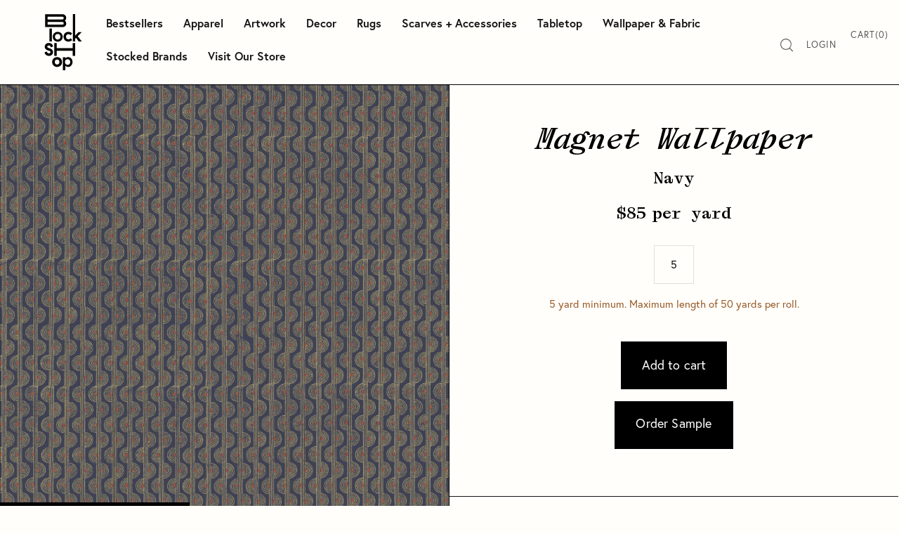

--- FILE ---
content_type: text/html; charset=utf-8
request_url: https://www.blockshoptextiles.com/products/magnet-navy
body_size: 50903
content:
<!doctype html>
<html class="no-js" lang="en">
<head>

  <script type="application/vnd.locksmith+json" data-locksmith>{"version":"v244","locked":false,"initialized":true,"scope":"product","access_granted":true,"access_denied":false,"requires_customer":false,"manual_lock":false,"remote_lock":false,"has_timeout":false,"remote_rendered":null,"hide_resource":false,"hide_links_to_resource":false,"transparent":true,"locks":{"all":[],"opened":[]},"keys":[],"keys_signature":"e87f5e64da3728ee809854477f376f13cf1ebb745a4c21db51905cc9b0f1fe4e","state":{"template":"product.wallpaper","theme":132781178993,"product":"magnet-navy","collection":null,"page":null,"blog":null,"article":null,"app":null},"now":1763541957,"path":"\/products\/magnet-navy","locale_root_url":"\/","canonical_url":"https:\/\/www.blockshoptextiles.com\/products\/magnet-navy","customer_id":null,"customer_id_signature":"e87f5e64da3728ee809854477f376f13cf1ebb745a4c21db51905cc9b0f1fe4e","cart":null}</script><script data-locksmith>!function(){var require=undefined,reqwest=function(){function succeed(e){var t=protocolRe.exec(e.url);return t=t&&t[1]||context.location.protocol,httpsRe.test(t)?twoHundo.test(e.request.status):!!e.request.response}function handleReadyState(e,t,n){return function(){return e._aborted?n(e.request):e._timedOut?n(e.request,"Request is aborted: timeout"):void(e.request&&4==e.request[readyState]&&(e.request.onreadystatechange=noop,succeed(e)?t(e.request):n(e.request)))}}function setHeaders(e,t){var n,s=t.headers||{};s.Accept=s.Accept||defaultHeaders.accept[t.type]||defaultHeaders.accept["*"];var r="undefined"!=typeof FormData&&t.data instanceof FormData;for(n in!t.crossOrigin&&!s[requestedWith]&&(s[requestedWith]=defaultHeaders.requestedWith),!s[contentType]&&!r&&(s[contentType]=t.contentType||defaultHeaders.contentType),s)s.hasOwnProperty(n)&&"setRequestHeader"in e&&e.setRequestHeader(n,s[n])}function setCredentials(e,t){"undefined"!=typeof t.withCredentials&&"undefined"!=typeof e.withCredentials&&(e.withCredentials=!!t.withCredentials)}function generalCallback(e){lastValue=e}function urlappend(e,t){return e+(/[?]/.test(e)?"&":"?")+t}function handleJsonp(e,t,n,s){var r=uniqid++,a=e.jsonpCallback||"callback",o=e.jsonpCallbackName||reqwest.getcallbackPrefix(r),i=new RegExp("((^|[?]|&)"+a+")=([^&]+)"),l=s.match(i),c=doc.createElement("script"),u=0,d=-1!==navigator.userAgent.indexOf("MSIE 10.0");return l?"?"===l[3]?s=s.replace(i,"$1="+o):o=l[3]:s=urlappend(s,a+"="+o),context[o]=generalCallback,c.type="text/javascript",c.src=s,c.async=!0,"undefined"!=typeof c.onreadystatechange&&!d&&(c.htmlFor=c.id="_reqwest_"+r),c.onload=c.onreadystatechange=function(){if(c[readyState]&&"complete"!==c[readyState]&&"loaded"!==c[readyState]||u)return!1;c.onload=c.onreadystatechange=null,c.onclick&&c.onclick(),t(lastValue),lastValue=undefined,head.removeChild(c),u=1},head.appendChild(c),{abort:function(){c.onload=c.onreadystatechange=null,n({},"Request is aborted: timeout",{}),lastValue=undefined,head.removeChild(c),u=1}}}function getRequest(e,t){var n,s=this.o,r=(s.method||"GET").toUpperCase(),a="string"==typeof s?s:s.url,o=!1!==s.processData&&s.data&&"string"!=typeof s.data?reqwest.toQueryString(s.data):s.data||null,i=!1;return("jsonp"==s.type||"GET"==r)&&o&&(a=urlappend(a,o),o=null),"jsonp"==s.type?handleJsonp(s,e,t,a):((n=s.xhr&&s.xhr(s)||xhr(s)).open(r,a,!1!==s.async),setHeaders(n,s),setCredentials(n,s),context[xDomainRequest]&&n instanceof context[xDomainRequest]?(n.onload=e,n.onerror=t,n.onprogress=function(){},i=!0):n.onreadystatechange=handleReadyState(this,e,t),s.before&&s.before(n),i?setTimeout(function(){n.send(o)},200):n.send(o),n)}function Reqwest(e,t){this.o=e,this.fn=t,init.apply(this,arguments)}function setType(e){return null===e?undefined:e.match("json")?"json":e.match("javascript")?"js":e.match("text")?"html":e.match("xml")?"xml":void 0}function init(o,fn){function complete(e){for(o.timeout&&clearTimeout(self.timeout),self.timeout=null;0<self._completeHandlers.length;)self._completeHandlers.shift()(e)}function success(resp){var type=o.type||resp&&setType(resp.getResponseHeader("Content-Type"));resp="jsonp"!==type?self.request:resp;var filteredResponse=globalSetupOptions.dataFilter(resp.responseText,type),r=filteredResponse;try{resp.responseText=r}catch(e){}if(r)switch(type){case"json":try{resp=context.JSON?context.JSON.parse(r):eval("("+r+")")}catch(err){return error(resp,"Could not parse JSON in response",err)}break;case"js":resp=eval(r);break;case"html":resp=r;break;case"xml":resp=resp.responseXML&&resp.responseXML.parseError&&resp.responseXML.parseError.errorCode&&resp.responseXML.parseError.reason?null:resp.responseXML}for(self._responseArgs.resp=resp,self._fulfilled=!0,fn(resp),self._successHandler(resp);0<self._fulfillmentHandlers.length;)resp=self._fulfillmentHandlers.shift()(resp);complete(resp)}function timedOut(){self._timedOut=!0,self.request.abort()}function error(e,t,n){for(e=self.request,self._responseArgs.resp=e,self._responseArgs.msg=t,self._responseArgs.t=n,self._erred=!0;0<self._errorHandlers.length;)self._errorHandlers.shift()(e,t,n);complete(e)}this.url="string"==typeof o?o:o.url,this.timeout=null,this._fulfilled=!1,this._successHandler=function(){},this._fulfillmentHandlers=[],this._errorHandlers=[],this._completeHandlers=[],this._erred=!1,this._responseArgs={};var self=this;fn=fn||function(){},o.timeout&&(this.timeout=setTimeout(function(){timedOut()},o.timeout)),o.success&&(this._successHandler=function(){o.success.apply(o,arguments)}),o.error&&this._errorHandlers.push(function(){o.error.apply(o,arguments)}),o.complete&&this._completeHandlers.push(function(){o.complete.apply(o,arguments)}),this.request=getRequest.call(this,success,error)}function reqwest(e,t){return new Reqwest(e,t)}function normalize(e){return e?e.replace(/\r?\n/g,"\r\n"):""}function serial(e,t){var n,s,r,a,o=e.name,i=e.tagName.toLowerCase(),l=function(e){e&&!e.disabled&&t(o,normalize(e.attributes.value&&e.attributes.value.specified?e.value:e.text))};if(!e.disabled&&o)switch(i){case"input":/reset|button|image|file/i.test(e.type)||(n=/checkbox/i.test(e.type),s=/radio/i.test(e.type),r=e.value,(!n&&!s||e.checked)&&t(o,normalize(n&&""===r?"on":r)));break;case"textarea":t(o,normalize(e.value));break;case"select":if("select-one"===e.type.toLowerCase())l(0<=e.selectedIndex?e.options[e.selectedIndex]:null);else for(a=0;e.length&&a<e.length;a++)e.options[a].selected&&l(e.options[a])}}function eachFormElement(){var e,t,a=this,n=function(e,t){var n,s,r;for(n=0;n<t.length;n++)for(r=e[byTag](t[n]),s=0;s<r.length;s++)serial(r[s],a)};for(t=0;t<arguments.length;t++)e=arguments[t],/input|select|textarea/i.test(e.tagName)&&serial(e,a),n(e,["input","select","textarea"])}function serializeQueryString(){return reqwest.toQueryString(reqwest.serializeArray.apply(null,arguments))}function serializeHash(){var n={};return eachFormElement.apply(function(e,t){e in n?(n[e]&&!isArray(n[e])&&(n[e]=[n[e]]),n[e].push(t)):n[e]=t},arguments),n}function buildParams(e,t,n,s){var r,a,o,i=/\[\]$/;if(isArray(t))for(a=0;t&&a<t.length;a++)o=t[a],n||i.test(e)?s(e,o):buildParams(e+"["+("object"==typeof o?a:"")+"]",o,n,s);else if(t&&"[object Object]"===t.toString())for(r in t)buildParams(e+"["+r+"]",t[r],n,s);else s(e,t)}var context=this,XHR2;if("window"in context)var doc=document,byTag="getElementsByTagName",head=doc[byTag]("head")[0];else try{XHR2=require("xhr2")}catch(ex){throw new Error("Peer dependency `xhr2` required! Please npm install xhr2")}var httpsRe=/^http/,protocolRe=/(^\w+):\/\//,twoHundo=/^(20\d|1223)$/,readyState="readyState",contentType="Content-Type",requestedWith="X-Requested-With",uniqid=0,callbackPrefix="reqwest_"+ +new Date,lastValue,xmlHttpRequest="XMLHttpRequest",xDomainRequest="XDomainRequest",noop=function(){},isArray="function"==typeof Array.isArray?Array.isArray:function(e){return e instanceof Array},defaultHeaders={contentType:"application/x-www-form-urlencoded",requestedWith:xmlHttpRequest,accept:{"*":"text/javascript, text/html, application/xml, text/xml, */*",xml:"application/xml, text/xml",html:"text/html",text:"text/plain",json:"application/json, text/javascript",js:"application/javascript, text/javascript"}},xhr=function(e){if(!0!==e.crossOrigin)return context[xmlHttpRequest]?new XMLHttpRequest:XHR2?new XHR2:new ActiveXObject("Microsoft.XMLHTTP");var t=context[xmlHttpRequest]?new XMLHttpRequest:null;if(t&&"withCredentials"in t)return t;if(context[xDomainRequest])return new XDomainRequest;throw new Error("Browser does not support cross-origin requests")},globalSetupOptions={dataFilter:function(e){return e}};return Reqwest.prototype={abort:function(){this._aborted=!0,this.request.abort()},retry:function(){init.call(this,this.o,this.fn)},then:function(e,t){return e=e||function(){},t=t||function(){},this._fulfilled?this._responseArgs.resp=e(this._responseArgs.resp):this._erred?t(this._responseArgs.resp,this._responseArgs.msg,this._responseArgs.t):(this._fulfillmentHandlers.push(e),this._errorHandlers.push(t)),this},always:function(e){return this._fulfilled||this._erred?e(this._responseArgs.resp):this._completeHandlers.push(e),this},fail:function(e){return this._erred?e(this._responseArgs.resp,this._responseArgs.msg,this._responseArgs.t):this._errorHandlers.push(e),this},"catch":function(e){return this.fail(e)}},reqwest.serializeArray=function(){var n=[];return eachFormElement.apply(function(e,t){n.push({name:e,value:t})},arguments),n},reqwest.serialize=function(){if(0===arguments.length)return"";var e,t=Array.prototype.slice.call(arguments,0);return(e=t.pop())&&e.nodeType&&t.push(e)&&(e=null),e&&(e=e.type),("map"==e?serializeHash:"array"==e?reqwest.serializeArray:serializeQueryString).apply(null,t)},reqwest.toQueryString=function(e,t){var n,s,r=t||!1,a=[],o=encodeURIComponent,i=function(e,t){t="function"==typeof t?t():null==t?"":t,a[a.length]=o(e)+"="+o(t)};if(isArray(e))for(s=0;e&&s<e.length;s++)i(e[s].name,e[s].value);else for(n in e)e.hasOwnProperty(n)&&buildParams(n,e[n],r,i);return a.join("&").replace(/%20/g,"+")},reqwest.getcallbackPrefix=function(){return callbackPrefix},reqwest.compat=function(e,t){return e&&(e.type&&(e.method=e.type)&&delete e.type,e.dataType&&(e.type=e.dataType),e.jsonpCallback&&(e.jsonpCallbackName=e.jsonpCallback)&&delete e.jsonpCallback,e.jsonp&&(e.jsonpCallback=e.jsonp)),new Reqwest(e,t)},reqwest.ajaxSetup=function(e){for(var t in e=e||{})globalSetupOptions[t]=e[t]},reqwest}();
/*!
  * Reqwest! A general purpose XHR connection manager
  * license MIT (c) Dustin Diaz 2015
  * https://github.com/ded/reqwest
  */!function(){var o=window.Locksmith={},e=document.querySelector('script[type="application/vnd.locksmith+json"]'),n=e&&e.innerHTML;if(o.state={},o.util={},o.loading=!1,n)try{o.state=JSON.parse(n)}catch(u){}if(document.addEventListener&&document.querySelector){var s,r,a,t=[76,79,67,75,83,77,73,84,72,49,49],i=function(){r=t.slice(0)},l="style",c=function(e){e&&27!==e.keyCode&&"click"!==e.type||(document.removeEventListener("keydown",c),document.removeEventListener("click",c),s&&document.body.removeChild(s),s=null)};i(),document.addEventListener("keyup",function(e){if(e.keyCode===r[0]){if(clearTimeout(a),r.shift(),0<r.length)return void(a=setTimeout(i,1e3));i(),c(),(s=document.createElement("div"))[l].width="50%",s[l].maxWidth="1000px",s[l].height="85%",s[l].border="1px rgba(0, 0, 0, 0.2) solid",s[l].background="rgba(255, 255, 255, 0.99)",s[l].borderRadius="4px",s[l].position="fixed",s[l].top="50%",s[l].left="50%",s[l].transform="translateY(-50%) translateX(-50%)",s[l].boxShadow="0 2px 5px rgba(0, 0, 0, 0.3), 0 0 100vh 100vw rgba(0, 0, 0, 0.5)",s[l].zIndex="2147483645";var t=document.createElement("textarea");t.value=JSON.stringify(JSON.parse(n),null,2),t[l].border="none",t[l].display="block",t[l].boxSizing="border-box",t[l].width="100%",t[l].height="100%",t[l].background="transparent",t[l].padding="22px",t[l].fontFamily="monospace",t[l].fontSize="14px",t[l].color="#333",t[l].resize="none",t[l].outline="none",t.readOnly=!0,s.appendChild(t),document.body.appendChild(s),t.addEventListener("click",function(e){e.stopImmediatePropagation()}),t.select(),document.addEventListener("keydown",c),document.addEventListener("click",c)}})}o.isEmbedded=-1!==window.location.search.indexOf("_ab=0&_fd=0&_sc=1"),o.path=o.state.path||window.location.pathname,o.basePath=o.state.locale_root_url.concat("/apps/locksmith").replace(/^\/\//,"/"),o.reloading=!1,o.util.console=window.console||{log:function(){},error:function(){}},o.util.makeUrl=function(e,t){var n,s=o.basePath+e,r=[],a=o.cache();for(n in a)r.push(n+"="+encodeURIComponent(a[n]));for(n in t)r.push(n+"="+encodeURIComponent(t[n]));return o.state.customer_id&&(r.push("customer_id="+encodeURIComponent(o.state.customer_id)),r.push("customer_id_signature="+encodeURIComponent(o.state.customer_id_signature))),s+=(-1===s.indexOf("?")?"?":"&")+r.join("&")},o._initializeCallbacks=[],o.on=function(e,t){if("initialize"!==e)throw'Locksmith.on() currently only supports the "initialize" event';o._initializeCallbacks.push(t)},o.initializeSession=function(e){if(!o.isEmbedded){var t=!1,n=!0,s=!0;(e=e||{}).silent&&(s=n=!(t=!0)),o.ping({silent:t,spinner:n,reload:s,callback:function(){o._initializeCallbacks.forEach(function(e){e()})}})}},o.cache=function(e){var t={};try{var n=function r(e){return(document.cookie.match("(^|; )"+e+"=([^;]*)")||0)[2]};t=JSON.parse(decodeURIComponent(n("locksmith-params")||"{}"))}catch(u){}if(e){for(var s in e)t[s]=e[s];document.cookie="locksmith-params=; expires=Thu, 01 Jan 1970 00:00:00 GMT; path=/",document.cookie="locksmith-params="+encodeURIComponent(JSON.stringify(t))+"; path=/"}return t},o.cache.cart=o.state.cart,o.cache.cartLastSaved=null,o.params=o.cache(),o.util.reload=function(){o.reloading=!0;try{window.location.href=window.location.href.replace(/#.*/,"")}catch(u){o.util.console.error("Preferred reload method failed",u),window.location.reload()}},o.cache.saveCart=function(e){if(!o.cache.cart||o.cache.cart===o.cache.cartLastSaved)return e?e():null;var t=o.cache.cartLastSaved;o.cache.cartLastSaved=o.cache.cart,reqwest({url:"/cart/update.json",method:"post",type:"json",data:{attributes:{locksmith:o.cache.cart}},complete:e,error:function(e){if(o.cache.cartLastSaved=t,!o.reloading)throw e}})},o.util.spinnerHTML='<style>body{background:#FFF}@keyframes spin{from{transform:rotate(0deg)}to{transform:rotate(360deg)}}#loading{display:flex;width:100%;height:50vh;color:#777;align-items:center;justify-content:center}#loading .spinner{display:block;animation:spin 600ms linear infinite;position:relative;width:50px;height:50px}#loading .spinner-ring{stroke:currentColor;stroke-dasharray:100%;stroke-width:2px;stroke-linecap:round;fill:none}</style><div id="loading"><div class="spinner"><svg width="100%" height="100%"><svg preserveAspectRatio="xMinYMin"><circle class="spinner-ring" cx="50%" cy="50%" r="45%"></circle></svg></svg></div></div>',o.util.clobberBody=function(e){document.body.innerHTML=e},o.util.clobberDocument=function(e){e.responseText&&(e=e.responseText),document.documentElement&&document.removeChild(document.documentElement);var t=document.open("text/html","replace");t.writeln(e),t.close(),setTimeout(function(){var e=t.querySelector("[autofocus]");e&&e.focus()},100)},o.util.serializeForm=function(e){if(e&&"FORM"===e.nodeName){var t,n,s={};for(t=e.elements.length-1;0<=t;t-=1)if(""!==e.elements[t].name)switch(e.elements[t].nodeName){case"INPUT":switch(e.elements[t].type){default:case"text":case"hidden":case"password":case"button":case"reset":case"submit":s[e.elements[t].name]=e.elements[t].value;break;case"checkbox":case"radio":e.elements[t].checked&&(s[e.elements[t].name]=e.elements[t].value);break;case"file":}break;case"TEXTAREA":s[e.elements[t].name]=e.elements[t].value;break;case"SELECT":switch(e.elements[t].type){case"select-one":s[e.elements[t].name]=e.elements[t].value;break;case"select-multiple":for(n=e.elements[t].options.length-1;0<=n;n-=1)e.elements[t].options[n].selected&&(s[e.elements[t].name]=e.elements[t].options[n].value)}break;case"BUTTON":switch(e.elements[t].type){case"reset":case"submit":case"button":s[e.elements[t].name]=e.elements[t].value}}return s}},o.util.on=function(e,a,o,t){t=t||document;var i="locksmith-"+e+a,n=function(e){var t=e.target,n=e.target.parentElement,s=t.className.baseVal||t.className||"",r=n.className.baseVal||n.className||"";("string"==typeof s&&-1!==s.split(/\s+/).indexOf(a)||"string"==typeof r&&-1!==r.split(/\s+/).indexOf(a))&&!e[i]&&(e[i]=!0,o(e))};t.attachEvent?t.attachEvent(e,n):t.addEventListener(e,n,!1)},o.util.enableActions=function(e){o.util.on("click","locksmith-action",function(e){e.preventDefault();var t=e.target;t.dataset.confirmWith&&!confirm(t.dataset.confirmWith)||(t.disabled=!0,t.innerText=t.dataset.disableWith,o.post("/action",t.dataset.locksmithParams,{spinner:!1,type:"text",success:function(e){(e=JSON.parse(e.responseText)).message&&alert(e.message),o.util.reload()}}))},e)},o.util.inject=function(e,t){var n=["data","locksmith","append"];if(-1!==t.indexOf(n.join("-"))){var s=document.createElement("div");s.innerHTML=t,e.appendChild(s)}else e.innerHTML=t;var r,a,o=e.querySelectorAll("script");for(a=0;a<o.length;++a){r=o[a];var i=document.createElement("script");if(r.type&&(i.type=r.type),r.src)i.src=r.src;else{var l=document.createTextNode(r.innerHTML);i.appendChild(l)}e.appendChild(i)}var c=e.querySelector("[autofocus]");c&&c.focus()},o.post=function(e,t,n){!1!==(n=n||{}).spinner&&o.util.clobberBody(o.util.spinnerHTML);var s={};n.container===document?(s.layout=1,n.success=function(e){document.getElementById(n.container);o.util.clobberDocument(e)}):n.container&&(s.layout=0,n.success=function(e){var t=document.getElementById(n.container);o.util.inject(t,e),t.id===t.firstChild.id&&t.parentElement.replaceChild(t.firstChild,t)}),n.form_type&&(t.form_type=n.form_type),n.include_layout_classes!==undefined&&(t.include_layout_classes=n.include_layout_classes),n.lock_id!==undefined&&(t.lock_id=n.lock_id),o.loading=!0;var r=o.util.makeUrl(e,s);reqwest({url:r,method:"post",type:n.type||"html",data:t,complete:function(){o.loading=!1},error:function(e){if(!o.reloading)if("dashboard.weglot.com"!==window.location.host){if(!n.silent)throw alert("Something went wrong! Please refresh and try again."),e;console.error(e)}else console.error(e)},success:n.success||o.util.clobberDocument})},o.postResource=function(e,t){e.path=o.path,e.search=window.location.search,e.state=o.state,e.passcode&&(e.passcode=e.passcode.trim()),e.email&&(e.email=e.email.trim()),e.state.cart=o.cache.cart,e.locksmith_json=o.jsonTag,e.locksmith_json_signature=o.jsonTagSignature,o.post("/resource",e,t)},o.ping=function(e){if(!o.isEmbedded){e=e||{};var t=function(){e.reload?o.util.reload():"function"==typeof e.callback&&e.callback()};o.post("/ping",{path:o.path,search:window.location.search,state:o.state},{spinner:!!e.spinner,silent:"undefined"==typeof e.silent||e.silent,type:"text",success:function(e){(e=JSON.parse(e.responseText)).messages&&0<e.messages.length&&o.showMessages(e.messages),e.cart&&o.cache.cart!==e.cart?(o.cache.cart=e.cart,o.cache.saveCart(function(){t(),e.cart&&e.cart.match(/^.+:/)&&o.util.reload()})):t()}})}},o.timeoutMonitor=function(){var e=o.cache.cart;o.ping({callback:function(){e!==o.cache.cart||setTimeout(function(){o.timeoutMonitor()},6e4)}})},o.showMessages=function(e){var t=document.createElement("div");t.style.position="fixed",t.style.left=0,t.style.right=0,t.style.bottom="-50px",t.style.opacity=0,t.style.background="#191919",t.style.color="#ddd",t.style.transition="bottom 0.2s, opacity 0.2s",t.style.zIndex=999999,t.innerHTML="        <style>          .locksmith-ab .locksmith-b { display: none; }          .locksmith-ab.toggled .locksmith-b { display: flex; }          .locksmith-ab.toggled .locksmith-a { display: none; }          .locksmith-flex { display: flex; flex-wrap: wrap; justify-content: space-between; align-items: center; padding: 10px 20px; }          .locksmith-message + .locksmith-message { border-top: 1px #555 solid; }          .locksmith-message a { color: inherit; font-weight: bold; }          .locksmith-message a:hover { color: inherit; opacity: 0.8; }          a.locksmith-ab-toggle { font-weight: inherit; text-decoration: underline; }          .locksmith-text { flex-grow: 1; }          .locksmith-cta { flex-grow: 0; text-align: right; }          .locksmith-cta button { transform: scale(0.8); transform-origin: left; }          .locksmith-cta > * { display: block; }          .locksmith-cta > * + * { margin-top: 10px; }          .locksmith-message a.locksmith-close { flex-grow: 0; text-decoration: none; margin-left: 15px; font-size: 30px; font-family: monospace; display: block; padding: 2px 10px; }                    @media screen and (max-width: 600px) {            .locksmith-wide-only { display: none !important; }            .locksmith-flex { padding: 0 15px; }            .locksmith-flex > * { margin-top: 5px; margin-bottom: 5px; }            .locksmith-cta { text-align: left; }          }                    @media screen and (min-width: 601px) {            .locksmith-narrow-only { display: none !important; }          }        </style>      "+e.map(function(e){return'<div class="locksmith-message">'+e+"</div>"}).join(""),document.body.appendChild(t),document.body.style.position="relative",document.body.parentElement.style.paddingBottom=t.offsetHeight+"px",setTimeout(function(){t.style.bottom=0,t.style.opacity=1},50),o.util.on("click","locksmith-ab-toggle",function(e){e.preventDefault();for(var t=e.target.parentElement;-1===t.className.split(" ").indexOf("locksmith-ab");)t=t.parentElement;-1!==t.className.split(" ").indexOf("toggled")?t.className=t.className.replace("toggled",""):t.className=t.className+" toggled"}),o.util.enableActions(t)}}()}();</script>
      <script data-locksmith>Locksmith.cache.cart=null</script>

  <script data-locksmith>Locksmith.jsonTag="{\"version\":\"v244\",\"locked\":false,\"initialized\":true,\"scope\":\"product\",\"access_granted\":true,\"access_denied\":false,\"requires_customer\":false,\"manual_lock\":false,\"remote_lock\":false,\"has_timeout\":false,\"remote_rendered\":null,\"hide_resource\":false,\"hide_links_to_resource\":false,\"transparent\":true,\"locks\":{\"all\":[],\"opened\":[]},\"keys\":[],\"keys_signature\":\"e87f5e64da3728ee809854477f376f13cf1ebb745a4c21db51905cc9b0f1fe4e\",\"state\":{\"template\":\"product.wallpaper\",\"theme\":132781178993,\"product\":\"magnet-navy\",\"collection\":null,\"page\":null,\"blog\":null,\"article\":null,\"app\":null},\"now\":1763541957,\"path\":\"\\\/products\\\/magnet-navy\",\"locale_root_url\":\"\\\/\",\"canonical_url\":\"https:\\\/\\\/www.blockshoptextiles.com\\\/products\\\/magnet-navy\",\"customer_id\":null,\"customer_id_signature\":\"e87f5e64da3728ee809854477f376f13cf1ebb745a4c21db51905cc9b0f1fe4e\",\"cart\":null}";Locksmith.jsonTagSignature="95d591615094a16aed1a5a7fda1fec1adbfa0d8b9d4dc93d2a0824bd6f4863d2"</script>
  <meta name="google-site-verification" content="tBQrQgZ4_mIKNGZFCoJqQYBX6JVuCVlySSYbByYCtFg" />
	
	  <!-- Infinite Options by ShopPad -->
	<script>     
	  window.Shoppad = window.Shoppad || {},     
	    window.Shoppad.apps = window.Shoppad.apps || {},     
	    window.Shoppad.apps.infiniteoptions = window.Shoppad.apps.infiniteoptions || {},     
	    window.Shoppad.apps.infiniteoptions.addToCartButton = 'form[action="/cart/add.js"] .cart-functions button[type=submit]';
	</script>

	<script src="//d1liekpayvooaz.cloudfront.net/apps/customizery/customizery.js?shop=block-shop.myshopify.com"></script>

  <meta charset="utf-8">
  <meta name="viewport" content="width=device-width,initial-scale=1,maximum-scale=2,user-scalable=yes">
  <meta http-equiv="X-UA-Compatible" content="IE=edge"> 
  

  
    <link rel="shortcut icon" href="//www.blockshoptextiles.com/cdn/shop/files/Snail-fav_32x32.png?v=1741371117" type="image/png" />
  
 
  

  <title>
    
      Magnet Wallpaper | Navy &ndash; Block Shop
    
  </title>

  
<meta name="description" content="PLEASE NOTE: This product is made to order and has a 5 week production time. Please email us at hello@blockshoptextiles.com if you need rushed production. Our top choice for an elegant office or library. The classic navy base gives the Magnet a stately feel, while the subtle ochre stripes and Nantucket red detail provi">


  


<meta property="og:type" content="product">
<meta property="og:title" content="Magnet Wallpaper | Navy">

<meta property="og:image" content="http://www.blockshoptextiles.com/cdn/shop/products/MAGNET_NAVY_-NWF_1024x.jpg?v=1652264232">
<meta property="og:image:secure_url" content="https://www.blockshoptextiles.com/cdn/shop/products/MAGNET_NAVY_-NWF_1024x.jpg?v=1652264232">
<meta property="og:image:width" content="1024">
    <meta property="og:image:height" content="1024">
  
<meta property="og:image" content="http://www.blockshoptextiles.com/cdn/shop/products/Magnet-_-Navy_web_1024x.jpg?v=1652283951">
<meta property="og:image:secure_url" content="https://www.blockshoptextiles.com/cdn/shop/products/Magnet-_-Navy_web_1024x.jpg?v=1652283951">
<meta property="og:image:width" content="1024">
    <meta property="og:image:height" content="1024">
  
<meta property="og:image" content="http://www.blockshoptextiles.com/cdn/shop/products/MAGNET_SNOWDROP_NWF-01_35f9e444-4b69-41d4-b031-9291cacbc0f6_1024x.jpg?v=1661192020">
<meta property="og:image:secure_url" content="https://www.blockshoptextiles.com/cdn/shop/products/MAGNET_SNOWDROP_NWF-01_35f9e444-4b69-41d4-b031-9291cacbc0f6_1024x.jpg?v=1661192020">
<meta property="og:image:width" content="1024">
    <meta property="og:image:height" content="1024">
  

  <meta property="product:price:amount" content="85">
  <meta property="product:price:currency" content="USD">
  <meta property="product:availability" content="in stock">




<meta property="og:description" content="PLEASE NOTE: This product is made to order and has a 5 week production time. Please email us at hello@blockshoptextiles.com if you need rushed production. Our top choice for an elegant office or library. The classic navy base gives the Magnet a stately feel, while the subtle ochre stripes and Nantucket red detail provi">


<meta property="og:url" content="https://www.blockshoptextiles.com/products/magnet-navy">
<meta property="og:site_name" content="Block Shop">



<meta name="twitter:card" content="summary">


<meta name="twitter:title" content="Magnet Wallpaper | Navy">
<meta name="twitter:description" content="PLEASE NOTE: This product is made to order and has a 5 week production time. Please email us at hello@blockshoptextiles.com if you need rushed production. Our top choice for an elegant office or library. The classic navy base gives the Magnet a stately feel, while the subtle ochre stripes and Nantucket red detail provide a relaxed finish. A scaled-down version of our best selling design, the magnet pattern feels contemporary yet classic.  We partnered with Connecticut-based wallpaper printer Twenty2 to reimagine our signature block prints as timeless wall coverings. Price: $85/yard Printed on non-woven fibre Sold: by the yard  Note: Wallpaper ships untrimmed SPECS Vertical Repeat: 29.5&quot; Horizontal Repeat: 27”  Trimmed Width: 27”  Match: Half drop  MINIMUM 5 yard minimum STOCK &amp;amp; LEAD TIME Standard lead time: 5 weeks + transit Rush lead time: 2 weeks + transit ($325 fee) LOOKING">
<meta name="twitter:image" content="https://www.blockshoptextiles.com/cdn/shop/products/MAGNET_NAVY_-NWF_600x600_crop_center.jpg?v=1652264232">

  
  <script type="application/ld+json">
  {
    "@context": "http://schema.org",
    "@type": "Product",
    "offers": [{
          "@type": "Offer",
          "name": "Default Title",
          "availability":"https://schema.org/InStock",
          "price": 85.0,
          "priceCurrency": "USD",
          "priceValidUntil": "2025-11-29","sku": "Magnet | Navy - Ground: 30\" Non Woven Fibre","url": "/products/magnet-navy/products/magnet-navy?variant=39787941920881"
        }
],
    "brand": {
      "name": "Block Shop"
    },
    "name": "Magnet Wallpaper | Navy",
    "description": "PLEASE NOTE: This product is made to order and has a 5 week production time. Please email us at hello@blockshoptextiles.com if you need rushed production.\nOur top choice for an elegant office or library. The classic navy base gives the Magnet a stately feel, while the subtle ochre stripes and Nantucket red detail provide a relaxed finish. A scaled-down version of our best selling design, the magnet pattern feels contemporary yet classic. \nWe partnered with Connecticut-based wallpaper printer Twenty2 to reimagine our signature block prints as timeless wall coverings.\n\nPrice: $85\/yard\nPrinted on non-woven fibre\nSold: by the yard \nNote: Wallpaper ships untrimmed\n\nSPECS\n\nVertical Repeat: 29.5\"\nHorizontal Repeat: 27” \nTrimmed Width: 27” \nMatch: Half drop \n\nMINIMUM\n\n5 yard minimum\n\nSTOCK \u0026amp; LEAD TIME\n\nStandard lead time: 5 weeks + transit\nRush lead time: 2 weeks + transit ($325 fee)\n\nLOOKING FOR COMMERCIAL GRADE? \nWe got you! All of our patterns can be printed on commercial grade paper. Please email us at hello@blockshoptextiles.com so we can get you the wallpaper type that best meets your project needs. We'll get right back to you! \n\n",
    "category": "Wallpaper",
    "url": "/products/magnet-navy/products/magnet-navy",
    "sku": "Magnet | Navy - Ground: 30\" Non Woven Fibre",
    "image": {
      "@type": "ImageObject",
      "url": "https://www.blockshoptextiles.com/cdn/shop/products/MAGNET_NAVY_-NWF_1024x.jpg?v=1652264232",
      "image": "https://www.blockshoptextiles.com/cdn/shop/products/MAGNET_NAVY_-NWF_1024x.jpg?v=1652264232",
      "name": "Magnet Wallpaper | Navy",
      "width": "1024",
      "height": "1024"
    }
  }
  </script>



  <script type="application/ld+json">
  {
    "@context": "http://schema.org",
    "@type": "BreadcrumbList",
  "itemListElement": [{
      "@type": "ListItem",
      "position": 1,
      "name": "Translation missing: en.general.breadcrumb.home",
      "item": "https://www.blockshoptextiles.com"
    },{
          "@type": "ListItem",
          "position": 2,
          "name": "Magnet Wallpaper | Navy",
          "item": "https://www.blockshoptextiles.com/products/magnet-navy"
        }]
  }
  </script>



  <script type="application/ld+json">
  {
    "@context": "http://schema.org",
    "@type" : "Organization",
  "name" : "Block Shop",
  "url" : "https://www.blockshoptextiles.com",
  "sameAs" : [],
  "potentialAction": {
    "@type": "SearchAction",
    "target": "/search?q={search_term}",
    "query-input": "required name=search_term"
  }
  }
  </script>


  <link rel="canonical" href="https://www.blockshoptextiles.com/products/magnet-navy">

  <link rel="preload" as="style" href="//www.blockshoptextiles.com/cdn/shop/t/78/assets/css_main.scss.css?v=147742486578138601181762209168">
  <link rel="preconnect" href="//fonts.shopifycdn.com">

  <link href="//www.blockshoptextiles.com/cdn/shop/t/78/assets/css_main.scss.css?v=147742486578138601181762209168" rel="stylesheet" type="text/css" media="all" />
	<link rel="stylesheet" href="https://use.typekit.net/lkm2ihn.css">

  <script>window.performance && window.performance.mark && window.performance.mark('shopify.content_for_header.start');</script><meta name="facebook-domain-verification" content="vcsbjwfzeysti2x8a050i2fnbmmndv">
<meta name="facebook-domain-verification" content="vcsbjwfzeysti2x8a050i2fnbmmndv">
<meta name="google-site-verification" content="zsDzm2FLxiuFh5K1KwJaVAJE1dXdm2xIf1gO5FeoBGI">
<meta id="shopify-digital-wallet" name="shopify-digital-wallet" content="/1979432/digital_wallets/dialog">
<meta name="shopify-checkout-api-token" content="8960d145d958274852366cc36e0cc0a9">
<meta id="in-context-paypal-metadata" data-shop-id="1979432" data-venmo-supported="false" data-environment="production" data-locale="en_US" data-paypal-v4="true" data-currency="USD">
<link rel="alternate" type="application/json+oembed" href="https://www.blockshoptextiles.com/products/magnet-navy.oembed">
<script async="async" src="/checkouts/internal/preloads.js?locale=en-US"></script>
<link rel="preconnect" href="https://shop.app" crossorigin="anonymous">
<script async="async" src="https://shop.app/checkouts/internal/preloads.js?locale=en-US&shop_id=1979432" crossorigin="anonymous"></script>
<script id="apple-pay-shop-capabilities" type="application/json">{"shopId":1979432,"countryCode":"US","currencyCode":"USD","merchantCapabilities":["supports3DS"],"merchantId":"gid:\/\/shopify\/Shop\/1979432","merchantName":"Block Shop","requiredBillingContactFields":["postalAddress","email","phone"],"requiredShippingContactFields":["postalAddress","email","phone"],"shippingType":"shipping","supportedNetworks":["visa","masterCard","amex","discover","elo","jcb"],"total":{"type":"pending","label":"Block Shop","amount":"1.00"},"shopifyPaymentsEnabled":true,"supportsSubscriptions":true}</script>
<script id="shopify-features" type="application/json">{"accessToken":"8960d145d958274852366cc36e0cc0a9","betas":["rich-media-storefront-analytics"],"domain":"www.blockshoptextiles.com","predictiveSearch":true,"shopId":1979432,"locale":"en"}</script>
<script>var Shopify = Shopify || {};
Shopify.shop = "block-shop.myshopify.com";
Shopify.locale = "en";
Shopify.currency = {"active":"USD","rate":"1.0"};
Shopify.country = "US";
Shopify.theme = {"name":"New Navigation (4\/23\/25)","id":132781178993,"schema_name":"Split","schema_version":"2.3.3","theme_store_id":null,"role":"main"};
Shopify.theme.handle = "null";
Shopify.theme.style = {"id":null,"handle":null};
Shopify.cdnHost = "www.blockshoptextiles.com/cdn";
Shopify.routes = Shopify.routes || {};
Shopify.routes.root = "/";</script>
<script type="module">!function(o){(o.Shopify=o.Shopify||{}).modules=!0}(window);</script>
<script>!function(o){function n(){var o=[];function n(){o.push(Array.prototype.slice.apply(arguments))}return n.q=o,n}var t=o.Shopify=o.Shopify||{};t.loadFeatures=n(),t.autoloadFeatures=n()}(window);</script>
<script>
  window.ShopifyPay = window.ShopifyPay || {};
  window.ShopifyPay.apiHost = "shop.app\/pay";
  window.ShopifyPay.redirectState = null;
</script>
<script id="shop-js-analytics" type="application/json">{"pageType":"product"}</script>
<script defer="defer" async type="module" src="//www.blockshoptextiles.com/cdn/shopifycloud/shop-js/modules/v2/client.init-shop-cart-sync_COMZFrEa.en.esm.js"></script>
<script defer="defer" async type="module" src="//www.blockshoptextiles.com/cdn/shopifycloud/shop-js/modules/v2/chunk.common_CdXrxk3f.esm.js"></script>
<script type="module">
  await import("//www.blockshoptextiles.com/cdn/shopifycloud/shop-js/modules/v2/client.init-shop-cart-sync_COMZFrEa.en.esm.js");
await import("//www.blockshoptextiles.com/cdn/shopifycloud/shop-js/modules/v2/chunk.common_CdXrxk3f.esm.js");

  window.Shopify.SignInWithShop?.initShopCartSync?.({"fedCMEnabled":true,"windoidEnabled":true});

</script>
<script>
  window.Shopify = window.Shopify || {};
  if (!window.Shopify.featureAssets) window.Shopify.featureAssets = {};
  window.Shopify.featureAssets['shop-js'] = {"shop-cart-sync":["modules/v2/client.shop-cart-sync_CRSPkpKa.en.esm.js","modules/v2/chunk.common_CdXrxk3f.esm.js"],"init-fed-cm":["modules/v2/client.init-fed-cm_DO1JVZ96.en.esm.js","modules/v2/chunk.common_CdXrxk3f.esm.js"],"init-windoid":["modules/v2/client.init-windoid_hXardXh0.en.esm.js","modules/v2/chunk.common_CdXrxk3f.esm.js"],"init-shop-email-lookup-coordinator":["modules/v2/client.init-shop-email-lookup-coordinator_jpxQlUsx.en.esm.js","modules/v2/chunk.common_CdXrxk3f.esm.js"],"shop-toast-manager":["modules/v2/client.shop-toast-manager_C-K0q6-t.en.esm.js","modules/v2/chunk.common_CdXrxk3f.esm.js"],"shop-button":["modules/v2/client.shop-button_B6dBoDg5.en.esm.js","modules/v2/chunk.common_CdXrxk3f.esm.js"],"shop-login-button":["modules/v2/client.shop-login-button_BHRMsoBb.en.esm.js","modules/v2/chunk.common_CdXrxk3f.esm.js","modules/v2/chunk.modal_C89cmTvN.esm.js"],"shop-cash-offers":["modules/v2/client.shop-cash-offers_p6Pw3nax.en.esm.js","modules/v2/chunk.common_CdXrxk3f.esm.js","modules/v2/chunk.modal_C89cmTvN.esm.js"],"avatar":["modules/v2/client.avatar_BTnouDA3.en.esm.js"],"init-shop-cart-sync":["modules/v2/client.init-shop-cart-sync_COMZFrEa.en.esm.js","modules/v2/chunk.common_CdXrxk3f.esm.js"],"init-shop-for-new-customer-accounts":["modules/v2/client.init-shop-for-new-customer-accounts_BNQiNx4m.en.esm.js","modules/v2/client.shop-login-button_BHRMsoBb.en.esm.js","modules/v2/chunk.common_CdXrxk3f.esm.js","modules/v2/chunk.modal_C89cmTvN.esm.js"],"pay-button":["modules/v2/client.pay-button_CRuQ9trT.en.esm.js","modules/v2/chunk.common_CdXrxk3f.esm.js"],"init-customer-accounts-sign-up":["modules/v2/client.init-customer-accounts-sign-up_Q1yheB3t.en.esm.js","modules/v2/client.shop-login-button_BHRMsoBb.en.esm.js","modules/v2/chunk.common_CdXrxk3f.esm.js","modules/v2/chunk.modal_C89cmTvN.esm.js"],"checkout-modal":["modules/v2/client.checkout-modal_DtXVhFgQ.en.esm.js","modules/v2/chunk.common_CdXrxk3f.esm.js","modules/v2/chunk.modal_C89cmTvN.esm.js"],"init-customer-accounts":["modules/v2/client.init-customer-accounts_B5rMd0lj.en.esm.js","modules/v2/client.shop-login-button_BHRMsoBb.en.esm.js","modules/v2/chunk.common_CdXrxk3f.esm.js","modules/v2/chunk.modal_C89cmTvN.esm.js"],"lead-capture":["modules/v2/client.lead-capture_CmGCXBh3.en.esm.js","modules/v2/chunk.common_CdXrxk3f.esm.js","modules/v2/chunk.modal_C89cmTvN.esm.js"],"shop-follow-button":["modules/v2/client.shop-follow-button_CV5C02lv.en.esm.js","modules/v2/chunk.common_CdXrxk3f.esm.js","modules/v2/chunk.modal_C89cmTvN.esm.js"],"shop-login":["modules/v2/client.shop-login_Bz_Zm_XZ.en.esm.js","modules/v2/chunk.common_CdXrxk3f.esm.js","modules/v2/chunk.modal_C89cmTvN.esm.js"],"payment-terms":["modules/v2/client.payment-terms_D7XnU2ez.en.esm.js","modules/v2/chunk.common_CdXrxk3f.esm.js","modules/v2/chunk.modal_C89cmTvN.esm.js"]};
</script>
<script>(function() {
  var isLoaded = false;
  function asyncLoad() {
    if (isLoaded) return;
    isLoaded = true;
    var urls = ["https:\/\/chimpstatic.com\/mcjs-connected\/js\/users\/0b76037bc2391af49bd3fa60d\/45d72cc4adf8b27564c9f99b5.js?shop=block-shop.myshopify.com","https:\/\/static.klaviyo.com\/onsite\/js\/klaviyo.js?company_id=RvVyC9\u0026shop=block-shop.myshopify.com","https:\/\/static.klaviyo.com\/onsite\/js\/klaviyo.js?company_id=RvVyC9\u0026shop=block-shop.myshopify.com","https:\/\/cdn.shopify.com\/s\/files\/1\/0197\/9432\/t\/35\/assets\/globo.formbuilder.init.js?v=1651858387\u0026shop=block-shop.myshopify.com","\/\/d1liekpayvooaz.cloudfront.net\/apps\/customizery\/customizery.js?shop=block-shop.myshopify.com","https:\/\/d3p29gcwgas9m8.cloudfront.net\/assets\/js\/index.js?shop=block-shop.myshopify.com","https:\/\/app.kiwisizing.com\/web\/js\/dist\/kiwiSizing\/plugin\/SizingPlugin.prod.js?v=328\u0026shop=block-shop.myshopify.com"];
    for (var i = 0; i < urls.length; i++) {
      var s = document.createElement('script');
      s.type = 'text/javascript';
      s.async = true;
      s.src = urls[i];
      var x = document.getElementsByTagName('script')[0];
      x.parentNode.insertBefore(s, x);
    }
  };
  if(window.attachEvent) {
    window.attachEvent('onload', asyncLoad);
  } else {
    window.addEventListener('load', asyncLoad, false);
  }
})();</script>
<script id="__st">var __st={"a":1979432,"offset":-28800,"reqid":"c5a5c907-b17d-48a0-9620-cd5d97874cc8-1763541956","pageurl":"www.blockshoptextiles.com\/products\/magnet-navy","u":"3d0e277c5e0b","p":"product","rtyp":"product","rid":6726978502769};</script>
<script>window.ShopifyPaypalV4VisibilityTracking = true;</script>
<script id="captcha-bootstrap">!function(){'use strict';const t='contact',e='account',n='new_comment',o=[[t,t],['blogs',n],['comments',n],[t,'customer']],c=[[e,'customer_login'],[e,'guest_login'],[e,'recover_customer_password'],[e,'create_customer']],r=t=>t.map((([t,e])=>`form[action*='/${t}']:not([data-nocaptcha='true']) input[name='form_type'][value='${e}']`)).join(','),a=t=>()=>t?[...document.querySelectorAll(t)].map((t=>t.form)):[];function s(){const t=[...o],e=r(t);return a(e)}const i='password',u='form_key',d=['recaptcha-v3-token','g-recaptcha-response','h-captcha-response',i],f=()=>{try{return window.sessionStorage}catch{return}},m='__shopify_v',_=t=>t.elements[u];function p(t,e,n=!1){try{const o=window.sessionStorage,c=JSON.parse(o.getItem(e)),{data:r}=function(t){const{data:e,action:n}=t;return t[m]||n?{data:e,action:n}:{data:t,action:n}}(c);for(const[e,n]of Object.entries(r))t.elements[e]&&(t.elements[e].value=n);n&&o.removeItem(e)}catch(o){console.error('form repopulation failed',{error:o})}}const l='form_type',E='cptcha';function T(t){t.dataset[E]=!0}const w=window,h=w.document,L='Shopify',v='ce_forms',y='captcha';let A=!1;((t,e)=>{const n=(g='f06e6c50-85a8-45c8-87d0-21a2b65856fe',I='https://cdn.shopify.com/shopifycloud/storefront-forms-hcaptcha/ce_storefront_forms_captcha_hcaptcha.v1.5.2.iife.js',D={infoText:'Protected by hCaptcha',privacyText:'Privacy',termsText:'Terms'},(t,e,n)=>{const o=w[L][v],c=o.bindForm;if(c)return c(t,g,e,D).then(n);var r;o.q.push([[t,g,e,D],n]),r=I,A||(h.body.append(Object.assign(h.createElement('script'),{id:'captcha-provider',async:!0,src:r})),A=!0)});var g,I,D;w[L]=w[L]||{},w[L][v]=w[L][v]||{},w[L][v].q=[],w[L][y]=w[L][y]||{},w[L][y].protect=function(t,e){n(t,void 0,e),T(t)},Object.freeze(w[L][y]),function(t,e,n,w,h,L){const[v,y,A,g]=function(t,e,n){const i=e?o:[],u=t?c:[],d=[...i,...u],f=r(d),m=r(i),_=r(d.filter((([t,e])=>n.includes(e))));return[a(f),a(m),a(_),s()]}(w,h,L),I=t=>{const e=t.target;return e instanceof HTMLFormElement?e:e&&e.form},D=t=>v().includes(t);t.addEventListener('submit',(t=>{const e=I(t);if(!e)return;const n=D(e)&&!e.dataset.hcaptchaBound&&!e.dataset.recaptchaBound,o=_(e),c=g().includes(e)&&(!o||!o.value);(n||c)&&t.preventDefault(),c&&!n&&(function(t){try{if(!f())return;!function(t){const e=f();if(!e)return;const n=_(t);if(!n)return;const o=n.value;o&&e.removeItem(o)}(t);const e=Array.from(Array(32),(()=>Math.random().toString(36)[2])).join('');!function(t,e){_(t)||t.append(Object.assign(document.createElement('input'),{type:'hidden',name:u})),t.elements[u].value=e}(t,e),function(t,e){const n=f();if(!n)return;const o=[...t.querySelectorAll(`input[type='${i}']`)].map((({name:t})=>t)),c=[...d,...o],r={};for(const[a,s]of new FormData(t).entries())c.includes(a)||(r[a]=s);n.setItem(e,JSON.stringify({[m]:1,action:t.action,data:r}))}(t,e)}catch(e){console.error('failed to persist form',e)}}(e),e.submit())}));const S=(t,e)=>{t&&!t.dataset[E]&&(n(t,e.some((e=>e===t))),T(t))};for(const o of['focusin','change'])t.addEventListener(o,(t=>{const e=I(t);D(e)&&S(e,y())}));const B=e.get('form_key'),M=e.get(l),P=B&&M;t.addEventListener('DOMContentLoaded',(()=>{const t=y();if(P)for(const e of t)e.elements[l].value===M&&p(e,B);[...new Set([...A(),...v().filter((t=>'true'===t.dataset.shopifyCaptcha))])].forEach((e=>S(e,t)))}))}(h,new URLSearchParams(w.location.search),n,t,e,['guest_login'])})(!0,!0)}();</script>
<script integrity="sha256-52AcMU7V7pcBOXWImdc/TAGTFKeNjmkeM1Pvks/DTgc=" data-source-attribution="shopify.loadfeatures" defer="defer" src="//www.blockshoptextiles.com/cdn/shopifycloud/storefront/assets/storefront/load_feature-81c60534.js" crossorigin="anonymous"></script>
<script crossorigin="anonymous" defer="defer" src="//www.blockshoptextiles.com/cdn/shopifycloud/storefront/assets/shopify_pay/storefront-65b4c6d7.js?v=20250812"></script>
<script data-source-attribution="shopify.dynamic_checkout.dynamic.init">var Shopify=Shopify||{};Shopify.PaymentButton=Shopify.PaymentButton||{isStorefrontPortableWallets:!0,init:function(){window.Shopify.PaymentButton.init=function(){};var t=document.createElement("script");t.src="https://www.blockshoptextiles.com/cdn/shopifycloud/portable-wallets/latest/portable-wallets.en.js",t.type="module",document.head.appendChild(t)}};
</script>
<script data-source-attribution="shopify.dynamic_checkout.buyer_consent">
  function portableWalletsHideBuyerConsent(e){var t=document.getElementById("shopify-buyer-consent"),n=document.getElementById("shopify-subscription-policy-button");t&&n&&(t.classList.add("hidden"),t.setAttribute("aria-hidden","true"),n.removeEventListener("click",e))}function portableWalletsShowBuyerConsent(e){var t=document.getElementById("shopify-buyer-consent"),n=document.getElementById("shopify-subscription-policy-button");t&&n&&(t.classList.remove("hidden"),t.removeAttribute("aria-hidden"),n.addEventListener("click",e))}window.Shopify?.PaymentButton&&(window.Shopify.PaymentButton.hideBuyerConsent=portableWalletsHideBuyerConsent,window.Shopify.PaymentButton.showBuyerConsent=portableWalletsShowBuyerConsent);
</script>
<script data-source-attribution="shopify.dynamic_checkout.cart.bootstrap">document.addEventListener("DOMContentLoaded",(function(){function t(){return document.querySelector("shopify-accelerated-checkout-cart, shopify-accelerated-checkout")}if(t())Shopify.PaymentButton.init();else{new MutationObserver((function(e,n){t()&&(Shopify.PaymentButton.init(),n.disconnect())})).observe(document.body,{childList:!0,subtree:!0})}}));
</script>
<link id="shopify-accelerated-checkout-styles" rel="stylesheet" media="screen" href="https://www.blockshoptextiles.com/cdn/shopifycloud/portable-wallets/latest/accelerated-checkout-backwards-compat.css" crossorigin="anonymous">
<style id="shopify-accelerated-checkout-cart">
        #shopify-buyer-consent {
  margin-top: 1em;
  display: inline-block;
  width: 100%;
}

#shopify-buyer-consent.hidden {
  display: none;
}

#shopify-subscription-policy-button {
  background: none;
  border: none;
  padding: 0;
  text-decoration: underline;
  font-size: inherit;
  cursor: pointer;
}

#shopify-subscription-policy-button::before {
  box-shadow: none;
}

      </style>

<script>window.performance && window.performance.mark && window.performance.mark('shopify.content_for_header.end');</script>
  
  <script src="//code.jquery.com/jquery-3.4.1.min.js" type="text/javascript"></script>

  
		

  <noscript>
    <link href="//www.blockshoptextiles.com/cdn/shop/t/78/assets/css_noscript.scss.css?v=125801392261790833461745452062" rel="stylesheet" type="text/css" media="all" />
  </noscript>

		
<div class="hidden">
	<script type="text/javascript">
		<!--//--><![CDATA[//><!--
			var images = new Array()
			function preload() {
				for (i = 0; i < preload.arguments.length; i++) {
					images[i] = new Image()
					images[i].src = preload.arguments[i]
				}
			}
			preload(
				"//www.blockshoptextiles.com/cdn/shop/t/78/assets/salome-head4.svg?v=160072065413198848481745452062"
			)
		//--><!]]>
	</script>
</div>
	
			
<meta name="google-site-verification" content="zsDzm2FLxiuFh5K1KwJaVAJE1dXdm2xIf1gO5FeoBGI" />		  
<script>
  window.KiwiSizing = window.KiwiSizing === undefined ? {} : window.KiwiSizing;
  KiwiSizing.shop = "block-shop.myshopify.com";
  
  

  

  

  

  KiwiSizing.data = {
    collections: "465747012,286883086449,273051222129,272811163761,269654786161",
    tags: "FINAL SALE",
    product: "6726978502769",
    vendor: "Block Shop",
    type: "Wallpaper",
    title: "Magnet Wallpaper | Navy",
    images: ["\/\/www.blockshoptextiles.com\/cdn\/shop\/products\/MAGNET_NAVY_-NWF.jpg?v=1652264232","\/\/www.blockshoptextiles.com\/cdn\/shop\/products\/Magnet-_-Navy_web.jpg?v=1652283951","\/\/www.blockshoptextiles.com\/cdn\/shop\/products\/MAGNET_SNOWDROP_NWF-01_35f9e444-4b69-41d4-b031-9291cacbc0f6.jpg?v=1661192020"],
    options: [{"name":"Title","position":1,"values":["Default Title"]}],
    variants: [       {"id": 39787941920881, "title": "Default Title", "available": true}    ],
    waitForElementSelector: "",
    waitForElementDelay: 5,
  };
  
</script>
<script>
	var Globo = Globo || {};
    var globoFormbuilderRecaptchaInit = function(){};
    Globo.FormBuilder = Globo.FormBuilder || {};
    Globo.FormBuilder.url = "https://form.globosoftware.net";
    Globo.FormBuilder.shop = {
        settings : {
            reCaptcha : {
                siteKey : ''
            },
            hideWaterMark : false,
            encryptionFormId : true,
            copyright: `Powered by <a href="https://globosoftware.net" target="_blank">G:</a> <a href="https://apps.shopify.com/form-builder-contact-form" target="_blank">Form Builder</a>`,
            scrollTop: true
        },
        pricing:{
            features:{
                fileUpload : 2,
                removeCopyright : false,
                bulkOrderForm: false,
                cartForm: false,
            }
        },
        configuration: {
            money_format:  "${{amount_no_decimals}}"
        },
        encryption_form_id : true
    };
    Globo.FormBuilder.forms = [];

    
    Globo.FormBuilder.page = {
        title : document.title,
        href : window.location.href,
        type: "product"
    };
    
    Globo.FormBuilder.product= {
        title : `Magnet Wallpaper | Navy`,
        type : `Wallpaper`,
        vendor : `Block Shop`
    }
    
    Globo.FormBuilder.assetFormUrls = [];
            Globo.FormBuilder.assetFormUrls[79666] = "//www.blockshoptextiles.com/cdn/shop/t/78/assets/globo.formbuilder.data.79666.js?v=38888222102195668171745452062";
            
</script>

<link rel="preload" href="//www.blockshoptextiles.com/cdn/shop/t/78/assets/globo.formbuilder.css?v=46488724916597153071745452062" as="style" onload="this.onload=null;this.rel='stylesheet'">
<noscript><link rel="stylesheet" href="//www.blockshoptextiles.com/cdn/shop/t/78/assets/globo.formbuilder.css?v=46488724916597153071745452062"></noscript>
<link rel="stylesheet" href="//www.blockshoptextiles.com/cdn/shop/t/78/assets/globo.formbuilder.css?v=46488724916597153071745452062">


<script>
    Globo.FormBuilder.__webpack_public_path__ = "//www.blockshoptextiles.com/cdn/shop/t/78/assets/"
</script>
<script src="//www.blockshoptextiles.com/cdn/shop/t/78/assets/globo.formbuilder.index.js?v=149063191670898305281745452062" defer></script>

<!-- BEGIN app block: shopify://apps/microsoft-clarity/blocks/clarity_js/31c3d126-8116-4b4a-8ba1-baeda7c4aeea -->
<script type="text/javascript">
  (function (c, l, a, r, i, t, y) {
    c[a] = c[a] || function () { (c[a].q = c[a].q || []).push(arguments); };
    t = l.createElement(r); t.async = 1; t.src = "https://www.clarity.ms/tag/" + i + "?ref=shopify";
    y = l.getElementsByTagName(r)[0]; y.parentNode.insertBefore(t, y);

    c.Shopify.loadFeatures([{ name: "consent-tracking-api", version: "0.1" }], error => {
      if (error) {
        console.error("Error loading Shopify features:", error);
        return;
      }

      c[a]('consentv2', {
        ad_Storage: c.Shopify.customerPrivacy.marketingAllowed() ? "granted" : "denied",
        analytics_Storage: c.Shopify.customerPrivacy.analyticsProcessingAllowed() ? "granted" : "denied",
      });
    });

    l.addEventListener("visitorConsentCollected", function (e) {
      c[a]('consentv2', {
        ad_Storage: e.detail.marketingAllowed ? "granted" : "denied",
        analytics_Storage: e.detail.analyticsAllowed ? "granted" : "denied",
      });
    });
  })(window, document, "clarity", "script", "t7n5aisqrz");
</script>



<!-- END app block --><!-- BEGIN app block: shopify://apps/klaviyo-email-marketing-sms/blocks/klaviyo-onsite-embed/2632fe16-c075-4321-a88b-50b567f42507 -->












  <script async src="https://static.klaviyo.com/onsite/js/RvVyC9/klaviyo.js?company_id=RvVyC9"></script>
  <script>!function(){if(!window.klaviyo){window._klOnsite=window._klOnsite||[];try{window.klaviyo=new Proxy({},{get:function(n,i){return"push"===i?function(){var n;(n=window._klOnsite).push.apply(n,arguments)}:function(){for(var n=arguments.length,o=new Array(n),w=0;w<n;w++)o[w]=arguments[w];var t="function"==typeof o[o.length-1]?o.pop():void 0,e=new Promise((function(n){window._klOnsite.push([i].concat(o,[function(i){t&&t(i),n(i)}]))}));return e}}})}catch(n){window.klaviyo=window.klaviyo||[],window.klaviyo.push=function(){var n;(n=window._klOnsite).push.apply(n,arguments)}}}}();</script>

  
    <script id="viewed_product">
      if (item == null) {
        var _learnq = _learnq || [];

        var MetafieldReviews = null
        var MetafieldYotpoRating = null
        var MetafieldYotpoCount = null
        var MetafieldLooxRating = null
        var MetafieldLooxCount = null
        var okendoProduct = null
        var okendoProductReviewCount = null
        var okendoProductReviewAverageValue = null
        try {
          // The following fields are used for Customer Hub recently viewed in order to add reviews.
          // This information is not part of __kla_viewed. Instead, it is part of __kla_viewed_reviewed_items
          MetafieldReviews = {};
          MetafieldYotpoRating = null
          MetafieldYotpoCount = null
          MetafieldLooxRating = null
          MetafieldLooxCount = null

          okendoProduct = null
          // If the okendo metafield is not legacy, it will error, which then requires the new json formatted data
          if (okendoProduct && 'error' in okendoProduct) {
            okendoProduct = null
          }
          okendoProductReviewCount = okendoProduct ? okendoProduct.reviewCount : null
          okendoProductReviewAverageValue = okendoProduct ? okendoProduct.reviewAverageValue : null
        } catch (error) {
          console.error('Error in Klaviyo onsite reviews tracking:', error);
        }

        var item = {
          Name: "Magnet Wallpaper | Navy",
          ProductID: 6726978502769,
          Categories: ["All","All Wallpaper \u0026 Fabric","Home Goods","Rushed Production Offered","Wallpaper"],
          ImageURL: "https://www.blockshoptextiles.com/cdn/shop/products/MAGNET_NAVY_-NWF_grande.jpg?v=1652264232",
          URL: "https://www.blockshoptextiles.com/products/magnet-navy",
          Brand: "Block Shop",
          Price: "$85",
          Value: "85",
          CompareAtPrice: "$0"
        };
        _learnq.push(['track', 'Viewed Product', item]);
        _learnq.push(['trackViewedItem', {
          Title: item.Name,
          ItemId: item.ProductID,
          Categories: item.Categories,
          ImageUrl: item.ImageURL,
          Url: item.URL,
          Metadata: {
            Brand: item.Brand,
            Price: item.Price,
            Value: item.Value,
            CompareAtPrice: item.CompareAtPrice
          },
          metafields:{
            reviews: MetafieldReviews,
            yotpo:{
              rating: MetafieldYotpoRating,
              count: MetafieldYotpoCount,
            },
            loox:{
              rating: MetafieldLooxRating,
              count: MetafieldLooxCount,
            },
            okendo: {
              rating: okendoProductReviewAverageValue,
              count: okendoProductReviewCount,
            }
          }
        }]);
      }
    </script>
  




  <script>
    window.klaviyoReviewsProductDesignMode = false
  </script>







<!-- END app block --><!-- BEGIN app block: shopify://apps/triplewhale/blocks/triple_pixel_snippet/483d496b-3f1a-4609-aea7-8eee3b6b7a2a --><link rel='preconnect dns-prefetch' href='https://api.config-security.com/' crossorigin />
<link rel='preconnect dns-prefetch' href='https://conf.config-security.com/' crossorigin />
<script>
/* >> TriplePixel :: start*/
window.TriplePixelData={TripleName:"block-shop.myshopify.com",ver:"2.16",plat:"SHOPIFY",isHeadless:false,src:'SHOPIFY_EXT',product:{id:"6726978502769",name:`Magnet Wallpaper | Navy`,price:"85",variant:"39787941920881"},search:"",collection:"",cart:"",template:"product",curr:"USD" || "USD"},function(W,H,A,L,E,_,B,N){function O(U,T,P,H,R){void 0===R&&(R=!1),H=new XMLHttpRequest,P?(H.open("POST",U,!0),H.setRequestHeader("Content-Type","text/plain")):H.open("GET",U,!0),H.send(JSON.stringify(P||{})),H.onreadystatechange=function(){4===H.readyState&&200===H.status?(R=H.responseText,U.includes("/first")?eval(R):P||(N[B]=R)):(299<H.status||H.status<200)&&T&&!R&&(R=!0,O(U,T-1,P))}}if(N=window,!N[H+"sn"]){N[H+"sn"]=1,L=function(){return Date.now().toString(36)+"_"+Math.random().toString(36)};try{A.setItem(H,1+(0|A.getItem(H)||0)),(E=JSON.parse(A.getItem(H+"U")||"[]")).push({u:location.href,r:document.referrer,t:Date.now(),id:L()}),A.setItem(H+"U",JSON.stringify(E))}catch(e){}var i,m,p;A.getItem('"!nC`')||(_=A,A=N,A[H]||(E=A[H]=function(t,e,i){return void 0===i&&(i=[]),"State"==t?E.s:(W=L(),(E._q=E._q||[]).push([W,t,e].concat(i)),W)},E.s="Installed",E._q=[],E.ch=W,B="configSecurityConfModel",N[B]=1,O("https://conf.config-security.com/model",5),i=L(),m=A[atob("c2NyZWVu")],_.setItem("di_pmt_wt",i),p={id:i,action:"profile",avatar:_.getItem("auth-security_rand_salt_"),time:m[atob("d2lkdGg=")]+":"+m[atob("aGVpZ2h0")],host:A.TriplePixelData.TripleName,plat:A.TriplePixelData.plat,url:window.location.href.slice(0,500),ref:document.referrer,ver:A.TriplePixelData.ver},O("https://api.config-security.com/event",5,p),O("https://api.config-security.com/first?host=".concat(p.host,"&plat=").concat(p.plat),5)))}}("","TriplePixel",localStorage);
/* << TriplePixel :: end*/
</script>



<!-- END app block --><link href="https://cdn.shopify.com/extensions/019a839b-a5f7-7357-854e-766ea2616341/icu-remix-805/assets/index.css" rel="stylesheet" type="text/css" media="all">
<link href="https://monorail-edge.shopifysvc.com" rel="dns-prefetch">
<script>(function(){if ("sendBeacon" in navigator && "performance" in window) {try {var session_token_from_headers = performance.getEntriesByType('navigation')[0].serverTiming.find(x => x.name == '_s').description;} catch {var session_token_from_headers = undefined;}var session_cookie_matches = document.cookie.match(/_shopify_s=([^;]*)/);var session_token_from_cookie = session_cookie_matches && session_cookie_matches.length === 2 ? session_cookie_matches[1] : "";var session_token = session_token_from_headers || session_token_from_cookie || "";function handle_abandonment_event(e) {var entries = performance.getEntries().filter(function(entry) {return /monorail-edge.shopifysvc.com/.test(entry.name);});if (!window.abandonment_tracked && entries.length === 0) {window.abandonment_tracked = true;var currentMs = Date.now();var navigation_start = performance.timing.navigationStart;var payload = {shop_id: 1979432,url: window.location.href,navigation_start,duration: currentMs - navigation_start,session_token,page_type: "product"};window.navigator.sendBeacon("https://monorail-edge.shopifysvc.com/v1/produce", JSON.stringify({schema_id: "online_store_buyer_site_abandonment/1.1",payload: payload,metadata: {event_created_at_ms: currentMs,event_sent_at_ms: currentMs}}));}}window.addEventListener('pagehide', handle_abandonment_event);}}());</script>
<script id="web-pixels-manager-setup">(function e(e,d,r,n,o){if(void 0===o&&(o={}),!Boolean(null===(a=null===(i=window.Shopify)||void 0===i?void 0:i.analytics)||void 0===a?void 0:a.replayQueue)){var i,a;window.Shopify=window.Shopify||{};var t=window.Shopify;t.analytics=t.analytics||{};var s=t.analytics;s.replayQueue=[],s.publish=function(e,d,r){return s.replayQueue.push([e,d,r]),!0};try{self.performance.mark("wpm:start")}catch(e){}var l=function(){var e={modern:/Edge?\/(1{2}[4-9]|1[2-9]\d|[2-9]\d{2}|\d{4,})\.\d+(\.\d+|)|Firefox\/(1{2}[4-9]|1[2-9]\d|[2-9]\d{2}|\d{4,})\.\d+(\.\d+|)|Chrom(ium|e)\/(9{2}|\d{3,})\.\d+(\.\d+|)|(Maci|X1{2}).+ Version\/(15\.\d+|(1[6-9]|[2-9]\d|\d{3,})\.\d+)([,.]\d+|)( \(\w+\)|)( Mobile\/\w+|) Safari\/|Chrome.+OPR\/(9{2}|\d{3,})\.\d+\.\d+|(CPU[ +]OS|iPhone[ +]OS|CPU[ +]iPhone|CPU IPhone OS|CPU iPad OS)[ +]+(15[._]\d+|(1[6-9]|[2-9]\d|\d{3,})[._]\d+)([._]\d+|)|Android:?[ /-](13[3-9]|1[4-9]\d|[2-9]\d{2}|\d{4,})(\.\d+|)(\.\d+|)|Android.+Firefox\/(13[5-9]|1[4-9]\d|[2-9]\d{2}|\d{4,})\.\d+(\.\d+|)|Android.+Chrom(ium|e)\/(13[3-9]|1[4-9]\d|[2-9]\d{2}|\d{4,})\.\d+(\.\d+|)|SamsungBrowser\/([2-9]\d|\d{3,})\.\d+/,legacy:/Edge?\/(1[6-9]|[2-9]\d|\d{3,})\.\d+(\.\d+|)|Firefox\/(5[4-9]|[6-9]\d|\d{3,})\.\d+(\.\d+|)|Chrom(ium|e)\/(5[1-9]|[6-9]\d|\d{3,})\.\d+(\.\d+|)([\d.]+$|.*Safari\/(?![\d.]+ Edge\/[\d.]+$))|(Maci|X1{2}).+ Version\/(10\.\d+|(1[1-9]|[2-9]\d|\d{3,})\.\d+)([,.]\d+|)( \(\w+\)|)( Mobile\/\w+|) Safari\/|Chrome.+OPR\/(3[89]|[4-9]\d|\d{3,})\.\d+\.\d+|(CPU[ +]OS|iPhone[ +]OS|CPU[ +]iPhone|CPU IPhone OS|CPU iPad OS)[ +]+(10[._]\d+|(1[1-9]|[2-9]\d|\d{3,})[._]\d+)([._]\d+|)|Android:?[ /-](13[3-9]|1[4-9]\d|[2-9]\d{2}|\d{4,})(\.\d+|)(\.\d+|)|Mobile Safari.+OPR\/([89]\d|\d{3,})\.\d+\.\d+|Android.+Firefox\/(13[5-9]|1[4-9]\d|[2-9]\d{2}|\d{4,})\.\d+(\.\d+|)|Android.+Chrom(ium|e)\/(13[3-9]|1[4-9]\d|[2-9]\d{2}|\d{4,})\.\d+(\.\d+|)|Android.+(UC? ?Browser|UCWEB|U3)[ /]?(15\.([5-9]|\d{2,})|(1[6-9]|[2-9]\d|\d{3,})\.\d+)\.\d+|SamsungBrowser\/(5\.\d+|([6-9]|\d{2,})\.\d+)|Android.+MQ{2}Browser\/(14(\.(9|\d{2,})|)|(1[5-9]|[2-9]\d|\d{3,})(\.\d+|))(\.\d+|)|K[Aa][Ii]OS\/(3\.\d+|([4-9]|\d{2,})\.\d+)(\.\d+|)/},d=e.modern,r=e.legacy,n=navigator.userAgent;return n.match(d)?"modern":n.match(r)?"legacy":"unknown"}(),u="modern"===l?"modern":"legacy",c=(null!=n?n:{modern:"",legacy:""})[u],f=function(e){return[e.baseUrl,"/wpm","/b",e.hashVersion,"modern"===e.buildTarget?"m":"l",".js"].join("")}({baseUrl:d,hashVersion:r,buildTarget:u}),m=function(e){var d=e.version,r=e.bundleTarget,n=e.surface,o=e.pageUrl,i=e.monorailEndpoint;return{emit:function(e){var a=e.status,t=e.errorMsg,s=(new Date).getTime(),l=JSON.stringify({metadata:{event_sent_at_ms:s},events:[{schema_id:"web_pixels_manager_load/3.1",payload:{version:d,bundle_target:r,page_url:o,status:a,surface:n,error_msg:t},metadata:{event_created_at_ms:s}}]});if(!i)return console&&console.warn&&console.warn("[Web Pixels Manager] No Monorail endpoint provided, skipping logging."),!1;try{return self.navigator.sendBeacon.bind(self.navigator)(i,l)}catch(e){}var u=new XMLHttpRequest;try{return u.open("POST",i,!0),u.setRequestHeader("Content-Type","text/plain"),u.send(l),!0}catch(e){return console&&console.warn&&console.warn("[Web Pixels Manager] Got an unhandled error while logging to Monorail."),!1}}}}({version:r,bundleTarget:l,surface:e.surface,pageUrl:self.location.href,monorailEndpoint:e.monorailEndpoint});try{o.browserTarget=l,function(e){var d=e.src,r=e.async,n=void 0===r||r,o=e.onload,i=e.onerror,a=e.sri,t=e.scriptDataAttributes,s=void 0===t?{}:t,l=document.createElement("script"),u=document.querySelector("head"),c=document.querySelector("body");if(l.async=n,l.src=d,a&&(l.integrity=a,l.crossOrigin="anonymous"),s)for(var f in s)if(Object.prototype.hasOwnProperty.call(s,f))try{l.dataset[f]=s[f]}catch(e){}if(o&&l.addEventListener("load",o),i&&l.addEventListener("error",i),u)u.appendChild(l);else{if(!c)throw new Error("Did not find a head or body element to append the script");c.appendChild(l)}}({src:f,async:!0,onload:function(){if(!function(){var e,d;return Boolean(null===(d=null===(e=window.Shopify)||void 0===e?void 0:e.analytics)||void 0===d?void 0:d.initialized)}()){var d=window.webPixelsManager.init(e)||void 0;if(d){var r=window.Shopify.analytics;r.replayQueue.forEach((function(e){var r=e[0],n=e[1],o=e[2];d.publishCustomEvent(r,n,o)})),r.replayQueue=[],r.publish=d.publishCustomEvent,r.visitor=d.visitor,r.initialized=!0}}},onerror:function(){return m.emit({status:"failed",errorMsg:"".concat(f," has failed to load")})},sri:function(e){var d=/^sha384-[A-Za-z0-9+/=]+$/;return"string"==typeof e&&d.test(e)}(c)?c:"",scriptDataAttributes:o}),m.emit({status:"loading"})}catch(e){m.emit({status:"failed",errorMsg:(null==e?void 0:e.message)||"Unknown error"})}}})({shopId: 1979432,storefrontBaseUrl: "https://www.blockshoptextiles.com",extensionsBaseUrl: "https://extensions.shopifycdn.com/cdn/shopifycloud/web-pixels-manager",monorailEndpoint: "https://monorail-edge.shopifysvc.com/unstable/produce_batch",surface: "storefront-renderer",enabledBetaFlags: ["2dca8a86"],webPixelsConfigList: [{"id":"1416757361","configuration":"{\"loopShopId\":\"14708\",\"loopWebPixelEndpoint\":\"https:\\\/\\\/shopify-events.loopreturns.com\\\/\"}","eventPayloadVersion":"v1","runtimeContext":"STRICT","scriptVersion":"a37d3b5988e9da87dcdd3e346cd3312a","type":"APP","apiClientId":1662707,"privacyPurposes":["ANALYTICS"],"dataSharingAdjustments":{"protectedCustomerApprovalScopes":[]}},{"id":"1182335089","configuration":"{\"projectId\":\"t7n5aisqrz\"}","eventPayloadVersion":"v1","runtimeContext":"STRICT","scriptVersion":"737156edc1fafd4538f270df27821f1c","type":"APP","apiClientId":240074326017,"privacyPurposes":[],"capabilities":["advanced_dom_events"],"dataSharingAdjustments":{"protectedCustomerApprovalScopes":[]}},{"id":"1170997361","configuration":"{\"shopId\":\"block-shop.myshopify.com\"}","eventPayloadVersion":"v1","runtimeContext":"STRICT","scriptVersion":"d587b16acc2428bcc7719dbfbbdeb2df","type":"APP","apiClientId":2753413,"privacyPurposes":["ANALYTICS","MARKETING","SALE_OF_DATA"],"dataSharingAdjustments":{"protectedCustomerApprovalScopes":["read_customer_address","read_customer_email","read_customer_name","read_customer_personal_data","read_customer_phone"]}},{"id":"419528817","configuration":"{\"config\":\"{\\\"google_tag_ids\\\":[\\\"GT-TNSFDRF\\\"],\\\"target_country\\\":\\\"US\\\",\\\"gtag_events\\\":[{\\\"type\\\":\\\"view_item\\\",\\\"action_label\\\":\\\"MC-KFL8BNLH8H\\\"},{\\\"type\\\":\\\"purchase\\\",\\\"action_label\\\":\\\"MC-KFL8BNLH8H\\\"},{\\\"type\\\":\\\"page_view\\\",\\\"action_label\\\":\\\"MC-KFL8BNLH8H\\\"}],\\\"enable_monitoring_mode\\\":false}\"}","eventPayloadVersion":"v1","runtimeContext":"OPEN","scriptVersion":"b2a88bafab3e21179ed38636efcd8a93","type":"APP","apiClientId":1780363,"privacyPurposes":[],"dataSharingAdjustments":{"protectedCustomerApprovalScopes":["read_customer_address","read_customer_email","read_customer_name","read_customer_personal_data","read_customer_phone"]}},{"id":"100434033","configuration":"{\"pixel_id\":\"642761196988242\",\"pixel_type\":\"facebook_pixel\"}","eventPayloadVersion":"v1","runtimeContext":"OPEN","scriptVersion":"ca16bc87fe92b6042fbaa3acc2fbdaa6","type":"APP","apiClientId":2329312,"privacyPurposes":["ANALYTICS","MARKETING","SALE_OF_DATA"],"dataSharingAdjustments":{"protectedCustomerApprovalScopes":["read_customer_address","read_customer_email","read_customer_name","read_customer_personal_data","read_customer_phone"]}},{"id":"62521457","configuration":"{\"tagID\":\"2613898646628\"}","eventPayloadVersion":"v1","runtimeContext":"STRICT","scriptVersion":"18031546ee651571ed29edbe71a3550b","type":"APP","apiClientId":3009811,"privacyPurposes":["ANALYTICS","MARKETING","SALE_OF_DATA"],"dataSharingAdjustments":{"protectedCustomerApprovalScopes":["read_customer_address","read_customer_email","read_customer_name","read_customer_personal_data","read_customer_phone"]}},{"id":"68419697","eventPayloadVersion":"v1","runtimeContext":"LAX","scriptVersion":"1","type":"CUSTOM","privacyPurposes":["ANALYTICS"],"name":"Google Analytics tag (migrated)"},{"id":"123273329","eventPayloadVersion":"1","runtimeContext":"LAX","scriptVersion":"1","type":"CUSTOM","privacyPurposes":["ANALYTICS","MARKETING","SALE_OF_DATA"],"name":"GADS Purchase"},{"id":"shopify-app-pixel","configuration":"{}","eventPayloadVersion":"v1","runtimeContext":"STRICT","scriptVersion":"0450","apiClientId":"shopify-pixel","type":"APP","privacyPurposes":["ANALYTICS","MARKETING"]},{"id":"shopify-custom-pixel","eventPayloadVersion":"v1","runtimeContext":"LAX","scriptVersion":"0450","apiClientId":"shopify-pixel","type":"CUSTOM","privacyPurposes":["ANALYTICS","MARKETING"]}],isMerchantRequest: false,initData: {"shop":{"name":"Block Shop","paymentSettings":{"currencyCode":"USD"},"myshopifyDomain":"block-shop.myshopify.com","countryCode":"US","storefrontUrl":"https:\/\/www.blockshoptextiles.com"},"customer":null,"cart":null,"checkout":null,"productVariants":[{"price":{"amount":85.0,"currencyCode":"USD"},"product":{"title":"Magnet Wallpaper | Navy","vendor":"Block Shop","id":"6726978502769","untranslatedTitle":"Magnet Wallpaper | Navy","url":"\/products\/magnet-navy","type":"Wallpaper"},"id":"39787941920881","image":{"src":"\/\/www.blockshoptextiles.com\/cdn\/shop\/products\/MAGNET_NAVY_-NWF.jpg?v=1652264232"},"sku":"Magnet | Navy - Ground: 30\" Non Woven Fibre","title":"Default Title","untranslatedTitle":"Default Title"}],"purchasingCompany":null},},"https://www.blockshoptextiles.com/cdn","ae1676cfwd2530674p4253c800m34e853cb",{"modern":"","legacy":""},{"shopId":"1979432","storefrontBaseUrl":"https:\/\/www.blockshoptextiles.com","extensionBaseUrl":"https:\/\/extensions.shopifycdn.com\/cdn\/shopifycloud\/web-pixels-manager","surface":"storefront-renderer","enabledBetaFlags":"[\"2dca8a86\"]","isMerchantRequest":"false","hashVersion":"ae1676cfwd2530674p4253c800m34e853cb","publish":"custom","events":"[[\"page_viewed\",{}],[\"product_viewed\",{\"productVariant\":{\"price\":{\"amount\":85.0,\"currencyCode\":\"USD\"},\"product\":{\"title\":\"Magnet Wallpaper | Navy\",\"vendor\":\"Block Shop\",\"id\":\"6726978502769\",\"untranslatedTitle\":\"Magnet Wallpaper | Navy\",\"url\":\"\/products\/magnet-navy\",\"type\":\"Wallpaper\"},\"id\":\"39787941920881\",\"image\":{\"src\":\"\/\/www.blockshoptextiles.com\/cdn\/shop\/products\/MAGNET_NAVY_-NWF.jpg?v=1652264232\"},\"sku\":\"Magnet | Navy - Ground: 30\\\" Non Woven Fibre\",\"title\":\"Default Title\",\"untranslatedTitle\":\"Default Title\"}}]]"});</script><script>
  window.ShopifyAnalytics = window.ShopifyAnalytics || {};
  window.ShopifyAnalytics.meta = window.ShopifyAnalytics.meta || {};
  window.ShopifyAnalytics.meta.currency = 'USD';
  var meta = {"product":{"id":6726978502769,"gid":"gid:\/\/shopify\/Product\/6726978502769","vendor":"Block Shop","type":"Wallpaper","variants":[{"id":39787941920881,"price":8500,"name":"Magnet Wallpaper | Navy","public_title":null,"sku":"Magnet | Navy - Ground: 30\" Non Woven Fibre"}],"remote":false},"page":{"pageType":"product","resourceType":"product","resourceId":6726978502769}};
  for (var attr in meta) {
    window.ShopifyAnalytics.meta[attr] = meta[attr];
  }
</script>
<script class="analytics">
  (function () {
    var customDocumentWrite = function(content) {
      var jquery = null;

      if (window.jQuery) {
        jquery = window.jQuery;
      } else if (window.Checkout && window.Checkout.$) {
        jquery = window.Checkout.$;
      }

      if (jquery) {
        jquery('body').append(content);
      }
    };

    var hasLoggedConversion = function(token) {
      if (token) {
        return document.cookie.indexOf('loggedConversion=' + token) !== -1;
      }
      return false;
    }

    var setCookieIfConversion = function(token) {
      if (token) {
        var twoMonthsFromNow = new Date(Date.now());
        twoMonthsFromNow.setMonth(twoMonthsFromNow.getMonth() + 2);

        document.cookie = 'loggedConversion=' + token + '; expires=' + twoMonthsFromNow;
      }
    }

    var trekkie = window.ShopifyAnalytics.lib = window.trekkie = window.trekkie || [];
    if (trekkie.integrations) {
      return;
    }
    trekkie.methods = [
      'identify',
      'page',
      'ready',
      'track',
      'trackForm',
      'trackLink'
    ];
    trekkie.factory = function(method) {
      return function() {
        var args = Array.prototype.slice.call(arguments);
        args.unshift(method);
        trekkie.push(args);
        return trekkie;
      };
    };
    for (var i = 0; i < trekkie.methods.length; i++) {
      var key = trekkie.methods[i];
      trekkie[key] = trekkie.factory(key);
    }
    trekkie.load = function(config) {
      trekkie.config = config || {};
      trekkie.config.initialDocumentCookie = document.cookie;
      var first = document.getElementsByTagName('script')[0];
      var script = document.createElement('script');
      script.type = 'text/javascript';
      script.onerror = function(e) {
        var scriptFallback = document.createElement('script');
        scriptFallback.type = 'text/javascript';
        scriptFallback.onerror = function(error) {
                var Monorail = {
      produce: function produce(monorailDomain, schemaId, payload) {
        var currentMs = new Date().getTime();
        var event = {
          schema_id: schemaId,
          payload: payload,
          metadata: {
            event_created_at_ms: currentMs,
            event_sent_at_ms: currentMs
          }
        };
        return Monorail.sendRequest("https://" + monorailDomain + "/v1/produce", JSON.stringify(event));
      },
      sendRequest: function sendRequest(endpointUrl, payload) {
        // Try the sendBeacon API
        if (window && window.navigator && typeof window.navigator.sendBeacon === 'function' && typeof window.Blob === 'function' && !Monorail.isIos12()) {
          var blobData = new window.Blob([payload], {
            type: 'text/plain'
          });

          if (window.navigator.sendBeacon(endpointUrl, blobData)) {
            return true;
          } // sendBeacon was not successful

        } // XHR beacon

        var xhr = new XMLHttpRequest();

        try {
          xhr.open('POST', endpointUrl);
          xhr.setRequestHeader('Content-Type', 'text/plain');
          xhr.send(payload);
        } catch (e) {
          console.log(e);
        }

        return false;
      },
      isIos12: function isIos12() {
        return window.navigator.userAgent.lastIndexOf('iPhone; CPU iPhone OS 12_') !== -1 || window.navigator.userAgent.lastIndexOf('iPad; CPU OS 12_') !== -1;
      }
    };
    Monorail.produce('monorail-edge.shopifysvc.com',
      'trekkie_storefront_load_errors/1.1',
      {shop_id: 1979432,
      theme_id: 132781178993,
      app_name: "storefront",
      context_url: window.location.href,
      source_url: "//www.blockshoptextiles.com/cdn/s/trekkie.storefront.308893168db1679b4a9f8a086857af995740364f.min.js"});

        };
        scriptFallback.async = true;
        scriptFallback.src = '//www.blockshoptextiles.com/cdn/s/trekkie.storefront.308893168db1679b4a9f8a086857af995740364f.min.js';
        first.parentNode.insertBefore(scriptFallback, first);
      };
      script.async = true;
      script.src = '//www.blockshoptextiles.com/cdn/s/trekkie.storefront.308893168db1679b4a9f8a086857af995740364f.min.js';
      first.parentNode.insertBefore(script, first);
    };
    trekkie.load(
      {"Trekkie":{"appName":"storefront","development":false,"defaultAttributes":{"shopId":1979432,"isMerchantRequest":null,"themeId":132781178993,"themeCityHash":"14482696155253013330","contentLanguage":"en","currency":"USD","eventMetadataId":"e531324e-d638-4e9d-8a03-fbe6a5e2740a"},"isServerSideCookieWritingEnabled":true,"monorailRegion":"shop_domain","enabledBetaFlags":["f0df213a"]},"Session Attribution":{},"S2S":{"facebookCapiEnabled":true,"source":"trekkie-storefront-renderer","apiClientId":580111}}
    );

    var loaded = false;
    trekkie.ready(function() {
      if (loaded) return;
      loaded = true;

      window.ShopifyAnalytics.lib = window.trekkie;

      var originalDocumentWrite = document.write;
      document.write = customDocumentWrite;
      try { window.ShopifyAnalytics.merchantGoogleAnalytics.call(this); } catch(error) {};
      document.write = originalDocumentWrite;

      window.ShopifyAnalytics.lib.page(null,{"pageType":"product","resourceType":"product","resourceId":6726978502769,"shopifyEmitted":true});

      var match = window.location.pathname.match(/checkouts\/(.+)\/(thank_you|post_purchase)/)
      var token = match? match[1]: undefined;
      if (!hasLoggedConversion(token)) {
        setCookieIfConversion(token);
        window.ShopifyAnalytics.lib.track("Viewed Product",{"currency":"USD","variantId":39787941920881,"productId":6726978502769,"productGid":"gid:\/\/shopify\/Product\/6726978502769","name":"Magnet Wallpaper | Navy","price":"85.00","sku":"Magnet | Navy - Ground: 30\" Non Woven Fibre","brand":"Block Shop","variant":null,"category":"Wallpaper","nonInteraction":true,"remote":false},undefined,undefined,{"shopifyEmitted":true});
      window.ShopifyAnalytics.lib.track("monorail:\/\/trekkie_storefront_viewed_product\/1.1",{"currency":"USD","variantId":39787941920881,"productId":6726978502769,"productGid":"gid:\/\/shopify\/Product\/6726978502769","name":"Magnet Wallpaper | Navy","price":"85.00","sku":"Magnet | Navy - Ground: 30\" Non Woven Fibre","brand":"Block Shop","variant":null,"category":"Wallpaper","nonInteraction":true,"remote":false,"referer":"https:\/\/www.blockshoptextiles.com\/products\/magnet-navy"});
      }
    });


        var eventsListenerScript = document.createElement('script');
        eventsListenerScript.async = true;
        eventsListenerScript.src = "//www.blockshoptextiles.com/cdn/shopifycloud/storefront/assets/shop_events_listener-3da45d37.js";
        document.getElementsByTagName('head')[0].appendChild(eventsListenerScript);

})();</script>
  <script>
  if (!window.ga || (window.ga && typeof window.ga !== 'function')) {
    window.ga = function ga() {
      (window.ga.q = window.ga.q || []).push(arguments);
      if (window.Shopify && window.Shopify.analytics && typeof window.Shopify.analytics.publish === 'function') {
        window.Shopify.analytics.publish("ga_stub_called", {}, {sendTo: "google_osp_migration"});
      }
      console.error("Shopify's Google Analytics stub called with:", Array.from(arguments), "\nSee https://help.shopify.com/manual/promoting-marketing/pixels/pixel-migration#google for more information.");
    };
    if (window.Shopify && window.Shopify.analytics && typeof window.Shopify.analytics.publish === 'function') {
      window.Shopify.analytics.publish("ga_stub_initialized", {}, {sendTo: "google_osp_migration"});
    }
  }
</script>
<script
  defer
  src="https://www.blockshoptextiles.com/cdn/shopifycloud/perf-kit/shopify-perf-kit-2.1.2.min.js"
  data-application="storefront-renderer"
  data-shop-id="1979432"
  data-render-region="gcp-us-central1"
  data-page-type="product"
  data-theme-instance-id="132781178993"
  data-theme-name="Split"
  data-theme-version="2.3.3"
  data-monorail-region="shop_domain"
  data-resource-timing-sampling-rate="10"
  data-shs="true"
  data-shs-beacon="true"
  data-shs-export-with-fetch="true"
  data-shs-logs-sample-rate="1"
></script>
</head>

<body id="magnet-wallpaper-navy" class="template-product template-product-wallpaper">


  <div id="shopify-section-header" class="shopify-section mount-header"><header id="site-header" class="site-header desktop-view--classic header-scroll">

  <!-- logo -->
  
  
    <span class="logo">
  

    
		
		
      <a class="logo-img" href="/">
        <img src="//www.blockshoptextiles.com/cdn/shop/t/78/assets/bst-stacked.svg?v=108046518560136740141745452062" alt="Block Shop" style="max-width: 175px;" />
      </a>
		
			
      <a class="logo-txt" href="/">Block Shop</a>
			

    

  
    </span>
  

  <!-- menu -->

  <div id="site-nav--desktop" class="site-nav style--classic">

    <div class="site-nav-container portable--hide">
      <nav class="primary-menu">



<ul class="main-menu link-list size-10">

  

	
<li >

			<a  href="/collections/bestsellers">

				<span>Bestsellers</span>

				

			</a>

			

		</li>

	
<li  class="has-submenu" aria-haspopup="true" data-size="5" >

			<a  href="/collections/apparel">

				<span>Apparel</span>

				
					<span class="icon-go go-next hide show-in-sidebar bs-plus" style="left: auto;">
						<div class="circle-plus closed">
	<div class="circle">
		<div class="horizontal"></div>
		<div class="vertical"></div>
	</div>
</div>
					</span>
					<span class="icon-go go-next go-down hide">

		<svg version="1.1" xmlns="http://www.w3.org/2000/svg" xmlns:xlink="http://www.w3.org/1999/xlink" x="0px" y="0px" viewBox="0 0 100 100" style="enable-background:new 0 0 100 100; width: 100px; height: 100px" xml:space="preserve"><polygon points="0,48 49,48 49,0 52,0 52,48 100,48 100,51 52,51 52,100 49,100 49,51 0,51 "/></svg>
</span>
				

			</a>

			

				<ul class="submenu normal-menu" aria-expanded="false">

					<div class="submenu-holder">

					
<li >

							<a  href="/collections/jackets">
							
								<span>Jackets</span>

								

							</a>

							

						</li>

					
<li >

							<a  href="/collections/robes">
							
								<span>Robes</span>

								

							</a>

							

						</li>

					
<li >

							<a  href="/collections/dresses">
							
								<span>Dresses</span>

								

							</a>

							

						</li>

					
<li >

							<a  href="/collections/pajamas">
							
								<span>Pajamas</span>

								

							</a>

							

						</li>

					
<li >

							<a  href="/collections/shirts">
							
								<span>Shirts</span>

								

							</a>

							

						</li>

					
                    </div>

				</ul>

			

		</li>

	
<li  class="has-submenu" aria-haspopup="true" data-size="4" >

			<a  href="/collections/woodblock-prints">

				<span>Artwork</span>

				
					<span class="icon-go go-next hide show-in-sidebar bs-plus" style="left: auto;">
						<div class="circle-plus closed">
	<div class="circle">
		<div class="horizontal"></div>
		<div class="vertical"></div>
	</div>
</div>
					</span>
					<span class="icon-go go-next go-down hide">

		<svg version="1.1" xmlns="http://www.w3.org/2000/svg" xmlns:xlink="http://www.w3.org/1999/xlink" x="0px" y="0px" viewBox="0 0 100 100" style="enable-background:new 0 0 100 100; width: 100px; height: 100px" xml:space="preserve"><polygon points="0,48 49,48 49,0 52,0 52,48 100,48 100,51 52,51 52,100 49,100 49,51 0,51 "/></svg>
</span>
				

			</a>

			

				<ul class="submenu normal-menu" aria-expanded="false">

					<div class="submenu-holder">

					
<li >

							<a  href="/collections/small-artwork">
							
								<span>Small Artwork </span>

								

							</a>

							

						</li>

					
<li >

							<a  href="/collections/medium-artwork">
							
								<span>Medium Artwork</span>

								

							</a>

							

						</li>

					
<li >

							<a  href="/collections/large-artwork">
							
								<span>Large Artwork</span>

								

							</a>

							

						</li>

					
<li >

							<a  href="/collections/block-printing-kit">
							
								<span>Printing Kits</span>

								

							</a>

							

						</li>

					
                    </div>

				</ul>

			

		</li>

	
<li  class="has-submenu" aria-haspopup="true" data-size="5" >

			<a  href="/collections/decor-1">

				<span>Decor</span>

				
					<span class="icon-go go-next hide show-in-sidebar bs-plus" style="left: auto;">
						<div class="circle-plus closed">
	<div class="circle">
		<div class="horizontal"></div>
		<div class="vertical"></div>
	</div>
</div>
					</span>
					<span class="icon-go go-next go-down hide">

		<svg version="1.1" xmlns="http://www.w3.org/2000/svg" xmlns:xlink="http://www.w3.org/1999/xlink" x="0px" y="0px" viewBox="0 0 100 100" style="enable-background:new 0 0 100 100; width: 100px; height: 100px" xml:space="preserve"><polygon points="0,48 49,48 49,0 52,0 52,48 100,48 100,51 52,51 52,100 49,100 49,51 0,51 "/></svg>
</span>
				

			</a>

			

				<ul class="submenu normal-menu" aria-expanded="false">

					<div class="submenu-holder">

					
<li >

							<a  href="/collections/bath">
							
								<span>Bath</span>

								

							</a>

							

						</li>

					
<li >

							<a  href="/collections/curtains">
							
								<span>Curtains</span>

								

							</a>

							

						</li>

					
<li >

							<a  href="/collections/hardware">
							
								<span>Hardware</span>

								

							</a>

							

						</li>

					
<li >

							<a  href="/collections/pillows">
							
								<span>Pillows</span>

								

							</a>

							

						</li>

					
<li >

							<a  href="/collections/throw">
							
								<span>Throws</span>

								

							</a>

							

						</li>

					
                    </div>

				</ul>

			

		</li>

	
<li  class="has-submenu" aria-haspopup="true" data-size="2" >

			<a  href="/collections/rugs">

				<span>Rugs</span>

				
					<span class="icon-go go-next hide show-in-sidebar bs-plus" style="left: auto;">
						<div class="circle-plus closed">
	<div class="circle">
		<div class="horizontal"></div>
		<div class="vertical"></div>
	</div>
</div>
					</span>
					<span class="icon-go go-next go-down hide">

		<svg version="1.1" xmlns="http://www.w3.org/2000/svg" xmlns:xlink="http://www.w3.org/1999/xlink" x="0px" y="0px" viewBox="0 0 100 100" style="enable-background:new 0 0 100 100; width: 100px; height: 100px" xml:space="preserve"><polygon points="0,48 49,48 49,0 52,0 52,48 100,48 100,51 52,51 52,100 49,100 49,51 0,51 "/></svg>
</span>
				

			</a>

			

				<ul class="submenu normal-menu" aria-expanded="false">

					<div class="submenu-holder">

					
<li >

							<a  href="/collections/area-rugs">
							
								<span>Area Rugs</span>

								

							</a>

							

						</li>

					
<li >

							<a  href="/collections/runners">
							
								<span>Runners</span>

								

							</a>

							

						</li>

					
                    </div>

				</ul>

			

		</li>

	
<li  class="has-submenu" aria-haspopup="true" data-size="3" >

			<a  href="/collections/scarves-accessories-1">

				<span>Scarves + Accessories </span>

				
					<span class="icon-go go-next hide show-in-sidebar bs-plus" style="left: auto;">
						<div class="circle-plus closed">
	<div class="circle">
		<div class="horizontal"></div>
		<div class="vertical"></div>
	</div>
</div>
					</span>
					<span class="icon-go go-next go-down hide">

		<svg version="1.1" xmlns="http://www.w3.org/2000/svg" xmlns:xlink="http://www.w3.org/1999/xlink" x="0px" y="0px" viewBox="0 0 100 100" style="enable-background:new 0 0 100 100; width: 100px; height: 100px" xml:space="preserve"><polygon points="0,48 49,48 49,0 52,0 52,48 100,48 100,51 52,51 52,100 49,100 49,51 0,51 "/></svg>
</span>
				

			</a>

			

				<ul class="submenu normal-menu" aria-expanded="false">

					<div class="submenu-holder">

					
<li >

							<a  href="/collections/scarves">
							
								<span>Scarves</span>

								

							</a>

							

						</li>

					
<li >

							<a  href="/collections/bandanas">
							
								<span>Bandanas</span>

								

							</a>

							

						</li>

					
<li >

							<a  href="/collections/travel-pouches">
							
								<span>Travel Pouches</span>

								

							</a>

							

						</li>

					
                    </div>

				</ul>

			

		</li>

	
<li  class="has-submenu" aria-haspopup="true" data-size="6" >

			<a  href="/collections/table-linens">

				<span>Tabletop</span>

				
					<span class="icon-go go-next hide show-in-sidebar bs-plus" style="left: auto;">
						<div class="circle-plus closed">
	<div class="circle">
		<div class="horizontal"></div>
		<div class="vertical"></div>
	</div>
</div>
					</span>
					<span class="icon-go go-next go-down hide">

		<svg version="1.1" xmlns="http://www.w3.org/2000/svg" xmlns:xlink="http://www.w3.org/1999/xlink" x="0px" y="0px" viewBox="0 0 100 100" style="enable-background:new 0 0 100 100; width: 100px; height: 100px" xml:space="preserve"><polygon points="0,48 49,48 49,0 52,0 52,48 100,48 100,51 52,51 52,100 49,100 49,51 0,51 "/></svg>
</span>
				

			</a>

			

				<ul class="submenu normal-menu" aria-expanded="false">

					<div class="submenu-holder">

					
<li >

							<a  href="/collections/tablecloth">
							
								<span>Tablecloths</span>

								

							</a>

							

						</li>

					
<li >

							<a  href="/collections/table-runners">
							
								<span>Table Runners</span>

								

							</a>

							

						</li>

					
<li >

							<a  href="/collections/tea-towel">
							
								<span>Tea Towels</span>

								

							</a>

							

						</li>

					
<li >

							<a  href="/collections/napkins-1">
							
								<span>Napkins</span>

								

							</a>

							

						</li>

					
<li >

							<a  href="/collections/pot-holders">
							
								<span>Pot Holders + Oven Mitts</span>

								

							</a>

							

						</li>

					
<li >

							<a  href="/collections/placemats">
							
								<span>Placemats</span>

								

							</a>

							

						</li>

					
                    </div>

				</ul>

			

		</li>

	
<li  class="has-submenu" aria-haspopup="true" data-size="4" >

			<a  href="/collections/all-wallpaper-and-fabric">

				<span>Wallpaper &amp; Fabric</span>

				
					<span class="icon-go go-next hide show-in-sidebar bs-plus" style="left: auto;">
						<div class="circle-plus closed">
	<div class="circle">
		<div class="horizontal"></div>
		<div class="vertical"></div>
	</div>
</div>
					</span>
					<span class="icon-go go-next go-down hide">

		<svg version="1.1" xmlns="http://www.w3.org/2000/svg" xmlns:xlink="http://www.w3.org/1999/xlink" x="0px" y="0px" viewBox="0 0 100 100" style="enable-background:new 0 0 100 100; width: 100px; height: 100px" xml:space="preserve"><polygon points="0,48 49,48 49,0 52,0 52,48 100,48 100,51 52,51 52,100 49,100 49,51 0,51 "/></svg>
</span>
				

			</a>

			

				<ul class="submenu normal-menu" aria-expanded="false">

					<div class="submenu-holder">

					
<li >

							<a  href="/collections/fabric">
							
								<span>Fabric</span>

								

							</a>

							

						</li>

					
<li >

							<a  href="/collections/wallpaper">
							
								<span>Wallpaper</span>

								

							</a>

							

						</li>

					
<li >

							<a  href="/collections/performance-fabric">
							
								<span>Block Shop x Sunbrella</span>

								

							</a>

							

						</li>

					
<li >

							<a  href="/pages/trade-sign-up">
							
								<span>Apply for Trade Account</span>

								

							</a>

							

						</li>

					
                    </div>

				</ul>

			

		</li>

	
<li >

			<a  href="/collections/block-shop-market">

				<span>Stocked Brands </span>

				

			</a>

			

		</li>

	
<li >

			<a  href="/pages/visit-our-store">

				<span>Visit Our Store </span>

				

			</a>

			

		</li>

	
	
	
		<li class="login smaller-than-portable">
			<a  href="/account/login">
				
					<span>Login</span>
				
			</a>
		</li>
	

</ul></nav>
    </div>
		

    

    <span id="site-search-handle" class="site-search-handle" aria-label="Open search" title="Open search">

      <a href="/search" aria-label="Search" >
        <span class="search-menu" aria-hidden="true">
          

<svg version="1.1"  class="svg search" id="Layer_1" xmlns="http://www.w3.org/2000/svg" xmlns:xlink="http://www.w3.org/1999/xlink" x="0px" y="0px"
	 viewBox="0 0 24 27" style="enable-background:new 0 0 24 27;  width: 24px; height: 27px;" xml:space="preserve">
<g>
	<path class="st0"  style="fill:none !important;" d="M10,5.2c-3.8,0-6.8,3.1-6.8,6.8s3.1,6.8,6.8,6.8s6.8-3.1,6.8-6.8S13.8,5.2,10,5.2z"/>
	<path d="M15.8,17.2c1.3-1.5,2-3.3,2-5.3C17.9,7.5,14.4,4,10,4c-4.3,0-7.9,3.6-7.9,8c0,4.4,3.5,7.9,7.9,7.9c1.8,0,3.6-0.6,5-1.7
		l4.3,4.3l0.1,0.1l0.8-1L15.8,17.2z M10,18.8c-3.8,0-6.8-3.1-6.8-6.8S6.2,5.2,10,5.2s6.8,3.1,6.8,6.8S13.8,18.8,10,18.8z"/>
</g>
</svg>


        </span>
      </a>

    </span>

    
        <a class="login-handle lap--hide portable--hide portable-and-up" href="/account/login">
          
            <span>Login</span>
          
        </a>
    

    <span id="site-cart-handle" class="site-cart-handle overlay" aria-label="Open cart" title="Open cart">
    
        <a href="/cart" aria-label="Open Cart">
          <span class="cart-menu" aria-hidden="true">
            

<svg version="1.1" class="svg cart smaller-than-portable" id="Layer_1" xmlns="http://www.w3.org/2000/svg" xmlns:xlink="http://www.w3.org/1999/xlink" x="0px" y="0px"
	 viewBox="0 0 24 27" style="enable-background:new 0 0 24 27;width: 24px; height: 27px; fill:none !important;" xml:space="preserve">
<g>
	<path class="st0" style="fill:none !important;" d="M14.8,6c-0.1-1.3-0.5-2.7-2.6-2.7c-2.1,0-2.5,1.4-2.6,2.7H14.8z"/>
	<rect x="3.1" y="6.9" class="st0" width="18.2" height="15.8"/>
	<path d="M15.8,6c-0.2-2.4-1.4-3.7-3.6-3.7c-2.2,0-3.4,1.3-3.6,3.7H2.2v17.8h20.1V6H15.8z M12.2,3.3c2.1,0,2.5,1.4,2.6,2.7H9.6
		C9.7,4.7,10.1,3.3,12.2,3.3z M3.1,22.7V6.9h18.2v15.8H3.1z"/>
</g>
</svg>
	

            <span class="cart-link portable-and-up lap--hide">cart(0)</span>
            <span class="cart-link smaller-than-portable count-holder"><span class="count">0</span></span>

          </span>
        </a>
  
    </span>

    <button id="site-menu-handle" class="site-menu-handle hide portable--show" aria-label="Open menu" title="Open menu">
      <span class="hamburger-menu" aria-hidden="true"><span class="bar"></span></span>
    </button>


  </div>
	
 

  

</header>

<div id="site-nav--mobile-left" class="site-nav style--sidebar style--sidebar-left">

  <div id="site-navigation" class="site-nav-container">

  <div class="site-nav-container-last">

    <p class="title">Menu</p>

    <div class="top">

      <nav class="primary-menu">



<ul class="main-menu link-list size-10">

  

	
<li >

			<a  href="/collections/bestsellers">

				<span>Bestsellers</span>

				

			</a>

			

		</li>

	
<li  class="has-submenu" aria-haspopup="true" data-size="5" >

			<a  href="/collections/apparel">

				<span>Apparel</span>

				
					<span class="icon-go go-next hide show-in-sidebar bs-plus" style="left: auto;">
						<div class="circle-plus closed">
	<div class="circle">
		<div class="horizontal"></div>
		<div class="vertical"></div>
	</div>
</div>
					</span>
					<span class="icon-go go-next go-down hide">

		<svg version="1.1" xmlns="http://www.w3.org/2000/svg" xmlns:xlink="http://www.w3.org/1999/xlink" x="0px" y="0px" viewBox="0 0 100 100" style="enable-background:new 0 0 100 100; width: 100px; height: 100px" xml:space="preserve"><polygon points="0,48 49,48 49,0 52,0 52,48 100,48 100,51 52,51 52,100 49,100 49,51 0,51 "/></svg>
</span>
				

			</a>

			

				<ul class="submenu normal-menu" aria-expanded="false">

					<div class="submenu-holder">

					
<li >

							<a  href="/collections/jackets">
							
								<span>Jackets</span>

								

							</a>

							

						</li>

					
<li >

							<a  href="/collections/robes">
							
								<span>Robes</span>

								

							</a>

							

						</li>

					
<li >

							<a  href="/collections/dresses">
							
								<span>Dresses</span>

								

							</a>

							

						</li>

					
<li >

							<a  href="/collections/pajamas">
							
								<span>Pajamas</span>

								

							</a>

							

						</li>

					
<li >

							<a  href="/collections/shirts">
							
								<span>Shirts</span>

								

							</a>

							

						</li>

					
                    </div>

				</ul>

			

		</li>

	
<li  class="has-submenu" aria-haspopup="true" data-size="4" >

			<a  href="/collections/woodblock-prints">

				<span>Artwork</span>

				
					<span class="icon-go go-next hide show-in-sidebar bs-plus" style="left: auto;">
						<div class="circle-plus closed">
	<div class="circle">
		<div class="horizontal"></div>
		<div class="vertical"></div>
	</div>
</div>
					</span>
					<span class="icon-go go-next go-down hide">

		<svg version="1.1" xmlns="http://www.w3.org/2000/svg" xmlns:xlink="http://www.w3.org/1999/xlink" x="0px" y="0px" viewBox="0 0 100 100" style="enable-background:new 0 0 100 100; width: 100px; height: 100px" xml:space="preserve"><polygon points="0,48 49,48 49,0 52,0 52,48 100,48 100,51 52,51 52,100 49,100 49,51 0,51 "/></svg>
</span>
				

			</a>

			

				<ul class="submenu normal-menu" aria-expanded="false">

					<div class="submenu-holder">

					
<li >

							<a  href="/collections/small-artwork">
							
								<span>Small Artwork </span>

								

							</a>

							

						</li>

					
<li >

							<a  href="/collections/medium-artwork">
							
								<span>Medium Artwork</span>

								

							</a>

							

						</li>

					
<li >

							<a  href="/collections/large-artwork">
							
								<span>Large Artwork</span>

								

							</a>

							

						</li>

					
<li >

							<a  href="/collections/block-printing-kit">
							
								<span>Printing Kits</span>

								

							</a>

							

						</li>

					
                    </div>

				</ul>

			

		</li>

	
<li  class="has-submenu" aria-haspopup="true" data-size="5" >

			<a  href="/collections/decor-1">

				<span>Decor</span>

				
					<span class="icon-go go-next hide show-in-sidebar bs-plus" style="left: auto;">
						<div class="circle-plus closed">
	<div class="circle">
		<div class="horizontal"></div>
		<div class="vertical"></div>
	</div>
</div>
					</span>
					<span class="icon-go go-next go-down hide">

		<svg version="1.1" xmlns="http://www.w3.org/2000/svg" xmlns:xlink="http://www.w3.org/1999/xlink" x="0px" y="0px" viewBox="0 0 100 100" style="enable-background:new 0 0 100 100; width: 100px; height: 100px" xml:space="preserve"><polygon points="0,48 49,48 49,0 52,0 52,48 100,48 100,51 52,51 52,100 49,100 49,51 0,51 "/></svg>
</span>
				

			</a>

			

				<ul class="submenu normal-menu" aria-expanded="false">

					<div class="submenu-holder">

					
<li >

							<a  href="/collections/bath">
							
								<span>Bath</span>

								

							</a>

							

						</li>

					
<li >

							<a  href="/collections/curtains">
							
								<span>Curtains</span>

								

							</a>

							

						</li>

					
<li >

							<a  href="/collections/hardware">
							
								<span>Hardware</span>

								

							</a>

							

						</li>

					
<li >

							<a  href="/collections/pillows">
							
								<span>Pillows</span>

								

							</a>

							

						</li>

					
<li >

							<a  href="/collections/throw">
							
								<span>Throws</span>

								

							</a>

							

						</li>

					
                    </div>

				</ul>

			

		</li>

	
<li  class="has-submenu" aria-haspopup="true" data-size="2" >

			<a  href="/collections/rugs">

				<span>Rugs</span>

				
					<span class="icon-go go-next hide show-in-sidebar bs-plus" style="left: auto;">
						<div class="circle-plus closed">
	<div class="circle">
		<div class="horizontal"></div>
		<div class="vertical"></div>
	</div>
</div>
					</span>
					<span class="icon-go go-next go-down hide">

		<svg version="1.1" xmlns="http://www.w3.org/2000/svg" xmlns:xlink="http://www.w3.org/1999/xlink" x="0px" y="0px" viewBox="0 0 100 100" style="enable-background:new 0 0 100 100; width: 100px; height: 100px" xml:space="preserve"><polygon points="0,48 49,48 49,0 52,0 52,48 100,48 100,51 52,51 52,100 49,100 49,51 0,51 "/></svg>
</span>
				

			</a>

			

				<ul class="submenu normal-menu" aria-expanded="false">

					<div class="submenu-holder">

					
<li >

							<a  href="/collections/area-rugs">
							
								<span>Area Rugs</span>

								

							</a>

							

						</li>

					
<li >

							<a  href="/collections/runners">
							
								<span>Runners</span>

								

							</a>

							

						</li>

					
                    </div>

				</ul>

			

		</li>

	
<li  class="has-submenu" aria-haspopup="true" data-size="3" >

			<a  href="/collections/scarves-accessories-1">

				<span>Scarves + Accessories </span>

				
					<span class="icon-go go-next hide show-in-sidebar bs-plus" style="left: auto;">
						<div class="circle-plus closed">
	<div class="circle">
		<div class="horizontal"></div>
		<div class="vertical"></div>
	</div>
</div>
					</span>
					<span class="icon-go go-next go-down hide">

		<svg version="1.1" xmlns="http://www.w3.org/2000/svg" xmlns:xlink="http://www.w3.org/1999/xlink" x="0px" y="0px" viewBox="0 0 100 100" style="enable-background:new 0 0 100 100; width: 100px; height: 100px" xml:space="preserve"><polygon points="0,48 49,48 49,0 52,0 52,48 100,48 100,51 52,51 52,100 49,100 49,51 0,51 "/></svg>
</span>
				

			</a>

			

				<ul class="submenu normal-menu" aria-expanded="false">

					<div class="submenu-holder">

					
<li >

							<a  href="/collections/scarves">
							
								<span>Scarves</span>

								

							</a>

							

						</li>

					
<li >

							<a  href="/collections/bandanas">
							
								<span>Bandanas</span>

								

							</a>

							

						</li>

					
<li >

							<a  href="/collections/travel-pouches">
							
								<span>Travel Pouches</span>

								

							</a>

							

						</li>

					
                    </div>

				</ul>

			

		</li>

	
<li  class="has-submenu" aria-haspopup="true" data-size="6" >

			<a  href="/collections/table-linens">

				<span>Tabletop</span>

				
					<span class="icon-go go-next hide show-in-sidebar bs-plus" style="left: auto;">
						<div class="circle-plus closed">
	<div class="circle">
		<div class="horizontal"></div>
		<div class="vertical"></div>
	</div>
</div>
					</span>
					<span class="icon-go go-next go-down hide">

		<svg version="1.1" xmlns="http://www.w3.org/2000/svg" xmlns:xlink="http://www.w3.org/1999/xlink" x="0px" y="0px" viewBox="0 0 100 100" style="enable-background:new 0 0 100 100; width: 100px; height: 100px" xml:space="preserve"><polygon points="0,48 49,48 49,0 52,0 52,48 100,48 100,51 52,51 52,100 49,100 49,51 0,51 "/></svg>
</span>
				

			</a>

			

				<ul class="submenu normal-menu" aria-expanded="false">

					<div class="submenu-holder">

					
<li >

							<a  href="/collections/tablecloth">
							
								<span>Tablecloths</span>

								

							</a>

							

						</li>

					
<li >

							<a  href="/collections/table-runners">
							
								<span>Table Runners</span>

								

							</a>

							

						</li>

					
<li >

							<a  href="/collections/tea-towel">
							
								<span>Tea Towels</span>

								

							</a>

							

						</li>

					
<li >

							<a  href="/collections/napkins-1">
							
								<span>Napkins</span>

								

							</a>

							

						</li>

					
<li >

							<a  href="/collections/pot-holders">
							
								<span>Pot Holders + Oven Mitts</span>

								

							</a>

							

						</li>

					
<li >

							<a  href="/collections/placemats">
							
								<span>Placemats</span>

								

							</a>

							

						</li>

					
                    </div>

				</ul>

			

		</li>

	
<li  class="has-submenu" aria-haspopup="true" data-size="4" >

			<a  href="/collections/all-wallpaper-and-fabric">

				<span>Wallpaper &amp; Fabric</span>

				
					<span class="icon-go go-next hide show-in-sidebar bs-plus" style="left: auto;">
						<div class="circle-plus closed">
	<div class="circle">
		<div class="horizontal"></div>
		<div class="vertical"></div>
	</div>
</div>
					</span>
					<span class="icon-go go-next go-down hide">

		<svg version="1.1" xmlns="http://www.w3.org/2000/svg" xmlns:xlink="http://www.w3.org/1999/xlink" x="0px" y="0px" viewBox="0 0 100 100" style="enable-background:new 0 0 100 100; width: 100px; height: 100px" xml:space="preserve"><polygon points="0,48 49,48 49,0 52,0 52,48 100,48 100,51 52,51 52,100 49,100 49,51 0,51 "/></svg>
</span>
				

			</a>

			

				<ul class="submenu normal-menu" aria-expanded="false">

					<div class="submenu-holder">

					
<li >

							<a  href="/collections/fabric">
							
								<span>Fabric</span>

								

							</a>

							

						</li>

					
<li >

							<a  href="/collections/wallpaper">
							
								<span>Wallpaper</span>

								

							</a>

							

						</li>

					
<li >

							<a  href="/collections/performance-fabric">
							
								<span>Block Shop x Sunbrella</span>

								

							</a>

							

						</li>

					
<li >

							<a  href="/pages/trade-sign-up">
							
								<span>Apply for Trade Account</span>

								

							</a>

							

						</li>

					
                    </div>

				</ul>

			

		</li>

	
<li >

			<a  href="/collections/block-shop-market">

				<span>Stocked Brands </span>

				

			</a>

			

		</li>

	
<li >

			<a  href="/pages/visit-our-store">

				<span>Visit Our Store </span>

				

			</a>

			

		</li>

	
	
	
		<li class="login smaller-than-portable">
			<a  href="/account/login">
				
					<span>Login</span>
				
			</a>
		</li>
	

</ul></nav>

    </div>

  </div>

</div>

  

  <div id="site-search" class="site-nav-container" tabindex="-1">

  <div class="site-nav-container-last">

    <p class="title">Search</p>

    
<form action="/search" method="get" class="input-group search-bar ajax" role="search" autocomplete="off">
  <input type="search" name="q" value="" placeholder="Enter a keyword" class="input-group-field" aria-label="Enter a keyword" autocomplete="off" autocorrect="off" autocapitalize="off" spellcheck="false">
  
  	<input type="hidden" name="options[prefix]" value="last" />
  
  <input type="hidden" name="type" value="product,article,page" />
  <span class="input-group-btn">
    <button type="submit" class="btn icon-fallback-text" aria-label="Search">
      <span class="icon icon-search" aria-hidden="true">

<svg version="1.1"  class="svg search" id="Layer_1" xmlns="http://www.w3.org/2000/svg" xmlns:xlink="http://www.w3.org/1999/xlink" x="0px" y="0px"
	 viewBox="0 0 24 27" style="enable-background:new 0 0 24 27;  width: 24px; height: 27px;" xml:space="preserve">
<g>
	<path class="st0"  style="fill:none !important;" d="M10,5.2c-3.8,0-6.8,3.1-6.8,6.8s3.1,6.8,6.8,6.8s6.8-3.1,6.8-6.8S13.8,5.2,10,5.2z"/>
	<path d="M15.8,17.2c1.3-1.5,2-3.3,2-5.3C17.9,7.5,14.4,4,10,4c-4.3,0-7.9,3.6-7.9,8c0,4.4,3.5,7.9,7.9,7.9c1.8,0,3.6-0.6,5-1.7
		l4.3,4.3l0.1,0.1l0.8-1L15.8,17.2z M10,18.8c-3.8,0-6.8-3.1-6.8-6.8S6.2,5.2,10,5.2s6.8,3.1,6.8,6.8S13.8,18.8,10,18.8z"/>
</g>
</svg>

</span>
    </button>
  </span>
</form>


    <div class="top">
      <div id="search-results" class="search-results predictive-search "></div>
    </div>

		<div id="site-search-footer"></div>

  </div>

</div>

  <button id="site-close-handle" class="site-close-handle for-mobile" aria-label="Close sidebar" title="Close sidebar">
    <span class="hamburger-menu active" aria-hidden="true"><span class="bar animate"></span></span>
  </button>

</div>

<div id="site-nav--mobile" class="site-nav style--sidebar style--sidebar">

  <div id="site-cart" class="site-nav-container" tabindex="-1">

  <div class="site-nav-container-last">

  	<div class="site-cart-heading">

	    <p class="title">Cart</p>
	    
	  	<p class="subtitle" data-added-singular="{{ count }} product was added to your cart" data-added-plural="{{ count }} products were added to your cart"><small>0 products in your cart</small></p> 

	  </div>

    <div class="top">

      <form action="/cart" method="post" novalidate class="cart" id="site-cart-form-sidebar">

  <div class="cart-holder" data-items="0">

    <div class="cart-items"></div>
    
<textarea name="note" id="cartSpecialInstructions" placeholder="Is this a gift? Type a short note here (no emojis please).
We'll transcribe it on our cute note card and include a gift receipt that won't show prices." aria-label="Special instructions for seller"  maxlength="140"></textarea><div class="cart-out">

      <div id="CartDetails"></div>

      <p id="CartTotal">Total: <span>$0</span></p>
      <small>Shipping &amp; taxes calculated at checkout</small>
      
      <div class="cart-actions" >
        
        
        <input type="submit" name="checkout" value="Checkout" class="wide-button" ></div>

    </div>

  </div>
  
   <div class="cart-continue"><a href="/" class="button color">Continue browsing</a></div>
</form>

    </div>

  </div>

</div>

  <button id="site-close-handle-left" class="site-close-handle" aria-label="Close sidebar" title="Close sidebar">
    <span class="hamburger-menu active" aria-hidden="true"><span class="bar animate"></span></span>
  </button>

</div>



</div>
	
	<main class="wrapper main-content" id="main" role="main">
    
		<div class="shopify-section">
  <div id="shopify-section-product_wallpaper" class="shopify-section mount-product mount-images mount-gallery"><script type="text/javascript">
  var _learnq = _learnq || [];

  var item = {
    Name: "Magnet Wallpaper | Navy",
    ProductID: 6726978502769,
    Categories: ["All","All Wallpaper \u0026 Fabric","Home Goods","Rushed Production Offered","Wallpaper"],
    ImageURL: "https://www.blockshoptextiles.com/cdn/shop/products/MAGNET_NAVY_-NWF_grande.jpg?v=1652264232",
    URL: "https://www.blockshoptextiles.com/products/magnet-navy",
    Brand: "Block Shop",
    Price: "$85",
    CompareAtPrice: "$0"
  };

  _learnq.push(['track', 'Viewed Product', item]);
  _learnq.push(['trackViewedItem', {
    Title: item.Name,
    ItemId: item.ProductID,
    Categories: item.Categories,
    ImageUrl: item.ImageURL,
    Url: item.URL,
    Metadata: {
      Brand: item.Brand,
      Price: item.Price,
      CompareAtPrice: item.CompareAtPrice
    }
  }]);
</script>
<div id="section-product_wallpaper" class="site-box-container container--fullscreen box--can-stick product--section"  data-collection="" data-gallery-size="3" data-id="6726978502769" data-hide-variants="false" data-product-available="true">

  <div class="site-box box--big lap--box--bigger box--typo-big box--no-padding box__product-gallery scroll" data-lap="box--bigger" data-order="0" data-images="3" data-show-progress="true" data-images-aspect="fit">

    <div class="site-box-content" data-video-looping="false" data-size="3">

      

        
          <div 
  id="FeaturedMedia-product_wallpaper-22291964690545" 
  class="box--product-image gallery-item  show-lazy-preloader "
  data-product-media-type="image"
  data-product-single-media-wrapper
  data-media-id="22291964690545"
  tabindex="0"
   data-index="0" 
  
   data-image-zoom 
   data-ratio="1.0" style="padding-top: 100.0%" 
>

  

    <img 
      src="//www.blockshoptextiles.com/cdn/shop/products/MAGNET_NAVY_-NWF_960x.jpg?v=1652264232" alt="Magnet Wallpaper | Navy"
      srcset="[data-uri]"
      data-srcset="//www.blockshoptextiles.com/cdn/shop/products/MAGNET_NAVY_-NWF_600x.jpg?v=1652264232 480w, //www.blockshoptextiles.com/cdn/shop/products/MAGNET_NAVY_-NWF_900x.jpg?v=1652264232 720w, //www.blockshoptextiles.com/cdn/shop/products/MAGNET_NAVY_-NWF_1100x.jpg?v=1652264232 960w, //www.blockshoptextiles.com/cdn/shop/products/MAGNET_NAVY_-NWF_1600x.jpg?v=1652264232 1440w, //www.blockshoptextiles.com/cdn/shop/products/MAGNET_NAVY_-NWF_2100x.jpg?v=1652264232 1920w"
      data-sizes="auto"
      class="lazyload" 
    />

    
      <div class="product-zoom product-zoom-in" aria-label="Zoom in" title="Zoom in" data-master="//www.blockshoptextiles.com/cdn/shop/products/MAGNET_NAVY_-NWF.jpg?v=1652264232">
        <span class="zoom-in" aria-hidden="true">


	
	<svg version="1.1" xmlns="http://www.w3.org/2000/svg" xmlns:xlink="http://www.w3.org/1999/xlink" x="0px" y="0px"
		 viewBox="0 0 36 36" style="enable-background:new 0 0 36 36; width: 46px; height: 46px;" xml:space="preserve">
	<polygon points="10.5,11.1 5.1,5.7 6.8,5.7 6.8,4.8 3.6,4.8 3.6,4.8 3.6,4.8 3.6,8 4.5,8 4.5,6.2 9.9,11.7 "/>
	<polygon points="14,11.1 19.4,5.7 17.7,5.7 17.7,4.8 20.9,4.8 20.9,4.8 20.9,4.8 20.9,8 20,8 20,6.2 14.6,11.7 "/>
	<polygon points="10.5,15.9 5.1,21.3 6.8,21.3 6.8,22.2 3.6,22.2 3.6,22.2 3.6,22.2 3.6,19 4.5,19 4.5,20.8 9.9,15.3 "/>
	<polygon points="14,15.9 19.4,21.3 17.7,21.3 17.7,22.2 20.9,22.2 20.9,22.2 20.9,22.2 20.9,19 20,19 20,20.8 14.6,15.3 "/>
	</svg>
	
</span>
      </div>
    

  

  <noscript><span class="ll-fallback" style="background-image:url(//www.blockshoptextiles.com/cdn/shop/products/MAGNET_NAVY_-NWF_960x.jpg?v=1652264232)"></span></noscript> 

</div>
        
          <div 
  id="FeaturedMedia-product_wallpaper-22292845953137" 
  class="box--product-image gallery-item  show-lazy-preloader "
  data-product-media-type="image"
  data-product-single-media-wrapper
  data-media-id="22292845953137"
  tabindex="0"
   data-index="1" 
  
   data-image-zoom 
   data-ratio="1.5" style="padding-top: 66.66666666666667%" 
>

  

    <img 
      src="//www.blockshoptextiles.com/cdn/shop/products/Magnet-_-Navy_web_960x.jpg?v=1652283951" alt="Magnet Wallpaper | Navy"
      srcset="[data-uri]"
      data-srcset="//www.blockshoptextiles.com/cdn/shop/products/Magnet-_-Navy_web_600x.jpg?v=1652283951 480w, //www.blockshoptextiles.com/cdn/shop/products/Magnet-_-Navy_web_900x.jpg?v=1652283951 720w, //www.blockshoptextiles.com/cdn/shop/products/Magnet-_-Navy_web_1100x.jpg?v=1652283951 960w, //www.blockshoptextiles.com/cdn/shop/products/Magnet-_-Navy_web_1600x.jpg?v=1652283951 1440w, //www.blockshoptextiles.com/cdn/shop/products/Magnet-_-Navy_web_2100x.jpg?v=1652283951 1920w"
      data-sizes="auto"
      class="lazyload" 
    />

    
      <div class="product-zoom product-zoom-in" aria-label="Zoom in" title="Zoom in" data-master="//www.blockshoptextiles.com/cdn/shop/products/Magnet-_-Navy_web.jpg?v=1652283951">
        <span class="zoom-in" aria-hidden="true">


	
	<svg version="1.1" xmlns="http://www.w3.org/2000/svg" xmlns:xlink="http://www.w3.org/1999/xlink" x="0px" y="0px"
		 viewBox="0 0 36 36" style="enable-background:new 0 0 36 36; width: 46px; height: 46px;" xml:space="preserve">
	<polygon points="10.5,11.1 5.1,5.7 6.8,5.7 6.8,4.8 3.6,4.8 3.6,4.8 3.6,4.8 3.6,8 4.5,8 4.5,6.2 9.9,11.7 "/>
	<polygon points="14,11.1 19.4,5.7 17.7,5.7 17.7,4.8 20.9,4.8 20.9,4.8 20.9,4.8 20.9,8 20,8 20,6.2 14.6,11.7 "/>
	<polygon points="10.5,15.9 5.1,21.3 6.8,21.3 6.8,22.2 3.6,22.2 3.6,22.2 3.6,22.2 3.6,19 4.5,19 4.5,20.8 9.9,15.3 "/>
	<polygon points="14,15.9 19.4,21.3 17.7,21.3 17.7,22.2 20.9,22.2 20.9,22.2 20.9,22.2 20.9,19 20,19 20,20.8 14.6,15.3 "/>
	</svg>
	
</span>
      </div>
    

  

  <noscript><span class="ll-fallback" style="background-image:url(//www.blockshoptextiles.com/cdn/shop/products/Magnet-_-Navy_web_960x.jpg?v=1652283951)"></span></noscript> 

</div>
        
          <div 
  id="FeaturedMedia-product_wallpaper-22553158516849" 
  class="box--product-image gallery-item  show-lazy-preloader "
  data-product-media-type="image"
  data-product-single-media-wrapper
  data-media-id="22553158516849"
  tabindex="0"
   data-index="2" 
  
   data-image-zoom 
   data-ratio="1.0" style="padding-top: 100.0%" 
>

  

    <img 
      src="//www.blockshoptextiles.com/cdn/shop/products/MAGNET_SNOWDROP_NWF-01_35f9e444-4b69-41d4-b031-9291cacbc0f6_960x.jpg?v=1661192020" alt="Magnet Wallpaper | Navy"
      srcset="[data-uri]"
      data-srcset="//www.blockshoptextiles.com/cdn/shop/products/MAGNET_SNOWDROP_NWF-01_35f9e444-4b69-41d4-b031-9291cacbc0f6_600x.jpg?v=1661192020 480w, //www.blockshoptextiles.com/cdn/shop/products/MAGNET_SNOWDROP_NWF-01_35f9e444-4b69-41d4-b031-9291cacbc0f6_900x.jpg?v=1661192020 720w, //www.blockshoptextiles.com/cdn/shop/products/MAGNET_SNOWDROP_NWF-01_35f9e444-4b69-41d4-b031-9291cacbc0f6_1100x.jpg?v=1661192020 960w, //www.blockshoptextiles.com/cdn/shop/products/MAGNET_SNOWDROP_NWF-01_35f9e444-4b69-41d4-b031-9291cacbc0f6_1600x.jpg?v=1661192020 1440w, //www.blockshoptextiles.com/cdn/shop/products/MAGNET_SNOWDROP_NWF-01_35f9e444-4b69-41d4-b031-9291cacbc0f6_2100x.jpg?v=1661192020 1920w"
      data-sizes="auto"
      class="lazyload" 
    />

    
      <div class="product-zoom product-zoom-in" aria-label="Zoom in" title="Zoom in" data-master="//www.blockshoptextiles.com/cdn/shop/products/MAGNET_SNOWDROP_NWF-01_35f9e444-4b69-41d4-b031-9291cacbc0f6.jpg?v=1661192020">
        <span class="zoom-in" aria-hidden="true">


	
	<svg version="1.1" xmlns="http://www.w3.org/2000/svg" xmlns:xlink="http://www.w3.org/1999/xlink" x="0px" y="0px"
		 viewBox="0 0 36 36" style="enable-background:new 0 0 36 36; width: 46px; height: 46px;" xml:space="preserve">
	<polygon points="10.5,11.1 5.1,5.7 6.8,5.7 6.8,4.8 3.6,4.8 3.6,4.8 3.6,4.8 3.6,8 4.5,8 4.5,6.2 9.9,11.7 "/>
	<polygon points="14,11.1 19.4,5.7 17.7,5.7 17.7,4.8 20.9,4.8 20.9,4.8 20.9,4.8 20.9,8 20,8 20,6.2 14.6,11.7 "/>
	<polygon points="10.5,15.9 5.1,21.3 6.8,21.3 6.8,22.2 3.6,22.2 3.6,22.2 3.6,22.2 3.6,19 4.5,19 4.5,20.8 9.9,15.3 "/>
	<polygon points="14,15.9 19.4,21.3 17.7,21.3 17.7,22.2 20.9,22.2 20.9,22.2 20.9,22.2 20.9,19 20,19 20,20.8 14.6,15.3 "/>
	</svg>
	
</span>
      </div>
    

  

  <noscript><span class="ll-fallback" style="background-image:url(//www.blockshoptextiles.com/cdn/shop/products/MAGNET_SNOWDROP_NWF-01_35f9e444-4b69-41d4-b031-9291cacbc0f6_960x.jpg?v=1661192020)"></span></noscript> 

</div>
        

      

      

      

    </div>

  </div>
  
  <div class="site-box box--big lap--box--bigger box--typo-big box--center-align box--column-flow box__product-content bs-unsticky active"  data-lap="box--bigger" data-order="1">

    <div class="site-box-content ">
      
      
      
      
      <h1 class="product-title">Magnet Wallpaper</h1>
      <h3 class="product-title product-title_sub">Navy</h3>

      

      <span class="variant-sku hide">Magnet | Navy - Ground: 30&quot; Non Woven Fibre</span>

      

      <div class="price-reviews">

        <span class="price">

          <div style="display: inline-block;">
            
          <span class="product-price" >$85</span>&nbsp;&nbsp;<span class="wallpaper-price">per yard</span>
            
            <span class="info compare-price">
              
            </span>

            

          </div>

        </span>

        

      </div>			
      <div class="offers">
        
        <div id="add-to-cart-product_wallpaper" class="product--add-to-cart-form style--classic" data-type="overlay">

          <form method="post" action="/cart/add" id="product_form_6726978502769" accept-charset="UTF-8" class="shopify-product-form" enctype="multipart/form-data"><input type="hidden" name="form_type" value="product" /><input type="hidden" name="utf8" value="✓" />
					
					<!-- NBIS installation -->

<script data-app="esc-out-of-stock" type="text/json">[{"id":39787941920881,"title":"Default Title","option1":"Default Title","option2":null,"option3":null,"sku":"Magnet | Navy - Ground: 30&quot; Non Woven Fibre","requires_shipping":true,"taxable":true,"featured_image":null,"available":true,"name":" | escape","public_title":" | escape","options":["Default Title"],"price":8500,"weight":680,"compare_at_price":null,"inventory_quantity":4950,"inventory_management":null,"inventory_policy":"deny","barcode":null}]</script>


            <div class="product-variants-holder"  style="display:none;" >

              
                <div class="product-variant selector-wrapper hidden">
                  <label for="product-title">Title</label>
                  <select class="product-variants" id="product-title">
                    
                      <option value="Default Title" selected>Default Title</option>
                    
                  </select>
                </div>
              
							
            </div>
          
             <select id="productSelect" name="id" class="styled" style="display: none;">
              
                
                  <option  selected="selected"  value="39787941920881" >
                    Default Title
                  </option>
                
              
            </select>
						<div id="esc-oos-form"></div>
						
            <div class="cart-functions payment-button--">

              

     <input type="number" name="quantity" value="5" min="5" max="999" class="quantity-selector" aria-label="Quantity">
  <p class="wallpaper-info" style="padding: 0 50px;">5 yard minimum. Maximum length of 50 yards per roll.</p><br/>

  


              <button type="submit" name="add" class="button color with-icon"><span class="add-to-cart-text">Add to cart</span>
							<span class="icon">

<svg xmlns="http://www.w3.org/2000/svg" preserveAspectRatio="xMidYMid" style="width:25px; height: 10px;" viewBox="0 0 25 10" ><polyline style="fill:none !important; stroke:#fff;stroke-miterlimit:10;stroke-width:1px;" points="19,1 25,5 19,9"/><line style="fill:none;stroke:#fff;stroke-miterlimit:10;stroke-width:1px" x1="25" y1="5" x2="0" y2="5"/></svg>
	
</span>
							</button>

              
						

            </div>

            <span class="variant-quantity hidden"></span>

          <input type="hidden" name="product-id" value="6726978502769" /><input type="hidden" name="section-id" value="product_wallpaper" /></form>
					
					
					
					
					<div class="sample-button-container" style="width:100%; text-align:center">
          <a href="/products/magnet-navy-sample" class="button color with-icon sample-button"><span>Order Sample</span>
					<span class="icon">

<svg xmlns="http://www.w3.org/2000/svg" preserveAspectRatio="xMidYMid" style="width:25px; height: 10px;" viewBox="0 0 25 10" ><polyline style="fill:none !important; stroke:#fff;stroke-miterlimit:10;stroke-width:1px;" points="19,1 25,5 19,9"/><line style="fill:none;stroke:#fff;stroke-miterlimit:10;stroke-width:1px" x1="25" y1="5" x2="0" y2="5"/></svg>
	
</span>
					</a>
					</div>
					

        </div>
				<div id="esc-oos-form"></div>
				<p  style="display:none"class="bs-pdp-apps back-in-stock"><br/>We can <a class="bs-classic-link" style="display:inline " href="#">notify</a> you when it's<br/>
when it's back in stock. 
				</p>
        
      </div>
			<ul class="bs-pdp-social">
				<li>
					<a href="">Facebook</a>
				</li>
				<li>
					<a href="">Twitter</a>
				</li>
				<li>
					<a href="">Pinterest</a>
				</li>
			</ul>
      
      <div class="rte extract-images bs-accordion-container">

        
				<h2 class="bs-accordion bs-accordion-about active">
					About
					<div class="circle-plus closed opened">
	<div class="circle">
		<div class="horizontal"></div>
		<div class="vertical"></div>
	</div>
</div>
				</h2>
				<div class="bs-panel">
					<p><br/>
					<p><strong style="background-color: #ffff00;">PLEASE NOTE: This product is made to order and has a 5 week production time. Please email us at hello@blockshoptextiles.com if you need rushed production.</strong></p>
<p><strong style="background-color: #ffff00;"></strong><span style="font-weight: 400;" data-mce-fragment="1" data-mce-style="font-weight: 400;">Our top choice for an elegant office or library. The classic navy base gives the Magnet a stately feel, while the subtle ochre stripes and Nantucket red detail provide a relaxed finish. A scaled-down version of our best selling design, the magnet pattern feels contemporary yet classic. </span></p>
<p data-mce-fragment="1"><span style="font-weight: 400;" data-mce-fragment="1" data-mce-style="font-weight: 400;">We partnered with Connecticut-based wallpaper printer </span><a href="https://twenty2.net/" data-mce-fragment="1" data-mce-href="https://twenty2.net/"><span style="font-weight: 400;" data-mce-fragment="1" data-mce-style="font-weight: 400;">Twenty2</span></a><span style="font-weight: 400;" data-mce-fragment="1" data-mce-style="font-weight: 400;"> to reimagine our signature block prints as timeless wall coverings.</span></p>
<ul data-mce-fragment="1">
<li style="font-weight: 400;" data-mce-fragment="1" data-mce-style="font-weight: 400;"><span style="font-weight: 400;" data-mce-fragment="1" data-mce-style="font-weight: 400;">Price: $85/yard</span></li>
<li style="font-weight: 400;" data-mce-fragment="1" data-mce-style="font-weight: 400;">Printed on non-woven fibre</li>
<li style="font-weight: 400;" data-mce-fragment="1" data-mce-style="font-weight: 400;">Sold: by the yard </li>
<li style="font-weight: 400;" data-mce-fragment="1" data-mce-style="font-weight: 400;">Note: Wallpaper ships untrimmed</li>
</ul>
<p>SPECS</p>
<ul data-mce-fragment="1">
<li style="font-weight: 400;" data-mce-fragment="1" data-mce-style="font-weight: 400;">Vertical Repeat: 29.5"</li>
<li style="font-weight: 400;" data-mce-fragment="1" data-mce-style="font-weight: 400;">Horizontal Repeat: 27” </li>
<li style="font-weight: 400;" data-mce-fragment="1" data-mce-style="font-weight: 400;">Trimmed Width: 27” </li>
<li style="font-weight: 400;" data-mce-fragment="1" data-mce-style="font-weight: 400;">Match: Half drop </li>
</ul>
<p>MINIMUM</p>
<ul data-mce-fragment="1">
<li style="font-weight: 400;" data-mce-fragment="1" data-mce-style="font-weight: 400;">5 yard minimum</li>
</ul>
<p>STOCK &amp; LEAD TIME</p>
<ul data-mce-fragment="1">
<li style="font-weight: 400;" data-mce-fragment="1" data-mce-style="font-weight: 400;">Standard lead time: 5 weeks + transit</li>
<li style="font-weight: 400;" data-mce-fragment="1" data-mce-style="font-weight: 400;">Rush lead time: 2 weeks + transit ($325 fee)</li>
</ul>
<div><b><br>LOOKING FOR COMMERCIAL GRADE? </b></div>
<div>We got you! All of our patterns can be printed on commercial grade paper. Please email us at <a href="mailto:hello@blockshoptextiles.com" target="_blank">hello@blockshoptextiles.com</a> so we can get you the wallpaper type that best meets your project needs. We'll get right back to you! </div>
<div><br></div>
<div><b></b></div>
					</p>
					<br/>
				</div>
				
				
<h2 class="bs-accordion">
	Process
	<div class="circle-plus closed">
	<div class="circle">
		<div class="horizontal"></div>
		<div class="vertical"></div>
	</div>
</div>
</h2>
<div class="bs-panel">
	<p><br/>
		
		Our wall coverings are exquisite digital reproductions of our hand blocked designs, printed by Connecticut-based Twenty2 on the finest quality paper, using eco-conscious techniques in every step of the process.
		
	</p>
	<br/>
</div>


	

				
				
        
				
      </div>

    </div>

  </div>

</div>






  <script type="application/json" id="ProductJson-product_wallpaper" class="product-json">
    {"id":6726978502769,"title":"Magnet Wallpaper | Navy","handle":"magnet-navy","description":"\u003cp\u003e\u003cstrong style=\"background-color: #ffff00;\"\u003ePLEASE NOTE: This product is made to order and has a 5 week production time. Please email us at hello@blockshoptextiles.com if you need rushed production.\u003c\/strong\u003e\u003c\/p\u003e\n\u003cp\u003e\u003cstrong style=\"background-color: #ffff00;\"\u003e\u003c\/strong\u003e\u003cspan style=\"font-weight: 400;\" data-mce-fragment=\"1\" data-mce-style=\"font-weight: 400;\"\u003eOur top choice for an elegant office or library. The classic navy base gives the Magnet a stately feel, while the subtle ochre stripes and Nantucket red detail provide a relaxed finish. A scaled-down version of our best selling design, the magnet pattern feels contemporary yet classic. \u003c\/span\u003e\u003c\/p\u003e\n\u003cp data-mce-fragment=\"1\"\u003e\u003cspan style=\"font-weight: 400;\" data-mce-fragment=\"1\" data-mce-style=\"font-weight: 400;\"\u003eWe partnered with Connecticut-based wallpaper printer \u003c\/span\u003e\u003ca href=\"https:\/\/twenty2.net\/\" data-mce-fragment=\"1\" data-mce-href=\"https:\/\/twenty2.net\/\"\u003e\u003cspan style=\"font-weight: 400;\" data-mce-fragment=\"1\" data-mce-style=\"font-weight: 400;\"\u003eTwenty2\u003c\/span\u003e\u003c\/a\u003e\u003cspan style=\"font-weight: 400;\" data-mce-fragment=\"1\" data-mce-style=\"font-weight: 400;\"\u003e to reimagine our signature block prints as timeless wall coverings.\u003c\/span\u003e\u003c\/p\u003e\n\u003cul data-mce-fragment=\"1\"\u003e\n\u003cli style=\"font-weight: 400;\" data-mce-fragment=\"1\" data-mce-style=\"font-weight: 400;\"\u003e\u003cspan style=\"font-weight: 400;\" data-mce-fragment=\"1\" data-mce-style=\"font-weight: 400;\"\u003ePrice: $85\/yard\u003c\/span\u003e\u003c\/li\u003e\n\u003cli style=\"font-weight: 400;\" data-mce-fragment=\"1\" data-mce-style=\"font-weight: 400;\"\u003ePrinted on non-woven fibre\u003c\/li\u003e\n\u003cli style=\"font-weight: 400;\" data-mce-fragment=\"1\" data-mce-style=\"font-weight: 400;\"\u003eSold: by the yard \u003c\/li\u003e\n\u003cli style=\"font-weight: 400;\" data-mce-fragment=\"1\" data-mce-style=\"font-weight: 400;\"\u003eNote: Wallpaper ships untrimmed\u003c\/li\u003e\n\u003c\/ul\u003e\n\u003cp\u003eSPECS\u003c\/p\u003e\n\u003cul data-mce-fragment=\"1\"\u003e\n\u003cli style=\"font-weight: 400;\" data-mce-fragment=\"1\" data-mce-style=\"font-weight: 400;\"\u003eVertical Repeat: 29.5\"\u003c\/li\u003e\n\u003cli style=\"font-weight: 400;\" data-mce-fragment=\"1\" data-mce-style=\"font-weight: 400;\"\u003eHorizontal Repeat: 27” \u003c\/li\u003e\n\u003cli style=\"font-weight: 400;\" data-mce-fragment=\"1\" data-mce-style=\"font-weight: 400;\"\u003eTrimmed Width: 27” \u003c\/li\u003e\n\u003cli style=\"font-weight: 400;\" data-mce-fragment=\"1\" data-mce-style=\"font-weight: 400;\"\u003eMatch: Half drop \u003c\/li\u003e\n\u003c\/ul\u003e\n\u003cp\u003eMINIMUM\u003c\/p\u003e\n\u003cul data-mce-fragment=\"1\"\u003e\n\u003cli style=\"font-weight: 400;\" data-mce-fragment=\"1\" data-mce-style=\"font-weight: 400;\"\u003e5 yard minimum\u003c\/li\u003e\n\u003c\/ul\u003e\n\u003cp\u003eSTOCK \u0026amp; LEAD TIME\u003c\/p\u003e\n\u003cul data-mce-fragment=\"1\"\u003e\n\u003cli style=\"font-weight: 400;\" data-mce-fragment=\"1\" data-mce-style=\"font-weight: 400;\"\u003eStandard lead time: 5 weeks + transit\u003c\/li\u003e\n\u003cli style=\"font-weight: 400;\" data-mce-fragment=\"1\" data-mce-style=\"font-weight: 400;\"\u003eRush lead time: 2 weeks + transit ($325 fee)\u003c\/li\u003e\n\u003c\/ul\u003e\n\u003cdiv\u003e\u003cb\u003e\u003cbr\u003eLOOKING FOR COMMERCIAL GRADE? \u003c\/b\u003e\u003c\/div\u003e\n\u003cdiv\u003eWe got you! All of our patterns can be printed on commercial grade paper. Please email us at \u003ca href=\"mailto:hello@blockshoptextiles.com\" target=\"_blank\"\u003ehello@blockshoptextiles.com\u003c\/a\u003e so we can get you the wallpaper type that best meets your project needs. We'll get right back to you! \u003c\/div\u003e\n\u003cdiv\u003e\u003cbr\u003e\u003c\/div\u003e\n\u003cdiv\u003e\u003cb\u003e\u003c\/b\u003e\u003c\/div\u003e","published_at":"2022-05-11T06:28:07-07:00","created_at":"2022-05-10T17:35:00-07:00","vendor":"Block Shop","type":"Wallpaper","tags":["FINAL SALE"],"price":8500,"price_min":8500,"price_max":8500,"available":true,"price_varies":false,"compare_at_price":null,"compare_at_price_min":0,"compare_at_price_max":0,"compare_at_price_varies":false,"variants":[{"id":39787941920881,"title":"Default Title","option1":"Default Title","option2":null,"option3":null,"sku":"Magnet | Navy - Ground: 30\" Non Woven Fibre","requires_shipping":true,"taxable":true,"featured_image":null,"available":true,"name":"Magnet Wallpaper | Navy","public_title":null,"options":["Default Title"],"price":8500,"weight":680,"compare_at_price":null,"inventory_quantity":32,"inventory_management":null,"inventory_policy":"deny","barcode":null,"requires_selling_plan":false,"selling_plan_allocations":[]}],"images":["\/\/www.blockshoptextiles.com\/cdn\/shop\/products\/MAGNET_NAVY_-NWF.jpg?v=1652264232","\/\/www.blockshoptextiles.com\/cdn\/shop\/products\/Magnet-_-Navy_web.jpg?v=1652283951","\/\/www.blockshoptextiles.com\/cdn\/shop\/products\/MAGNET_SNOWDROP_NWF-01_35f9e444-4b69-41d4-b031-9291cacbc0f6.jpg?v=1661192020"],"featured_image":"\/\/www.blockshoptextiles.com\/cdn\/shop\/products\/MAGNET_NAVY_-NWF.jpg?v=1652264232","options":["Title"],"media":[{"alt":null,"id":22291964690545,"position":1,"preview_image":{"aspect_ratio":1.0,"height":2200,"width":2200,"src":"\/\/www.blockshoptextiles.com\/cdn\/shop\/products\/MAGNET_NAVY_-NWF.jpg?v=1652264232"},"aspect_ratio":1.0,"height":2200,"media_type":"image","src":"\/\/www.blockshoptextiles.com\/cdn\/shop\/products\/MAGNET_NAVY_-NWF.jpg?v=1652264232","width":2200},{"alt":null,"id":22292845953137,"position":2,"preview_image":{"aspect_ratio":1.5,"height":2200,"width":3300,"src":"\/\/www.blockshoptextiles.com\/cdn\/shop\/products\/Magnet-_-Navy_web.jpg?v=1652283951"},"aspect_ratio":1.5,"height":2200,"media_type":"image","src":"\/\/www.blockshoptextiles.com\/cdn\/shop\/products\/Magnet-_-Navy_web.jpg?v=1652283951","width":3300},{"alt":null,"id":22553158516849,"position":3,"preview_image":{"aspect_ratio":1.0,"height":1584,"width":1584,"src":"\/\/www.blockshoptextiles.com\/cdn\/shop\/products\/MAGNET_SNOWDROP_NWF-01_35f9e444-4b69-41d4-b031-9291cacbc0f6.jpg?v=1661192020"},"aspect_ratio":1.0,"height":1584,"media_type":"image","src":"\/\/www.blockshoptextiles.com\/cdn\/shop\/products\/MAGNET_SNOWDROP_NWF-01_35f9e444-4b69-41d4-b031-9291cacbc0f6.jpg?v=1661192020","width":1584}],"requires_selling_plan":false,"selling_plan_groups":[],"content":"\u003cp\u003e\u003cstrong style=\"background-color: #ffff00;\"\u003ePLEASE NOTE: This product is made to order and has a 5 week production time. Please email us at hello@blockshoptextiles.com if you need rushed production.\u003c\/strong\u003e\u003c\/p\u003e\n\u003cp\u003e\u003cstrong style=\"background-color: #ffff00;\"\u003e\u003c\/strong\u003e\u003cspan style=\"font-weight: 400;\" data-mce-fragment=\"1\" data-mce-style=\"font-weight: 400;\"\u003eOur top choice for an elegant office or library. The classic navy base gives the Magnet a stately feel, while the subtle ochre stripes and Nantucket red detail provide a relaxed finish. A scaled-down version of our best selling design, the magnet pattern feels contemporary yet classic. \u003c\/span\u003e\u003c\/p\u003e\n\u003cp data-mce-fragment=\"1\"\u003e\u003cspan style=\"font-weight: 400;\" data-mce-fragment=\"1\" data-mce-style=\"font-weight: 400;\"\u003eWe partnered with Connecticut-based wallpaper printer \u003c\/span\u003e\u003ca href=\"https:\/\/twenty2.net\/\" data-mce-fragment=\"1\" data-mce-href=\"https:\/\/twenty2.net\/\"\u003e\u003cspan style=\"font-weight: 400;\" data-mce-fragment=\"1\" data-mce-style=\"font-weight: 400;\"\u003eTwenty2\u003c\/span\u003e\u003c\/a\u003e\u003cspan style=\"font-weight: 400;\" data-mce-fragment=\"1\" data-mce-style=\"font-weight: 400;\"\u003e to reimagine our signature block prints as timeless wall coverings.\u003c\/span\u003e\u003c\/p\u003e\n\u003cul data-mce-fragment=\"1\"\u003e\n\u003cli style=\"font-weight: 400;\" data-mce-fragment=\"1\" data-mce-style=\"font-weight: 400;\"\u003e\u003cspan style=\"font-weight: 400;\" data-mce-fragment=\"1\" data-mce-style=\"font-weight: 400;\"\u003ePrice: $85\/yard\u003c\/span\u003e\u003c\/li\u003e\n\u003cli style=\"font-weight: 400;\" data-mce-fragment=\"1\" data-mce-style=\"font-weight: 400;\"\u003ePrinted on non-woven fibre\u003c\/li\u003e\n\u003cli style=\"font-weight: 400;\" data-mce-fragment=\"1\" data-mce-style=\"font-weight: 400;\"\u003eSold: by the yard \u003c\/li\u003e\n\u003cli style=\"font-weight: 400;\" data-mce-fragment=\"1\" data-mce-style=\"font-weight: 400;\"\u003eNote: Wallpaper ships untrimmed\u003c\/li\u003e\n\u003c\/ul\u003e\n\u003cp\u003eSPECS\u003c\/p\u003e\n\u003cul data-mce-fragment=\"1\"\u003e\n\u003cli style=\"font-weight: 400;\" data-mce-fragment=\"1\" data-mce-style=\"font-weight: 400;\"\u003eVertical Repeat: 29.5\"\u003c\/li\u003e\n\u003cli style=\"font-weight: 400;\" data-mce-fragment=\"1\" data-mce-style=\"font-weight: 400;\"\u003eHorizontal Repeat: 27” \u003c\/li\u003e\n\u003cli style=\"font-weight: 400;\" data-mce-fragment=\"1\" data-mce-style=\"font-weight: 400;\"\u003eTrimmed Width: 27” \u003c\/li\u003e\n\u003cli style=\"font-weight: 400;\" data-mce-fragment=\"1\" data-mce-style=\"font-weight: 400;\"\u003eMatch: Half drop \u003c\/li\u003e\n\u003c\/ul\u003e\n\u003cp\u003eMINIMUM\u003c\/p\u003e\n\u003cul data-mce-fragment=\"1\"\u003e\n\u003cli style=\"font-weight: 400;\" data-mce-fragment=\"1\" data-mce-style=\"font-weight: 400;\"\u003e5 yard minimum\u003c\/li\u003e\n\u003c\/ul\u003e\n\u003cp\u003eSTOCK \u0026amp; LEAD TIME\u003c\/p\u003e\n\u003cul data-mce-fragment=\"1\"\u003e\n\u003cli style=\"font-weight: 400;\" data-mce-fragment=\"1\" data-mce-style=\"font-weight: 400;\"\u003eStandard lead time: 5 weeks + transit\u003c\/li\u003e\n\u003cli style=\"font-weight: 400;\" data-mce-fragment=\"1\" data-mce-style=\"font-weight: 400;\"\u003eRush lead time: 2 weeks + transit ($325 fee)\u003c\/li\u003e\n\u003c\/ul\u003e\n\u003cdiv\u003e\u003cb\u003e\u003cbr\u003eLOOKING FOR COMMERCIAL GRADE? \u003c\/b\u003e\u003c\/div\u003e\n\u003cdiv\u003eWe got you! All of our patterns can be printed on commercial grade paper. Please email us at \u003ca href=\"mailto:hello@blockshoptextiles.com\" target=\"_blank\"\u003ehello@blockshoptextiles.com\u003c\/a\u003e so we can get you the wallpaper type that best meets your project needs. We'll get right back to you! \u003c\/div\u003e\n\u003cdiv\u003e\u003cbr\u003e\u003c\/div\u003e\n\u003cdiv\u003e\u003cb\u003e\u003c\/b\u003e\u003c\/div\u003e"}
  </script>
  <script type="application/json" id="ModelJson-product_wallpaper" class="model-json">
    []
  </script>


<style type="text/css">
  .spr-reviews[style="display: none"]:after {
    content: "There are no reviews for this product. Be the first to leave one!";
  }
</style>

</div>
</div>
<div id="shopify-section-product-recommendations" class="shopify-section">

  <div class="product-recommendations" data-product-id="6726978502769" data-limit="5">

    

  </div>



<script type="text/javascript">
  var productRecommendationsSection = document.querySelector(".product-recommendations");
  if (productRecommendationsSection != null) {
    var productId = productRecommendationsSection.dataset.productId;
    var limit = productRecommendationsSection.dataset.limit;
    var requestUrl = "/recommendations/products?section_id=product-recommendations&limit="+limit+"&product_id="+productId;
    var request = new XMLHttpRequest();
    request.open("GET", requestUrl);
    request.onload = function() {
      if (request.status >= 200 && request.status < 300) {
        var container = document.createElement("div");
        container.innerHTML = request.response;
        productRecommendationsSection.parentElement.innerHTML = container.querySelector('.product-recommendations').innerHTML;
        $('html.no-touchevents #shopify-section-product-recommendations a[href]').each(function(){
          window.animateSiteOff($(this));
        });
      }
    };
    request.send();
  }                                                     
</script>



</div>


<div id="shopify-section-home_bs_newsletter" class="shopify-section index-section mount-newsletter"><div id="section-home_bs_newsletter" class="site-box-container container--fullscreen bs-homepage-newsletter">

  <form method="post" action="/contact#contact_form" id="contact_form" accept-charset="UTF-8" class="contact-form"><input type="hidden" name="form_type" value="customer" /><input type="hidden" name="utf8" value="✓" />

    <div class="site-box box--small-fl box--typo-big box--center-align box--column-flow box--no-padding box__newsletter">
      <div class="site-box-content">
	      
	        <p class="caption">Sign up for</p>
	      

      
        <h2 class="title">Good Stuff</h2>
      



        

        

          <div class="input-group">
            <input type="hidden" name="contact[tags]" value="newsletter">
            <input type="email" value="" placeholder="Email Address" name="contact[email]" id="Email" aria-label="Email Address" autocorrect="off" autocapitalize="off"><input type="submit" name="commit" id="Subscribe" value="Sign up" class="button  light">
					  <span class="icon">
					 					<svg version="1.1" id="Layer_1" xmlns="http://www.w3.org/2000/svg" xmlns:xlink="http://www.w3.org/1999/xlink" x="0px" y="0px"
					 						 viewBox="0 0 24 27" style="enable-background:new 0 0 24 27;margin-top:-15px !important" xml:space="preserve">
					 					<g>
					 						<polygon points="15.1,8.5 15.1,17.9 19.8,13.2 	"/>
					 						<polygon points="9.8,17.9 14.5,13.2 9.8,8.5 	"/>
					 						<polygon points="4.3,17.9 9,13.2 4.3,8.5 	"/>
					 					</g>
					 					</svg>
					        </span>
          </div>
        

      </div>
    </div>

  </form>
      
</div>

</div>
<script data-locksmith>
    var load = function () {

          if (document.querySelectorAll('.locksmith-manual-trigger').length > 0) {
            Locksmith.ping();
          }


      Locksmith.util.on('submit', 'locksmith-resource-form', function (event) {
        event.preventDefault();
        var data = Locksmith.util.serializeForm(event.target);
        Locksmith.postResource(data, { spinner: false, container: 'locksmith-content' });
      });

      Locksmith.util.on('click', 'locksmith-manual-trigger', function (event) {
        event.preventDefault();
        Locksmith.postResource({}, { spinner: true, container: document });
      });

      Locksmith.submitPasscode = function (passcode) {
        Locksmith.postResource(
          { passcode: passcode },
          { spinner: false, container: 'locksmith-content' }
        );
      };
    };

    if (typeof Locksmith !== 'undefined') {
      load();
    } else {
      window.addEventListener('load', load);
    }
  </script>
  
    <div id="shopify-section-footer" class="shopify-section mount-footer">

<div id="site-footer" class="site-footer site-box-container container--fullscreen site-footer-size--sm">

	<div class="site-box footer-box box--big lap--box--bigger box--top-align box--column-flow box__footer footer-primary-menu bs-site-box-footer">
		<div class="footer-content site-box-content" >
			<ul class="footer-links">
				
<li><a class="footer-link" href="/pages/about" >About</a></li>
				
<li><a class="footer-link" href="/pages/shipping" >Shipping FAQ</a></li>
				
<li><a class="footer-link" href="/pages/sign-up" >Newsletter</a></li>
				
<li><a class="footer-link" href="https://blockshop.loopreturns.com" >Start a Return / Exchange</a></li>
				
<li><a class="footer-link" href="/pages/blockshop-studio" >Collaborations</a></li>
				
<li><a class="footer-link" href="/pages/contact" >Contact</a></li>
				
<li><a class="footer-link" href="/pages/press" >Press</a></li>
				
<li><a class="footer-link" href="/collections/wholesale" target="_blank">Wholesale</a></li>
				
<li><a class="footer-link" href="/pages/stockists" >Stockists</a></li>
				
<li><a class="footer-link" href="https://www.blockshoptextiles.com/pages/trade-sign-up?_pos=2&_psq=trade&_ss=e&_v=1.0" >Trade </a></li>
				
<li><a class="footer-link" href="/pages/jobs" >Jobs</a></li>
				
<li><a class="footer-link" href="/pages/workshops" >Workshops</a></li>
				
<li><a class="footer-link" href="/pages/accessibilty" >Accessibility</a></li>
				
<li><a class="footer-link" href="/pages/visit-our-store" >Visit Our Store </a></li>
				
<li><a class="footer-link" href="/pages/policies" >Privacy Policy &amp; Terms</a></li>
				
			</ul>
		</div>
	</div>
					
	<div class="site-box footer-box box--big lap--box--bigger box--top-align box--column-flow box__footer footer-logo-container bs-site-box-footer">
		<div class="footer-content site-box-content" >
			<a class="stacked-logo" href="/">	
				<img src="//www.blockshoptextiles.com/cdn/shop/t/78/assets/bst-stacked.svg?v=108046518560136740141745452062"  alt="Block Shop"  >
			</a>
		</div>
	</div>
					
	<div class="site-box footer-box box--big lap--box--bigger box--top-align box--column-flow box__footer footer-secondary-menu bs-site-box-footer">			
		<div class="footer-content site-box-content" >
			<ul class="footer-links footer-links-social">
				<li><a class="footer-link" href="https://www.instagram.com/blockshoptextiles" target="_blank">Instagram</a></li>
				<li><a class="footer-link" href="https://www.pinterest.com/blockshop/" target="_blank">Pinterest</a></li>
				<li class="footer-copyright">&copy;2025 <a href="/">Block Shop Textiles</a></li>
			</ul>
		</div>
	</div>
	
</div>


</div>

  </main>

  <div id="site-overlay" class="site-overlay"></div>

  <script src="//www.blockshoptextiles.com/cdn/shop/t/78/assets/js_plugins.min.js?v=145176670972169714511745452062" type="text/javascript"></script>

  
  
  
  
  
  

  <script type="text/javascript">
    jQuery.themeAssets = {
      arrowDown: '<svg version="1.1" xmlns="http://www.w3.org/2000/svg" xmlns:xlink="http://www.w3.org/1999/xlink" x="0px" y="0px" viewBox="0 0 12 8" style="enable-background:new 0 0 12 8; width: 12px; height: 8px;" xml:space="preserve"><polyline points="0,2 2,0 6,4 10,0 12,2 6,8 0,2 "/></svg>',
      arrowRight: '<svg xmlns="http://www.w3.org/2000/svg" preserveAspectRatio="xMidYMid" style="width:25px; height: 10px;" viewBox="0 0 25 10" ><polyline style="fill:none !important; stroke:#fff;stroke-miterlimit:10;stroke-width:1px;" points="19,1 25,5 19,9"/><line style="fill:none;stroke:#fff;stroke-miterlimit:10;stroke-width:1px" x1="25" y1="5" x2="0" y2="5"/></svg>',
      iconHeart: '<svg version="1.1" xmlns="http://www.w3.org/2000/svg" xmlns:xlink="http://www.w3.org/1999/xlink" x="0px" y="0px" viewBox="0 0 25 25" style="enable-background:new 0 0 25 25; width: 25px; height: 25px;" xml:space="preserve"><g transform="translate(0,-952.36218)"><path d="M1.8,956.2c-2.4,2.4-2.4,6.3,0,8.8l10.6,10.8c3.5-3.6,7.1-7.2,10.6-10.8c2.4-2.4,2.4-6.3,0-8.8c-2.4-2.4-6.2-2.4-8.6,0l-1.9,2l-2-2C8,953.8,4.2,953.8,1.8,956.2z"/></g></svg>',
      iconTwitter: '<svg xmlns="http://www.w3.org/2000/svg" viewBox="0 0 26 26"><path d="M25.83 5.57c-.94.47-2 .7-3.05.82 1.06-.7 1.88-1.64 2.35-2.94-1.06.6-2.1 1.06-3.4 1.3-.94-1.06-2.35-1.64-3.87-1.64-2.94 0-5.28 2.35-5.28 5.28 0 .47 0 .82.12 1.17-4.47-.23-8.35-2.34-10.93-5.5-.47.82-.7 1.64-.7 2.7 0 1.88.94 3.4 2.35 4.46a4.25 4.25 0 0 1-2.35-.7v.12c0 2.58 1.88 4.7 4.23 5.17-.47 0-.94.12-1.4.12-.35 0-.7 0-.94-.12.6 2.1 2.58 3.64 4.93 3.64-1.88 1.53-4.1 2.35-6.58 2.35-.47 0-.82 0-1.3-.12C2.35 23.18 5.17 24 8.1 24c9.75 0 15.03-8.1 15.03-15.03v-.7a9.91 9.91 0 0 0 2.7-2.7z"/></svg>',
      iconInstagram: '<svg xmlns="http://www.w3.org/2000/svg" viewBox="0 0 26 26"><path d="M13 2.4l5.2.1c1.3.1 1.9.3 2.4.4.6.2 1 .5 1.5 1s.7.9 1 1.5c.2.5.4 1.1.4 2.4.1 1.4.1 1.8.1 5.2l-.1 5.2c-.1 1.3-.3 1.9-.4 2.4-.2.6-.5 1-1 1.5s-.9.7-1.5 1c-.5.2-1.1.4-2.4.4-1.4.1-1.8.1-5.2.1s-3.9 0-5.2-.1-1.9-.3-2.4-.4c-.6-.2-1-.5-1.5-1s-.7-.9-1-1.5c-.2-.5-.4-1.1-.4-2.4-.1-1.4-.1-1.8-.1-5.2l.1-5.2c.1-1.3.3-1.9.4-2.4.2-.6.5-1 1-1.5s.9-.7 1.5-1c.5-.2 1.1-.4 2.4-.4 1.3-.1 1.7-.1 5.2-.1m0-2.3L7.7.2C6.3.2 5.4.4 4.5.7c-.8.4-1.5.8-2.3 1.5C1.5 3 1.1 3.7.7 4.5.4 5.4.2 6.3.1 7.7V13l.1 5.3c.1 1.4.3 2.3.6 3.1.3.9.8 1.6 1.5 2.3s1.4 1.2 2.3 1.5c.8.3 1.8.5 3.1.6 1.4.1 1.8.1 5.3.1l5.3-.1c1.4-.1 2.3-.3 3.1-.6.9-.3 1.6-.8 2.3-1.5s1.2-1.4 1.5-2.3c.3-.8.5-1.8.6-3.1.1-1.4.1-1.8.1-5.3l-.1-5.3c-.1-1.4-.3-2.3-.6-3.1-.3-.9-.8-1.6-1.5-2.3S22.3 1.1 21.4.8c-.8-.3-1.8-.5-3.1-.6S16.5.1 13 .1zm0 6.3c-3.7 0-6.6 3-6.6 6.6s3 6.6 6.6 6.6 6.6-3 6.6-6.6-2.9-6.6-6.6-6.6zm0 10.9c-2.4 0-4.3-1.9-4.3-4.3s1.9-4.3 4.3-4.3 4.3 1.9 4.3 4.3-1.9 4.3-4.3 4.3z"/><circle cx="19.9" cy="6.1" r="1.6"/></svg>',
      iconZoom: '<svg xmlns="http://www.w3.org/2000/svg" class="svg close" width="30px" height="30px"  viewBox="0 0 50 50"><defs><style>.svg.close line{fill:black;stroke:black;stroke-width:1.3px;}</style></defs><g id="Layer_2" data-name="Layer 2"><g id="Layer_1-2" data-name="Layer 1"><line class="st0" x1="12" y1="12" x2="49" y2="49"/><line class="st0" x1="12" y1="49" x2="49" y2="12"/></g></g></svg>'
    };
    jQuery.themeCartSettings = 'overlay';
  </script>

  <script type="text/javascript">

    window.shop_money_format = "${{amount_no_decimals}}";

    window.product_words_add_to_cart_button = "Add to cart";
    window.product_words_sold_out_variant = "Sold out";
    window.product_words_unavailable_variant = "Unavailable";
    window.product_words_one_product = "There is only one product left!";
    window.product_words_few_products = "There are {{ count }} products left";
    window.product_words_no_products = "There are no products left";
    window.product_words_preorder = "This product is out of stock, but you can still order it.";
    window.product_words_vendor = "by {{ vendor }}";

    window.show_preloader = "true";
		
    window.cart_url = "/cart";
    window.cart_add_url = "/cart/add";
    window.cart_change_url = "/cart/change";
    window.cart_add_error = "All stock is already in your cart";
    window.cart_general_error = "Translation missing: en.cart.general_error";

    window.search_url = "/search";
    window.predictive_search_enabled = "true";
    window.predictive_search_show_vendor = "false";
    window.predictive_search_show_price = "false";
    window.predictive_search_limit = "";
    window.predictive_search_include_articles = "true";
    window.predictive_search_include_pages = "true";
    window.search_words_collection_results_title = "Collections";
    window.search_words_page_results_title = "Pages";
    window.search_words_article_results_title = "From the journal";
    window.search_words_search_for_html = 'Search for <strong>"{{ terms }}"</strong>';
    window.search_placeholder_image = '<svg xmlns="http://www.w3.org/2000/svg" viewBox="0 0 525.5 525.5"><path d="M375.5 345.2c0-.1 0-.1 0 0 0-.1 0-.1 0 0-1.1-2.9-2.3-5.5-3.4-7.8-1.4-4.7-2.4-13.8-.5-19.8 3.4-10.6 3.6-40.6 1.2-54.5-2.3-14-12.3-29.8-18.5-36.9-5.3-6.2-12.8-14.9-15.4-17.9 8.6-5.6 13.3-13.3 14-23 0-.3 0-.6.1-.8.4-4.1-.6-9.9-3.9-13.5-2.1-2.3-4.8-3.5-8-3.5h-54.9c-.8-7.1-3-13-5.2-17.5-6.8-13.9-12.5-16.5-21.2-16.5h-.7c-8.7 0-14.4 2.5-21.2 16.5-2.2 4.5-4.4 10.4-5.2 17.5h-48.5c-3.2 0-5.9 1.2-8 3.5-3.2 3.6-4.3 9.3-3.9 13.5 0 .2 0 .5.1.8.7 9.8 5.4 17.4 14 23-2.6 3.1-10.1 11.7-15.4 17.9-6.1 7.2-16.1 22.9-18.5 36.9-2.2 13.3-1.2 47.4 1 54.9 1.1 3.8 1.4 14.5-.2 19.4-1.2 2.4-2.3 5-3.4 7.9-4.4 11.6-6.2 26.3-5 32.6 1.8 9.9 16.5 14.4 29.4 14.4h176.8c12.9 0 27.6-4.5 29.4-14.4 1.2-6.5-.5-21.1-5-32.7zm-97.7-178c.3-3.2.8-10.6-.2-18 2.4 4.3 5 10.5 5.9 18h-5.7zm-36.3-17.9c-1 7.4-.5 14.8-.2 18h-5.7c.9-7.5 3.5-13.7 5.9-18zm4.5-6.9c0-.1.1-.2.1-.4 4.4-5.3 8.4-5.8 13.1-5.8h.7c4.7 0 8.7.6 13.1 5.8 0 .1 0 .2.1.4 3.2 8.9 2.2 21.2 1.8 25h-30.7c-.4-3.8-1.3-16.1 1.8-25zm-70.7 42.5c0-.3 0-.6-.1-.9-.3-3.4.5-8.4 3.1-11.3 1-1.1 2.1-1.7 3.4-2.1l-.6.6c-2.8 3.1-3.7 8.1-3.3 11.6 0 .2 0 .5.1.8.3 3.5.9 11.7 10.6 18.8.3.2.8.2 1-.2.2-.3.2-.8-.2-1-9.2-6.7-9.8-14.4-10-17.7 0-.3 0-.6-.1-.8-.3-3.2.5-7.7 3-10.5.8-.8 1.7-1.5 2.6-1.9h155.7c1 .4 1.9 1.1 2.6 1.9 2.5 2.8 3.3 7.3 3 10.5 0 .2 0 .5-.1.8-.3 3.6-1 13.1-13.8 20.1-.3.2-.5.6-.3 1 .1.2.4.4.6.4.1 0 .2 0 .3-.1 13.5-7.5 14.3-17.5 14.6-21.3 0-.3 0-.5.1-.8.4-3.5-.5-8.5-3.3-11.6l-.6-.6c1.3.4 2.5 1.1 3.4 2.1 2.6 2.9 3.5 7.9 3.1 11.3 0 .3 0 .6-.1.9-1.5 20.9-23.6 31.4-65.5 31.4h-43.8c-41.8 0-63.9-10.5-65.4-31.4zm91 89.1h-7c0-1.5 0-3-.1-4.2-.2-12.5-2.2-31.1-2.7-35.1h3.6c.8 0 1.4-.6 1.4-1.4v-14.1h2.4v14.1c0 .8.6 1.4 1.4 1.4h3.7c-.4 3.9-2.4 22.6-2.7 35.1v4.2zm65.3 11.9h-16.8c-.4 0-.7.3-.7.7 0 .4.3.7.7.7h16.8v2.8h-62.2c0-.9-.1-1.9-.1-2.8h33.9c.4 0 .7-.3.7-.7 0-.4-.3-.7-.7-.7h-33.9c-.1-3.2-.1-6.3-.1-9h62.5v9zm-12.5 24.4h-6.3l.2-1.6h5.9l.2 1.6zm-5.8-4.5l1.6-12.3h2l1.6 12.3h-5.2zm-57-19.9h-62.4v-9h62.5c0 2.7 0 5.8-.1 9zm-62.4 1.4h62.4c0 .9-.1 1.8-.1 2.8H194v-2.8zm65.2 0h7.3c0 .9.1 1.8.1 2.8H259c.1-.9.1-1.8.1-2.8zm7.2-1.4h-7.2c.1-3.2.1-6.3.1-9h7c0 2.7 0 5.8.1 9zm-7.7-66.7v6.8h-9v-6.8h9zm-8.9 8.3h9v.7h-9v-.7zm0 2.1h9v2.3h-9v-2.3zm26-1.4h-9v-.7h9v.7zm-9 3.7v-2.3h9v2.3h-9zm9-5.9h-9v-6.8h9v6.8zm-119.3 91.1c-2.1-7.1-3-40.9-.9-53.6 2.2-13.5 11.9-28.6 17.8-35.6 5.6-6.5 13.5-15.7 15.7-18.3 11.4 6.4 28.7 9.6 51.8 9.6h6v14.1c0 .8.6 1.4 1.4 1.4h5.4c.3 3.1 2.4 22.4 2.7 35.1 0 1.2.1 2.6.1 4.2h-63.9c-.8 0-1.4.6-1.4 1.4v16.1c0 .8.6 1.4 1.4 1.4H256c-.8 11.8-2.8 24.7-8 33.3-2.6 4.4-4.9 8.5-6.9 12.2-.4.7-.1 1.6.6 1.9.2.1.4.2.6.2.5 0 1-.3 1.3-.8 1.9-3.7 4.2-7.7 6.8-12.1 5.4-9.1 7.6-22.5 8.4-34.7h7.8c.7 11.2 2.6 23.5 7.1 32.4.2.5.8.8 1.3.8.2 0 .4 0 .6-.2.7-.4 1-1.2.6-1.9-4.3-8.5-6.1-20.3-6.8-31.1H312l-2.4 18.6c-.1.4.1.8.3 1.1.3.3.7.5 1.1.5h9.6c.4 0 .8-.2 1.1-.5.3-.3.4-.7.3-1.1l-2.4-18.6H333c.8 0 1.4-.6 1.4-1.4v-16.1c0-.8-.6-1.4-1.4-1.4h-63.9c0-1.5 0-2.9.1-4.2.2-12.7 2.3-32 2.7-35.1h5.2c.8 0 1.4-.6 1.4-1.4v-14.1h6.2c23.1 0 40.4-3.2 51.8-9.6 2.3 2.6 10.1 11.8 15.7 18.3 5.9 6.9 15.6 22.1 17.8 35.6 2.2 13.4 2 43.2-1.1 53.1-1.2 3.9-1.4 8.7-1 13-1.7-2.8-2.9-4.4-3-4.6-.2-.3-.6-.5-.9-.6h-.5c-.2 0-.4.1-.5.2-.6.5-.8 1.4-.3 2 0 0 .2.3.5.8 1.4 2.1 5.6 8.4 8.9 16.7h-42.9v-43.8c0-.8-.6-1.4-1.4-1.4s-1.4.6-1.4 1.4v44.9c0 .1-.1.2-.1.3 0 .1 0 .2.1.3v9c-1.1 2-3.9 3.7-10.5 3.7h-7.5c-.4 0-.7.3-.7.7 0 .4.3.7.7.7h7.5c5 0 8.5-.9 10.5-2.8-.1 3.1-1.5 6.5-10.5 6.5H210.4c-9 0-10.5-3.4-10.5-6.5 2 1.9 5.5 2.8 10.5 2.8h67.4c.4 0 .7-.3.7-.7 0-.4-.3-.7-.7-.7h-67.4c-6.7 0-9.4-1.7-10.5-3.7v-54.5c0-.8-.6-1.4-1.4-1.4s-1.4.6-1.4 1.4v43.8h-43.6c4.2-10.2 9.4-17.4 9.5-17.5.5-.6.3-1.5-.3-2s-1.5-.3-2 .3c-.1.2-1.4 2-3.2 5 .1-4.9-.4-10.2-1.1-12.8zm221.4 60.2c-1.5 8.3-14.9 12-26.6 12H174.4c-11.8 0-25.1-3.8-26.6-12-1-5.7.6-19.3 4.6-30.2H197v9.8c0 6.4 4.5 9.7 13.4 9.7h105.4c8.9 0 13.4-3.3 13.4-9.7v-9.8h44c4 10.9 5.6 24.5 4.6 30.2z"/><path d="M286.1 359.3c0 .4.3.7.7.7h14.7c.4 0 .7-.3.7-.7 0-.4-.3-.7-.7-.7h-14.7c-.3 0-.7.3-.7.7zm5.3-145.6c13.5-.5 24.7-2.3 33.5-5.3.4-.1.6-.5.4-.9-.1-.4-.5-.6-.9-.4-8.6 3-19.7 4.7-33 5.2-.4 0-.7.3-.7.7 0 .4.3.7.7.7zm-11.3.1c.4 0 .7-.3.7-.7 0-.4-.3-.7-.7-.7H242c-19.9 0-35.3-2.5-45.9-7.4-.4-.2-.8 0-.9.3-.2.4 0 .8.3.9 10.8 5 26.4 7.5 46.5 7.5h38.1zm-7.2 116.9c.4.1.9.1 1.4.1 1.7 0 3.4-.7 4.7-1.9 1.4-1.4 1.9-3.2 1.5-5-.2-.8-.9-1.2-1.7-1.1-.8.2-1.2.9-1.1 1.7.3 1.2-.4 2-.7 2.4-.9.9-2.2 1.3-3.4 1-.8-.2-1.5.3-1.7 1.1s.2 1.5 1 1.7z"/><path d="M275.5 331.6c-.8 0-1.4.6-1.5 1.4 0 .8.6 1.4 1.4 1.5h.3c3.6 0 7-2.8 7.7-6.3.2-.8-.4-1.5-1.1-1.7-.8-.2-1.5.4-1.7 1.1-.4 2.3-2.8 4.2-5.1 4zm5.4 1.6c-.6.5-.6 1.4-.1 2 1.1 1.3 2.5 2.2 4.2 2.8.2.1.3.1.5.1.6 0 1.1-.3 1.3-.9.3-.7-.1-1.6-.8-1.8-1.2-.5-2.2-1.2-3-2.1-.6-.6-1.5-.6-2.1-.1zm-38.2 12.7c.5 0 .9 0 1.4-.1.8-.2 1.3-.9 1.1-1.7-.2-.8-.9-1.3-1.7-1.1-1.2.3-2.5-.1-3.4-1-.4-.4-1-1.2-.8-2.4.2-.8-.3-1.5-1.1-1.7-.8-.2-1.5.3-1.7 1.1-.4 1.8.1 3.7 1.5 5 1.2 1.2 2.9 1.9 4.7 1.9z"/><path d="M241.2 349.6h.3c.8 0 1.4-.7 1.4-1.5s-.7-1.4-1.5-1.4c-2.3.1-4.6-1.7-5.1-4-.2-.8-.9-1.3-1.7-1.1-.8.2-1.3.9-1.1 1.7.7 3.5 4.1 6.3 7.7 6.3zm-9.7 3.6c.2 0 .3 0 .5-.1 1.6-.6 3-1.6 4.2-2.8.5-.6.5-1.5-.1-2s-1.5-.5-2 .1c-.8.9-1.8 1.6-3 2.1-.7.3-1.1 1.1-.8 1.8 0 .6.6.9 1.2.9z"/></svg>';

     
      window.month_names = ["January", "February", "March", "April", "May", "June", "July", "August", "September", "October", "November", "December"];
    

    if ( ! jQuery.parseJSON($('#shopify-features').text()).predictiveSearch ) {
      window.predictive_search_enabled = "false";
    }

  </script>
		
		<!-- BS Product Page -->
<script>
var acc = document.getElementsByClassName("bs-accordion");
var i;

for (i = 0; i < acc.length; i++) {
  acc[i].addEventListener("click", function() {
    this.classList.toggle("active");
    var panel = this.nextElementSibling;
    if (panel.style.maxHeight) {
      panel.style.maxHeight = null;
    } else {
      panel.style.maxHeight = panel.scrollHeight + "px";
    }
  });
}

</script>


		
	
	<!-- BS End Product Page -->
	
	
  <script src="//www.blockshoptextiles.com/cdn/shop/t/78/assets/js_main.js?v=25812803980859899041748373578" type="text/javascript"></script>  
	

  <div id="shopify-section-popup" class="shopify-section mount-popup"><div class="popup-content bs-popup-content   no-image " data-show="10" data-freq="day" data-enable="true">



  

    <div class="popup-text">
      
        <h2 class="caption">Sign up to get early access to new collections and our famous Friday newsletter.</h2>
      

      
        <h2 class="popup-title title">10% off your first order</h2>
      
			
		  <form method="post" action="/contact#contact_form" id="contact_form" accept-charset="UTF-8" class="contact-form"><input type="hidden" name="form_type" value="customer" /><input type="hidden" name="utf8" value="✓" />


			      





		        

		        

		          <div class="input-group">
		            <input type="hidden" name="contact[tags]" value="newsletter">
		            <input type="email" value="" placeholder="Email Address" name="contact[email]" id="Email-Popup" aria-label="Email Address" autocorrect="off" autocapitalize="off"><input type="submit" name="commit" id="Subscribe-Popup" value="Sign up" class="button with-icon light">
		          </div>
		        


		  </form>


    </div>

  

  <button class="site-close-handle" aria-label="Close popup">
    <span class="hamburger-menu active" aria-hidden="true"><span class="bar animate"></span></span>
  </button>

</div>

<div class="popup-background"></div>

</div>
  
  
	
  <script >
    jQuery(document).ready(function(){

      $('.circle-plus, .bs-accordion').on('click', function(){
        $('.circle-plus', this).toggleClass('opened');
      })
    
            //For Main Menu
      $('.has-submenu .circle-plus').on('click touchstart', function(){
        $(this).addClass('closed');
      })
      
      $('.has-submenu').on('click touchstart', function(){
        $('.circle-plus', this).toggleClass('opened');
      })

    });
  </script>
		
		
			
			
			<script >
		//NBIS App
				jQuery(document).ready(function(){
					jQuery( ".color-false li" ).click(function() {
						setTimeout(function() {
                          //jQuery("#productSelect").trigger("change");
							//window.esc_now_back_in_stock.triggerRefresh();
							console.log('clicked');

                          var inputElement = document.getElementById("productSelect");
	var event = new Event("change", {
	 bubbles: true,
	 cancelable: true,
	});
	inputElement.dispatchEvent(event);
						},300);
					});
				});
				</script>
  
<style> .nudge-offer.multi form input.bttn,.nudge-offer.multi form button.bttn {color: #000000 !important;} .nudge-offer.custom {text-align: left; margin-left: 0; padding-left: 50px;} .nudge-offer.multi form input.bttn,.nudge-offer.multi form button.bttn {padding-right: 3px; padding-left: 3px; border-bottom: 1px solid #000;} .nudge-offer .product-title-wrapper {font-weight: 400;} </style>
<div id="shopify-block-AREY5SFBmakFLdCtGV__1796388533326241164" class="shopify-block shopify-app-block"><script>
  const ajax_selector_vintage = `.cart-items`;
  const ajax_action_vintage = `after`;
  const ajax_block_refresh_code_vintage = ``;


  const ajax_show_currency_code_vintage = true;
  const ajax_show_currency_code = ajax_show_currency_code_vintage;
  const cart_show_currency_code = ajax_show_currency_code_vintage;
  const product_show_currency_code = ajax_show_currency_code_vintage;

  const icu_theme_app_data_vintage = JSON.stringify({"shopify_domain":"block-shop.myshopify.com","offer_settings":{"ajax_refresh_code":"document.querySelector('.nudge-offer').remove();$.ajax({\n        url: window.cart_url,\n        success: function(data) {\n                $('#site-cart .cart-items').html($(data).find('#site-cart .cart-items .cart-item'));\n                $('#CartTotal').html($(data).find('#CartTotal').html());\n                $('#CartDetails').html($(data).find('#CartDetails').html());\n                $('#site-cart .cart-holder').attr('data-items', $(data).find('#site-cart .cart-holder').data('items'));\n                window.sidebarCartAjaxFunctions();\n        }\n});\nInCartUpsell.prototype.findOfferWhenReady();","custom_script_code":null,"canonical_domain":"block-shop.myshopify.com","has_recharge":false,"has_remove_offer":true,"has_geo_offers":true,"uses_ajax_cart":true,"has_shopify_multicurrency":true,"show_spinner":false,"uses_customer_tags":false,"offer_css":".nudge-offer{\n    text-align:left;\n    margin-left:0;\n    padding-left:50px !important;\n}\n\n.nudge-offer .product-title{\n    font-weight:500;\n}\n\n.nudge-offer.multi form input.bttn, #nudge-offer.multi form button.bttn, #nudge-offer input.bttn, #nudge-offer button.bttn {\n    padding-right: 3px;\n    padding-left: 3px;\n    border-bottom: 1px solid black;\n}\n\n.nudge-offer.custom input.bttn, .nudge-offer.custom button.bttn {\n    color: #000 !important;\n}\n.nudge-offer.custom {\n    text-align: left;\n    margin-left: 0;\n    padding-left: 50px;\n}\n\n.nudge-offer.multi form input.bttn, .nudge-offer.multi form button.bttn {\n    padding-right: 3px;\n    padding-left: 3px;\n    border-bottom: 1px solid #000 !important;\n}\n\n.nudge-offer .product-title-wrapper {\n    font-weight: 400 !important;\n}\n\n.nudge-ajax .details form, .nudge-ajax.nudge-offer.multi .offer-text{\ntext-align:left !important;\n}\n\n.nudge-ajax.nudge-offer.custom input.bttn, .nudge-ajax.nudge-offer.custom button.bttn, .nudge-ajax.nudge-offer.custom{\nbackground-color:transparent !important;\n}","enable_buy_now":false},"money_format":"${{amount_no_decimals}}","offers":[{"css_options":{"main":{"color":"#000000","borderWidth":"0","borderRadius":"0","marginBottom":"15px","backgroundColor":"#FFFEFA"},"text":{"fontSize":"15px","fontWeight":"bold"},"button":{"color":"#FFFFFF","fontWeight":"inherit","borderRadius":"0","marginBottom":"5px","textTransform":"none","backgroundColor":"#FFFEFA"}},"shop_id":104517,"id":183210,"title":"Sapphire Crosshatch Napkins","rules":[{"quantity":"1","item_name":"Sapphire Crosshatch Runner","item_type":"product","rule_selector":"cart_at_least","item_shopify_id":7509986771057}],"text_a":"Add Matching Napkins?","text_b":"","cta_a":"Add To Cart","cta_b":"","cta_x":null,"css":"","show_product_image":true,"product_image_size":"medium","link_to_product":true,"theme":"custom","shop":{"path_to_cart":"","extra_css_classes":""},"show_nothanks":false,"hide_variants_wrapper":false,"show_variant_price":false,"uses_ab_test":false,"ruleset_type":"or","offerable_type":"multi","included_variants":["42682570211441","42682570244209"],"discount_enabled":false,"discount_minimum_condition_value":"","shopify_discount_value":"","discount_type":"percentage","combine_product_discounts":false,"combine_orders_discounts":false,"combine_shipping_discounts":false,"discount_applied_once":null,"checkout_after_accepted":false,"discount_code":false,"stop_showing_after_accepted":false,"products_to_remove":[],"show_powered_by":false,"show_spinner":false,"must_accept":false,"show_quantity_selector":false,"multi_layout":"stack","show_custom_field":false,"custom_field_name":"","custom_field_placeholder":"","custom_field_required":false,"custom_field_2_name":null,"custom_field_2_placeholder":null,"custom_field_2_required":false,"custom_field_3_name":null,"custom_field_3_placeholder":null,"custom_field_3_required":false,"show_compare_at_price":false,"redirect_to_product":false,"show_product_price":false,"show_product_title":true,"in_cart_page":false,"in_ajax_cart":true,"in_product_page":false,"custom_css":null,"should_remove_product":"none","remove_if_no_longer_valid":false,"calculated_image_url":null,"offerable_product_details":[{"id":7509991817329,"offer_id":183210,"title":"Sapphire Crosshatch Napkin","order":0,"price":0,"url":"sapphire-crosshatch-napkin","compare_at_price":0,"available_json_variants":[{"id":42682570211441,"image_url":"cdn.shopify.com/s/files/1/0197/9432/files/Blue_Brown_Napkin_01_1c417d22-093e-42f9-8c12-8f01405c52af_medium.png","title":"Set of 4","price":"($75.00)","currencies":[],"unparenthesized_price":"$75.00","compare_at_price":"","price_is_minor_than_compare_at_price":false},{"id":42682570244209,"image_url":"cdn.shopify.com/s/files/1/0197/9432/files/Blue_Brown_Napkin_01_1c417d22-093e-42f9-8c12-8f01405c52af_medium.png","title":"Individual","price":"($20.00)","currencies":[],"unparenthesized_price":"$20.00","compare_at_price":"","price_is_minor_than_compare_at_price":false}],"show_single_variant_wrapper":false,"hide_variants_wrapper":false,"medium_image_url":"cdn.shopify.com/s/files/1/0197/9432/files/Blue_Brown_Napkin_01_1c417d22-093e-42f9-8c12-8f01405c52af_medium.png","out_of_stock":false,"image_size":"medium"}],"offerable_product_shopify_ids":[7509991817329]},{"css_options":{"main":{"color":"#000000","borderWidth":"0","borderRadius":"0","marginBottom":"15px","backgroundColor":"#FFFEFA"},"text":{"fontSize":"15px","fontWeight":"bold"},"button":{"color":"#FFFFFF","fontWeight":"inherit","borderRadius":"0","marginBottom":"5px","textTransform":"none","backgroundColor":"#FFFEFA"}},"shop_id":104517,"id":183214,"title":"Scarlet Tiger Lily Napkins","rules":[{"quantity":"1","item_name":"Scarlet Tiger Lily Tablecloth","item_type":"product","rule_selector":"cart_at_least","item_shopify_id":7509988638833}],"text_a":"Add Matching Napkins?","text_b":"","cta_a":"Add To Cart","cta_b":"","cta_x":null,"css":"","show_product_image":true,"product_image_size":"medium","link_to_product":true,"theme":"custom","shop":{"path_to_cart":"","extra_css_classes":""},"show_nothanks":false,"hide_variants_wrapper":false,"show_variant_price":false,"uses_ab_test":false,"ruleset_type":"or","offerable_type":"multi","included_variants":["42682567065713","42682567098481"],"discount_enabled":false,"discount_minimum_condition_value":"","shopify_discount_value":"","discount_type":"percentage","combine_product_discounts":false,"combine_orders_discounts":false,"combine_shipping_discounts":false,"discount_applied_once":null,"checkout_after_accepted":false,"discount_code":false,"stop_showing_after_accepted":false,"products_to_remove":[],"show_powered_by":false,"show_spinner":false,"must_accept":false,"show_quantity_selector":false,"multi_layout":"stack","show_custom_field":false,"custom_field_name":"","custom_field_placeholder":"","custom_field_required":false,"custom_field_2_name":null,"custom_field_2_placeholder":null,"custom_field_2_required":false,"custom_field_3_name":null,"custom_field_3_placeholder":null,"custom_field_3_required":false,"show_compare_at_price":false,"redirect_to_product":false,"show_product_price":false,"show_product_title":true,"in_cart_page":false,"in_ajax_cart":true,"in_product_page":false,"custom_css":null,"should_remove_product":"none","remove_if_no_longer_valid":false,"calculated_image_url":null,"offerable_product_details":[{"id":7509991260273,"offer_id":183214,"title":"Scarlet Tiger Lily Napkin","order":0,"price":0,"url":"scarlet-tiger-lily-napkin","compare_at_price":0,"available_json_variants":[{"id":42682567065713,"image_url":"cdn.shopify.com/s/files/1/0197/9432/files/Red_Lily_Napkin_01_medium.png","title":"Set of 4","price":"($75.00)","currencies":[],"unparenthesized_price":"$75.00","compare_at_price":"","price_is_minor_than_compare_at_price":false},{"id":42682567098481,"image_url":"cdn.shopify.com/s/files/1/0197/9432/files/Red_Lily_Napkin_01_medium.png","title":"Individual","price":"($20.00)","currencies":[],"unparenthesized_price":"$20.00","compare_at_price":"","price_is_minor_than_compare_at_price":false}],"show_single_variant_wrapper":false,"hide_variants_wrapper":false,"medium_image_url":"cdn.shopify.com/s/files/1/0197/9432/files/Red_Lily_Napkin_01_medium.png","out_of_stock":false,"image_size":"medium"}],"offerable_product_shopify_ids":[7509991260273]},{"css_options":{"main":{"color":"#000000","borderWidth":"0","borderRadius":"0","marginBottom":"15px","backgroundColor":"#FFFEFA"},"text":{"fontSize":"15px","fontWeight":"bold"},"button":{"color":"#FFFFFF","fontWeight":"inherit","borderRadius":"0","marginBottom":"5px","textTransform":"none","backgroundColor":"#FFFEFA"}},"shop_id":104517,"id":183192,"title":"Loops Oven Mitt & Pot Holder","rules":[{"quantity":"1","item_name":"Orchid Loops Tea Towel","item_type":"product","rule_selector":"cart_at_least","item_shopify_id":7509990801521}],"text_a":"Add These Matching Products?","text_b":"","cta_a":"Add To Cart","cta_b":"","cta_x":null,"css":"","show_product_image":true,"product_image_size":"medium","link_to_product":true,"theme":"custom","shop":{"path_to_cart":"","extra_css_classes":""},"show_nothanks":false,"hide_variants_wrapper":false,"show_variant_price":false,"uses_ab_test":false,"ruleset_type":"or","offerable_type":"multi","included_variants":["41548519997553","41548532514929"],"discount_enabled":false,"discount_minimum_condition_value":"","shopify_discount_value":"","discount_type":"percentage","combine_product_discounts":false,"combine_orders_discounts":false,"combine_shipping_discounts":false,"discount_applied_once":null,"checkout_after_accepted":false,"discount_code":false,"stop_showing_after_accepted":false,"products_to_remove":[],"show_powered_by":false,"show_spinner":false,"must_accept":false,"show_quantity_selector":false,"multi_layout":"stack","show_custom_field":false,"custom_field_name":"","custom_field_placeholder":"","custom_field_required":false,"custom_field_2_name":null,"custom_field_2_placeholder":null,"custom_field_2_required":false,"custom_field_3_name":null,"custom_field_3_placeholder":null,"custom_field_3_required":false,"show_compare_at_price":false,"redirect_to_product":false,"show_product_price":false,"show_product_title":true,"in_cart_page":false,"in_ajax_cart":true,"in_product_page":false,"custom_css":null,"should_remove_product":"none","remove_if_no_longer_valid":false,"calculated_image_url":null,"offerable_product_details":[{"id":7295633162353,"offer_id":183192,"title":"Loops Oven Mitt","order":0,"price":0,"url":"loops-oven-mitt","compare_at_price":0,"available_json_variants":[{"id":41548519997553,"image_url":"cdn.shopify.com/s/files/1/0197/9432/files/Loops_Mitt_Pink_003_medium.png","title":"Default Title","price":"($40.00)","currencies":[],"unparenthesized_price":"$40.00","compare_at_price":"","price_is_minor_than_compare_at_price":false}],"show_single_variant_wrapper":true,"hide_variants_wrapper":true,"medium_image_url":"cdn.shopify.com/s/files/1/0197/9432/files/Loops_Mitt_Pink_003_medium.png","out_of_stock":false,"image_size":"medium"},{"id":7295636078705,"offer_id":183192,"title":"Loops Pot Holder","order":0,"price":0,"url":"loops-pot-holder","compare_at_price":0,"available_json_variants":[{"id":41548532514929,"image_url":"cdn.shopify.com/s/files/1/0197/9432/files/Loops_Holder_Pink_003_medium.png","title":"Default Title","price":"($35.00)","currencies":[],"unparenthesized_price":"$35.00","compare_at_price":"","price_is_minor_than_compare_at_price":false}],"show_single_variant_wrapper":true,"hide_variants_wrapper":true,"medium_image_url":"cdn.shopify.com/s/files/1/0197/9432/files/Loops_Holder_Pink_003_medium.png","out_of_stock":false,"image_size":"medium"}],"offerable_product_shopify_ids":[7295633162353,7295636078705]},{"css_options":{"main":{"color":"#000000","borderWidth":"0","borderRadius":"0","marginBottom":"15px","backgroundColor":"#FFFEFA"},"text":{"fontSize":"15px","fontWeight":"bold"},"button":{"color":"#FFFFFF","fontWeight":"inherit","borderRadius":"0","marginBottom":"5px","textTransform":"none","backgroundColor":"#FFFEFA"}},"shop_id":104517,"id":183195,"title":"Peony Pot Holder","rules":[{"quantity":"1","item_name":"Peony Oven Mitt","item_type":"product","rule_selector":"cart_at_least","item_shopify_id":7295632408689}],"text_a":"Add a Matching Pot Holder?","text_b":"","cta_a":"Add To Cart","cta_b":"","cta_x":null,"css":"","show_product_image":true,"product_image_size":"medium","link_to_product":true,"theme":"custom","shop":{"path_to_cart":"","extra_css_classes":""},"show_nothanks":false,"hide_variants_wrapper":false,"show_variant_price":false,"uses_ab_test":false,"ruleset_type":"or","offerable_type":"multi","included_variants":["41548531662961"],"discount_enabled":false,"discount_minimum_condition_value":"","shopify_discount_value":"","discount_type":"percentage","combine_product_discounts":false,"combine_orders_discounts":false,"combine_shipping_discounts":false,"discount_applied_once":null,"checkout_after_accepted":false,"discount_code":false,"stop_showing_after_accepted":false,"products_to_remove":[],"show_powered_by":false,"show_spinner":false,"must_accept":false,"show_quantity_selector":false,"multi_layout":"stack","show_custom_field":false,"custom_field_name":"","custom_field_placeholder":"","custom_field_required":false,"custom_field_2_name":null,"custom_field_2_placeholder":null,"custom_field_2_required":false,"custom_field_3_name":null,"custom_field_3_placeholder":null,"custom_field_3_required":false,"show_compare_at_price":false,"redirect_to_product":false,"show_product_price":false,"show_product_title":true,"in_cart_page":false,"in_ajax_cart":true,"in_product_page":false,"custom_css":null,"should_remove_product":"none","remove_if_no_longer_valid":false,"calculated_image_url":null,"offerable_product_details":[{"id":7295635816561,"offer_id":183195,"title":"Peony Pot Holder","order":0,"price":0,"url":"peony-pot-holder","compare_at_price":0,"available_json_variants":[{"id":41548531662961,"image_url":"cdn.shopify.com/s/files/1/0197/9432/files/Peony_Holder_Red_Cream_031_medium.png","title":"Default Title","price":"($35.00)","currencies":[],"unparenthesized_price":"$35.00","compare_at_price":"","price_is_minor_than_compare_at_price":false}],"show_single_variant_wrapper":true,"hide_variants_wrapper":true,"medium_image_url":"cdn.shopify.com/s/files/1/0197/9432/files/Peony_Holder_Red_Cream_031_medium.png","out_of_stock":false,"image_size":"medium"}],"offerable_product_shopify_ids":[7295635816561]},{"css_options":{"main":{"color":"#000000","borderWidth":"0","borderRadius":"0","marginBottom":"15px","backgroundColor":"#FFFEFA"},"text":{"fontSize":"15px","fontWeight":"bold"},"button":{"color":"#FFFFFF","fontWeight":"inherit","borderRadius":"0","marginBottom":"5px","textTransform":"none","backgroundColor":"#FFFEFA"}},"shop_id":104517,"id":183196,"title":"Raj Mandir Pot Holder","rules":[{"quantity":"1","item_name":"Raj Mandir Oven Mitt","item_type":"product","rule_selector":"cart_at_least","item_shopify_id":7295628968049}],"text_a":"Add a Matching Pot Holder?","text_b":"","cta_a":"Add To Cart","cta_b":"","cta_x":null,"css":"","show_product_image":true,"product_image_size":"medium","link_to_product":true,"theme":"custom","shop":{"path_to_cart":"","extra_css_classes":""},"show_nothanks":false,"hide_variants_wrapper":false,"show_variant_price":false,"uses_ab_test":false,"ruleset_type":"or","offerable_type":"multi","included_variants":["41548524945521"],"discount_enabled":false,"discount_minimum_condition_value":"","shopify_discount_value":"","discount_type":"percentage","combine_product_discounts":false,"combine_orders_discounts":false,"combine_shipping_discounts":false,"discount_applied_once":null,"checkout_after_accepted":false,"discount_code":false,"stop_showing_after_accepted":false,"products_to_remove":[],"show_powered_by":false,"show_spinner":false,"must_accept":false,"show_quantity_selector":false,"multi_layout":"stack","show_custom_field":false,"custom_field_name":"","custom_field_placeholder":"","custom_field_required":false,"custom_field_2_name":null,"custom_field_2_placeholder":null,"custom_field_2_required":false,"custom_field_3_name":null,"custom_field_3_placeholder":null,"custom_field_3_required":false,"show_compare_at_price":false,"redirect_to_product":false,"show_product_price":false,"show_product_title":true,"in_cart_page":false,"in_ajax_cart":true,"in_product_page":false,"custom_css":null,"should_remove_product":"none","remove_if_no_longer_valid":false,"calculated_image_url":null,"offerable_product_details":[{"id":7295634342001,"offer_id":183196,"title":"Raj Mandir Pot Holder","order":0,"price":0,"url":"raj-mandir-pot-holder","compare_at_price":0,"available_json_variants":[{"id":41548524945521,"image_url":"cdn.shopify.com/s/files/1/0197/9432/files/Raj_Mandir_Holder_Adobe_026_medium.png","title":"Default Title","price":"($35.00)","currencies":[],"unparenthesized_price":"$35.00","compare_at_price":"","price_is_minor_than_compare_at_price":false}],"show_single_variant_wrapper":true,"hide_variants_wrapper":true,"medium_image_url":"cdn.shopify.com/s/files/1/0197/9432/files/Raj_Mandir_Holder_Adobe_026_medium.png","out_of_stock":false,"image_size":"medium"}],"offerable_product_shopify_ids":[7295634342001]},{"css_options":{"main":{"color":"#000000","borderWidth":"0","borderRadius":"0","marginBottom":"15px","backgroundColor":"#FFFEFA"},"text":{"fontSize":"15px","fontWeight":"bold"},"button":{"color":"#FFFFFF","fontWeight":"inherit","borderRadius":"0","marginBottom":"5px","textTransform":"none","backgroundColor":"#FFFEFA"}},"shop_id":104517,"id":183197,"title":"Raj Mandir Oven Mitt","rules":[{"quantity":"1","item_name":"Raj Mandir Pot Holder","item_type":"product","rule_selector":"cart_at_least","item_shopify_id":7295634342001}],"text_a":"Add a Matching Oven Mitt?","text_b":"","cta_a":"Add To Cart","cta_b":"","cta_x":null,"css":"","show_product_image":true,"product_image_size":"medium","link_to_product":true,"theme":"custom","shop":{"path_to_cart":"","extra_css_classes":""},"show_nothanks":false,"hide_variants_wrapper":false,"show_variant_price":false,"uses_ab_test":false,"ruleset_type":"or","offerable_type":"multi","included_variants":["41548505645169"],"discount_enabled":false,"discount_minimum_condition_value":"","shopify_discount_value":"","discount_type":"percentage","combine_product_discounts":false,"combine_orders_discounts":false,"combine_shipping_discounts":false,"discount_applied_once":null,"checkout_after_accepted":false,"discount_code":false,"stop_showing_after_accepted":false,"products_to_remove":[],"show_powered_by":false,"show_spinner":false,"must_accept":false,"show_quantity_selector":false,"multi_layout":"stack","show_custom_field":false,"custom_field_name":"","custom_field_placeholder":"","custom_field_required":false,"custom_field_2_name":null,"custom_field_2_placeholder":null,"custom_field_2_required":false,"custom_field_3_name":null,"custom_field_3_placeholder":null,"custom_field_3_required":false,"show_compare_at_price":false,"redirect_to_product":false,"show_product_price":false,"show_product_title":true,"in_cart_page":false,"in_ajax_cart":true,"in_product_page":false,"custom_css":null,"should_remove_product":"none","remove_if_no_longer_valid":false,"calculated_image_url":null,"offerable_product_details":[{"id":7295628968049,"offer_id":183197,"title":"Raj Mandir Oven Mitt","order":0,"price":0,"url":"raj-mandir-oven-mitt","compare_at_price":0,"available_json_variants":[{"id":41548505645169,"image_url":"cdn.shopify.com/s/files/1/0197/9432/files/Raj_Mandir_Mitt_Adobe_026_medium.png","title":"Default Title","price":"($40.00)","currencies":[],"unparenthesized_price":"$40.00","compare_at_price":"","price_is_minor_than_compare_at_price":false}],"show_single_variant_wrapper":true,"hide_variants_wrapper":true,"medium_image_url":"cdn.shopify.com/s/files/1/0197/9432/files/Raj_Mandir_Mitt_Adobe_026_medium.png","out_of_stock":false,"image_size":"medium"}],"offerable_product_shopify_ids":[7295628968049]},{"css_options":{"main":{"color":"#000000","borderWidth":"0","borderRadius":"0","marginBottom":"15px","backgroundColor":"#FFFEFA"},"text":{"fontSize":"15px","fontWeight":"bold"},"button":{"color":"#000000","fontWeight":"inherit","borderRadius":"0","marginBottom":"5px","textTransform":"none","backgroundColor":"#FFFEFA"}},"shop_id":104517,"id":180410,"title":"Signature upon delivery","rules":[{"quantity":"1","item_name":"Signature on Delivery Offer","item_type":"collection","rule_selector":"cart_at_least","item_shopify_id":286452482161}],"text_a":"Shipping Add On:","text_b":"","cta_a":"Add To Cart","cta_b":"","cta_x":null,"css":"","show_product_image":true,"product_image_size":"small","link_to_product":false,"theme":"custom","shop":{"path_to_cart":"","extra_css_classes":""},"show_nothanks":false,"hide_variants_wrapper":false,"show_variant_price":false,"uses_ab_test":false,"ruleset_type":"or","offerable_type":"multi","included_variants":[40154261061745,41716596310129],"discount_enabled":false,"discount_minimum_condition_value":"","shopify_discount_value":"","discount_type":"percentage","combine_product_discounts":false,"combine_orders_discounts":false,"combine_shipping_discounts":false,"discount_applied_once":null,"checkout_after_accepted":false,"discount_code":false,"stop_showing_after_accepted":true,"products_to_remove":[],"show_powered_by":false,"show_spinner":false,"must_accept":false,"show_quantity_selector":false,"multi_layout":"stack","show_custom_field":false,"custom_field_name":"","custom_field_placeholder":"","custom_field_required":false,"custom_field_2_name":null,"custom_field_2_placeholder":null,"custom_field_2_required":false,"custom_field_3_name":null,"custom_field_3_placeholder":null,"custom_field_3_required":false,"show_compare_at_price":false,"redirect_to_product":false,"show_product_price":false,"show_product_title":true,"in_cart_page":true,"in_ajax_cart":false,"in_product_page":false,"custom_css":"","should_remove_product":"none","remove_if_no_longer_valid":false,"calculated_image_url":null,"offerable_product_details":[{"id":7345307844721,"offer_id":180410,"title":"Signature required upon delivery: $5","order":0,"price":0,"url":"signature-required-on-delivery-5","compare_at_price":0,"available_json_variants":[{"id":41716596310129,"image_url":"cdn.shopify.com/s/files/1/0197/9432/files/530543c0-644d-4369-9314-97c5eb197d37-cover_small.png","title":"Default Title","price":"($5.00)","currencies":[],"unparenthesized_price":"$5.00","compare_at_price":"","price_is_minor_than_compare_at_price":false}],"show_single_variant_wrapper":true,"hide_variants_wrapper":true,"medium_image_url":"cdn.shopify.com/s/files/1/0197/9432/files/530543c0-644d-4369-9314-97c5eb197d37-cover_medium.png","out_of_stock":false,"image_size":"small"}],"offerable_product_shopify_ids":[7345307844721]},{"css_options":{"main":{"color":"#000000","borderWidth":"0","borderRadius":"0","marginBottom":"15px","backgroundColor":"#FFFEFA"},"text":{"fontSize":"15px","fontWeight":"bold"},"button":{"color":"#FFFFFF","fontWeight":"inherit","borderRadius":"0","marginBottom":"5px","textTransform":"none","backgroundColor":"#FFFEFA"}},"shop_id":104517,"id":183222,"title":"Little Zipper Pot Holder","rules":[{"quantity":"1","item_name":"Little Zipper Oven Mitt","item_type":"product","rule_selector":"cart_at_least","item_shopify_id":7295631523953}],"text_a":"Add a Matching Pot Holder?","text_b":"","cta_a":"Add To Cart","cta_b":"","cta_x":null,"css":"","show_product_image":true,"product_image_size":"medium","link_to_product":true,"theme":"custom","shop":{"path_to_cart":"","extra_css_classes":""},"show_nothanks":false,"hide_variants_wrapper":false,"show_variant_price":false,"uses_ab_test":false,"ruleset_type":"or","offerable_type":"multi","included_variants":["41548531204209"],"discount_enabled":false,"discount_minimum_condition_value":"","shopify_discount_value":"","discount_type":"percentage","combine_product_discounts":false,"combine_orders_discounts":false,"combine_shipping_discounts":false,"discount_applied_once":null,"checkout_after_accepted":false,"discount_code":false,"stop_showing_after_accepted":false,"products_to_remove":[],"show_powered_by":false,"show_spinner":false,"must_accept":false,"show_quantity_selector":false,"multi_layout":"stack","show_custom_field":false,"custom_field_name":"","custom_field_placeholder":"","custom_field_required":false,"custom_field_2_name":null,"custom_field_2_placeholder":null,"custom_field_2_required":false,"custom_field_3_name":null,"custom_field_3_placeholder":null,"custom_field_3_required":false,"show_compare_at_price":false,"redirect_to_product":false,"show_product_price":false,"show_product_title":true,"in_cart_page":false,"in_ajax_cart":true,"in_product_page":false,"custom_css":null,"should_remove_product":"none","remove_if_no_longer_valid":false,"calculated_image_url":null,"offerable_product_details":[{"id":7295635521649,"offer_id":183222,"title":"Little Zipper Pot Holder","order":0,"price":0,"url":"little-zipper-pot-holder","compare_at_price":0,"available_json_variants":[{"id":41548531204209,"image_url":"cdn.shopify.com/s/files/1/0197/9432/files/Little_Zipper_Holder__Red_001_medium.png","title":"Default Title","price":"($35.00)","currencies":[],"unparenthesized_price":"$35.00","compare_at_price":"","price_is_minor_than_compare_at_price":false}],"show_single_variant_wrapper":true,"hide_variants_wrapper":true,"medium_image_url":"cdn.shopify.com/s/files/1/0197/9432/files/Little_Zipper_Holder__Red_001_medium.png","out_of_stock":false,"image_size":"medium"}],"offerable_product_shopify_ids":[7295635521649]},{"css_options":{"main":{"color":"#000000","borderWidth":"0","borderRadius":"0","marginBottom":"15px","backgroundColor":"#FFFEFA"},"text":{"fontSize":"15px","fontWeight":"bold"},"button":{"color":"#FFFFFF","fontWeight":"inherit","borderRadius":"0","marginBottom":"5px","textTransform":"none","backgroundColor":"#FFFEFA"}},"shop_id":104517,"id":183191,"title":"Loops Oven Mitt & Tea Towel","rules":[{"quantity":"1","item_name":"Loops Pot Holder","item_type":"product","rule_selector":"cart_at_least","item_shopify_id":7295636078705}],"text_a":"Add These Matching Products?","text_b":"","cta_a":"Add To Cart","cta_b":"","cta_x":null,"css":"","show_product_image":true,"product_image_size":"medium","link_to_product":true,"theme":"custom","shop":{"path_to_cart":"","extra_css_classes":""},"show_nothanks":false,"hide_variants_wrapper":false,"show_variant_price":false,"uses_ab_test":false,"ruleset_type":"or","offerable_type":"multi","included_variants":["41548519997553","42682565984369"],"discount_enabled":false,"discount_minimum_condition_value":"","shopify_discount_value":"","discount_type":"percentage","combine_product_discounts":false,"combine_orders_discounts":false,"combine_shipping_discounts":false,"discount_applied_once":null,"checkout_after_accepted":false,"discount_code":false,"stop_showing_after_accepted":false,"products_to_remove":[],"show_powered_by":false,"show_spinner":false,"must_accept":false,"show_quantity_selector":false,"multi_layout":"stack","show_custom_field":false,"custom_field_name":"","custom_field_placeholder":"","custom_field_required":false,"custom_field_2_name":null,"custom_field_2_placeholder":null,"custom_field_2_required":false,"custom_field_3_name":null,"custom_field_3_placeholder":null,"custom_field_3_required":false,"show_compare_at_price":false,"redirect_to_product":false,"show_product_price":false,"show_product_title":true,"in_cart_page":false,"in_ajax_cart":true,"in_product_page":false,"custom_css":null,"should_remove_product":"none","remove_if_no_longer_valid":false,"calculated_image_url":null,"offerable_product_details":[{"id":7509990801521,"offer_id":183191,"title":"Orchid Loops Tea Towel","order":0,"price":0,"url":"orchid-loops-tea-towel","compare_at_price":0,"available_json_variants":[{"id":42682565984369,"image_url":"cdn.shopify.com/s/files/1/0197/9432/files/Loops_Tea_Towel_medium.png","title":"Default Title","price":"($32.00)","currencies":[],"unparenthesized_price":"$32.00","compare_at_price":"","price_is_minor_than_compare_at_price":false}],"show_single_variant_wrapper":true,"hide_variants_wrapper":true,"medium_image_url":"cdn.shopify.com/s/files/1/0197/9432/files/Loops_Tea_Towel_medium.png","out_of_stock":false,"image_size":"medium"},{"id":7295633162353,"offer_id":183191,"title":"Loops Oven Mitt","order":0,"price":0,"url":"loops-oven-mitt","compare_at_price":0,"available_json_variants":[{"id":41548519997553,"image_url":"cdn.shopify.com/s/files/1/0197/9432/files/Loops_Mitt_Pink_003_medium.png","title":"Default Title","price":"($40.00)","currencies":[],"unparenthesized_price":"$40.00","compare_at_price":"","price_is_minor_than_compare_at_price":false}],"show_single_variant_wrapper":true,"hide_variants_wrapper":true,"medium_image_url":"cdn.shopify.com/s/files/1/0197/9432/files/Loops_Mitt_Pink_003_medium.png","out_of_stock":false,"image_size":"medium"}],"offerable_product_shopify_ids":[7509990801521,7295633162353]},{"css_options":{"main":{"color":"#000000","borderWidth":"0","borderRadius":"0","marginBottom":"15px","backgroundColor":"#FFFEFA"},"text":{"fontSize":"15px","fontWeight":"bold"},"button":{"color":"#FFFFFF","fontWeight":"inherit","borderRadius":"0","marginBottom":"5px","textTransform":"none","backgroundColor":"#FFFEFA"}},"shop_id":104517,"id":183190,"title":"Diamond Shower Curtain","rules":[{"quantity":"1","item_name":"Diamond Bathmat","item_type":"product","rule_selector":"cart_at_least","item_shopify_id":7365601165425}],"text_a":"Add a Matching Shower Curtain?","text_b":"","cta_a":"Add To Cart","cta_b":"","cta_x":null,"css":"","show_product_image":true,"product_image_size":"medium","link_to_product":true,"theme":"custom","shop":{"path_to_cart":"","extra_css_classes":""},"show_nothanks":false,"hide_variants_wrapper":false,"show_variant_price":false,"uses_ab_test":false,"ruleset_type":"or","offerable_type":"multi","included_variants":["41852901556337"],"discount_enabled":false,"discount_minimum_condition_value":"","shopify_discount_value":"","discount_type":"percentage","combine_product_discounts":false,"combine_orders_discounts":false,"combine_shipping_discounts":false,"discount_applied_once":null,"checkout_after_accepted":false,"discount_code":false,"stop_showing_after_accepted":false,"products_to_remove":[],"show_powered_by":false,"show_spinner":false,"must_accept":false,"show_quantity_selector":false,"multi_layout":"stack","show_custom_field":false,"custom_field_name":"","custom_field_placeholder":"","custom_field_required":false,"custom_field_2_name":null,"custom_field_2_placeholder":null,"custom_field_2_required":false,"custom_field_3_name":null,"custom_field_3_placeholder":null,"custom_field_3_required":false,"show_compare_at_price":false,"redirect_to_product":false,"show_product_price":false,"show_product_title":true,"in_cart_page":false,"in_ajax_cart":true,"in_product_page":false,"custom_css":null,"should_remove_product":"none","remove_if_no_longer_valid":false,"calculated_image_url":null,"offerable_product_details":[{"id":7365596446833,"offer_id":183190,"title":"Diamond Shower Curtain","order":0,"price":0,"url":"diamond-shower-curtain","compare_at_price":0,"available_json_variants":[{"id":41852901556337,"image_url":"cdn.shopify.com/s/files/1/0197/9432/files/Diamond_medium.png","title":"Default Title","price":"($130.00)","currencies":[],"unparenthesized_price":"$130.00","compare_at_price":"","price_is_minor_than_compare_at_price":false}],"show_single_variant_wrapper":true,"hide_variants_wrapper":true,"medium_image_url":"cdn.shopify.com/s/files/1/0197/9432/files/Diamond_medium.png","out_of_stock":false,"image_size":"medium"}],"offerable_product_shopify_ids":[7365596446833]},{"css_options":{"main":{"color":"#000000","borderWidth":"0","borderRadius":"0","marginBottom":"15px","backgroundColor":"#FFFEFA"},"text":{"fontSize":"15px","fontWeight":"bold"},"button":{"color":"#FFFFFF","fontWeight":"inherit","borderRadius":"0","marginBottom":"5px","textTransform":"none","backgroundColor":"#FFFEFA"}},"shop_id":104517,"id":183193,"title":"Loops Pot Holder & Tea Towel","rules":[{"quantity":"1","item_name":"Loops Oven Mitt","item_type":"product","rule_selector":"cart_at_least","item_shopify_id":7295633162353}],"text_a":"Add These Matching Products?","text_b":"","cta_a":"Add To Cart","cta_b":"","cta_x":null,"css":"","show_product_image":true,"product_image_size":"medium","link_to_product":true,"theme":"custom","shop":{"path_to_cart":"","extra_css_classes":""},"show_nothanks":false,"hide_variants_wrapper":false,"show_variant_price":false,"uses_ab_test":false,"ruleset_type":"or","offerable_type":"multi","included_variants":["41548532514929","42682565984369"],"discount_enabled":false,"discount_minimum_condition_value":"","shopify_discount_value":"","discount_type":"percentage","combine_product_discounts":false,"combine_orders_discounts":false,"combine_shipping_discounts":false,"discount_applied_once":null,"checkout_after_accepted":false,"discount_code":false,"stop_showing_after_accepted":false,"products_to_remove":[],"show_powered_by":false,"show_spinner":false,"must_accept":false,"show_quantity_selector":false,"multi_layout":"stack","show_custom_field":false,"custom_field_name":"","custom_field_placeholder":"","custom_field_required":false,"custom_field_2_name":null,"custom_field_2_placeholder":null,"custom_field_2_required":false,"custom_field_3_name":null,"custom_field_3_placeholder":null,"custom_field_3_required":false,"show_compare_at_price":false,"redirect_to_product":false,"show_product_price":false,"show_product_title":true,"in_cart_page":false,"in_ajax_cart":true,"in_product_page":false,"custom_css":null,"should_remove_product":"none","remove_if_no_longer_valid":false,"calculated_image_url":null,"offerable_product_details":[{"id":7295636078705,"offer_id":183193,"title":"Loops Pot Holder","order":0,"price":0,"url":"loops-pot-holder","compare_at_price":0,"available_json_variants":[{"id":41548532514929,"image_url":"cdn.shopify.com/s/files/1/0197/9432/files/Loops_Holder_Pink_003_medium.png","title":"Default Title","price":"($35.00)","currencies":[],"unparenthesized_price":"$35.00","compare_at_price":"","price_is_minor_than_compare_at_price":false}],"show_single_variant_wrapper":true,"hide_variants_wrapper":true,"medium_image_url":"cdn.shopify.com/s/files/1/0197/9432/files/Loops_Holder_Pink_003_medium.png","out_of_stock":false,"image_size":"medium"},{"id":7509990801521,"offer_id":183193,"title":"Orchid Loops Tea Towel","order":0,"price":0,"url":"orchid-loops-tea-towel","compare_at_price":0,"available_json_variants":[{"id":42682565984369,"image_url":"cdn.shopify.com/s/files/1/0197/9432/files/Loops_Tea_Towel_medium.png","title":"Default Title","price":"($32.00)","currencies":[],"unparenthesized_price":"$32.00","compare_at_price":"","price_is_minor_than_compare_at_price":false}],"show_single_variant_wrapper":true,"hide_variants_wrapper":true,"medium_image_url":"cdn.shopify.com/s/files/1/0197/9432/files/Loops_Tea_Towel_medium.png","out_of_stock":false,"image_size":"medium"}],"offerable_product_shopify_ids":[7295636078705,7509990801521]},{"css_options":{"main":{"color":"#000000","borderWidth":"0","borderRadius":"0","marginBottom":"15px","backgroundColor":"#FFFEFA"},"text":{"fontSize":"15px","fontWeight":"bold"},"button":{"color":"#FFFFFF","fontWeight":"inherit","borderRadius":"0","marginBottom":"5px","textTransform":"none","backgroundColor":"#FFFEFA"}},"shop_id":104517,"id":183187,"title":"Patchwork Oven Mitt","rules":[{"quantity":"1","item_name":"Patchwork Pot Holder","item_type":"product","rule_selector":"cart_at_least","item_shopify_id":7470250426481}],"text_a":"Add a Matching Oven Mitt?","text_b":"","cta_a":"Add To Cart","cta_b":"","cta_x":null,"css":"","show_product_image":true,"product_image_size":"medium","link_to_product":true,"theme":"custom","shop":{"path_to_cart":"","extra_css_classes":""},"show_nothanks":false,"hide_variants_wrapper":false,"show_variant_price":false,"uses_ab_test":false,"ruleset_type":"or","offerable_type":"multi","included_variants":["42332901277809"],"discount_enabled":false,"discount_minimum_condition_value":"","shopify_discount_value":"","discount_type":"percentage","combine_product_discounts":false,"combine_orders_discounts":false,"combine_shipping_discounts":false,"discount_applied_once":null,"checkout_after_accepted":false,"discount_code":false,"stop_showing_after_accepted":false,"products_to_remove":[],"show_powered_by":false,"show_spinner":false,"must_accept":false,"show_quantity_selector":false,"multi_layout":"stack","show_custom_field":false,"custom_field_name":"","custom_field_placeholder":"","custom_field_required":false,"custom_field_2_name":null,"custom_field_2_placeholder":null,"custom_field_2_required":false,"custom_field_3_name":null,"custom_field_3_placeholder":null,"custom_field_3_required":false,"show_compare_at_price":false,"redirect_to_product":false,"show_product_price":false,"show_product_title":true,"in_cart_page":false,"in_ajax_cart":true,"in_product_page":false,"custom_css":null,"should_remove_product":"none","remove_if_no_longer_valid":false,"calculated_image_url":null,"offerable_product_details":[{"id":7470249050225,"offer_id":183187,"title":"Patchwork Oven Mitt","order":0,"price":0,"url":"patchwork-oven-mitt","compare_at_price":0,"available_json_variants":[{"id":42332901277809,"image_url":"cdn.shopify.com/s/files/1/0197/9432/files/Samin_Silo_1852_2_db208d02-41a4-4e3e-a486-f8689f3cbc12_medium.jpg","title":"Default Title","price":"($40.00)","currencies":[],"unparenthesized_price":"$40.00","compare_at_price":"","price_is_minor_than_compare_at_price":false}],"show_single_variant_wrapper":true,"hide_variants_wrapper":true,"medium_image_url":"cdn.shopify.com/s/files/1/0197/9432/files/Samin_Silo_1852_2_db208d02-41a4-4e3e-a486-f8689f3cbc12_medium.jpg","out_of_stock":false,"image_size":"medium"}],"offerable_product_shopify_ids":[7470249050225]},{"css_options":{"main":{"color":"#000000","borderWidth":"0","borderRadius":"0","marginBottom":"15px","backgroundColor":"#FFFEFA"},"text":{"fontSize":"15px","fontWeight":"bold"},"button":{"color":"#FFFFFF","fontWeight":"inherit","borderRadius":"0","marginBottom":"5px","textTransform":"none","backgroundColor":"#FFFEFA"}},"shop_id":104517,"id":183194,"title":"Peony Oven Mitt","rules":[{"quantity":"1","item_name":"Peony Pot Holder","item_type":"product","rule_selector":"cart_at_least","item_shopify_id":7295635816561}],"text_a":"Add a Matching Oven Mitt?","text_b":"","cta_a":"Add To Cart","cta_b":"","cta_x":null,"css":"","show_product_image":true,"product_image_size":"medium","link_to_product":true,"theme":"custom","shop":{"path_to_cart":"","extra_css_classes":""},"show_nothanks":false,"hide_variants_wrapper":false,"show_variant_price":false,"uses_ab_test":false,"ruleset_type":"or","offerable_type":"multi","included_variants":["41548517638257"],"discount_enabled":false,"discount_minimum_condition_value":"","shopify_discount_value":"","discount_type":"percentage","combine_product_discounts":false,"combine_orders_discounts":false,"combine_shipping_discounts":false,"discount_applied_once":null,"checkout_after_accepted":false,"discount_code":false,"stop_showing_after_accepted":false,"products_to_remove":[],"show_powered_by":false,"show_spinner":false,"must_accept":false,"show_quantity_selector":false,"multi_layout":"stack","show_custom_field":false,"custom_field_name":"","custom_field_placeholder":"","custom_field_required":false,"custom_field_2_name":null,"custom_field_2_placeholder":null,"custom_field_2_required":false,"custom_field_3_name":null,"custom_field_3_placeholder":null,"custom_field_3_required":false,"show_compare_at_price":false,"redirect_to_product":false,"show_product_price":false,"show_product_title":true,"in_cart_page":false,"in_ajax_cart":true,"in_product_page":false,"custom_css":null,"should_remove_product":"none","remove_if_no_longer_valid":false,"calculated_image_url":null,"offerable_product_details":[],"offerable_product_shopify_ids":[]},{"css_options":{"main":{"color":"#000000","borderWidth":"0","borderRadius":"0","marginBottom":"15px","backgroundColor":"#FFFEFA"},"text":{"fontSize":"15px","fontWeight":"bold"},"button":{"color":"#FFFFFF","fontWeight":"inherit","borderRadius":"0","marginBottom":"5px","textTransform":"none","backgroundColor":"#FFFEFA"}},"shop_id":104517,"id":183211,"title":"Sapphire Crosshatch Runner","rules":[{"quantity":"1","item_name":"Sapphire Crosshatch Napkin","item_type":"product","rule_selector":"cart_at_least","item_shopify_id":7509991817329}],"text_a":"Add a Matching Runner?","text_b":"","cta_a":"Add To Cart","cta_b":"","cta_x":null,"css":"","show_product_image":true,"product_image_size":"medium","link_to_product":true,"theme":"custom","shop":{"path_to_cart":"","extra_css_classes":""},"show_nothanks":false,"hide_variants_wrapper":false,"show_variant_price":false,"uses_ab_test":false,"ruleset_type":"or","offerable_type":"multi","included_variants":["42682552189041"],"discount_enabled":false,"discount_minimum_condition_value":"","shopify_discount_value":"","discount_type":"percentage","combine_product_discounts":false,"combine_orders_discounts":false,"combine_shipping_discounts":false,"discount_applied_once":null,"checkout_after_accepted":false,"discount_code":false,"stop_showing_after_accepted":false,"products_to_remove":[],"show_powered_by":false,"show_spinner":false,"must_accept":false,"show_quantity_selector":false,"multi_layout":"stack","show_custom_field":false,"custom_field_name":"","custom_field_placeholder":"","custom_field_required":false,"custom_field_2_name":null,"custom_field_2_placeholder":null,"custom_field_2_required":false,"custom_field_3_name":null,"custom_field_3_placeholder":null,"custom_field_3_required":false,"show_compare_at_price":false,"redirect_to_product":false,"show_product_price":false,"show_product_title":true,"in_cart_page":false,"in_ajax_cart":true,"in_product_page":false,"custom_css":null,"should_remove_product":"none","remove_if_no_longer_valid":false,"calculated_image_url":null,"offerable_product_details":[{"id":7509986771057,"offer_id":183211,"title":"Sapphire Crosshatch Runner","order":0,"price":0,"url":"sapphire-crosshatch-runner","compare_at_price":0,"available_json_variants":[{"id":42682552189041,"image_url":"cdn.shopify.com/s/files/1/0197/9432/files/Sapphire_2850_medium.jpg","title":"Default Title","price":"($75.00)","currencies":[],"unparenthesized_price":"$75.00","compare_at_price":"","price_is_minor_than_compare_at_price":false}],"show_single_variant_wrapper":true,"hide_variants_wrapper":true,"medium_image_url":"cdn.shopify.com/s/files/1/0197/9432/files/Sapphire_2850_medium.jpg","out_of_stock":false,"image_size":"medium"}],"offerable_product_shopify_ids":[7509986771057]},{"css_options":{"main":{"color":"#000000","borderWidth":"0","borderRadius":"0","marginBottom":"15px","backgroundColor":"#FFFEFA"},"text":{"fontSize":"15px","fontWeight":"bold"},"button":{"color":"#FFFFFF","fontWeight":"inherit","borderRadius":"0","marginBottom":"5px","textTransform":"none","backgroundColor":"#FFFEFA"}},"shop_id":104517,"id":183212,"title":"Nutmeg Crosshatch Runner","rules":[{"quantity":"1","item_name":"Nutmeg Crosshatch Napkin","item_type":"product","rule_selector":"cart_at_least","item_shopify_id":7509992177777}],"text_a":"Add a Matching Runner?","text_b":"","cta_a":"Add To Cart","cta_b":"","cta_x":null,"css":"","show_product_image":true,"product_image_size":"medium","link_to_product":true,"theme":"custom","shop":{"path_to_cart":"","extra_css_classes":""},"show_nothanks":false,"hide_variants_wrapper":false,"show_variant_price":false,"uses_ab_test":false,"ruleset_type":"or","offerable_type":"multi","included_variants":["42682554876017"],"discount_enabled":false,"discount_minimum_condition_value":"","shopify_discount_value":"","discount_type":"percentage","combine_product_discounts":false,"combine_orders_discounts":false,"combine_shipping_discounts":false,"discount_applied_once":null,"checkout_after_accepted":false,"discount_code":false,"stop_showing_after_accepted":false,"products_to_remove":[],"show_powered_by":false,"show_spinner":false,"must_accept":false,"show_quantity_selector":false,"multi_layout":"stack","show_custom_field":false,"custom_field_name":"","custom_field_placeholder":"","custom_field_required":false,"custom_field_2_name":null,"custom_field_2_placeholder":null,"custom_field_2_required":false,"custom_field_3_name":null,"custom_field_3_placeholder":null,"custom_field_3_required":false,"show_compare_at_price":false,"redirect_to_product":false,"show_product_price":false,"show_product_title":true,"in_cart_page":false,"in_ajax_cart":true,"in_product_page":false,"custom_css":null,"should_remove_product":"none","remove_if_no_longer_valid":false,"calculated_image_url":null,"offerable_product_details":[{"id":7509988442225,"offer_id":183212,"title":"Nutmeg Crosshatch Runner","order":0,"price":0,"url":"nutmeg-crosshatch-runner","compare_at_price":0,"available_json_variants":[{"id":42682554876017,"image_url":"cdn.shopify.com/s/files/1/0197/9432/files/Nutmeg_2810_048ace57-d00b-4782-96ba-38ea7690981c_medium.jpg","title":"Default Title","price":"($75.00)","currencies":[],"unparenthesized_price":"$75.00","compare_at_price":"","price_is_minor_than_compare_at_price":false}],"show_single_variant_wrapper":true,"hide_variants_wrapper":true,"medium_image_url":"cdn.shopify.com/s/files/1/0197/9432/files/Nutmeg_2810_048ace57-d00b-4782-96ba-38ea7690981c_medium.jpg","out_of_stock":false,"image_size":"medium"}],"offerable_product_shopify_ids":[7509988442225]},{"css_options":{"main":{"color":"#000000","borderWidth":"0","borderRadius":"0","marginBottom":"15px","backgroundColor":"#FFFEFA"},"text":{"fontSize":"15px","fontWeight":"bold"},"button":{"color":"#FFFFFF","fontWeight":"inherit","borderRadius":"0","marginBottom":"5px","textTransform":"none","backgroundColor":"#FFFEFA"}},"shop_id":104517,"id":183220,"title":"Little Zipper Oven Mitt","rules":[{"quantity":"1","item_name":"Little Zipper Pot Holder","item_type":"product","rule_selector":"cart_at_least","item_shopify_id":7295635521649}],"text_a":"Add a Matching Oven Mitt?","text_b":"","cta_a":"Add To Cart","cta_b":"","cta_x":null,"css":"","show_product_image":true,"product_image_size":"medium","link_to_product":true,"theme":"custom","shop":{"path_to_cart":"","extra_css_classes":""},"show_nothanks":false,"hide_variants_wrapper":false,"show_variant_price":false,"uses_ab_test":false,"ruleset_type":"or","offerable_type":"multi","included_variants":["41548515377265"],"discount_enabled":false,"discount_minimum_condition_value":"","shopify_discount_value":"","discount_type":"percentage","combine_product_discounts":false,"combine_orders_discounts":false,"combine_shipping_discounts":false,"discount_applied_once":null,"checkout_after_accepted":false,"discount_code":false,"stop_showing_after_accepted":false,"products_to_remove":[],"show_powered_by":false,"show_spinner":false,"must_accept":false,"show_quantity_selector":false,"multi_layout":"stack","show_custom_field":false,"custom_field_name":"","custom_field_placeholder":"","custom_field_required":false,"custom_field_2_name":null,"custom_field_2_placeholder":null,"custom_field_2_required":false,"custom_field_3_name":null,"custom_field_3_placeholder":null,"custom_field_3_required":false,"show_compare_at_price":false,"redirect_to_product":false,"show_product_price":false,"show_product_title":true,"in_cart_page":false,"in_ajax_cart":true,"in_product_page":false,"custom_css":null,"should_remove_product":"none","remove_if_no_longer_valid":false,"calculated_image_url":null,"offerable_product_details":[{"id":7295631523953,"offer_id":183220,"title":"Little Zipper Oven Mitt","order":0,"price":0,"url":"little-zipper-oven-mitt","compare_at_price":0,"available_json_variants":[{"id":41548515377265,"image_url":"cdn.shopify.com/s/files/1/0197/9432/files/Little_Zipper_Mitt_Red_001_medium.png","title":"Default Title","price":"($40.00)","currencies":[],"unparenthesized_price":"$40.00","compare_at_price":"","price_is_minor_than_compare_at_price":false}],"show_single_variant_wrapper":true,"hide_variants_wrapper":true,"medium_image_url":"cdn.shopify.com/s/files/1/0197/9432/files/Little_Zipper_Mitt_Red_001_medium.png","out_of_stock":false,"image_size":"medium"}],"offerable_product_shopify_ids":[7295631523953]},{"css_options":{"main":{"color":"#000000","borderWidth":"0","borderRadius":"0","marginBottom":"15px","backgroundColor":"#FFFEFA"},"text":{"fontSize":"15px","fontWeight":"bold"},"button":{"color":"#FFFFFF","fontWeight":"inherit","borderRadius":"0","marginBottom":"5px","textTransform":"none","backgroundColor":"#FFFEFA"}},"shop_id":104517,"id":159503,"title":"Add a Ceramic Concho?","rules":[{"quantity":1,"item_name":"Ceramic Conchos Offered","item_type":"collection","rule_selector":"cart_at_least","item_shopify_id":272819552369}],"text_a":"Add a Ceramic Concho?","text_b":"","cta_a":"Add To Cart","cta_b":"","cta_x":null,"css":"","show_product_image":true,"product_image_size":"medium","link_to_product":false,"theme":"custom","shop":{"path_to_cart":"","extra_css_classes":""},"show_nothanks":false,"hide_variants_wrapper":false,"show_variant_price":false,"uses_ab_test":false,"ruleset_type":"or","offerable_type":"multi","included_variants":[40137223045233,40154584449137,40154584580209],"discount_enabled":false,"discount_minimum_condition_value":"","shopify_discount_value":"","discount_type":"","combine_product_discounts":false,"combine_orders_discounts":false,"combine_shipping_discounts":false,"discount_applied_once":null,"checkout_after_accepted":false,"discount_code":false,"stop_showing_after_accepted":false,"products_to_remove":[],"show_powered_by":false,"show_spinner":false,"must_accept":false,"show_quantity_selector":false,"multi_layout":"stack","show_custom_field":false,"custom_field_name":"","custom_field_placeholder":"","custom_field_required":false,"custom_field_2_name":null,"custom_field_2_placeholder":null,"custom_field_2_required":false,"custom_field_3_name":null,"custom_field_3_placeholder":null,"custom_field_3_required":false,"show_compare_at_price":false,"redirect_to_product":false,"show_product_price":false,"show_product_title":true,"in_cart_page":false,"in_ajax_cart":true,"in_product_page":false,"custom_css":null,"should_remove_product":null,"remove_if_no_longer_valid":false,"calculated_image_url":null,"offerable_product_details":[{"id":6842166149233,"offer_id":159503,"title":"Ceramic Concho | Marshmallow: $7","order":0,"price":0,"url":"ceramic-concho","compare_at_price":0,"available_json_variants":[{"id":40137223045233,"image_url":"cdn.shopify.com/s/files/1/0197/9432/products/CONCHOS_WHITE_3-web_43df1f7d-4e26-4526-b3a5-589eac7efd9e_medium.jpg","title":"Default Title","price":"($7.00)","currencies":[],"unparenthesized_price":"$7.00","compare_at_price":"","price_is_minor_than_compare_at_price":false}],"show_single_variant_wrapper":true,"hide_variants_wrapper":true,"medium_image_url":"cdn.shopify.com/s/files/1/0197/9432/products/CONCHOS_WHITE_3-web_43df1f7d-4e26-4526-b3a5-589eac7efd9e_medium.jpg","out_of_stock":false,"image_size":"medium"},{"id":6849226866801,"offer_id":159503,"title":"Ceramic Concho | Cinnamon: $7","order":0,"price":0,"url":"ceramic-concho-cinnamon","compare_at_price":0,"available_json_variants":[{"id":40154584449137,"image_url":"https://cdn.shopify.com/s/files/1/0197/9432/products/CONCHOS_3-web.jpg?v=1678809134","title":"Default Title","price":"($7.00)","currencies":[],"unparenthesized_price":"$7.00","compare_at_price":"","price_is_minor_than_compare_at_price":false}],"show_single_variant_wrapper":true,"hide_variants_wrapper":true,"medium_image_url":"cdn.shopify.com/s/files/1/0197/9432/products/CONCHOS_3-web_medium.jpg","out_of_stock":false,"image_size":"medium"},{"id":6849226965105,"offer_id":159503,"title":"Ceramic Concho | Goldenrod: $7","order":0,"price":0,"url":"ceramic-concho-goldenrod","compare_at_price":0,"available_json_variants":[{"id":40154584580209,"image_url":"cdn.shopify.com/s/files/1/0197/9432/products/CONCHOS_g_3_medium.jpg","title":"Default Title","price":"($7.00)","currencies":[],"unparenthesized_price":"$7.00","compare_at_price":"","price_is_minor_than_compare_at_price":false}],"show_single_variant_wrapper":true,"hide_variants_wrapper":true,"medium_image_url":"cdn.shopify.com/s/files/1/0197/9432/products/CONCHOS_g_3_medium.jpg","out_of_stock":false,"image_size":"medium"}],"offerable_product_shopify_ids":[6842166149233,6849226866801,6849226965105]},{"css_options":{"main":{"color":"#000000","borderWidth":"0","borderRadius":"0","marginBottom":"15px","backgroundColor":"#FFFEFA"},"text":{"fontSize":"15px","fontWeight":"bold"},"button":{"color":"#FFFFFF","fontWeight":"inherit","borderRadius":"0","marginBottom":"5px","textTransform":"none","backgroundColor":"#FFFEFA"}},"shop_id":104517,"id":183213,"title":"Nutmeg Crosshatch Napkins","rules":[{"quantity":"1","item_name":"Nutmeg Crosshatch Runner","item_type":"product","rule_selector":"cart_at_least","item_shopify_id":7509988442225}],"text_a":"Add Matching Napkins?","text_b":"","cta_a":"Add To Cart","cta_b":"","cta_x":null,"css":"","show_product_image":true,"product_image_size":"medium","link_to_product":true,"theme":"custom","shop":{"path_to_cart":"","extra_css_classes":""},"show_nothanks":false,"hide_variants_wrapper":false,"show_variant_price":false,"uses_ab_test":false,"ruleset_type":"or","offerable_type":"multi","included_variants":["42682571915377","42682571948145"],"discount_enabled":false,"discount_minimum_condition_value":"","shopify_discount_value":"","discount_type":"percentage","combine_product_discounts":false,"combine_orders_discounts":false,"combine_shipping_discounts":false,"discount_applied_once":null,"checkout_after_accepted":false,"discount_code":false,"stop_showing_after_accepted":false,"products_to_remove":[],"show_powered_by":false,"show_spinner":false,"must_accept":false,"show_quantity_selector":false,"multi_layout":"stack","show_custom_field":false,"custom_field_name":"","custom_field_placeholder":"","custom_field_required":false,"custom_field_2_name":null,"custom_field_2_placeholder":null,"custom_field_2_required":false,"custom_field_3_name":null,"custom_field_3_placeholder":null,"custom_field_3_required":false,"show_compare_at_price":false,"redirect_to_product":false,"show_product_price":false,"show_product_title":true,"in_cart_page":false,"in_ajax_cart":true,"in_product_page":false,"custom_css":null,"should_remove_product":"none","remove_if_no_longer_valid":false,"calculated_image_url":null,"offerable_product_details":[{"id":7509992177777,"offer_id":183213,"title":"Nutmeg Crosshatch Napkin","order":0,"price":0,"url":"nutmeg-crosshatch-napkin","compare_at_price":0,"available_json_variants":[{"id":42682571915377,"image_url":"cdn.shopify.com/s/files/1/0197/9432/files/Nutmeg_Brown_Napkin_01_db99dd71-95eb-49ec-9cdf-b1a74edd6c2e_medium.png","title":"Set of 4","price":"($75.00)","currencies":[],"unparenthesized_price":"$75.00","compare_at_price":"","price_is_minor_than_compare_at_price":false},{"id":42682571948145,"image_url":"cdn.shopify.com/s/files/1/0197/9432/files/Nutmeg_Brown_Napkin_01_db99dd71-95eb-49ec-9cdf-b1a74edd6c2e_medium.png","title":"Individual","price":"($20.00)","currencies":[],"unparenthesized_price":"$20.00","compare_at_price":"","price_is_minor_than_compare_at_price":false}],"show_single_variant_wrapper":false,"hide_variants_wrapper":false,"medium_image_url":"cdn.shopify.com/s/files/1/0197/9432/files/Nutmeg_Brown_Napkin_01_db99dd71-95eb-49ec-9cdf-b1a74edd6c2e_medium.png","out_of_stock":false,"image_size":"medium"}],"offerable_product_shopify_ids":[7509992177777]},{"css_options":{"main":{"color":"#000000","borderWidth":"0","borderRadius":"0","marginBottom":"15px","backgroundColor":"#FFFEFA"},"text":{"fontSize":"15px","fontWeight":"bold"},"button":{"color":"#FFFFFF","fontWeight":"inherit","borderRadius":"0","marginBottom":"5px","textTransform":"none","backgroundColor":"#FFFEFA"}},"shop_id":104517,"id":159387,"title":"Need it rushed?","rules":[{"quantity":1,"item_name":"Rushed Production Offered","item_type":"collection","rule_selector":"cart_at_least","item_shopify_id":272811163761},{"quantity":1,"item_name":"Rushed Production Offered","item_type":"collection","rule_selector":"cart_at_least","item_shopify_id":272819486833},{"quantity":1,"item_name":"Magnet | Terracotta","item_type":"product","rule_selector":"cart_at_least","item_shopify_id":6806613590129}],"text_a":"Need it rushed?","text_b":"","cta_a":"Add To Cart","cta_b":"","cta_x":null,"css":"","show_product_image":true,"product_image_size":"small","link_to_product":false,"theme":"custom","shop":{"path_to_cart":"","extra_css_classes":""},"show_nothanks":false,"hide_variants_wrapper":false,"show_variant_price":false,"uses_ab_test":false,"ruleset_type":"or","offerable_type":"multi","included_variants":[40154261061745],"discount_enabled":false,"discount_minimum_condition_value":"","shopify_discount_value":"","discount_type":"","combine_product_discounts":false,"combine_orders_discounts":false,"combine_shipping_discounts":false,"discount_applied_once":null,"checkout_after_accepted":false,"discount_code":false,"stop_showing_after_accepted":false,"products_to_remove":[],"show_powered_by":false,"show_spinner":false,"must_accept":false,"show_quantity_selector":false,"multi_layout":"stack","show_custom_field":false,"custom_field_name":"","custom_field_placeholder":"","custom_field_required":false,"custom_field_2_name":null,"custom_field_2_placeholder":null,"custom_field_2_required":false,"custom_field_3_name":null,"custom_field_3_placeholder":null,"custom_field_3_required":false,"show_compare_at_price":false,"redirect_to_product":false,"show_product_price":false,"show_product_title":true,"in_cart_page":false,"in_ajax_cart":true,"in_product_page":false,"custom_css":null,"should_remove_product":null,"remove_if_no_longer_valid":false,"calculated_image_url":null,"offerable_product_details":[{"id":6849120895089,"offer_id":159387,"title":"Rushed Production (2 weeks + transit): $325","order":0,"price":0,"url":"rushed-production","compare_at_price":0,"available_json_variants":[{"id":40154261061745,"image_url":"cdn.shopify.com/s/files/1/0197/9432/products/lightening2_small.png","title":"Default Title","price":"($325.00)","currencies":[],"unparenthesized_price":"$325.00","compare_at_price":"","price_is_minor_than_compare_at_price":false}],"show_single_variant_wrapper":true,"hide_variants_wrapper":true,"medium_image_url":"cdn.shopify.com/s/files/1/0197/9432/products/lightening2_medium.png","out_of_stock":false,"image_size":"small"}],"offerable_product_shopify_ids":[6849120895089]},{"css_options":{"main":{"color":"#000000","borderWidth":"0","borderRadius":"0","marginBottom":"15px","backgroundColor":"#FFFEFA"},"text":{"fontSize":"15px","fontWeight":"bold"},"button":{"color":"#FFFFFF","fontWeight":"inherit","borderRadius":"0","marginBottom":"5px","textTransform":"none","backgroundColor":"#FFFEFA"}},"shop_id":104517,"id":183189,"title":"Diamond Bathmat","rules":[{"quantity":"1","item_name":"Diamond Shower Curtain","item_type":"product","rule_selector":"cart_at_least","item_shopify_id":7365596446833}],"text_a":"Add a Matching Bathmat?","text_b":"","cta_a":"Add To Cart","cta_b":"","cta_x":null,"css":"","show_product_image":true,"product_image_size":"medium","link_to_product":true,"theme":"custom","shop":{"path_to_cart":"","extra_css_classes":""},"show_nothanks":false,"hide_variants_wrapper":false,"show_variant_price":false,"uses_ab_test":false,"ruleset_type":"or","offerable_type":"multi","included_variants":["41852907651185"],"discount_enabled":false,"discount_minimum_condition_value":"","shopify_discount_value":"","discount_type":"percentage","combine_product_discounts":false,"combine_orders_discounts":false,"combine_shipping_discounts":false,"discount_applied_once":null,"checkout_after_accepted":false,"discount_code":false,"stop_showing_after_accepted":false,"products_to_remove":[],"show_powered_by":false,"show_spinner":false,"must_accept":false,"show_quantity_selector":false,"multi_layout":"stack","show_custom_field":false,"custom_field_name":"","custom_field_placeholder":"","custom_field_required":false,"custom_field_2_name":null,"custom_field_2_placeholder":null,"custom_field_2_required":false,"custom_field_3_name":null,"custom_field_3_placeholder":null,"custom_field_3_required":false,"show_compare_at_price":false,"redirect_to_product":false,"show_product_price":false,"show_product_title":true,"in_cart_page":false,"in_ajax_cart":true,"in_product_page":false,"custom_css":null,"should_remove_product":"none","remove_if_no_longer_valid":false,"calculated_image_url":null,"offerable_product_details":[{"id":7365601165425,"offer_id":183189,"title":"Diamond Bathmat","order":0,"price":0,"url":"diamond-bathmat","compare_at_price":0,"available_json_variants":[{"id":41852907651185,"image_url":"cdn.shopify.com/s/files/1/0197/9432/files/B_W_Bathmat_medium.png","title":"Default Title","price":"($85.00)","currencies":[],"unparenthesized_price":"$85.00","compare_at_price":"","price_is_minor_than_compare_at_price":false}],"show_single_variant_wrapper":true,"hide_variants_wrapper":true,"medium_image_url":"cdn.shopify.com/s/files/1/0197/9432/files/B_W_Bathmat_medium.png","out_of_stock":false,"image_size":"medium"}],"offerable_product_shopify_ids":[7365601165425]},{"css_options":{"main":{"color":"#000000","borderWidth":"0","borderRadius":"0","marginBottom":"15px","backgroundColor":"#FFFEFA"},"text":{"fontSize":"15px","fontWeight":"bold"},"button":{"color":"#FFFFFF","fontWeight":"inherit","borderRadius":"0","marginBottom":"5px","textTransform":"none","backgroundColor":"#FFFEFA"}},"shop_id":104517,"id":183188,"title":"Patchwork Pot Holder","rules":[{"quantity":"1","item_name":"Patchwork Oven Mitt","item_type":"product","rule_selector":"cart_at_least","item_shopify_id":7470249050225}],"text_a":"Add a Matching Pot Holder?","text_b":"","cta_a":"Add To Cart","cta_b":"","cta_x":null,"css":"","show_product_image":true,"product_image_size":"medium","link_to_product":true,"theme":"custom","shop":{"path_to_cart":"","extra_css_classes":""},"show_nothanks":false,"hide_variants_wrapper":false,"show_variant_price":false,"uses_ab_test":false,"ruleset_type":"or","offerable_type":"multi","included_variants":["42332905209969"],"discount_enabled":false,"discount_minimum_condition_value":"","shopify_discount_value":"","discount_type":"percentage","combine_product_discounts":false,"combine_orders_discounts":false,"combine_shipping_discounts":false,"discount_applied_once":null,"checkout_after_accepted":false,"discount_code":false,"stop_showing_after_accepted":false,"products_to_remove":[],"show_powered_by":false,"show_spinner":false,"must_accept":false,"show_quantity_selector":false,"multi_layout":"stack","show_custom_field":false,"custom_field_name":"","custom_field_placeholder":"","custom_field_required":false,"custom_field_2_name":null,"custom_field_2_placeholder":null,"custom_field_2_required":false,"custom_field_3_name":null,"custom_field_3_placeholder":null,"custom_field_3_required":false,"show_compare_at_price":false,"redirect_to_product":false,"show_product_price":false,"show_product_title":true,"in_cart_page":false,"in_ajax_cart":true,"in_product_page":false,"custom_css":null,"should_remove_product":"none","remove_if_no_longer_valid":false,"calculated_image_url":null,"offerable_product_details":[{"id":7470250426481,"offer_id":183188,"title":"Patchwork Pot Holder","order":0,"price":0,"url":"patchwork-pot-holder","compare_at_price":0,"available_json_variants":[{"id":42332905209969,"image_url":"cdn.shopify.com/s/files/1/0197/9432/files/Samin_Silo_1852_1_medium.jpg","title":"Default Title","price":"($35.00)","currencies":[],"unparenthesized_price":"$35.00","compare_at_price":"","price_is_minor_than_compare_at_price":false}],"show_single_variant_wrapper":true,"hide_variants_wrapper":true,"medium_image_url":"cdn.shopify.com/s/files/1/0197/9432/files/Samin_Silo_1852_1_medium.jpg","out_of_stock":false,"image_size":"medium"}],"offerable_product_shopify_ids":[7470250426481]},{"css_options":{"main":{"color":"#000000","borderWidth":"0","borderRadius":"0","marginBottom":"15px","backgroundColor":"#FFFEFA"},"text":{"fontSize":"15px","fontWeight":"bold"},"button":{"color":"#FFFFFF","fontWeight":"inherit","borderRadius":"0","marginBottom":"5px","textTransform":"none","backgroundColor":"#FFFEFA"}},"shop_id":104517,"id":183218,"title":"Royal Triple Dot Napkins","rules":[{"quantity":"1","item_name":"Royal Triple Dot Tea Towel","item_type":"product","rule_selector":"cart_at_least","item_shopify_id":7509990703217}],"text_a":"Add Matching Napkins?","text_b":"","cta_a":"Add To Cart","cta_b":"","cta_x":null,"css":"","show_product_image":true,"product_image_size":"medium","link_to_product":true,"theme":"custom","shop":{"path_to_cart":"","extra_css_classes":""},"show_nothanks":false,"hide_variants_wrapper":false,"show_variant_price":false,"uses_ab_test":false,"ruleset_type":"or","offerable_type":"multi","included_variants":["42682568474737","42682568507505"],"discount_enabled":false,"discount_minimum_condition_value":"","shopify_discount_value":"","discount_type":"percentage","combine_product_discounts":false,"combine_orders_discounts":false,"combine_shipping_discounts":false,"discount_applied_once":null,"checkout_after_accepted":false,"discount_code":false,"stop_showing_after_accepted":false,"products_to_remove":[],"show_powered_by":false,"show_spinner":false,"must_accept":false,"show_quantity_selector":false,"multi_layout":"stack","show_custom_field":false,"custom_field_name":"","custom_field_placeholder":"","custom_field_required":false,"custom_field_2_name":null,"custom_field_2_placeholder":null,"custom_field_2_required":false,"custom_field_3_name":null,"custom_field_3_placeholder":null,"custom_field_3_required":false,"show_compare_at_price":false,"redirect_to_product":false,"show_product_price":false,"show_product_title":true,"in_cart_page":false,"in_ajax_cart":true,"in_product_page":false,"custom_css":null,"should_remove_product":"none","remove_if_no_longer_valid":false,"calculated_image_url":null,"offerable_product_details":[{"id":7509991456881,"offer_id":183218,"title":"Royal Triple Dot Napkin","order":0,"price":0,"url":"royal-triple-dot-napkin","compare_at_price":0,"available_json_variants":[{"id":42682568474737,"image_url":"cdn.shopify.com/s/files/1/0197/9432/files/Tripple-Dot_Napkin_01_medium.png","title":"Set of 4","price":"($75.00)","currencies":[],"unparenthesized_price":"$75.00","compare_at_price":"","price_is_minor_than_compare_at_price":false},{"id":42682568507505,"image_url":"cdn.shopify.com/s/files/1/0197/9432/files/Tripple-Dot_Napkin_01_medium.png","title":"Individual","price":"($20.00)","currencies":[],"unparenthesized_price":"$20.00","compare_at_price":"","price_is_minor_than_compare_at_price":false}],"show_single_variant_wrapper":false,"hide_variants_wrapper":false,"medium_image_url":"cdn.shopify.com/s/files/1/0197/9432/files/Tripple-Dot_Napkin_01_medium.png","out_of_stock":false,"image_size":"medium"}],"offerable_product_shopify_ids":[7509991456881]},{"css_options":{"main":{"color":"#000000","borderWidth":"0","borderRadius":"0","marginBottom":"15px","backgroundColor":"#FFFEFA"},"text":{"fontSize":"15px","fontWeight":"bold"},"button":{"color":"#FFFFFF","fontWeight":"inherit","borderRadius":"0","marginBottom":"5px","textTransform":"none","backgroundColor":"#FFFEFA"}},"shop_id":104517,"id":183216,"title":"Goldenrod Suns Napkins","rules":[{"quantity":"1","item_name":"Goldenrod Suns Tea Towel","item_type":"product","rule_selector":"cart_at_least","item_shopify_id":7509990834289}],"text_a":"Add Matching Napkins?","text_b":"","cta_a":"Add To Cart","cta_b":"","cta_x":null,"css":"","show_product_image":true,"product_image_size":"medium","link_to_product":true,"theme":"custom","shop":{"path_to_cart":"","extra_css_classes":""},"show_nothanks":false,"hide_variants_wrapper":false,"show_variant_price":false,"uses_ab_test":false,"ruleset_type":"or","offerable_type":"multi","included_variants":["42682569916529","42682569949297"],"discount_enabled":false,"discount_minimum_condition_value":"","shopify_discount_value":"","discount_type":"percentage","combine_product_discounts":false,"combine_orders_discounts":false,"combine_shipping_discounts":false,"discount_applied_once":null,"checkout_after_accepted":false,"discount_code":false,"stop_showing_after_accepted":false,"products_to_remove":[],"show_powered_by":false,"show_spinner":false,"must_accept":false,"show_quantity_selector":false,"multi_layout":"stack","show_custom_field":false,"custom_field_name":"","custom_field_placeholder":"","custom_field_required":false,"custom_field_2_name":null,"custom_field_2_placeholder":null,"custom_field_2_required":false,"custom_field_3_name":null,"custom_field_3_placeholder":null,"custom_field_3_required":false,"show_compare_at_price":false,"redirect_to_product":false,"show_product_price":false,"show_product_title":true,"in_cart_page":false,"in_ajax_cart":true,"in_product_page":false,"custom_css":null,"should_remove_product":"none","remove_if_no_longer_valid":false,"calculated_image_url":null,"offerable_product_details":[{"id":7509991686257,"offer_id":183216,"title":"Goldenrod Suns Napkin","order":0,"price":0,"url":"goldenrod-suns-napkin","compare_at_price":0,"available_json_variants":[{"id":42682569916529,"image_url":"cdn.shopify.com/s/files/1/0197/9432/files/Sun_Napkin_01_86ac86d9-bc4d-47a7-a8d5-d6f1e5a69e7e_medium.png","title":"Set of 4","price":"($75.00)","currencies":[],"unparenthesized_price":"$75.00","compare_at_price":"","price_is_minor_than_compare_at_price":false},{"id":42682569949297,"image_url":"cdn.shopify.com/s/files/1/0197/9432/files/Sun_Napkin_01_86ac86d9-bc4d-47a7-a8d5-d6f1e5a69e7e_medium.png","title":"Individual","price":"($20.00)","currencies":[],"unparenthesized_price":"$20.00","compare_at_price":"","price_is_minor_than_compare_at_price":false}],"show_single_variant_wrapper":false,"hide_variants_wrapper":false,"medium_image_url":"cdn.shopify.com/s/files/1/0197/9432/files/Sun_Napkin_01_86ac86d9-bc4d-47a7-a8d5-d6f1e5a69e7e_medium.png","out_of_stock":false,"image_size":"medium"}],"offerable_product_shopify_ids":[7509991686257]},{"css_options":{"main":{"color":"#000000","borderWidth":"0","borderRadius":"0","marginBottom":"15px","backgroundColor":"#FFFEFA"},"text":{"fontSize":"15px","fontWeight":"bold"},"button":{"color":"#FFFFFF","fontWeight":"inherit","borderRadius":"0","marginBottom":"5px","textTransform":"none","backgroundColor":"#FFFEFA"}},"shop_id":104517,"id":183217,"title":"Goldenrod Suns Tea Towel","rules":[{"quantity":"1","item_name":"Goldenrod Suns Napkin","item_type":"product","rule_selector":"cart_at_least","item_shopify_id":7509991686257}],"text_a":"Add a Matching Tea Towel?","text_b":"","cta_a":"Add To Cart","cta_b":"","cta_x":null,"css":"","show_product_image":true,"product_image_size":"medium","link_to_product":true,"theme":"custom","shop":{"path_to_cart":"","extra_css_classes":""},"show_nothanks":false,"hide_variants_wrapper":false,"show_variant_price":false,"uses_ab_test":false,"ruleset_type":"or","offerable_type":"multi","included_variants":["42682566049905"],"discount_enabled":false,"discount_minimum_condition_value":"","shopify_discount_value":"","discount_type":"percentage","combine_product_discounts":false,"combine_orders_discounts":false,"combine_shipping_discounts":false,"discount_applied_once":null,"checkout_after_accepted":false,"discount_code":false,"stop_showing_after_accepted":false,"products_to_remove":[],"show_powered_by":false,"show_spinner":false,"must_accept":false,"show_quantity_selector":false,"multi_layout":"stack","show_custom_field":false,"custom_field_name":"","custom_field_placeholder":"","custom_field_required":false,"custom_field_2_name":null,"custom_field_2_placeholder":null,"custom_field_2_required":false,"custom_field_3_name":null,"custom_field_3_placeholder":null,"custom_field_3_required":false,"show_compare_at_price":false,"redirect_to_product":false,"show_product_price":false,"show_product_title":true,"in_cart_page":false,"in_ajax_cart":true,"in_product_page":false,"custom_css":null,"should_remove_product":"none","remove_if_no_longer_valid":false,"calculated_image_url":null,"offerable_product_details":[{"id":7509990834289,"offer_id":183217,"title":"Goldenrod Suns Tea Towel","order":0,"price":0,"url":"goldenrod-suns-tea-towel","compare_at_price":0,"available_json_variants":[{"id":42682566049905,"image_url":"cdn.shopify.com/s/files/1/0197/9432/files/Suns_Tea_Towel_4ac436a0-e43a-4392-9589-15f31f8399f4_medium.png","title":"Default Title","price":"($32.00)","currencies":[],"unparenthesized_price":"$32.00","compare_at_price":"","price_is_minor_than_compare_at_price":false}],"show_single_variant_wrapper":true,"hide_variants_wrapper":true,"medium_image_url":"cdn.shopify.com/s/files/1/0197/9432/files/Suns_Tea_Towel_4ac436a0-e43a-4392-9589-15f31f8399f4_medium.png","out_of_stock":false,"image_size":"medium"}],"offerable_product_shopify_ids":[7509990834289]},{"css_options":{"main":{"color":"#000000","borderWidth":"0","borderRadius":"0","marginBottom":"15px","backgroundColor":"#FFFEFA"},"text":{"fontSize":"15px","fontWeight":"bold"},"button":{"color":"#FFFFFF","fontWeight":"inherit","borderRadius":"0","marginBottom":"5px","textTransform":"none","backgroundColor":"#FFFEFA"}},"shop_id":104517,"id":183219,"title":"Royal Triple Dot Tea Towel","rules":[{"quantity":"1","item_name":"Royal Triple Dot Tea Towel","item_type":"product","rule_selector":"cart_at_least","item_shopify_id":7509990703217}],"text_a":"Add a Matching Tea Towel?","text_b":"","cta_a":"Add To Cart","cta_b":"","cta_x":null,"css":"","show_product_image":true,"product_image_size":"medium","link_to_product":true,"theme":"custom","shop":{"path_to_cart":"","extra_css_classes":""},"show_nothanks":false,"hide_variants_wrapper":false,"show_variant_price":false,"uses_ab_test":false,"ruleset_type":"or","offerable_type":"multi","included_variants":["42682565886065"],"discount_enabled":false,"discount_minimum_condition_value":"","shopify_discount_value":"","discount_type":"percentage","combine_product_discounts":false,"combine_orders_discounts":false,"combine_shipping_discounts":false,"discount_applied_once":null,"checkout_after_accepted":false,"discount_code":false,"stop_showing_after_accepted":false,"products_to_remove":[],"show_powered_by":false,"show_spinner":false,"must_accept":false,"show_quantity_selector":false,"multi_layout":"stack","show_custom_field":false,"custom_field_name":"","custom_field_placeholder":"","custom_field_required":false,"custom_field_2_name":null,"custom_field_2_placeholder":null,"custom_field_2_required":false,"custom_field_3_name":null,"custom_field_3_placeholder":null,"custom_field_3_required":false,"show_compare_at_price":false,"redirect_to_product":false,"show_product_price":false,"show_product_title":true,"in_cart_page":false,"in_ajax_cart":true,"in_product_page":false,"custom_css":null,"should_remove_product":"product","remove_if_no_longer_valid":false,"calculated_image_url":null,"offerable_product_details":[{"id":7509990703217,"offer_id":183219,"title":"Royal Triple Dot Tea Towel","order":0,"price":0,"url":"royal-triple-dot-tea-towel","compare_at_price":0,"available_json_variants":[{"id":42682565886065,"image_url":"cdn.shopify.com/s/files/1/0197/9432/files/Tripple-Dot_Tea_Towel_medium.png","title":"Default Title","price":"($32.00)","currencies":[],"unparenthesized_price":"$32.00","compare_at_price":"","price_is_minor_than_compare_at_price":false}],"show_single_variant_wrapper":true,"hide_variants_wrapper":true,"medium_image_url":"cdn.shopify.com/s/files/1/0197/9432/files/Tripple-Dot_Tea_Towel_medium.png","out_of_stock":false,"image_size":"medium"}],"offerable_product_shopify_ids":[7509990703217]},{"css_options":{"main":{"color":"#000000","borderWidth":"0","borderRadius":"0","marginBottom":"15px","backgroundColor":"#FFFEFA"},"text":{"fontSize":"15px","fontWeight":"bold"},"button":{"color":"#FFFFFF","fontWeight":"inherit","borderRadius":"0","marginBottom":"5px","textTransform":"none","backgroundColor":"#FFFEFA"}},"shop_id":104517,"id":183215,"title":"Scarlet Tiger Lily Tablecloth","rules":[{"quantity":"1","item_name":"Scarlet Tiger Lily Napkin","item_type":"product","rule_selector":"cart_at_least","item_shopify_id":7509991260273}],"text_a":"Add a Matching Tablecloth?","text_b":"","cta_a":"Add To Cart","cta_b":"","cta_x":null,"css":"","show_product_image":true,"product_image_size":"medium","link_to_product":true,"theme":"custom","shop":{"path_to_cart":"","extra_css_classes":""},"show_nothanks":false,"hide_variants_wrapper":false,"show_variant_price":false,"uses_ab_test":false,"ruleset_type":"or","offerable_type":"multi","included_variants":["42682554941553","42682554974321"],"discount_enabled":false,"discount_minimum_condition_value":"","shopify_discount_value":"","discount_type":"percentage","combine_product_discounts":false,"combine_orders_discounts":false,"combine_shipping_discounts":false,"discount_applied_once":null,"checkout_after_accepted":false,"discount_code":false,"stop_showing_after_accepted":false,"products_to_remove":[],"show_powered_by":false,"show_spinner":false,"must_accept":false,"show_quantity_selector":false,"multi_layout":"stack","show_custom_field":false,"custom_field_name":"","custom_field_placeholder":"","custom_field_required":false,"custom_field_2_name":null,"custom_field_2_placeholder":null,"custom_field_2_required":false,"custom_field_3_name":null,"custom_field_3_placeholder":null,"custom_field_3_required":false,"show_compare_at_price":false,"redirect_to_product":false,"show_product_price":false,"show_product_title":true,"in_cart_page":false,"in_ajax_cart":true,"in_product_page":false,"custom_css":null,"should_remove_product":"none","remove_if_no_longer_valid":false,"calculated_image_url":null,"offerable_product_details":[{"id":7509988638833,"offer_id":183215,"title":"Scarlet Tiger Lily Tablecloth","order":0,"price":0,"url":"scarlet-tiger-lily-tablecloth","compare_at_price":0,"available_json_variants":[{"id":42682554941553,"image_url":"cdn.shopify.com/s/files/1/0197/9432/files/Lily_2712_medium.jpg","title":"60\" x 90\" Rectangle","price":"($190.00)","currencies":[],"unparenthesized_price":"$190.00","compare_at_price":"","price_is_minor_than_compare_at_price":false},{"id":42682554974321,"image_url":"cdn.shopify.com/s/files/1/0197/9432/files/Lily_2712_medium.jpg","title":"60\" x 120\" Rectangle","price":"($200.00)","currencies":[],"unparenthesized_price":"$200.00","compare_at_price":"","price_is_minor_than_compare_at_price":false}],"show_single_variant_wrapper":false,"hide_variants_wrapper":false,"medium_image_url":"cdn.shopify.com/s/files/1/0197/9432/files/Lily_2712_medium.jpg","out_of_stock":false,"image_size":"medium"}],"offerable_product_shopify_ids":[7509988638833]},{"css_options":{"main":{"color":"#000000","borderWidth":"0","borderRadius":"0","marginBottom":"15px","backgroundColor":"#FFFEFA"},"text":{"fontSize":"15px","fontWeight":"bold"},"button":{"color":"#FFFFFF","fontWeight":"inherit","borderRadius":"0","marginBottom":"5px","textTransform":"none","backgroundColor":"#FFFEFA"}},"shop_id":104517,"id":157496,"title":"Add a gift box?","rules":[{"quantity":1,"item_name":"Gift boxes offered","item_type":"collection","rule_selector":"cart_at_least","item_shopify_id":272580739185}],"text_a":"Add a gift box?","text_b":"","cta_a":"Add To Cart","cta_b":"","cta_x":null,"css":"","show_product_image":true,"product_image_size":"medium","link_to_product":true,"theme":"custom","shop":{"path_to_cart":"","extra_css_classes":""},"show_nothanks":false,"hide_variants_wrapper":false,"show_variant_price":false,"uses_ab_test":false,"ruleset_type":"or","offerable_type":"multi","included_variants":[39614665883761,39614674862193],"discount_enabled":false,"discount_minimum_condition_value":"","shopify_discount_value":"","discount_type":"","combine_product_discounts":false,"combine_orders_discounts":false,"combine_shipping_discounts":false,"discount_applied_once":null,"checkout_after_accepted":false,"discount_code":false,"stop_showing_after_accepted":false,"products_to_remove":[],"show_powered_by":false,"show_spinner":false,"must_accept":false,"show_quantity_selector":false,"multi_layout":"stack","show_custom_field":false,"custom_field_name":"","custom_field_placeholder":"","custom_field_required":false,"custom_field_2_name":null,"custom_field_2_placeholder":null,"custom_field_2_required":false,"custom_field_3_name":null,"custom_field_3_placeholder":null,"custom_field_3_required":false,"show_compare_at_price":false,"redirect_to_product":false,"show_product_price":false,"show_product_title":true,"in_cart_page":false,"in_ajax_cart":true,"in_product_page":false,"custom_css":null,"should_remove_product":null,"remove_if_no_longer_valid":false,"calculated_image_url":null,"offerable_product_details":[{"id":6663021690993,"offer_id":157496,"title":"Marbled Box | Powder Blue","order":0,"price":0,"url":"marbled-box-powder-blue","compare_at_price":0,"available_json_variants":[{"id":39614665883761,"image_url":"cdn.shopify.com/s/files/1/0197/9432/products/Cream_Cashmere_Box_8c361f4c-f98b-4231-a913-cae5116444ba_medium.jpg","title":"Default Title","price":"($15.00)","currencies":[],"unparenthesized_price":"$15.00","compare_at_price":"","price_is_minor_than_compare_at_price":false}],"show_single_variant_wrapper":true,"hide_variants_wrapper":true,"medium_image_url":"cdn.shopify.com/s/files/1/0197/9432/products/Cream_Cashmere_Box_8c361f4c-f98b-4231-a913-cae5116444ba_medium.jpg","out_of_stock":false,"image_size":"medium"}],"offerable_product_shopify_ids":[6663021690993]}],"collections":[{"id":449866,"shop_id":104517,"title":"Signature on Delivery Offer","shopify_id":286452482161,"created_at":"2025-03-11T23:01:27.109Z","updated_at":"2025-11-16T20:16:51.022Z","sort_order":"BEST_SELLING","products_count":1553,"ecwid_id":null,"products_json":null,"last_synced_at":"2025-11-16T20:16:51.022Z","needs_sync":null,"sync_times":null,"smart":true,"conditions":null,"disjunctive":null,"job_id":null,"last_error":null,"last_error_happened_at":null,"collects_json":[1694350344235,4620373065841,375029856,4614793199729,4590304657521,6574155464817,392057913382,1611827118123,9826213892,6963261833329,4590331265137,10403435588,9826207556,6818100772977,6742706684017,1988470660,6856773795953,1769845358635,1988431300,6603335991409,1093253726251,1766229245995,478939480102,6661114921073,4118905946155,6650340474993,1766227345451,4584435482737,4113147723819,6602982391921,6661114396785,4614790348913,7166218502257,6856773533809,378066552,6939330216049,6821960024177,6559707267185,6865020485745,1988550660,11163419204,4560995713137,6559707562097,9826204996,6817799340145,10023084420,6939330150513,6742707830897,12077486468,9826210372,6661115609201,10023068356,6742711042161,6856773894257,1733182816299,4633366069361,4118909026347,1694351196203,1733115052075,7240175059057,7226221396081,1800799748139,6650339852401,6812529590385,6559709003889,1800849948715,6570441212017,4338228166769,7323766947953,6865020911729,11554713732,1093255725099,6817799897201,6650337362033,7121129832561,6812529721457,1800797290539,6818144911473,4560997646449,1800932687915,7219860177009,1308022505515,6815776145521,4560986308721,1733188681771,7202214936689,7186843435121,6818144682097,1800818655275,6570441506929,6821957599345,6663021690993,6781413458033,4632309760113,1800784838699,4560998826097,6926361722993,6661120163953,4632295964785,4457453191281,1611803164715,4338228265073,7024225517681,7319654006897,6663024443505,7067849392241,6714270646385,6661950439537,7186843336817,6928231628913,6650337132657,6849688928369,6812529426545,7269593055345,6893508558961,7130903904369,7277790101617,4592771563633,4338229706865,7267849273457,6714271563889,7186843369585,6661119574129,6603335925873,6714271760497,6603335532657,4560998989937,4632297078897,6926362771569,6603335172209,7218514690161,6751464423537,1800837857323,4338229903473,7055758426225,6939323662449,6939330412657,6812528967793,4633366003825,7267893215345,6661117902961,7317330919537,1611774623787,6812522414193,1800789033003,6661950636145,7269591285873,7269592203377,6815769722993,6645378318449,6661118754929,7267847340145,6926362116209,6883566583921,6819883253873,6739376144497,7375329460337,6714272088177,6559705563249,7230286659697,6856773501041,6661118328945,6989861191793,6821958975601,6819885908081,6821960974449,6819873259633,6751465144433,4643228516465,6856774090865,6872655626353,6661117411441,6559706710129,6928233136241,6645379432561,6603334942833,9338159812,7131567489137,1093252251691,6812526575729,7267893084273,6559708414065,6559707955313,6645377859697,6162061316,6559714476145,1348902027307,6819883974769,6645374877809,6842166149233,7167916572785,6603335762033,4592773005425,6815775391857,4465361420401,6872654479473,6726057295985,6570441867377,7202263400561,6893516259441,6911678742641,6872652742769,6726057590897,7282189697137,7323871510641,6726057492593,6645376811121,4118907551787,4458562355313,6872655495281,6645379924081,7295635816561,6815766675569,7270051709041,6872655757425,6603335663729,7295632408689,4632390205553,7323871019121,7261997105265,6882161623153,7295636078705,6726057721969,1733187076139,6872733319281,6708117799025,6815730892913,7323863744625,7295633162353,6882161852529,6821958451313,6928231366769,6726057033841,4465357652081,6849687519345,6883566780529,6759911391345,7269596201073,6603335434353,7167828656241,6714270220401,1735299825707,7274436788337,6708117504113,6645380579441,7323871936625,7267898196081,6708117733489,4457507389553,6907276525681,7082689691761,6917416845425,6849686339697,6849226965105,6708117667953,1769563488299,7356258877553,7295635521649,7269594595441,6865020813425,4583907852401,6849688502385,6714272481393,7470249050225,6871349624945,6849226866801,6882161393777,6823545536625,7269603704945,1834944135211,7382643212401,7323771469937,7273251340401,6849686700145,7365614338161,6585945751665,7295631523953,6836045250673,4457464365169,7281674256497,7259789688945,6872733384817,6815725781105,6549753757809,7470250426481,6836044824689,7282190876785,7058766790769,7356260221041,7323870625905,7267886268529,7186843467889,6882161590385,6850003927153,6726189777009,4118908731435,6969828474993,6827421499505,6751463997553,6654746525809,6570441965681,4458558029937,7450034274417,6883567206513,6871349297265,4118908469291,6883567468657,7375388475505,7269604982897,6759910080625,7282190057585,6849666809969,7218512330865,6911676907633,7078192021617,6815753338993,7029576401009,6958755807345,6872654643313,6714767802481,4457498280049,7375938322545,7295634342001,6907276918897,6882161655921,4118908829739,6917416747121,6849665630321,7295628968049,7130854064241,6759910735985,7219859882097,7383685824625,6849666089073,6714770129009,7450030506097,6939329462385,6714769408113,6585949814897,7345274880113,7264731463793,7276665176177,7269697880177,7029569093745,7450042925169,7282190221425,1733198446635,10023087556,7365615288433,7326006902897,6726191054961,6714772914289,6917416091761,6714769703025,7269671108721,7269666455665,6824552398961,7317331738737,7291805532273,7291805335665,6883567370353,6714273202289,6664259633265,7365595660401,7202265890929,6868480393329,6849687715953,6715487780977,7258874675313,7082681532529,6819875389553,7374219247729,7364522934385,6871349461105,7375941369969,7375938519153,7228962111601,6883510288497,6872733515889,6849687781489,6714773405809,7269673271409,6849687322737,4411730116,7269606031473,7029565554801,7029545631857,6872733646961,6714271203441,7341380730993,7299912401009,7226364854385,6969862160497,6850003828849,6819937943665,7258874151025,6969861341297,6969039880305,6760740421745,6726191546481,4458565173361,7386761003121,7269674385521,7267846815857,7264726122609,7029920628849,6715054325873,6917416026225,6872655003761,6744180785265,6715523530865,12014447556,12014418180,7265636712561,7029574926449,4458566844529,7365601165425,7273255239793,7267855171697,7067842707569,6989991575665,6917415927921,1806045446187,1093248745515,7282196119665,7226367934577,7186843500657,6917416157297,6654771200113,6550763077745,1816189829163,7365592711281,7345274781809,6872733483121,6759910867057,6714785923185,7282187141233,6917415895153,6871350706289,6726186598513,7504101343345,7375938977905,7341375979633,7281492230257,7230286037105,6943091458161,6911677890673,6694264340593,1663639060523,7375386181745,7197307764849,7110218285169,6929896407153,6917416943729,6849665335409,7450053509233,6882161557617,6759910211697,6714786414705,6570442129521,7365595103345,7324863725681,7067845656689,7030851666033,6943479726193,6883567632497,7345267638385,7281484005489,7259789623409,7130853769329,7067846410353,6871349428337,6868480229489,6849686175857,6549742223473,11340901956,7261959127153,7224963924081,7175852654705,6943478874225,6812525658225,7261961060465,6961727045745,4253150904363,4118908600363,7295496061041,7167847563377,6849666220145,6726189088881,6714767212657,7382643245169,7265641660529,7030853992561,6961727012977,6959834202225,6958757511281,6929896636529,6759910801521,6726190530673,6714272776305,1745070424107,7349937832049,7282197889137,7278390378609,7267856908401,7260979363953,7215036858481,7113122840689,7030851010673,6968518475889,6883567730801,6654771593329,6654766645361,12014273348,7509990211697,6744181702769,6714772455537,1712474095659,7504098885745,7029555888241,6883567599729,6849667203185,6849665761393,6821415682161,6815748522097,1745074716715,1712473079851,7450071859313,7397837734001,7258872578161,6971611742321,6960778412145,6879424151665,6878100291697,6664259731569,6550776250481,4458561372273,7341362413681,7281491673201,7224962973809,7029558050929,6943348457585,6849120895089,6821397692529,6714768195697,1712471703595,7349937602673,7349936423025,7345273733233,7230287085681,6943353634929,6871349756017,6821416468593,6815728566385,6664259403889,437595406374,12014284612,7517595795569,7237283643505,6871349723249,6821394907249,6759910899825,6715488108657,6715485683825,7450090307697,7393138311281,7349937373297,7281128669297,6961727209585,6815742591089,6814428364913,6715485126769,6714768621681,6694265225329,4253151625259,7504093184113,7385091932273,7341675970673,7317333704817,7315529269361,7281493147761,7191301324913,6989277397105,6969861931121,4457500835953,1663642730539,1093252972587,7517595402353,7517594779761,7505234460785,7365596446833,7300019519601,7029570502769,6970555990129,6969857048689,6815733842033,6715493711985,6694265487473,1356990808107,11473268100,11340903748,7450159284337,7375387459697,7281492656241,7224946393201,7203396026481,7014003933297,6960828842097,6943354716273,6879424249969,6654776279153,6654765727857,1745068884011,1663645909035,7375389229169,7366579748977,7328005062769,7295492653169,7273257074801,7215034663025,7171875471473,7130910294129,7130851737713,7042518581361,6989273792625,6959834759281,6929896833137,6883543548017,6821395234929,6744180588657,6714770915441,4343050731633,7526383583345,7396429398129,7362454093937,7345266819185,7326007165041,7322678132849,7320073568369,7226366754929,7130853376113,7030851993713,6969856721009,6957413564529,6925403226225,6849692106865,6824386166897,6824385871985,6654765629553,4343048339569,1676686196779,1663652233259,7482279690353,7482278314097,7397333696625,7282447646833,7269675303025,7191299981425,7160504877169,6971621933169,6969833455729,6917417009265,6879424086129,6827421007985,6821416140913,6814433017969,6807815127153,6664258551921,6664258093169,1816189403179,1745052729387,1093258936363,7509990801521,7482277494897,7272756510833,7218471796849,7216987897969,7202264252529,6985120546929,6971641987185,6925403717745,6849687126129,6714769178737,6608570024049,7483448852593,7450093486193,7375940780145,7345267277937,7322673283185,7275774607473,7253857534065,7237280530545,6917416386673,6883567665265,6872579866737,6871350837361,6871349395569,6849690009713,6821416697969,6608572743793,7450153418865,7376724197489,7355609153649,7315530743921,7270052954225,7191300571249,7064262049905,6960779165809,6925404078193,6879424315505,6585949061233,6550746988657,4634312081521,4253152804907,7509990834289,7362627764337,7300019126385,7272818770033,7215037382769,7180022218865,7121144217713,6970555498609,6849665532017,6844872654961,6827421270129,6821399920753,6821392646257,6821391663217,6815738888305,6686450843761,6619225194609,4343052435569,7509991686257,7509991260273,7483449344113,7482279100529,7427217358961,7373742604401,7355057406065,7315529990257,7274968973425,7273373925489,7258876805233,7219504611441,7179981619313,7014007701617,6925403979889,6821407621233,6715493089393,6664256389233,6619267104881,4634311688305,7526384762993,7509988638833,7375940157553,7345266622577,7344996319345,7328402899057,7282189828209,7278657962097,7226298269809,7192406425713,7191266492529,7167829311601,7114522689649,6970555891825,6959832367217,6917416616049,6849665695857,6819904815217,6715493318769,6714786152561,6664261075057,4343049683057,1816192319531,1816191565867,1816188256299,1816187797547,1735303561259,7383907270769,7362903212145,7360558956657,7345307844721,7328401064049,7328399261809,7278389133425,7250053070961,7186843533425,6969863569521,6868479606897,6849666941041,6821415387249,6815745998961,6715492925553,4562849792113,1816190844971,7509988442225,7344990486641,7291926511729,7275041816689,7228969091185,7078185140337,6962145165425,6943090507889,6849666351217,6844872949873,6821394284657,6715489648753,6654765498481,6642161221745,6619267727473,6550775988337,7509991817329,7483449999473,7482278510705,7450903543921,7355064057969,7344962535537,7268114235505,7250017386609,7186895863921,7130842103921,7130833551473,7124222181489,7015279591537,6971623342193,6971601059953,6960392175729,6879424413809,6664261271665,6664260714609,6642161156209,4358309478513,4118908665899,1745056071723,1745055055915,7509992177777,7509990703217,7509074608241,7485863526513,7397880954993,7356750954609,7349938389105,7344991207537,7291805663345,7275044962417,7274968711281,7274968285297,7272759525489,7258876018801,7130837319793,6970588627057,6928218816625,6925642858609,6925641678961,6925403783281,6819906519153,6715485552753,6686455234673,6664260518001,6642161320049,6619224866929,6608571859057,6550748037233,1816190484523,1712470392875,7482283753585,7450064027761,7397882429553,7396430774385,7367771914353,7362627633265,7349942419569,7329285374065,7328431931505,7282654609521,7282651398257,7282641469553,7274968776817,7263724535921,7258876444785,7241185001585,7218328404081,7030852386929,7013989679217,6970595836017,6970594394225,6962191794289,6962190909553,6849686110321,6821393956977,6686457299057,6686455365745,6686446649457,4562850545777,7526385418353,7509991456881,7509986771057,7482741915761,7450873495665,7371886887025,7349936881777,7328425082993,7320073404529,7300019290225,7293275013233,7282672533617,7275046371441,7273626402929,7237998903409,7228953034865,7224838717553,7191265673329,7130837745777,7015277756529,7014001574001,6985115664497,6970589544561,6958757150833,6958748434545,6944816070769,6925642268785,6917416681585,6827423334513,6807814701169,6715489976433,6715486601329,6715486109809,6686448943217,6664261173361,6661121605745,6550731161713,6549765390449,6549753921649,1745053974571,7483450196081,7483449868401,7345329602673,7326007361649,7300019388529,7293273800817,7291806908529,7277939130481,7276674056305,7273624469617,7273377366129,7272769093745,7267148791921,7202908078193,7191269146737,7171871211633,7140461543537,7123598573681,7030852943985,6883567239281,6849686503537,6849665958001,6844873244785,6844873179249,6844873113713,6827423531121,6819893870705,6807822991473,6759910047857,6715053834353,6664257372273,6642158403697,6619225161841,6619224703089,6608572022897,6550775660657,6550745317489,6549753626737,4632389648497,4343047258225,1712347611179,7497709387889,7482284310641,7482278707313,7422405607537,7394665627761,7328436519025,7328411385969,7291806777457,7291805761649,7281128898673,7277932806257,7277932183665,7272481620081,7270058066033,7240168243313,7160607932529,7140515807345,7130834567281,7095155097713,7078188580977,6970594001009,6970593542257,6969066520689,6959833153649,6959833022577,6944816300145,6928225927281,6925646594161,6925644398705,6883503931505,6815750389873,6715522580593,6686453334129,6642159124593,6642159059057,6619224899697,6598815055985,6550776316017,6550730801265,6543384969329,4562849595505,7454691360881,7399124205681,7357425680497,7355072348273,7344993697905,7344989634673,7338445865073,7328408993905,7328005718129,7300019454065,7300019093617,7282638422129,7278403125361,7277444661361,7273625550961,7272820506737,7270373851249,7228970467441,7227944403057,7180020351089,7140510367857,7130839220337,6985106718833,6970500022385,6960780836977,6959835119729,6959831416945,6925645086833,6925643743345,6917416124529,6883502424177,6868479967345,6849686306929,6849666482289,6844873506929,6715055243377,6714768916593,6619224965233,6550771302513,4634312441969,7535103541361,7491188654193,7482740342897,7482738180209,7362902687857,7360094666865,7328385106033,7315147456625,7300019421297,7291808612465,7282709233777,7282668470385,7282643337329,7277932478577,7274968580209,7274968416369,7270059376753,7267141681265,7228969418865,7227945287793,7160605409393,7130839974001,6971622326385,6969066717297,6969066061937,6958756855921,6925644890225,6925644726385,6883498852465,6882090483825,6871350902897,6820059086961,6761517678705,6715493515377,6686432854129,6664260288625,6619225030769,6598813319281,6550748135537,6550731260017,1745073307691,7497723478129,7482279854193,7469975502961,7450088112241,7442783961201,7426729345137,7397880496241,7397879775345,7397139054705,7355060977777,7345264984177,7328447365233,7319335469169,7289334595697,7277931954289,7277923958897,7272479654001,7270057574513,7265640546417,7228971155569,7226366656625,7191301718129,7182940012657,7140513775729,7110222282865,7078189858929,6971622850673,6958784086129,6931323748465,6917954306161,6871350935665,6827423662193,6761519546481,6755499966577,6664260943985,6661121474673,6598814695537,6550730997873,6543385460849,4253149102123,7498973151345,7497711616113,7488280952945,7487658262641,7485865754737,7485862215793,7427186491505,7355062812785,7351890215025,7346881364081,7344965419121,7344961945713,7338847109233,7328386973809,7328005259377,7291808841841,7282636324977,7274968088689,7270378733681,7270060064881,7262711218289,7252694237297,7227940896881,7213494501489,7191302176881,7030852616305,6971602370673,6970507395185,6969066881137,6959831941233,6958783922289,6957411106929,6957410549873,6957410091121,6931323650161,6925643153521,6849689452657,6849689157745,6821414994033,6807825842289,6807822532721,6807815028849,6761517908081,6760740520049,6759910441073,6715522646129,6662014238833,6662012665969,6661121835121,6616262213745,6598813384817,6550747381873,6549754085489,7509075853425,7487634800753,7482741620849,7355079622769,7344966402161,7329420705905,7329284587633,7326224580721,7272772239473,7272477982833,7270060130417,7267296936049,7228971614321,7226368655473,7182935162993,7167831408753,7162585776241,7160604950641,7140498178161,7132172058737,7130836631665,7067848409201,6958782972017,6958779334769,6958749188209,6928294150257,6883498655857,6868480327793,6844873310321,6827423596657,6807827185777,6807822958705,6807822827633,6807819681905,6756436738161,6755516514417,6619225260145,6619224768625,6598813057137,6598812893297,6598812827761,6551323148401,6550771466353,6550748299377,6543382708337,6543381921905,4201548709931,7509073625201,7504746774641,7503976956017,7493302517873,7493283151985,7493263425649,7482278609009,7426731081841,7426728329329,7413249015921,7394665529457,7378164514929,7359234146417,7359217205361,7359216353393,7353484410993,7345303027825,7345302634609,7345280876657,7345276518513,7338851663985,7338842783857,7291809333361,7291808940145,7291808055409,7291807629425,7291805499505,7284511572081,7282686361713,7227944796273,7227940307057,7215039774833,7202907521137,7202906570865,7182947876977,7182856716401,7140512071793,7131618967665,6928489152625,6928294871153,6928218947697,6883500032113,6850004123761,6849667137649,6849666023537,6844883632241,6844877209713,6844877013105,6844876849265,6844873572465,6844873539697,6820043849841,6810280525937,6807829708913,6807828922481,6807827972209,6807824859249,6807824662641,6807822893169,6807822696561,6807820107889,6807819944049,6807817224305,6807814832241,6761518563441,6761518170225,6755516874865,6755516809329,6755516776561,6755516711025,6755516645489,6755516383345,6755515727985,6755513172081,6755500097649,6715494006897,6715493843057,6715488632945,6691574317169,6655960514673,6655686246513,6598813483121,6550747906161,6543384346737,6543383855217,6543383429233,6542533591153,4253150478379,4253150052395,7531370053745,7530200006769,7509949612145,7504070934641,7504057335921,7503123677297,7498972627057,7493305663601,7487637979249,7485868310641,7485859299441,7461708464241,7450095353969,7426728689777,7349942190193,7345283006577,7345279893617,7345278845041,7338837213297,7291807432817,7291807137905,7291806351473,7284512358513,7282682429553,7265638711409,7262712234097,7229788061809,7229785931889,7229785702513,7228970008689,7227950563441,7227949777009,7227948892273,7226370130033,7202907750513,7202907062385,7202906308721,7182858485873,7162585514097,7140518625393,7140516986993,7140503486577,7130841284721,7130838302833,6971675607153,6970588233841,6970497106033,6970487767153,6968084037745,6968083316849,6935590699121,6928294969457,6928219144305,6883498459249,6850005205105,6850005172337,6850004942961,6849689747569,6849666744433,6844877275249,6844877242481,6844876980337,6844876947569,6844876685425,6844876554353,6844873474161,6844873375857,6826267279473,6815339610225,6815339413617,6810280820849,6810280657009,6807829381233,6807829119089,6807828824177,6807828693105,6807828627569,6807828529265,6807827382385,6807822401649,6807822139505,6807821844593,6807821779057,6807821647985,6807819878513,6807819288689,6807818633329,6807818436721,6807818338417,6807818076273,6807816896625,6807816175729,6807816142961,6807816110193,6807816044657,6807815913585,6807815815281,6807815389297,6760740454513,6755513565297,6755513303153,6755512615025,6755512451185,6755512385649,6755511894129,6755511828593,6755511730289,6755511238769,6755510943857,6755510812785,6755510747249,6755510583409,6755510386801,6755510288497,6755510124657,6715527266417,6715527135345,6715526905969,6715526742129,6715526611057,6715526512753,6715526414449,6715526316145,6715526152305,6715525988465,6715525693553,6715525464177,6715524513905,6715522908273,6715522777201,6715054915697,6715054751857,6694266110065,6691574972529,6662014566513,6655757877361,6654765826161,6619224998001,6619224473713,6619224408177,6619224342641,6619224244337,6619224047729,6619223523441,6598814957681,6598814826609,6598814531697,6598814302321,6549754314865,6542539718769,6542539391089,6542538702961,6542536900721,6542535983217,6542534639729,6542534246513,6542532313201,4253152444459,4253152051243,7534000930929,7533990314097,7533941063793,7533938114673,7533914423409,7531370610801,7529728409713,7524148150385,7524140679281,7524137959537,7524134944881,7524132978801,7513868402801,7510672998513,7493289541745,7461706924145,7439985115249,7426799468657,7426729214065,7426729050225,7426728853617,7426728755313,7426728525937,7397877973105,7397877088369,7397876531313,7373751976049,7373751812209,7360126484593,7291809595505,7291809464433,7262706892913,7258877132913,7218552963185,7218452267121,7218451251313,7203546431601,7202907619441,7180018090097,7180015796337,7169819672689,7162555203697,7160612880497,7160610586737,7140507058289,7132172124273,7132154134641,7130836172913,7130835517553,7067880849521,7029923774577,6985121792113,6958781759601,6957410353265,6928294281329,6923706466417,6850005074033,6849689256049,6849686863985,6819932930161,6819929817201,6815721652337,6715526840433,6691573563505,6543457386609,6543396733041,6542531231857],"sync_state":null,"published_status":"present","handle":"signature-on-delivery-offer"},{"id":446978,"shop_id":104517,"title":"Rushed Production Offered","shopify_id":272811163761,"created_at":"2023-03-12T02:20:49.846Z","updated_at":"2025-11-16T20:17:06.611Z","sort_order":"BEST_SELLING","products_count":94,"ecwid_id":null,"products_json":null,"last_synced_at":"2025-11-16T20:17:06.611Z","needs_sync":null,"sync_times":null,"smart":true,"conditions":null,"disjunctive":null,"job_id":null,"last_error":null,"last_error_happened_at":null,"collects_json":[7055808233585,6731166679153,6731160944753,7056376397937,6731152392305,6731141709937,7055886680177,6731113169009,7055806070897,7055959556209,7055810429041,7055843262577,7055793422449,6731147214961,7056281141361,6731129094257,7056354214001,6731158192241,7055985606769,7055886123121,7056419913841,7055956705393,7055841394801,6731123589233,6731134959729,6731117428849,6731163697265,7056300834929,6731155341425,6731131617393,6731126177905,6731149639793,6731144429681,6731138760817,7055849586801,6806613655665,6730975150193,6731115888753,7517600481393,7517599957105,6731119951985,7517600940145,7055807709297,6731114545265,6726978502769,6726979977329,7517600743537,6806613786737,6806613590129,6726981550193,6726978797681,6726979289201,6726979649649,6726981058673,7055842902129,7055792570481,7056347299953,7055810003057,6726979420273,7056260006001,7055959949425,7055885336689,7055804760177,6806613819505,6726980632689,6726978601073,7055959162993,6726981124209,6726980501617,6726980305009,7056371482737,7056296411249,6806613459057,6726980698225,7056410738801,7055956574321,6806613917809,6806613885041,6726980927601,6726978928753,7517599236209,7055957753969,7055840968817,6806611558513,6726981288049,6726979846257,6726979092593,7517599137905,7517598842993,7517598515313,7055848669297,6726981648497,6726981517425,6726981091441],"sync_state":null,"published_status":"present","handle":"rushed-production-offered"},{"id":447707,"shop_id":104517,"title":"Rushed Production Offered","shopify_id":272819486833,"created_at":"2023-09-07T20:06:00.663Z","updated_at":"2025-11-16T20:17:06.753Z","sort_order":"manual","products_count":52,"ecwid_id":null,"products_json":null,"last_synced_at":null,"needs_sync":null,"sync_times":null,"smart":true,"conditions":null,"disjunctive":null,"job_id":null,"last_error":"Not found at Shopify","last_error_happened_at":"2025-11-16T20:17:06.753Z","collects_json":[6731152392305,6731141709937,6731129094257,6731160944753,6731158192241,6731147214961,6731113169009,6731166679153,6731155341425,6731134959729,6731126177905,6731149639793,6731123589233,6731144429681,6731117428849,6731115888753,6731138760817,6731131617393,6731163697265,6730975150193,6726979977329,6726979289201,6731114545265,6726978502769,6731119951985,6806613655665,6806613590129,6726979649649,6726978797681,6726981550193,6726981058673,6726980632689,6726980305009,6726980927601,6726978601073,6806613917809,6806613885041,6806613819505,6806613786737,6806613459057,6806611558513,6726981648497,6726981517425,6726981288049,6726981124209,6726981091441,6726980698225,6726980501617,6726979846257,6726979420273,6726979092593,6726978928753],"sync_state":null,"published_status":"absent","handle":"rushed-production-offered-1"},{"id":446796,"shop_id":104517,"title":"Gift boxes offered","shopify_id":272580739185,"created_at":"2023-01-31T02:32:55.222Z","updated_at":"2025-11-16T20:17:14.931Z","sort_order":"MANUAL","products_count":83,"ecwid_id":null,"products_json":null,"last_synced_at":"2025-11-16T20:17:14.931Z","needs_sync":null,"sync_times":null,"smart":true,"conditions":null,"disjunctive":null,"job_id":null,"last_error":null,"last_error_happened_at":null,"collects_json":[1694350344235,4614793199729,6574155464817,6742706684017,6661114921073,6818100772977,6661114396785,6661115609201,6865020485745,6742711042161,6865020911729,6819883253873,6926361722993,6818144682097,6812526575729,6559714476145,6926362771569,6926362116209,6872652742769,6911678742641,6759910211697,6911677890673,7202214936689,6559709003889,6865020813425,6971611742321,7269697880177,7344961945713,7382643212401,7382643245169,7509988638833,7517594779761,7509990211697,6742707830897,6818144911473,6812522414193,6872654479473,4632390205553,6585945751665,6664259633265,6872654643313,6827421499505,6744180785265,6868480393329,6714767212657,6744181702769,6664259403889,6929896407153,6929896636529,6664259731569,6929896833137,6827421007985,6744180588657,6827421270129,7140518625393,1694351196203,4592771563633,6815769722993,4592773005425,6849687519345,6714767802481,6585949814897,6812525658225,6868480229489,6971621933169,6585949061233,6971623342193,7228969091185,6970594394225,6970595836017,1712347611179,7228969418865,6970507395185,7130836631665,6971622326385,6868480327793,6971622850673,7140503486577,6849666744433,7498973151345,7385091932273,7345267638385,7291805761649],"sync_state":null,"published_status":"present","handle":"gift-boxes-offered"},{"id":446996,"shop_id":104517,"title":"Ceramic Conchos Offered","shopify_id":272819552369,"created_at":"2023-03-14T20:47:47.091Z","updated_at":"2025-11-16T20:17:04.802Z","sort_order":"MANUAL","products_count":55,"ecwid_id":null,"products_json":null,"last_synced_at":"2025-11-16T20:17:04.802Z","needs_sync":null,"sync_times":null,"smart":true,"conditions":null,"disjunctive":null,"job_id":null,"last_error":null,"last_error_happened_at":null,"collects_json":[6856774090865,6751463997553,6871349428337,7186843500657,7186843467889,6939329462385,7267898196081,7375386181745,7375387459697,7504098885745,7517595795569,1611803164715,6821957599345,6939323662449,6815730892913,6827423662193,6868479967345,6944816300145,6755500097649,7191302176881,7191301718129,4560986308721,4560998826097,6661950439537,4560998989937,6751464423537,1800837857323,6661950636145,6856773501041,6821958975601,6821958451313,6603335434353,6849686339697,6815725781105,6969828474993,6849686175857,6815728566385,6815733842033,6969833455729,6664256389233,6849686110321,7224963924081,6827423531121,6664257372273,6849686306929,6882090483825,6755499966577,7224962973809,6827423596657,7186843533425,7498972627057,7397880496241,7274968416369,7274968580209,7341362413681],"sync_state":null,"published_status":"present","handle":"ceramic-conchos-offered"}],"theme_app_extension":{"theme_app_completed":true,"ajax_embed":true,"cart_block":false,"product_block":false,"enable_theme_app":true,"activated":true,"has_discount_permission":false}} || `{}`);
  const icu_pop_up_offers_vintage = JSON.stringify({"offers":[]} || `{}`);
  const icu_pop_up_offers = icu_pop_up_offers_vintage;

  const money_format_with_currency_vintage = JSON.stringify("${{amount_no_decimals}} USD");
  const parsed_money_with_currency_vintage = JSON.parse(money_format_with_currency_vintage);
  const parsed_money_with_currency_ajax = parsed_money_with_currency_vintage;
  const parsed_money_with_currency = parsed_money_with_currency_vintage;

  const money_format_vintage =  JSON.stringify("${{amount_no_decimals}}");
  const parsed_money_format_vintage = JSON.parse(money_format_vintage);
  const parsed_money_format_ajax = parsed_money_format_vintage;
  const parsed_money_format = parsed_money_format_vintage;

  const cart_block_selector = `main form[action*='/cart']`;
  const cart_block_action = `before`;
  const cart_block_refresh_code = ``;
  const cart_addon_selectors = ``

  const product_block_selector = `form[action*='/cart/add']`;
  const product_block_action = `before`;
  const product_block_refresh_code = ``;


  const icu_product_page_selector = `[class*='description']`;
  const icu_product_page_action = `after`;
  const icu_cart_page_selector = `form#site-cart-form-page .cart-items`;
  const icu_cart_page_action = `after`;
  const icu_cart_drawer_selector = `.cart-items`;
  const icu_cart_drawer_action = `after`;

  const addon_block_selector = '';
  const addon_atc_block_selector = '';
  const addon_block_action = 'before';
  const icu_addon_offers = JSON.stringify({"offers":[]} || `{}`);
</script>
<div id="nudge-offer-vintage-icu"></div>
<div id="nudge-offer-popup-icu"></div>
<div id="nudge-offer-product-add-on"></div>
<script type="module" src="https://cdn.shopify.com/extensions/019a839b-a5f7-7357-854e-766ea2616341/icu-remix-805/assets/vintage_index.js" defer></script>
</div></body>
    <script type="text/javascript" defer src="https://app.kiwisizing.com/web/js/dist/kiwiSizing/plugin/SizingPlugin.prod.js?v=312"></script>
</html>

--- FILE ---
content_type: text/css
request_url: https://www.blockshoptextiles.com/cdn/shop/t/78/assets/css_main.scss.css?v=147742486578138601181762209168
body_size: 66719
content:
/** Shopify CDN: Minification failed

Line 168:2 Expected identifier but found "*"
Line 1715:8 Expected identifier but found "*"
Line 3079:0 Unexpected "100%"
Line 4932:2 Expected identifier but found "*"
Line 8678:2 "font-szie" is not a known CSS property

**/
/*============================================================================

  KrownThemes Split
  v2.3.3
  Copyright 2017 Krown Themes

==============================================================================*/
/*============================================================================
  Table of Contents

  #General Variables
  #Sass Mixins
  #Normalize
  #Grid Setup
  #Basic Styles

  #Site Header
  #Site Footer
  #Elements

  #Helper Classes
  #Typography
  #Rich Text Editor
  #Links and Buttons
  #Lists
  #Tables
  #Reponsive Tables
  #OOCSS Media Object
  #Images and Iframes
  #Forms
  #Icons
  #Pagination
  #Site Header
  #Site Nav and Dropdowns
  #Mobile Nav
  #Drawers
  #Site Footer
  #Product and Collection Grids
  #Collection Filters
  #Breadcrumbs
  #Product Page
  #Notes and Form Feedback
  #Cart Page
  #Ajax Cart Styles

==============================================================================*/
/*============================================================================
  #General Variables
==============================================================================*/
/* Block Shop Custom Colors */
/*============================================================================
  #Fonts
==============================================================================*/
@font-face {
  font-family: 'Laica Mono Medium';
  src: url("//www.blockshoptextiles.com/cdn/shop/t/78/assets/ABCLaicaMono-Medium.woff2?v=180654627612809549191745452062") format("woff2"), url("//www.blockshoptextiles.com/cdn/shop/t/78/assets/ABCLaicaMono-Medium.woff?v=130308435914823298621745452062");
  font-weight: 500;
  font-style: normal;
  font-stretch: normal; }

@font-face {
  font-family: 'Laica Mono Medium Italic';
  src: url("//www.blockshoptextiles.com/cdn/shop/t/78/assets/ABCLaicaMono-MediumItalic.woff2?v=38272292522491330951745452062") format("woff2"), url("//www.blockshoptextiles.com/cdn/shop/t/78/assets/ABCLaicaMono-MediumItalic.woff?v=121197745200346450831745452062");
  font-weight: 500;
  font-style: italic;
  font-stretch: normal; }

@font-face {
  font-family: 'Reynaldo Serif Lean';
  src: url("//www.blockshoptextiles.com/cdn/shop/t/78/assets/Reynaldo-SerifLean.eot?v=180686452100444983291745452062");
  src: url("//www.blockshoptextiles.com/cdn/shop/t/78/assets/Reynaldo-SerifLean.eot?v=180686452100444983291745452062#iefix") format("embedded-opentype"), url("//www.blockshoptextiles.com/cdn/shop/t/78/assets/Reynaldo-SerifLean.woff2?v=174530472438269867631745452062") format("woff2"), url("//www.blockshoptextiles.com/cdn/shop/t/78/assets/Reynaldo-SerifLean.woff?v=18435207180772949121745452062");
  font-weight: 300;
  font-style: normal;
  font-stretch: normal; }

@font-face {
  font-family: 'Reynaldo Serif Medium';
  src: url("//www.blockshoptextiles.com/cdn/shop/t/78/assets/Reynaldo-SerifMedium.eot?v=66816174990505166761745452062");
  src: url("//www.blockshoptextiles.com/cdn/shop/t/78/assets/Reynaldo-SerifMedium.eot?v=66816174990505166761745452062#iefix") format("embedded-opentype"), url("//www.blockshoptextiles.com/cdn/shop/t/78/assets/Reynaldo-SerifMedium.woff2?v=94817630469079335411745452062") format("woff2"), url("//www.blockshoptextiles.com/cdn/shop/t/78/assets/Reynaldo-SerifMedium.woff?v=34468024766623832931745452062");
  font-weight: 400;
  font-style: normal;
  font-stretch: normal; }

@font-face {
  font-family: 'Reynaldo Serif Bold';
  src: url("//www.blockshoptextiles.com/cdn/shop/t/78/assets/Reynaldo-SerifBold.eot?v=128554430307099340431745452062");
  src: url("//www.blockshoptextiles.com/cdn/shop/t/78/assets/Reynaldo-SerifBold.eot?v=128554430307099340431745452062#iefix") format("embedded-opentype"), url("//www.blockshoptextiles.com/cdn/shop/t/78/assets/Reynaldo-SerifBold.woff2?v=57688099256160889021745452062") format("woff2"), url("//www.blockshoptextiles.com/cdn/shop/t/78/assets/Reynaldo-SerifBold.woff?v=64128115411346894901745452062");
  font-weight: 600;
  font-style: normal;
  font-stretch: normal; }

@font-face {
  font-family: Montserrat;
  font-weight: 700;
  font-style: normal;
  font-display: swap;
  src: url("//www.blockshoptextiles.com/cdn/fonts/montserrat/montserrat_n7.3c434e22befd5c18a6b4afadb1e3d77c128c7939.woff2") format("woff2"), url("//www.blockshoptextiles.com/cdn/fonts/montserrat/montserrat_n7.5d9fa6e2cae713c8fb539a9876489d86207fe957.woff") format("woff"); }

@font-face {
  font-family: "Work Sans";
  font-weight: 500;
  font-style: normal;
  font-display: swap;
  src: url("//www.blockshoptextiles.com/cdn/fonts/work_sans/worksans_n5.42fc03d7028ac0f31a2ddf10d4a2904a7483a1c4.woff2") format("woff2"), url("//www.blockshoptextiles.com/cdn/fonts/work_sans/worksans_n5.1f79bf93aa21696aa0428c88e39fb9f946295341.woff") format("woff"); }

@font-face {
  font-family: "Work Sans";
  font-weight: 700;
  font-style: normal;
  font-display: swap;
  src: url("//www.blockshoptextiles.com/cdn/fonts/work_sans/worksans_n7.e2cf5bd8f2c7e9d30c030f9ea8eafc69f5a92f7b.woff2") format("woff2"), url("//www.blockshoptextiles.com/cdn/fonts/work_sans/worksans_n7.20f1c80359e7f7b4327b81543e1acb5c32cd03cd.woff") format("woff"); }

@font-face {
  font-family: "Work Sans";
  font-weight: 500;
  font-style: italic;
  font-display: swap;
  src: url("//www.blockshoptextiles.com/cdn/fonts/work_sans/worksans_i5.0097f7572bdd2a30d202a52c1764d831015aa312.woff2") format("woff2"), url("//www.blockshoptextiles.com/cdn/fonts/work_sans/worksans_i5.a4fa6fa0f90748be4cee382c79d6624ea9963ef1.woff") format("woff"); }

@font-face {
  font-family: "Work Sans";
  font-weight: 700;
  font-style: italic;
  font-display: swap;
  src: url("//www.blockshoptextiles.com/cdn/fonts/work_sans/worksans_i7.7cdba6320b03c03dcaa365743a4e0e729fe97e54.woff2") format("woff2"), url("//www.blockshoptextiles.com/cdn/fonts/work_sans/worksans_i7.42a9f4016982495f4c0b0fb3dc64cf8f2d0c3eaa.woff") format("woff"); }

@font-face {
  font-family: Montserrat;
  font-weight: 500;
  font-style: normal;
  font-display: swap;
  src: url("//www.blockshoptextiles.com/cdn/fonts/montserrat/montserrat_n5.07ef3781d9c78c8b93c98419da7ad4fbeebb6635.woff2") format("woff2"), url("//www.blockshoptextiles.com/cdn/fonts/montserrat/montserrat_n5.adf9b4bd8b0e4f55a0b203cdd84512667e0d5e4d.woff") format("woff"); }

@font-face {
  font-family: Montserrat;
  font-weight: 700;
  font-style: normal;
  font-display: swap;
  src: url("//www.blockshoptextiles.com/cdn/fonts/montserrat/montserrat_n7.3c434e22befd5c18a6b4afadb1e3d77c128c7939.woff2") format("woff2"), url("//www.blockshoptextiles.com/cdn/fonts/montserrat/montserrat_n7.5d9fa6e2cae713c8fb539a9876489d86207fe957.woff") format("woff"); }

@font-face {
  font-family: "Libre Baskerville";
  font-weight: 400;
  font-style: italic;
  font-display: swap;
  src: url("//www.blockshoptextiles.com/cdn/fonts/libre_baskerville/librebaskerville_i4.9b1c62038123f2ff89e0d72891fc2421add48a40.woff2") format("woff2"), url("//www.blockshoptextiles.com/cdn/fonts/libre_baskerville/librebaskerville_i4.d5032f0d77e668619cab9a3b6ff7c45700fd5f7c.woff") format("woff"); }

@font-face {
  font-family: "Libre Baskerville";
  font-weight: 400;
  font-style: normal;
  font-display: swap;
  src: url("//www.blockshoptextiles.com/cdn/fonts/libre_baskerville/librebaskerville_n4.2ec9ee517e3ce28d5f1e6c6e75efd8a97e59c189.woff2") format("woff2"), url("//www.blockshoptextiles.com/cdn/fonts/libre_baskerville/librebaskerville_n4.323789551b85098885c8eccedfb1bd8f25f56007.woff") format("woff"); }

/*============================================================================
  #Sass Mixins
==============================================================================*/
.clearfix, .site-box-container, #shopify-product-reviews .spr-container, #shopify-section-product-recommendations, .site-box.box__blog .blog-item, #shopify-product-reviews .box__blog.spr-header .blog-item, #shopify-product-reviews .box__blog.spr-content .blog-item, .template- div.box__blog[class*="title"] .blog-item, .template- div.box__blog[class*="body"] .blog-item, .site-box.box__slideshow-split .slideshow-item, #shopify-product-reviews .box__slideshow-split.spr-header .slideshow-item, #shopify-product-reviews .box__slideshow-split.spr-content .slideshow-item, .template- div.box__slideshow-split[class*="title"] .slideshow-item, .template- div.box__slideshow-split[class*="body"] .slideshow-item, .krown-tabs .titles, #shopify-section-landing_banner, #shopify-section-landing_content, .template- div[class*="container"] {
  *zoom: 1; }
  .clearfix:after, .site-box-container:after, #shopify-product-reviews .spr-container:after, #shopify-section-product-recommendations:after, .site-box.box__blog .blog-item:after, #shopify-product-reviews .box__blog.spr-header .blog-item:after, #shopify-product-reviews .box__blog.spr-content .blog-item:after, .template- div.box__blog[class*="title"] .blog-item:after, .template- div.box__blog[class*="body"] .blog-item:after, .site-box.box__slideshow-split .slideshow-item:after, #shopify-product-reviews .box__slideshow-split.spr-header .slideshow-item:after, #shopify-product-reviews .box__slideshow-split.spr-content .slideshow-item:after, .template- div.box__slideshow-split[class*="title"] .slideshow-item:after, .template- div.box__slideshow-split[class*="body"] .slideshow-item:after, .krown-tabs .titles:after, #shopify-section-landing_banner:after, #shopify-section-landing_content:after, .template- div[class*="container"]:after {
    content: '';
    display: table;
    clear: both; }

.underline-link {
  text-decoration: none;
  color: black !important; }
  .underline-link > * {
    display: inline;
    width: 100%;
    height: 100%;
    background-image: linear-gradient(#985a27, #985a27);
    background-position: 0 100%;
    background-size: 0 6px;
    background-repeat: no-repeat;
    transition: all 200ms linear; }
  .underline-link:hover > *, .underline-link.active > * {
    background-size: 100% 6px; }
  .underline-link > * {
    background-size: 0 3px;
    background-position: 0 100%;
    transition: all 200ms linear;
    padding-bottom: 2px; }
  .underline-link:hover > *, .underline-link.active > * {
    background-size: 100% 3px; }

@media screen and (max-width: 1024px) and (orientation: portrait) {
  .portable-and-up {
    display: none !important; } }

@media screen and (min-width: 769px) and (orientation: landscape) {
  .smaller-than-portable {
    display: none !important; } }

/*============================================================================
  #Normalize
==============================================================================*/
*, input, :before, :after {
  box-sizing: border-box; }

audio, canvas, progress, video {
  display: inline-block;
  vertical-align: baseline; }

input[type="number"]::-webkit-inner-spin-button,
input[type="number"]::-webkit-outer-spin-button {
  height: auto; }

input[type="search"]::-webkit-search-cancel-button,
input[type="search"]::-webkit-search-decoration {
  -webkit-appearance: none; }

input[type="search"]::-ms-clear {
  display: none; }

html, body, div, span, applet, object, iframe,
h1, h2, h3, h4, h5, h6, p, blockquote, pre,
a, abbr, acronym, address, big, cite, code,
del, dfn, em, img, ins, kbd, q, s, samp,
small, strike, strong, sub, sup, tt, var,
b, u, i, center,
dl, dt, dd, ol, ul, li,
fieldset, form, label, legend,
table, caption, tbody, tfoot, thead, tr, th, td, .order-table th,
article, aside, canvas, details, embed,
figure, figcaption, footer, header, hgroup,
menu, nav, output, ruby, section, summary,
time, mark, audio, video, button {
  margin: 0;
  padding: 0;
  border: 0;
  font-size: 100%;
  font: inherit;
  vertical-align: baseline; }

article, aside, details, figcaption, figure,
footer, header, hgroup, menu, nav, section {
  display: block; }

body {
  line-height: 1; }

ol, ul {
  list-style: none; }

blockquote, q {
  quotes: none; }

blockquote:before, blockquote:after,
q:before, q:after {
  content: '';
  content: none; }

table {
  border-collapse: collapse;
  border-spacing: 0; }

a {
  text-decoration: none; }

button {
  background: transparent;
  border: none;
  box-shadow: none;
  cursor: pointer; }

a:hover, a:focus, button:hover, button:focus, input:hover, input:focus {
  outline: none !important; }

:focus {
  outline-color: #ffcdcd; }

/*! Flickity v2.0.5
http://flickity.metafizzy.co
---------------------------------------------- */
.flickity-enabled {
  position: relative; }

.flickity-enabled:focus {
  outline: 0; }

.flickity-viewport {
  overflow: hidden;
  position: relative;
  height: 100%; }

.flickity-slider {
  position: absolute;
  width: 100%;
  height: 100%; }

.flickity-enabled.is-draggable {
  -webkit-tap-highlight-color: transparent;
  tap-highlight-color: transparent;
  -webkit-user-select: none;
  -moz-user-select: none;
  -ms-user-select: none;
  user-select: none; }

.flickity-enabled.is-draggable .flickity-viewport {
  cursor: move;
  cursor: -webkit-grab;
  cursor: grab; }

.flickity-enabled.is-draggable .flickity-viewport.is-pointer-down {
  cursor: -webkit-grabbing;
  cursor: grabbing; }

.flickity-prev-next-button {
  position: absolute;
  top: 50%;
  width: 44px;
  height: 44px;
  border: none;
  border-radius: 50%;
  background: #fff;
  background: rgba(255, 255, 255, 0.75);
  cursor: pointer;
  -webkit-transform: translateY(-50%);
  transform: translateY(-50%); }

.flickity-prev-next-button:hover {
  background: #fff; }

.flickity-prev-next-button:focus {
  outline: 0;
  box-shadow: 0 0 0 5px #09F; }

.flickity-prev-next-button:active {
  opacity: .6; }

.flickity-prev-next-button.previous {
  left: 10px; }

.flickity-prev-next-button.next {
  right: 10px; }

.flickity-rtl .flickity-prev-next-button.previous {
  left: auto;
  right: 10px; }

.flickity-rtl .flickity-prev-next-button.next {
  right: auto;
  left: 10px; }

.flickity-prev-next-button:disabled {
  opacity: .3;
  cursor: auto; }

.flickity-prev-next-button svg {
  position: absolute;
  left: 20%;
  top: 20%;
  width: 60%;
  height: 60%; }

.flickity-prev-next-button .arrow {
  fill: #333; }

.flickity-page-dots {
  position: absolute;
  width: 100%;
  bottom: -25px;
  padding: 0;
  margin: 0;
  list-style: none;
  text-align: center;
  line-height: 1; }

.flickity-rtl .flickity-page-dots {
  direction: rtl; }

.flickity-page-dots .dot {
  display: inline-block;
  width: 10px;
  height: 10px;
  margin: 0 8px;
  background: #333;
  border-radius: 50%;
  opacity: .25;
  cursor: pointer; }

.flickity-page-dots .dot.is-selected {
  opacity: 1; }

@media screen and (min-width: 769px) and (orientation: landscape) {
  .box__product-gallery .flickity-viewport {
    height: 100% !important; } }
.mfp-bg, .mfp-wrap {
  left: 0;
  top: 0;
  position: fixed; }

.mfp-bg, .mfp-container, .mfp-wrap {
  width: 100%;
  height: 100%; }

.mfp-container:before, .mfp-figure:after {
  content: ''; }

.mfp-bg {
  z-index: 1042;
  overflow: hidden;
  background: #0b0b0b;
  opacity: .8;
  filter: alpha(opacity=80); }

.mfp-wrap {
  z-index: 1043;
  outline: 0 !important;
  -webkit-backface-visibility: hidden; }

.mfp-container {
  text-align: center;
  position: absolute;
  left: 0;
  top: 0;
  padding: 0 8px;
  box-sizing: border-box; }

.mfp-container, img.mfp-img {
  -webkit-box-sizing: border-box;
  -moz-box-sizing: border-box; }

.mfp-container:before {
  display: inline-block;
  height: 100%;
  vertical-align: middle; }

.mfp-align-top .mfp-container:before {
  display: none; }

.mfp-content {
  position: relative;
  display: inline-block;
  vertical-align: middle;
  margin: 0 auto;
  text-align: left;
  z-index: 1045; }

.mfp-ajax-holder .mfp-content, .mfp-inline-holder .mfp-content {
  width: 100%;
  cursor: auto; }

.mfp-ajax-cur {
  cursor: progress; }

.mfp-zoom-out-cur, .mfp-zoom-out-cur .mfp-image-holder .mfp-close {
  cursor: -moz-zoom-out;
  cursor: -webkit-zoom-out;
  cursor: zoom-out; }

.mfp-zoom {
  cursor: pointer;
  cursor: -webkit-zoom-in;
  cursor: -moz-zoom-in;
  cursor: zoom-in; }

.mfp-auto-cursor .mfp-content {
  cursor: auto; }

.mfp-arrow, .mfp-close, .mfp-counter, .mfp-preloader {
  -webkit-user-select: none;
  -moz-user-select: none;
  user-select: none; }

.mfp-loading.mfp-figure {
  display: none; }

.mfp-hide {
  display: none !important; }

.mfp-preloader {
  color: #CCC;
  position: absolute;
  top: 50%;
  width: auto;
  text-align: center;
  margin-top: -.8em;
  left: 8px;
  right: 8px;
  z-index: 1044; }

.mfp-preloader a {
  color: #CCC; }

.mfp-close, .mfp-preloader a:hover {
  color: #FFF; }

.mfp-s-error .mfp-content, .mfp-s-ready .mfp-preloader {
  display: none; }

button.mfp-arrow, button.mfp-close {
  overflow: visible;
  cursor: pointer;
  background: 0 0;
  border: 0;
  -webkit-appearance: none;
  display: block;
  outline: 0;
  padding: 0;
  z-index: 1046;
  -webkit-box-shadow: none;
  box-shadow: none; }

.mfp-figure:after, .mfp-iframe-scaler iframe {
  position: absolute;
  left: 0;
  box-shadow: 0 0 8px rgba(0, 0, 0, 0.6); }

button::-moz-focus-inner {
  padding: 0;
  border: 0; }

.mfp-close {
  width: 44px;
  height: 44px;
  line-height: 44px;
  position: absolute;
  right: 0;
  top: 0;
  text-decoration: none;
  text-align: center;
  opacity: .65;
  filter: alpha(opacity=65);
  padding: 0 0 18px 10px;
  font-style: normal;
  font-size: 28px;
  font-family: Arial,Baskerville,monospace; }

.mfp-close:focus, .mfp-close:hover {
  opacity: 1;
  filter: alpha(opacity=100); }

.mfp-close:active {
  top: 1px; }

.mfp-close-btn-in .mfp-close {
  color: #333; }

.mfp-iframe-holder .mfp-close, .mfp-image-holder .mfp-close {
  color: #FFF;
  right: -6px;
  text-align: right;
  padding-right: 6px;
  width: 100%; }

.mfp-counter {
  position: absolute;
  top: 0;
  right: 0;
  color: #CCC;
  font-size: 12px;
  line-height: 18px;
  white-space: nowrap; }

.mfp-figure, img.mfp-img {
  line-height: 0; }

.mfp-arrow {
  position: absolute;
  opacity: .65;
  filter: alpha(opacity=65);
  margin: -55px 0 0;
  top: 50%;
  padding: 0;
  width: 90px;
  height: 110px;
  -webkit-tap-highlight-color: transparent; }

.mfp-arrow:active {
  margin-top: -54px; }

.mfp-arrow:focus, .mfp-arrow:hover {
  opacity: 1;
  filter: alpha(opacity=100); }

.mfp-arrow .mfp-a, .mfp-arrow .mfp-b, .mfp-arrow:after, .mfp-arrow:before {
  content: '';
  display: block;
  width: 0;
  height: 0;
  position: absolute;
  left: 0;
  top: 0;
  margin-top: 35px;
  margin-left: 35px;
  border: inset transparent; }

.mfp-arrow .mfp-a, .mfp-arrow:after {
  border-top-width: 13px;
  border-bottom-width: 13px;
  top: 8px; }

.mfp-arrow .mfp-b, .mfp-arrow:before {
  border-top-width: 21px;
  border-bottom-width: 21px;
  opacity: .7; }

.mfp-arrow-left {
  left: 0; }

.mfp-arrow-left .mfp-a, .mfp-arrow-left:after {
  border-right: 17px solid #FFF;
  margin-left: 31px; }

.mfp-arrow-left .mfp-b, .mfp-arrow-left:before {
  margin-left: 25px;
  border-right: 27px solid #3F3F3F; }

.mfp-arrow-right {
  right: 0; }

.mfp-arrow-right .mfp-a, .mfp-arrow-right:after {
  border-left: 17px solid #FFF;
  margin-left: 39px; }

.mfp-arrow-right .mfp-b, .mfp-arrow-right:before {
  border-left: 27px solid #3F3F3F; }

.mfp-iframe-holder {
  padding-top: 40px;
  padding-bottom: 40px; }

.mfp-iframe-holder .mfp-content {
  line-height: 0;
  width: 100%;
  max-width: 900px; }

.mfp-image-holder .mfp-content, img.mfp-img {
  max-width: 100%; }

.mfp-iframe-holder .mfp-close {
  top: -40px; }

.mfp-iframe-scaler {
  width: 100%;
  height: 0;
  overflow: hidden;
  padding-top: 56.25%; }

.mfp-iframe-scaler iframe {
  display: block;
  top: 0;
  width: 100%;
  height: 100%;
  background: #000; }

.mfp-figure:after, img.mfp-img {
  display: block;
  width: auto;
  height: auto; }

img.mfp-img {
  box-sizing: border-box;
  padding: 40px 0;
  margin: 0 auto; }

.mfp-figure:after {
  top: 40px;
  bottom: 40px;
  right: 0;
  z-index: -1;
  background: #444; }

.mfp-figure small {
  color: #BDBDBD;
  display: block;
  font-size: 12px;
  line-height: 14px; }

.mfp-figure figure {
  margin: 0; }

.mfp-bottom-bar {
  margin-top: -36px;
  position: absolute;
  top: 100%;
  left: 0;
  width: 100%;
  cursor: auto; }

.mfp-title {
  text-align: left;
  line-height: 18px;
  color: #F3F3F3;
  word-wrap: break-word;
  padding-right: 36px; }

.mfp-gallery .mfp-image-holder .mfp-figure {
  cursor: pointer; }

@media screen and (max-width: 800px) and (orientation: landscape), screen and (max-height: 300px) {
  .mfp-img-mobile .mfp-image-holder {
    padding-left: 0;
    padding-right: 0; }

  .mfp-img-mobile img.mfp-img {
    padding: 0; }

  .mfp-img-mobile .mfp-figure:after {
    top: 0;
    bottom: 0; }

  .mfp-img-mobile .mfp-figure small {
    display: inline;
    margin-left: 5px; }

  .mfp-img-mobile .mfp-bottom-bar {
    background: rgba(0, 0, 0, 0.6);
    bottom: 0;
    margin: 0;
    top: auto;
    padding: 3px 5px;
    position: fixed;
    -webkit-box-sizing: border-box;
    -moz-box-sizing: border-box;
    box-sizing: border-box; }

  .mfp-img-mobile .mfp-bottom-bar:empty {
    padding: 0; }

  .mfp-img-mobile .mfp-counter {
    right: 5px;
    top: 3px; }

  .mfp-img-mobile .mfp-close {
    top: 0;
    right: 0;
    width: 35px;
    height: 35px;
    line-height: 35px;
    background: rgba(0, 0, 0, 0.6);
    position: fixed;
    text-align: center;
    padding: 0; } }
@media all and (max-width: 900px) {
  .mfp-arrow {
    -webkit-transform: scale(0.75);
    transform: scale(0.75); }

  .mfp-arrow-left {
    -webkit-transform-origin: 0;
    transform-origin: 0; }

  .mfp-arrow-right {
    -webkit-transform-origin: 100%;
    transform-origin: 100%; }

  .mfp-container {
    padding-left: 6px;
    padding-right: 6px; } }
.mfp-ie7 .mfp-img {
  padding: 0; }

.mfp-ie7 .mfp-bottom-bar {
  width: 600px;
  left: 50%;
  margin-left: -300px;
  margin-top: 5px;
  padding-bottom: 5px; }

.mfp-ie7 .mfp-container {
  padding: 0; }

.mfp-ie7 .mfp-content {
  padding-top: 44px; }

.mfp-ie7 .mfp-close {
  top: 0;
  right: 0;
  padding-top: 0; }

.mfp-bg {
  z-index: 99990; }

.mfp-wrap {
  z-index: 99991; }

/*============================================================================
  #Basic Styles
==============================================================================*/
.hide {
  display: none; }

html:after {
  position: fixed;
  top: 0;
  right: 0;
  width: 1px;
  height: 100%;
  background: #fffefa;
  z-index: 9; }

body {
  font-family: europa, sans-serif;
  font-weight: 500;
  font-style: normal;
  font-size: 0.9375rem;
  line-height: 1.7;
  color: black;
  background: #fffefa;
  -moz-osx-font-smoothing: grayscale;
  -webkit-font-smoothing: antialiased;
  text-rendering: optimizeLegibility;
  position: relative;
  right: 0;
  overflow-x: hidden;
  transition: right 500ms cubic-bezier(0.25, 0.46, 0.45, 0.94); }
  @media screen and (max-width: 1024px) {
    body {
      transition: right 250ms linear; } }
  @media screen and (min-width: 1025px) {
    body.desktop--leave-padding-alone {
      padding-top: 0 !important; } }
  body.kill-overflow {
    overflow: hidden; }

h1, h2, h3, h4, h5, h6 {
  font-family: europa, sans-serif, sans-serif;
  font-weight: 700;
  font-style: normal;
  font-family: 'Laica Mono Medium Italic';
  font-weight: 500;
  font-style: italic;
  letter-spacing: -1.6px;
  line-height: 1.55;
  display: block; }

h2.title, #shopify-product-reviews h2.spr-header-title {
  font-size: 3.5vw;
  line-height: 1;
  text-align: center;
  font-family: 'Laica Mono Medium Italic';
  font-weight: 500;
  font-style: italic;
  letter-spacing: -1.6px; }
  @media screen and (max-width: 768px), screen and (max-width: 1024px) and (orientation: portrait) {
    h2.title, #shopify-product-reviews h2.spr-header-title {
      font-size: 6vw; } }
  @media screen and (max-width: 480px) {
    h2.title, #shopify-product-reviews h2.spr-header-title {
      font-size: 11vw; } }

p.caption {
  font-family: 'Laica Mono Medium';
  font-weight: 500;
  font-style: normal;
  letter-spacing: normal;
  font-size: 1.625rem;
  font-size: 1.9vw;
  text-align: center;
  margin-bottom: -5px;
  margin-top: -10px; }
  @media screen and (max-width: 768px), screen and (max-width: 1024px) and (orientation: portrait) {
    p.caption {
      font-size: 3.5vw; } }
  @media screen and (max-width: 480px) {
    p.caption {
      font-size: 1.5rem; } }
  p.caption.alt-color {
    color: #985a27; }
    p.caption.alt-color a.all-colors {
      color: #985a27; }
      p.caption.alt-color a.all-colors:hover {
        color: black; }

.rte h1, .template- #main h1 {
  font-size: 2rem;
  margin-bottom: 40px; }
.rte h2, .template- #main h2 {
  font-size: 1.5rem;
  margin-bottom: 34px; }
.rte h3, .template- #main h3 {
  font-size: 1.25rem;
  margin-bottom: 30px; }
.rte h4, .template- #main h4 {
  font-size: 1.0625rem;
  margin-bottom: 27px; }
.rte h5, .rte h6, .template- #main h5, .template- #main h6 {
  font-size: 0.9375rem;
  margin-bottom: 15px;
  opacity: .66; }
.rte h2.title, .rte #shopify-product-reviews h2.spr-header-title, #shopify-product-reviews .rte h2.spr-header-title, .template- #main h2.title, .template- #main #shopify-product-reviews h2.spr-header-title, #shopify-product-reviews .template- #main h2.spr-header-title {
  font-size: 3.5vw;
  line-height: 1;
  text-align: center; }
  @media screen and (max-width: 768px), screen and (max-width: 1024px) and (orientation: portrait) {
    .rte h2.title, .rte #shopify-product-reviews h2.spr-header-title, #shopify-product-reviews .rte h2.spr-header-title, .template- #main h2.title, .template- #main #shopify-product-reviews h2.spr-header-title, #shopify-product-reviews .template- #main h2.spr-header-title {
      font-size: 6vw; } }
  @media screen and (max-width: 480px) {
    .rte h2.title, .rte #shopify-product-reviews h2.spr-header-title, #shopify-product-reviews .rte h2.spr-header-title, .template- #main h2.title, .template- #main #shopify-product-reviews h2.spr-header-title, #shopify-product-reviews .template- #main h2.spr-header-title {
      font-size: 11vw; } }
.rte p.caption, .template- #main p.caption {
  font-family: 'Laica Mono Medium';
  font-weight: 500;
  font-style: normal;
  letter-spacing: normal;
  font-size: 1.625rem;
  font-size: 1.9vw;
  text-align: center;
  margin-bottom: -5px;
  margin-top: -10px; }
  @media screen and (max-width: 768px), screen and (max-width: 1024px) and (orientation: portrait) {
    .rte p.caption, .template- #main p.caption {
      font-size: 3.5vw; } }
  @media screen and (max-width: 480px) {
    .rte p.caption, .template- #main p.caption {
      font-size: 1.5rem; } }
.rte blockquote, .template- #main blockquote {
  font-family: "Libre Baskerville", serif;
  font-weight: 400;
  font-style: italic;
  font-size: 1.5rem;
  margin-bottom: 14px;
  display: block; }
.rte ul, .rte ol, .template- #main ul, .template- #main ol {
  padding-left: 17px;
  margin-bottom: 24px; }
  .rte ul li, .rte ol li, .template- #main ul li, .template- #main ol li {
    margin-bottom: 12px; }
.rte ul:not(.no-bullets), .template- #main ul:not(.no-bullets) {
  list-style: disc; }
  .rte ul:not(.no-bullets) ul, .template- #main ul:not(.no-bullets) ul {
    list-style: circle; }
    .rte ul:not(.no-bullets) ul ul, .template- #main ul:not(.no-bullets) ul ul {
      list-style: square; }
.rte ol:not(.no-bullets), .template- #main ol:not(.no-bullets) {
  list-style: decimal; }
  .rte ol:not(.no-bullets) ol, .template- #main ol:not(.no-bullets) ol {
    list-style: lower-roman; }
    .rte ol:not(.no-bullets) ol ol, .template- #main ol:not(.no-bullets) ol ol {
      list-style: lower-alpha; }
.rte img, .template- #main img {
  margin-bottom: 24px;
  vertical-align: middle; }
.rte.dark, .template- #main.dark {
  color: #fff; }
@media screen and (max-width: 768px), screen and (max-width: 1024px) and (orientation: portrait) {
  .rte.lap--dark, .template- #main.lap--dark {
    color: #fff; } }
.rte table, .template- #main table {
  width: 100%;
  border: 1px solid black;
  text-align: left; }
  .rte table thead td:not(:empty), .rte table thead .order-table th:not(:empty), .order-table .rte table thead th:not(:empty), .rte table thead th:not(:empty), .template- #main table thead td:not(:empty), .template- #main table thead .order-table th:not(:empty), .order-table .template- #main table thead th:not(:empty), .template- #main table thead th:not(:empty) {
    background: #fffae6;
    text-transform: uppercase;
    font-size: 0.75rem; }
  .rte table p, .template- #main table p {
    margin: 0; }
.rte table tr, .template- #main table tr {
  border-top: 1px solid black; }
.rte table thead tr, .template- #main table thead tr {
  border-top: none; }
.rte table th, .rte table td, .rte table .order-table th, .order-table .rte table th, .template- #main table th, .template- #main table td, .template- #main table .order-table th, .order-table .template- #main table th {
  min-height: 41px;
  padding: 10px 14px 8px;
  border-right: 1px solid black; }
.rte a, .template- #main a {
  border-bottom: 1px dotted; }

.simple-title {
  text-transform: uppercase;
  margin-bottom: 50px; }
  .simple-title:after {
    content: "";
    display: block;
    margin-top: 25px;
    width: 30px;
    height: 3px;
    background: black; }

p {
  margin-bottom: 24px; }

svg * {
  transition: opacity 150ms linear, fill 150ms linear, stroke 150ms linear; }

a {
  color: black;
  transition: opacity 150ms linear, color 150ms linear, background 150ms linear; }
  a:hover, a.hover {
    color: #985a27; }

a.bs-classic-link {
  text-decoration: underline;
  transition: opacity 150ms linear, color 150ms linear, background 150ms linear; }
  a.bs-classic-link:hover, a.bs-classic-link.hover {
    text-decoration: underline; }

img {
  max-width: 100%;
  height: auto; }

iframe {
  max-width: 100%; }

strong {
  font-weight: 700; }

em {
  font-style: italic; }

input {
  height: 55px;
  font-family: europa, sans-serif, sans-serif;
  font-weight: 400;
  text-transform: uppercase;
  letter-spacing: 1px;
  padding: 0 20px;
  margin: 0;
  display: inline-block;
  border-radius: 0;
  -webkit-appearance: none;
  border: 1px solid transparent;
  border-bottom: 1px solid black;
  background: transparent;
  color: black;
  transition: all 150ms linear; }
  input.placeholder {
    color: black; }
  input:-moz-placeholder {
    color: black; }
  input::-moz-placeholder {
    color: black; }
  input:-ms-input-placeholder {
    color: black; }
  input::-webkit-input-placeholder {
    color: black; }
  .grid__item input:not([type="submit"]) {
    width: 100%; }
  input:-webkit-autofill {
    box-shadow: 0 0 0px 1000px #fffefa inset;
    background: #fffefa;
    color: black; }
  input:focus {
    border-bottom-color: #985a27; }
  .simple-grid input:focus {
    background: #fffefa;
    border-color: black; }

textarea {
  border-radius: 0;
  -webkit-appearance: none;
  font-size: 15px;
  outline: none;
  width: 100%;
  font-family: europa, sans-serif;
  font-weight: 700;
  font-style: normal;
  font-weight: 400;
  border: 1px solid transparent;
  transition: all 150ms linear; }
  textarea.placeholder {
    color: black; }
  textarea:-moz-placeholder {
    color: black; }
  textarea::-moz-placeholder {
    color: black; }
  textarea:-ms-input-placeholder {
    color: black; }
  textarea::-webkit-input-placeholder {
    color: black; }
  textarea:-webkit-autofill {
    box-shadow: 0 0 0px 1000px #fffefa inset;
    background: #fffefa;
    color: black; }
  textarea:focus {
    background: #fffefa;
    border: 1px solid black;
    height: 250px;
    padding: 20px; }
  .simple-grid textarea:focus {
    background: #fffefa;
    border-color: black; }

input[type="submit"], .button, #shopify-product-reviews .spr-summary-actions-newreview {
  background: black;
  font-family: europa, sans-serif;
  font-weight: 700;
  font-style: normal;
  color: white !important;
  border: 1px solid white;
  font-size: 1.125rem;
  font-weight: 400;
  letter-spacing: .01em;
  padding: 0 30px;
  position: relative;
  top: -1px;
  transition: all 150ms linear;
  cursor: pointer;
  height: 70px;
  margin: 0;
  display: inline-block;
  line-height: 64px;
  border-radius: 0;
  -webkit-appearance: none; }
  input[type="submit"].dark, .button.dark, #shopify-product-reviews .dark.spr-summary-actions-newreview {
    color: #000 !important;
    background: #fff; }

input[type="submit"] {
  top: -3px;
  border: 1px solid transparent; }

.button .icon, #shopify-product-reviews .spr-summary-actions-newreview .icon, .input-group .icon {
  width: 31px;
  height: 100%;
  display: block;
  text-align: right;
  position: absolute;
  right: 25px;
  top: 0;
  opacity: 0;
  transition: all 150ms linear; }
  .button .icon svg, #shopify-product-reviews .spr-summary-actions-newreview .icon svg, .input-group .icon svg {
    position: absolute;
    top: 50%;
    left: 0;
    margin-top: -5px; }
.button svg *, #shopify-product-reviews .spr-summary-actions-newreview svg *, .input-group svg * {
  fill: white !important; }
.button.light svg *, #shopify-product-reviews .light.spr-summary-actions-newreview svg *, .input-group.light svg * {
  fill: #fff !important; }
.button.dark svg *, #shopify-product-reviews .dark.spr-summary-actions-newreview svg *, .button.outline svg *, #shopify-product-reviews .outline.spr-summary-actions-newreview svg *, .input-group.dark svg *, .input-group.outline svg * {
  fill: black !important; }
.button:hover svg *, #shopify-product-reviews .spr-summary-actions-newreview:hover svg *, .button.hover svg *, #shopify-product-reviews .hover.spr-summary-actions-newreview svg *, .input-group:hover svg *, .input-group.hover svg * {
  fill: white !important; }
.no-touchevents .button.with-icon:hover, .no-touchevents #shopify-product-reviews .with-icon.spr-summary-actions-newreview:hover, #shopify-product-reviews .no-touchevents .with-icon.spr-summary-actions-newreview:hover, .no-touchevents .button.with-icon.hover, .no-touchevents #shopify-product-reviews .with-icon.hover.spr-summary-actions-newreview, #shopify-product-reviews .no-touchevents .with-icon.hover.spr-summary-actions-newreview, .no-touchevents .input-group.with-icon:hover, .no-touchevents .input-group.with-icon.hover {
  padding-right: 60px; }
  .no-touchevents .button.with-icon:hover .icon, .no-touchevents #shopify-product-reviews .with-icon.spr-summary-actions-newreview:hover .icon, #shopify-product-reviews .no-touchevents .with-icon.spr-summary-actions-newreview:hover .icon, .no-touchevents .button.with-icon.hover .icon, .no-touchevents #shopify-product-reviews .with-icon.hover.spr-summary-actions-newreview .icon, #shopify-product-reviews .no-touchevents .with-icon.hover.spr-summary-actions-newreview .icon, .no-touchevents .input-group.with-icon:hover .icon, .no-touchevents .input-group.with-icon.hover .icon {
    opacity: 1;
    right: 15px;
    width: 31px; }
.button.less-padding, #shopify-product-reviews .less-padding.spr-summary-actions-newreview, .input-group.less-padding {
  padding: 0 12px;
  line-height: 51px; }
.button.outline:not(:hover), #shopify-product-reviews .outline.spr-summary-actions-newreview:not(:hover), .button.outline:not(.hover), #shopify-product-reviews .outline.spr-summary-actions-newreview:not(.hover), .input-group.outline:not(:hover), .input-group.outline:not(.hover) {
  background: transparent;
  border: 2px solid black; }
.button.outline:hover, #shopify-product-reviews .outline.spr-summary-actions-newreview:hover, .button.outline.hover, #shopify-product-reviews .outline.hover.spr-summary-actions-newreview, .input-group.outline:hover, .input-group.outline.hover {
  border: 2px solid transparent; }
.button.disabled, #shopify-product-reviews .disabled.spr-summary-actions-newreview, .input-group.disabled {
  pointer-events: none;
  opacity: .32; }
@media screen and (max-width: 480px) {
  .button:not([name="update"]), #shopify-product-reviews .spr-summary-actions-newreview:not([name="update"]), .input-group:not([name="update"]) {
    height: 60px;
    line-height: 54px;
    padding: 0 20px;
    margin-top: 20px !important;
    font-size: 1rem; } }

input[type="number"] {
  padding: 0 !important; }

input[type="checkbox"],
input[type="radio"] {
  width: 20px !important;
  height: 20px;
  padding: 0;
  margin-right: 9px;
  position: relative;
  top: 5px; }
  input[type="checkbox"]:checked,
  input[type="radio"]:checked {
    background: #985a27; }

/*============================================================================
  #Grid Setupx
==============================================================================*/
.site-box-container, #shopify-product-reviews .spr-container, #shopify-section-product-recommendations {
  width: 100%;
  position: relative; }
  .site-box-container.add-border, #shopify-product-reviews .add-border.spr-container, .add-border#shopify-section-product-recommendations {
    border-bottom: 1px solid black; }

.box--small {
  width: 25%;
  height: 50vh !important;
  min-height: 0 !important; }

.box--small-md {
  width: 33.3333%;
  height: 50vh !important;
  min-height: 0 !important; }

.box--small-lg {
  width: 50%;
  height: 50vh !important;
  min-height: 0 !important; }

.box--small-fl {
  width: 100%;
  height: 50vh !important;
  min-height: 0 !important; }

.box--big, #shopify-product-reviews .spr-header, #shopify-product-reviews .spr-content, .template- div[class*="title"], .template- div[class*="body"] {
  width: 50%;
  min-height: 100vh; }

.box--bigger {
  width: 100%;
  min-height: 100vh; }

@media screen and (max-width: 1024px) {
  .portable--box--small {
    width: 25%;
    height: 50vh !important;
    min-height: 0 !important; }

  .portable--box--small-md {
    width: 33.3333%;
    height: 50vh !important;
    min-height: 0 !important; }

  .portable--box--small-lg {
    width: 50%;
    height: 50vh !important;
    min-height: 0 !important; }

  .portable--box--small-fl {
    width: 100%;
    height: 50vh !important;
    min-height: 0 !important; }

  .portable--box--big {
    width: 50%;
    min-height: 100vh; }

  .portable--box--bigger {
    width: 100%;
    min-height: 100vh; } }
@media screen and (max-width: 768px), screen and (max-width: 1024px) and (orientation: portrait) {
  .lap--box--small {
    width: 25%;
    height: 50vh !important;
    min-height: 0 !important; }

  .lap--box--small-md {
    width: 33.3333%;
    height: 50vh !important;
    min-height: 0 !important; }

  .lap--box--small-lg {
    width: 50%;
    height: 50vh !important;
    min-height: 0 !important; }

  .lap--box--small-fl, #shopify-product-reviews .spr-header, #shopify-product-reviews .spr-content, .template- div[class*="title"], .template- div[class*="body"] {
    width: 100%;
    height: 50vh !important;
    min-height: 0 !important; }

  .lap--box--big {
    width: 50%;
    min-height: 100vh; }

  .lap--box--bigger {
    width: 100%;
    min-height: 100vh;
    min-height: 0 !important;
    height: auto !important;
    position: relative !important;
    margin-left: 0 !important; } }
@media screen and (max-width: 480px) {
  .palm--box--small {
    width: 25%;
    height: 50vh !important;
    min-height: 0 !important; }

  .palm--box--small-md {
    width: 33.3333%;
    height: 50vh !important;
    min-height: 0 !important; }

  .palm--box--small-lg {
    width: 50%;
    height: 50vh !important;
    min-height: 0 !important; }

  .palm--box--small-fl {
    width: 100%;
    height: 50vh !important;
    min-height: 0 !important; }

  .palm--box--big {
    width: 50%;
    min-height: 100vh; }

  .palm--box--bigger {
    width: 100%;
    min-height: 100vh; } }
@media screen and (max-width: 1024px) {
  .portable--hide {
    display: none !important; }

  .portable--show {
    display: flex; }
    .ie9 .portable--show {
      display: block; } }
@media screen and (max-width: 768px), screen and (max-width: 1024px) and (orientation: portrait) {
  .lap--hide {
    display: none !important; }

  .lap--show {
    display: flex; }
    .ie9 .lap--show {
      display: block; } }
@media screen and (max-width: 480px) {
  .palm--hide {
    display: none !important; }

  .palm--show {
    display: flex; }
    .ie9 .palm--show {
      display: block; } }
html .shopify-section:not(.mount-slideshow) .site-box .site-box-background, html .shopify-section:not(.mount-slideshow) #shopify-product-reviews .spr-header .site-box-background, #shopify-product-reviews html .shopify-section:not(.mount-slideshow) .spr-header .site-box-background, html .shopify-section:not(.mount-slideshow) #shopify-product-reviews .spr-content .site-box-background, #shopify-product-reviews html .shopify-section:not(.mount-slideshow) .spr-content .site-box-background, html .shopify-section:not(.mount-slideshow) .template- div[class*="title"] .site-box-background, .template- html .shopify-section:not(.mount-slideshow) div[class*="title"] .site-box-background, html .shopify-section:not(.mount-slideshow) .template- div[class*="body"] .site-box-background, .template- html .shopify-section:not(.mount-slideshow) div[class*="body"] .site-box-background {
  opacity: 0;
  transition: transform 300ms cubic-bezier(0.39, 0.575, 0.565, 1), background 200ms linear, opacity 400ms linear; }
html .shopify-section:not(.mount-slideshow) .site-box .site-box-content, html .shopify-section:not(.mount-slideshow) #shopify-product-reviews .spr-header .site-box-content, #shopify-product-reviews html .shopify-section:not(.mount-slideshow) .spr-header .site-box-content, html .shopify-section:not(.mount-slideshow) #shopify-product-reviews .spr-content .site-box-content, #shopify-product-reviews html .shopify-section:not(.mount-slideshow) .spr-content .site-box-content, html .shopify-section:not(.mount-slideshow) .template- div[class*="title"] .site-box-content, .template- html .shopify-section:not(.mount-slideshow) div[class*="title"] .site-box-content, html .shopify-section:not(.mount-slideshow) .template- div[class*="body"] .site-box-content, .template- html .shopify-section:not(.mount-slideshow) div[class*="body"] .site-box-content {
  transform: translateY(50px);
  opacity: 0; }
html .shopify-section:not(.mount-slideshow) .site-box .site-box-content, html .shopify-section:not(.mount-slideshow) #shopify-product-reviews .spr-header .site-box-content, #shopify-product-reviews html .shopify-section:not(.mount-slideshow) .spr-header .site-box-content, html .shopify-section:not(.mount-slideshow) #shopify-product-reviews .spr-content .site-box-content, #shopify-product-reviews html .shopify-section:not(.mount-slideshow) .spr-content .site-box-content, html .shopify-section:not(.mount-slideshow) .template- div[class*="title"] .site-box-content, .template- html .shopify-section:not(.mount-slideshow) div[class*="title"] .site-box-content, html .shopify-section:not(.mount-slideshow) .template- div[class*="body"] .site-box-content, .template- html .shopify-section:not(.mount-slideshow) div[class*="body"] .site-box-content {
  transition: opacity 300ms linear, transform 300ms linear; }
html .shopify-section:not(.mount-slideshow) .site-box.active .site-box-background, html .shopify-section:not(.mount-slideshow) #shopify-product-reviews .active.spr-header .site-box-background, #shopify-product-reviews html .shopify-section:not(.mount-slideshow) .active.spr-header .site-box-background, html .shopify-section:not(.mount-slideshow) #shopify-product-reviews .active.spr-content .site-box-background, #shopify-product-reviews html .shopify-section:not(.mount-slideshow) .active.spr-content .site-box-background, html .shopify-section:not(.mount-slideshow) .template- div.active[class*="title"] .site-box-background, .template- html .shopify-section:not(.mount-slideshow) div.active[class*="title"] .site-box-background, html .shopify-section:not(.mount-slideshow) .template- div.active[class*="body"] .site-box-background, .template- html .shopify-section:not(.mount-slideshow) div.active[class*="body"] .site-box-background {
  opacity: 1; }
html .shopify-section:not(.mount-slideshow) .site-box.active .site-box-content, html .shopify-section:not(.mount-slideshow) #shopify-product-reviews .active.spr-header .site-box-content, #shopify-product-reviews html .shopify-section:not(.mount-slideshow) .active.spr-header .site-box-content, html .shopify-section:not(.mount-slideshow) #shopify-product-reviews .active.spr-content .site-box-content, #shopify-product-reviews html .shopify-section:not(.mount-slideshow) .active.spr-content .site-box-content, html .shopify-section:not(.mount-slideshow) .template- div.active[class*="title"] .site-box-content, .template- html .shopify-section:not(.mount-slideshow) div.active[class*="title"] .site-box-content, html .shopify-section:not(.mount-slideshow) .template- div.active[class*="body"] .site-box-content, .template- html .shopify-section:not(.mount-slideshow) div.active[class*="body"] .site-box-content {
  transform: translateY(0);
  opacity: 1; }
html .shopify-section.mount-slideshow .slideshow-item:first-child .site-box .site-box-content, html .shopify-section.mount-slideshow .slideshow-item:first-child #shopify-product-reviews .spr-header .site-box-content, #shopify-product-reviews html .shopify-section.mount-slideshow .slideshow-item:first-child .spr-header .site-box-content, html .shopify-section.mount-slideshow .slideshow-item:first-child #shopify-product-reviews .spr-content .site-box-content, #shopify-product-reviews html .shopify-section.mount-slideshow .slideshow-item:first-child .spr-content .site-box-content, html .shopify-section.mount-slideshow .slideshow-item:first-child .template- div[class*="title"] .site-box-content, .template- html .shopify-section.mount-slideshow .slideshow-item:first-child div[class*="title"] .site-box-content, html .shopify-section.mount-slideshow .slideshow-item:first-child .template- div[class*="body"] .site-box-content, .template- html .shopify-section.mount-slideshow .slideshow-item:first-child div[class*="body"] .site-box-content {
  transform: translateY(50px);
  opacity: 0; }
html .shopify-section.mount-slideshow .slideshow-item:first-child .site-box .site-box-content, html .shopify-section.mount-slideshow .slideshow-item:first-child #shopify-product-reviews .spr-header .site-box-content, #shopify-product-reviews html .shopify-section.mount-slideshow .slideshow-item:first-child .spr-header .site-box-content, html .shopify-section.mount-slideshow .slideshow-item:first-child #shopify-product-reviews .spr-content .site-box-content, #shopify-product-reviews html .shopify-section.mount-slideshow .slideshow-item:first-child .spr-content .site-box-content, html .shopify-section.mount-slideshow .slideshow-item:first-child .template- div[class*="title"] .site-box-content, .template- html .shopify-section.mount-slideshow .slideshow-item:first-child div[class*="title"] .site-box-content, html .shopify-section.mount-slideshow .slideshow-item:first-child .template- div[class*="body"] .site-box-content, .template- html .shopify-section.mount-slideshow .slideshow-item:first-child div[class*="body"] .site-box-content {
  transition: opacity 400ms linear 100ms, transform 400ms linear 100ms; }
html .shopify-section.mount-slideshow .slideshow-item:first-child .site-box.active .site-box-content, html .shopify-section.mount-slideshow .slideshow-item:first-child #shopify-product-reviews .active.spr-header .site-box-content, #shopify-product-reviews html .shopify-section.mount-slideshow .slideshow-item:first-child .active.spr-header .site-box-content, html .shopify-section.mount-slideshow .slideshow-item:first-child #shopify-product-reviews .active.spr-content .site-box-content, #shopify-product-reviews html .shopify-section.mount-slideshow .slideshow-item:first-child .active.spr-content .site-box-content, html .shopify-section.mount-slideshow .slideshow-item:first-child .template- div.active[class*="title"] .site-box-content, .template- html .shopify-section.mount-slideshow .slideshow-item:first-child div.active[class*="title"] .site-box-content, html .shopify-section.mount-slideshow .slideshow-item:first-child .template- div.active[class*="body"] .site-box-content, .template- html .shopify-section.mount-slideshow .slideshow-item:first-child div.active[class*="body"] .site-box-content {
  transform: translateY(0);
  opacity: 1; }

.site-box, #shopify-product-reviews .spr-header, #shopify-product-reviews .spr-content, .template- div[class*="title"], .template- div[class*="body"] {
  display: flex;
  position: relative;
  float: left;
  overflow: hidden;
  background-color: #fffefa; }
  @media screen and (min-width: 769px) and (orientation: landscape) {
    .box--can-stick .site-box:not(.box__product-gallery)[data-order="0"], .box--can-stick #shopify-product-reviews .spr-header:not(.box__product-gallery)[data-order="0"], #shopify-product-reviews .box--can-stick .spr-header:not(.box__product-gallery)[data-order="0"], .box--can-stick #shopify-product-reviews .spr-content:not(.box__product-gallery)[data-order="0"], #shopify-product-reviews .box--can-stick .spr-content:not(.box__product-gallery)[data-order="0"], .box--can-stick .template- div[class*="title"]:not(.box__product-gallery)[data-order="0"], .template- .box--can-stick div[class*="title"]:not(.box__product-gallery)[data-order="0"], .box--can-stick .template- div[class*="body"]:not(.box__product-gallery)[data-order="0"], .template- .box--can-stick div[class*="body"]:not(.box__product-gallery)[data-order="0"] {
      position: -webkit-sticky;
      position: sticky;
      top: 0; } }
  @media screen and (min-width: 769px) and (orientation: landscape) {
    .site-box span.site-box-background.with-image img, #shopify-product-reviews .spr-header span.site-box-background.with-image img, #shopify-product-reviews .spr-content span.site-box-background.with-image img, .template- div[class*="title"] span.site-box-background.with-image img, .template- div[class*="body"] span.site-box-background.with-image img {
      border-left: 1px solid black; }
    .site-box span.bs-fullscreen-home.site-box-background.with-image img, #shopify-product-reviews .spr-header span.bs-fullscreen-home.site-box-background.with-image img, #shopify-product-reviews .spr-content span.bs-fullscreen-home.site-box-background.with-image img, .template- div[class*="title"] span.bs-fullscreen-home.site-box-background.with-image img, .template- div[class*="body"] span.bs-fullscreen-home.site-box-background.with-image img {
      border-left: none; }
    .site-box.bs-left-image-text, #shopify-product-reviews .bs-left-image-text.spr-header, #shopify-product-reviews .bs-left-image-text.spr-content, .template- div.bs-left-image-text[class*="title"], .template- div.bs-left-image-text[class*="body"] {
      float: right; }
      .site-box.bs-left-image-text span.site-box-background.with-image img, #shopify-product-reviews .bs-left-image-text.spr-header span.site-box-background.with-image img, #shopify-product-reviews .bs-left-image-text.spr-content span.site-box-background.with-image img, .template- div.bs-left-image-text[class*="title"] span.site-box-background.with-image img, .template- div.bs-left-image-text[class*="body"] span.site-box-background.with-image img {
        border-right: 1px solid black;
        border-left: none; } }
  .site-box.bs-text-on-top, #shopify-product-reviews .bs-text-on-top.spr-header, #shopify-product-reviews .bs-text-on-top.spr-content, .template- div.bs-text-on-top[class*="title"], .template- div.bs-text-on-top[class*="body"] {
    align-items: start !important;
    flex-direction: initial !important;
    padding-top: 7%; }
  .site-box:not(.box__testimonial):not(.box__twitter):not(.box__instagram), #shopify-product-reviews .spr-header:not(.box__testimonial):not(.box__twitter):not(.box__instagram), #shopify-product-reviews .spr-content:not(.box__testimonial):not(.box__twitter):not(.box__instagram), .template- div[class*="title"]:not(.box__testimonial):not(.box__twitter):not(.box__instagram), .template- div[class*="body"]:not(.box__testimonial):not(.box__twitter):not(.box__instagram) {
    align-items: center; }
  .template-index .shopify-section:nth-child(2n+1) .site-box:not(.box__product-gallery), .template-index .shopify-section:nth-child(2n+1) #shopify-product-reviews .spr-header:not(.box__product-gallery), #shopify-product-reviews .template-index .shopify-section:nth-child(2n+1) .spr-header:not(.box__product-gallery), .template-index .shopify-section:nth-child(2n+1) #shopify-product-reviews .spr-content:not(.box__product-gallery), #shopify-product-reviews .template-index .shopify-section:nth-child(2n+1) .spr-content:not(.box__product-gallery), .template-index .shopify-section:nth-child(2n+1) .template- div[class*="title"]:not(.box__product-gallery), .template- .template-index .shopify-section:nth-child(2n+1) div[class*="title"]:not(.box__product-gallery), .template-index .shopify-section:nth-child(2n+1) .template- div[class*="body"]:not(.box__product-gallery), .template- .template-index .shopify-section:nth-child(2n+1) div[class*="body"]:not(.box__product-gallery) {
    background-color: #fffefa; }
  .shopify-section:not(.mount-slideshow) .site-box, .shopify-section:not(.mount-slideshow) #shopify-product-reviews .spr-header, #shopify-product-reviews .shopify-section:not(.mount-slideshow) .spr-header, .shopify-section:not(.mount-slideshow) #shopify-product-reviews .spr-content, #shopify-product-reviews .shopify-section:not(.mount-slideshow) .spr-content, .shopify-section:not(.mount-slideshow) .template- div[class*="title"], .template- .shopify-section:not(.mount-slideshow) div[class*="title"], .shopify-section:not(.mount-slideshow) .template- div[class*="body"], .template- .shopify-section:not(.mount-slideshow) div[class*="body"] {
    border-right: 1px solid black;
    border-bottom: 1px solid black; }
  .shopify-section:not(.mount-slideshow):not(.mount-testimonials):not(.mount-products) > .site-box:nth-child(even), #shopify-product-reviews .shopify-section:not(.mount-slideshow):not(.mount-testimonials):not(.mount-products) > .spr-header:nth-child(even), #shopify-product-reviews .shopify-section:not(.mount-slideshow):not(.mount-testimonials):not(.mount-products) > .spr-content:nth-child(even), .template- .shopify-section:not(.mount-slideshow):not(.mount-testimonials):not(.mount-products) > div[class*="title"]:nth-child(even), .template- .shopify-section:not(.mount-slideshow):not(.mount-testimonials):not(.mount-products) > div[class*="body"]:nth-child(even), .product--section > .site-box:nth-child(even), #shopify-product-reviews .product--section > .spr-header:nth-child(even), #shopify-product-reviews .product--section > .spr-content:nth-child(even), .template- .product--section > div[class*="title"]:nth-child(even), .template- .product--section > div[class*="body"]:nth-child(even), .template-page .site-box:nth-child(even), .template-page #shopify-product-reviews .spr-header:nth-child(even), #shopify-product-reviews .template-page .spr-header:nth-child(even), .template-page #shopify-product-reviews .spr-content:nth-child(even), #shopify-product-reviews .template-page .spr-content:nth-child(even), .template-page .template- div[class*="title"]:nth-child(even), .template- .template-page div[class*="title"]:nth-child(even), .template-page .template- div[class*="body"]:nth-child(even), .template- .template-page div[class*="body"]:nth-child(even), .template-article .site-box:nth-child(even), .template-article #shopify-product-reviews .spr-header:nth-child(even), #shopify-product-reviews .template-article .spr-header:nth-child(even), .template-article #shopify-product-reviews .spr-content:nth-child(even), #shopify-product-reviews .template-article .spr-content:nth-child(even), .template-article .template- div[class*="title"]:nth-child(even), .template- .template-article div[class*="title"]:nth-child(even), .template-article .template- div[class*="body"]:nth-child(even), .template- .template-article div[class*="body"]:nth-child(even), .template-page-contact .site-box:nth-child(even), .template-page-contact #shopify-product-reviews .spr-header:nth-child(even), #shopify-product-reviews .template-page-contact .spr-header:nth-child(even), .template-page-contact #shopify-product-reviews .spr-content:nth-child(even), #shopify-product-reviews .template-page-contact .spr-content:nth-child(even), .template-page-contact .template- div[class*="title"]:nth-child(even), .template- .template-page-contact div[class*="title"]:nth-child(even), .template-page-contact .template- div[class*="body"]:nth-child(even), .template- .template-page-contact div[class*="body"]:nth-child(even) {
    border-right: none; }
  .site-box.box--no-padding .site-box-content, #shopify-product-reviews .box--no-padding.spr-header .site-box-content, #shopify-product-reviews .box--no-padding.spr-content .site-box-content, .template- div.box--no-padding[class*="title"] .site-box-content, .template- div.box--no-padding[class*="body"] .site-box-content {
    width: 100%; }
  .site-box.box--small.box--no-padding .site-box-content, #shopify-product-reviews .box--small.box--no-padding.spr-header .site-box-content, #shopify-product-reviews .box--small.box--no-padding.spr-content .site-box-content, .template- div.box--small.box--no-padding[class*="title"] .site-box-content, .template- div.box--small.box--no-padding[class*="body"] .site-box-content {
    height: 100%; }
  @media screen and (min-width: 769px) and (orientation: landscape) {
    .site-box.box--fix-at-fifthy, #shopify-product-reviews .box--fix-at-fifthy.spr-header, #shopify-product-reviews .box--fix-at-fifthy.spr-content, .template- div.box--fix-at-fifthy[class*="title"], .template- div.box--fix-at-fifthy[class*="body"] {
      position: absolute;
      top: 50%; } }
  .site-box.box--center-align, #shopify-product-reviews .spr-header, #shopify-product-reviews .spr-content, .template- div[class*="title"], .template- div[class*="body"] {
    justify-content: center; }
  .site-box.box--top-align, #shopify-product-reviews .box--top-align.spr-header, #shopify-product-reviews .box--top-align.spr-content, .template- div.box--top-align[class*="title"], .template- div.box--top-align[class*="body"] {
    justify-content: flex-start; }
  .site-box.box--column-flow, #shopify-product-reviews .spr-header, #shopify-product-reviews .spr-content, .template- div[class*="title"], .template- div[class*="body"] {
    flex-direction: column; }
  .site-box .site-box-background, #shopify-product-reviews .spr-header .site-box-background, #shopify-product-reviews .spr-content .site-box-background, .template- div[class*="title"] .site-box-background, .template- div[class*="body"] .site-box-background {
    position: absolute;
    top: 0;
    left: 0;
    width: 100%;
    height: 100%;
    z-index: 0;
    transition: background 200ms linear;
    background-position: center;
    background-size: cover;
    background-repeat: no-repeat; }
    .site-box .site-box-background img, #shopify-product-reviews .spr-header .site-box-background img, #shopify-product-reviews .spr-content .site-box-background img, .template- div[class*="title"] .site-box-background img, .template- div[class*="body"] .site-box-background img {
      height: 100%;
      width: 100%;
      object-fit: cover;
      font-family: "object-fit: cover";
      transition: opacity 150ms linear;
      opacity: 0;
      transform: translate3d(0, 0, 0); }
      .site-box .site-box-background img.lazyloaded, #shopify-product-reviews .spr-header .site-box-background img.lazyloaded, #shopify-product-reviews .spr-content .site-box-background img.lazyloaded, .template- div[class*="title"] .site-box-background img.lazyloaded, .template- div[class*="body"] .site-box-background img.lazyloaded {
        opacity: 1; }
    .site-box .site-box-background.with-image:after, #shopify-product-reviews .spr-header .site-box-background.with-image:after, #shopify-product-reviews .spr-content .site-box-background.with-image:after, .template- div[class*="title"] .site-box-background.with-image:after, .template- div[class*="body"] .site-box-background.with-image:after {
      content: "";
      position: absolute;
      top: 0;
      left: 0;
      width: 100%;
      height: 100%;
      background: black;
      opacity: .4;
      transition: opacity 200ms linear, background 200ms linear; }
  .site-box.box__twitter, #shopify-product-reviews .box__twitter.spr-header, #shopify-product-reviews .box__twitter.spr-content, .template- div.box__twitter[class*="title"], .template- div.box__twitter[class*="body"] {
    padding: 0;
    position: relative;
    display: flex;
    transition: all 200ms linear; }
    @media screen and (max-width: 768px), screen and (max-width: 1024px) and (orientation: portrait) {
      .site-box.box__twitter, #shopify-product-reviews .box__twitter.spr-header, #shopify-product-reviews .box__twitter.spr-content, .template- div.box__twitter[class*="title"], .template- div.box__twitter[class*="body"] {
        font-size: 0.75rem; } }
    .site-box.box__twitter:hover, #shopify-product-reviews .box__twitter.spr-header:hover, #shopify-product-reviews .box__twitter.spr-content:hover, .template- div.box__twitter[class*="title"]:hover, .template- div.box__twitter[class*="body"]:hover, .site-box.box__twitter.hover, #shopify-product-reviews .box__twitter.hover.spr-header, #shopify-product-reviews .box__twitter.hover.spr-content, .template- div.box__twitter.hover[class*="title"], .template- div.box__twitter.hover[class*="body"] {
      background: #fffcf0; }
    .site-box.box__twitter .site-box-content, #shopify-product-reviews .box__twitter.spr-header .site-box-content, #shopify-product-reviews .box__twitter.spr-content .site-box-content, .template- div.box__twitter[class*="title"] .site-box-content, .template- div.box__twitter[class*="body"] .site-box-content {
      margin: auto;
      height: 100%;
      padding: 0 10%;
      display: flex;
      text-align: center;
      flex-direction: column;
      justify-content: space-around; }
      .site-box.box__twitter .site-box-content > a, #shopify-product-reviews .box__twitter.spr-header .site-box-content > a, #shopify-product-reviews .box__twitter.spr-content .site-box-content > a, .template- div.box__twitter[class*="title"] .site-box-content > a, .template- div.box__twitter[class*="body"] .site-box-content > a {
        opacity: .66; }
    .site-box.box__twitter p, #shopify-product-reviews .box__twitter.spr-header p, #shopify-product-reviews .box__twitter.spr-content p, .template- div.box__twitter[class*="title"] p, .template- div.box__twitter[class*="body"] p {
      text-align: center;
      margin: 0;
      word-break: break-word; }
      .site-box.box__twitter p a, #shopify-product-reviews .box__twitter.spr-header p a, #shopify-product-reviews .box__twitter.spr-content p a, .template- div.box__twitter[class*="title"] p a, .template- div.box__twitter[class*="body"] p a {
        font-weight: 700; }
    .site-box.box__twitter .icon, #shopify-product-reviews .box__twitter.spr-header .icon, #shopify-product-reviews .box__twitter.spr-content .icon, .template- div.box__twitter[class*="title"] .icon, .template- div.box__twitter[class*="body"] .icon {
      opacity: .12;
      width: 42px;
      height: 42px;
      display: block;
      margin: 0 auto -12px; }
      .site-box.box__twitter .icon path, #shopify-product-reviews .box__twitter.spr-header .icon path, #shopify-product-reviews .box__twitter.spr-content .icon path, .template- div.box__twitter[class*="title"] .icon path, .template- div.box__twitter[class*="body"] .icon path {
        fill: black; }
  @media screen and (max-width: 768px), screen and (max-width: 1024px) and (orientation: portrait) {
    .site-box.box__instagram, #shopify-product-reviews .box__instagram.spr-header, #shopify-product-reviews .box__instagram.spr-content, .template- div.box__instagram[class*="title"], .template- div.box__instagram[class*="body"] {
      font-size: 0.75rem; } }
  .site-box.box__instagram .site-box-content, #shopify-product-reviews .box__instagram.spr-header .site-box-content, #shopify-product-reviews .box__instagram.spr-content .site-box-content, .template- div.box__instagram[class*="title"] .site-box-content, .template- div.box__instagram[class*="body"] .site-box-content {
    width: 100%;
    height: 100%;
    position: relative;
    background-position: center;
    background-size: cover;
    background-repeat: no-repeat; }
    .site-box.box__instagram .site-box-content:before, #shopify-product-reviews .box__instagram.spr-header .site-box-content:before, #shopify-product-reviews .box__instagram.spr-content .site-box-content:before, .template- div.box__instagram[class*="title"] .site-box-content:before, .template- div.box__instagram[class*="body"] .site-box-content:before {
      content: "";
      position: absolute;
      top: 0;
      left: 0;
      width: 100%;
      height: 100%;
      background: #000;
      opacity: 0;
      transition: opacity 150ms linear; }
  .site-box.box__instagram .icon, #shopify-product-reviews .box__instagram.spr-header .icon, #shopify-product-reviews .box__instagram.spr-content .icon, .template- div.box__instagram[class*="title"] .icon, .template- div.box__instagram[class*="body"] .icon, .site-box.box__instagram .icon svg, #shopify-product-reviews .box__instagram.spr-header .icon svg, #shopify-product-reviews .box__instagram.spr-content .icon svg, .template- div.box__instagram[class*="title"] .icon svg, .template- div.box__instagram[class*="body"] .icon svg {
    width: 32px !important;
    height: 32px !important; }
  .site-box.box__instagram .icon, #shopify-product-reviews .box__instagram.spr-header .icon, #shopify-product-reviews .box__instagram.spr-content .icon, .template- div.box__instagram[class*="title"] .icon, .template- div.box__instagram[class*="body"] .icon {
    margin: 0 auto; }
  .site-box.box__instagram a, #shopify-product-reviews .box__instagram.spr-header a, #shopify-product-reviews .box__instagram.spr-content a, .template- div.box__instagram[class*="title"] a, .template- div.box__instagram[class*="body"] a {
    position: absolute;
    width: 100%;
    height: 100%;
    display: flex;
    left: 0;
    top: 0;
    text-align: center;
    text-align: center;
    flex-direction: column;
    justify-content: space-around;
    color: #fff; }
    .site-box.box__instagram a .child, #shopify-product-reviews .box__instagram.spr-header a .child, #shopify-product-reviews .box__instagram.spr-content a .child, .template- div.box__instagram[class*="title"] a .child, .template- div.box__instagram[class*="body"] a .child {
      opacity: 0;
      transform: translateY(15px); }
      .site-box.box__instagram a .child:nth-child(1), #shopify-product-reviews .box__instagram.spr-header a .child:nth-child(1), #shopify-product-reviews .box__instagram.spr-content a .child:nth-child(1), .template- div.box__instagram[class*="title"] a .child:nth-child(1), .template- div.box__instagram[class*="body"] a .child:nth-child(1) {
        transition: all 150ms cubic-bezier(0.39, 0.575, 0.565, 1); }
      .site-box.box__instagram a .child:nth-child(2), #shopify-product-reviews .box__instagram.spr-header a .child:nth-child(2), #shopify-product-reviews .box__instagram.spr-content a .child:nth-child(2), .template- div.box__instagram[class*="title"] a .child:nth-child(2), .template- div.box__instagram[class*="body"] a .child:nth-child(2) {
        transition: all 150ms cubic-bezier(0.39, 0.575, 0.565, 1) 50ms; }
      .site-box.box__instagram a .child:nth-child(3), #shopify-product-reviews .box__instagram.spr-header a .child:nth-child(3), #shopify-product-reviews .box__instagram.spr-content a .child:nth-child(3), .template- div.box__instagram[class*="title"] a .child:nth-child(3), .template- div.box__instagram[class*="body"] a .child:nth-child(3) {
        transition: all 150ms cubic-bezier(0.39, 0.575, 0.565, 1) 100ms; }
  .site-box.box__instagram .caption, #shopify-product-reviews .box__instagram.spr-header .caption, #shopify-product-reviews .box__instagram.spr-content .caption, .template- div.box__instagram[class*="title"] .caption, .template- div.box__instagram[class*="body"] .caption {
    padding: 0 10%;
    margin: 0; }
  .site-box.box__instagram .likes svg, #shopify-product-reviews .box__instagram.spr-header .likes svg, #shopify-product-reviews .box__instagram.spr-content .likes svg, .template- div.box__instagram[class*="title"] .likes svg, .template- div.box__instagram[class*="body"] .likes svg {
    position: relative;
    top: 8px;
    margin-right: 10px; }
  .site-box.box__instagram svg *, #shopify-product-reviews .box__instagram.spr-header svg *, #shopify-product-reviews .box__instagram.spr-content svg *, .template- div.box__instagram[class*="title"] svg *, .template- div.box__instagram[class*="body"] svg * {
    fill: #fff; }
  .site-box.box__instagram .time, #shopify-product-reviews .box__instagram.spr-header .time, #shopify-product-reviews .box__instagram.spr-content .time, .template- div.box__instagram[class*="title"] .time, .template- div.box__instagram[class*="body"] .time {
    margin-left: 35px; }
  .no-touchevents .site-box.box__instagram:hover .site-box-content:before, .no-touchevents #shopify-product-reviews .box__instagram.spr-header:hover .site-box-content:before, #shopify-product-reviews .no-touchevents .box__instagram.spr-header:hover .site-box-content:before, .no-touchevents #shopify-product-reviews .box__instagram.spr-content:hover .site-box-content:before, #shopify-product-reviews .no-touchevents .box__instagram.spr-content:hover .site-box-content:before, .no-touchevents .template- div.box__instagram[class*="title"]:hover .site-box-content:before, .template- .no-touchevents div.box__instagram[class*="title"]:hover .site-box-content:before, .no-touchevents .template- div.box__instagram[class*="body"]:hover .site-box-content:before, .template- .no-touchevents div.box__instagram[class*="body"]:hover .site-box-content:before, .no-touchevents .site-box.box__instagram.hover .site-box-content:before, .no-touchevents #shopify-product-reviews .box__instagram.hover.spr-header .site-box-content:before, #shopify-product-reviews .no-touchevents .box__instagram.hover.spr-header .site-box-content:before, .no-touchevents #shopify-product-reviews .box__instagram.hover.spr-content .site-box-content:before, #shopify-product-reviews .no-touchevents .box__instagram.hover.spr-content .site-box-content:before, .no-touchevents .template- div.box__instagram.hover[class*="title"] .site-box-content:before, .template- .no-touchevents div.box__instagram.hover[class*="title"] .site-box-content:before, .no-touchevents .template- div.box__instagram.hover[class*="body"] .site-box-content:before, .template- .no-touchevents div.box__instagram.hover[class*="body"] .site-box-content:before {
    opacity: .6; }
  .no-touchevents .site-box.box__instagram:hover .child, .no-touchevents #shopify-product-reviews .box__instagram.spr-header:hover .child, #shopify-product-reviews .no-touchevents .box__instagram.spr-header:hover .child, .no-touchevents #shopify-product-reviews .box__instagram.spr-content:hover .child, #shopify-product-reviews .no-touchevents .box__instagram.spr-content:hover .child, .no-touchevents .template- div.box__instagram[class*="title"]:hover .child, .template- .no-touchevents div.box__instagram[class*="title"]:hover .child, .no-touchevents .template- div.box__instagram[class*="body"]:hover .child, .template- .no-touchevents div.box__instagram[class*="body"]:hover .child, .no-touchevents .site-box.box__instagram.hover .child, .no-touchevents #shopify-product-reviews .box__instagram.hover.spr-header .child, #shopify-product-reviews .no-touchevents .box__instagram.hover.spr-header .child, .no-touchevents #shopify-product-reviews .box__instagram.hover.spr-content .child, #shopify-product-reviews .no-touchevents .box__instagram.hover.spr-content .child, .no-touchevents .template- div.box__instagram.hover[class*="title"] .child, .template- .no-touchevents div.box__instagram.hover[class*="title"] .child, .no-touchevents .template- div.box__instagram.hover[class*="body"] .child, .template- .no-touchevents div.box__instagram.hover[class*="body"] .child {
    opacity: 1;
    transform: translateY(0); }
  @media screen and (max-width: 1024px) {
    .touchevents .site-box.box__instagram .meta, .touchevents #shopify-product-reviews .box__instagram.spr-header .meta, #shopify-product-reviews .touchevents .box__instagram.spr-header .meta, .touchevents #shopify-product-reviews .box__instagram.spr-content .meta, #shopify-product-reviews .touchevents .box__instagram.spr-content .meta, .touchevents .template- div.box__instagram[class*="title"] .meta, .template- .touchevents div.box__instagram[class*="title"] .meta, .touchevents .template- div.box__instagram[class*="body"] .meta, .template- .touchevents div.box__instagram[class*="body"] .meta {
      opacity: 1;
      transform: none;
      position: absolute;
      bottom: 0;
      left: 52px;
      background: white;
      height: 52px;
      padding-left: 16px;
      width: calc(100% - 52px);
      text-align: left;
      color: black;
      padding-top: 10px;
      background: #fffefa; }
      .touchevents .site-box.box__instagram .meta svg, .touchevents #shopify-product-reviews .box__instagram.spr-header .meta svg, #shopify-product-reviews .touchevents .box__instagram.spr-header .meta svg, .touchevents #shopify-product-reviews .box__instagram.spr-content .meta svg, #shopify-product-reviews .touchevents .box__instagram.spr-content .meta svg, .touchevents .template- div.box__instagram[class*="title"] .meta svg, .template- .touchevents div.box__instagram[class*="title"] .meta svg, .touchevents .template- div.box__instagram[class*="body"] .meta svg, .template- .touchevents div.box__instagram[class*="body"] .meta svg {
        height: 21px !important;
        top: 5px; }
    .touchevents .site-box.box__instagram .icon, .touchevents #shopify-product-reviews .box__instagram.spr-header .icon, #shopify-product-reviews .touchevents .box__instagram.spr-header .icon, .touchevents #shopify-product-reviews .box__instagram.spr-content .icon, #shopify-product-reviews .touchevents .box__instagram.spr-content .icon, .touchevents .template- div.box__instagram[class*="title"] .icon, .template- .touchevents div.box__instagram[class*="title"] .icon, .touchevents .template- div.box__instagram[class*="body"] .icon, .template- .touchevents div.box__instagram[class*="body"] .icon {
      opacity: 1;
      transform: none;
      position: absolute;
      bottom: 0;
      left: 0;
      width: 52px !important;
      height: 52px !important;
      padding-top: 12px;
      background: #fffefa;
      border-right: 1px solid black; }
      .touchevents .site-box.box__instagram .icon svg, .touchevents #shopify-product-reviews .box__instagram.spr-header .icon svg, #shopify-product-reviews .touchevents .box__instagram.spr-header .icon svg, .touchevents #shopify-product-reviews .box__instagram.spr-content .icon svg, #shopify-product-reviews .touchevents .box__instagram.spr-content .icon svg, .touchevents .template- div.box__instagram[class*="title"] .icon svg, .template- .touchevents div.box__instagram[class*="title"] .icon svg, .touchevents .template- div.box__instagram[class*="body"] .icon svg, .template- .touchevents div.box__instagram[class*="body"] .icon svg {
        width: 26px !important;
        height: 28px !important; }
    .touchevents .site-box.box__instagram svg *, .touchevents #shopify-product-reviews .box__instagram.spr-header svg *, #shopify-product-reviews .touchevents .box__instagram.spr-header svg *, .touchevents #shopify-product-reviews .box__instagram.spr-content svg *, #shopify-product-reviews .touchevents .box__instagram.spr-content svg *, .touchevents .template- div.box__instagram[class*="title"] svg *, .template- .touchevents div.box__instagram[class*="title"] svg *, .touchevents .template- div.box__instagram[class*="body"] svg *, .template- .touchevents div.box__instagram[class*="body"] svg * {
      fill: black; }
    .touchevents .site-box.box__instagram .time, .touchevents #shopify-product-reviews .box__instagram.spr-header .time, #shopify-product-reviews .touchevents .box__instagram.spr-header .time, .touchevents #shopify-product-reviews .box__instagram.spr-content .time, #shopify-product-reviews .touchevents .box__instagram.spr-content .time, .touchevents .template- div.box__instagram[class*="title"] .time, .template- .touchevents div.box__instagram[class*="title"] .time, .touchevents .template- div.box__instagram[class*="body"] .time, .template- .touchevents div.box__instagram[class*="body"] .time {
      margin-left: 15px; } }
  @media screen and (max-width: 380px) {
    .touchevents .site-box.box__instagram .meta .time, .touchevents #shopify-product-reviews .box__instagram.spr-header .meta .time, #shopify-product-reviews .touchevents .box__instagram.spr-header .meta .time, .touchevents #shopify-product-reviews .box__instagram.spr-content .meta .time, #shopify-product-reviews .touchevents .box__instagram.spr-content .meta .time, .touchevents .template- div.box__instagram[class*="title"] .meta .time, .template- .touchevents div.box__instagram[class*="title"] .meta .time, .touchevents .template- div.box__instagram[class*="body"] .meta .time, .template- .touchevents div.box__instagram[class*="body"] .meta .time {
      display: none; } }
  .site-box.box__blog .blog-item, #shopify-product-reviews .box__blog.spr-header .blog-item, #shopify-product-reviews .box__blog.spr-content .blog-item, .template- div.box__blog[class*="title"] .blog-item, .template- div.box__blog[class*="body"] .blog-item {
    height: 50vh;
    width: 100%;
    display: block;
    position: relative;
    overflow: hidden;
    margin-top: 0;
    color: black;
      /*@include at-query($max, $lap) {

        &:nth-child(odd) {
          .content {
            float: right;
          }
          .background {
            right: 50%;
          }
        }
      }*/ }
    .site-box.box__blog .blog-item:not(:last-child), #shopify-product-reviews .box__blog.spr-header .blog-item:not(:last-child), #shopify-product-reviews .box__blog.spr-content .blog-item:not(:last-child), .template- div.box__blog[class*="title"] .blog-item:not(:last-child), .template- div.box__blog[class*="body"] .blog-item:not(:last-child) {
      border-bottom: 1px solid black; }
    .site-box.box__blog .blog-item:hover .content:not(.dark).no-image .title, #shopify-product-reviews .box__blog.spr-header .blog-item:hover .content:not(.dark).no-image .title, #shopify-product-reviews .box__blog.spr-content .blog-item:hover .content:not(.dark).no-image .title, .template- div.box__blog[class*="title"] .blog-item:hover .content:not(.dark).no-image .title, .template- div.box__blog[class*="body"] .blog-item:hover .content:not(.dark).no-image .title, .site-box.box__blog .blog-item:hover .content:not(.dark).no-image #shopify-product-reviews .spr-header-title, #shopify-product-reviews .site-box.box__blog .blog-item:hover .content:not(.dark).no-image .spr-header-title, #shopify-product-reviews .box__blog.spr-header .blog-item:hover .content:not(.dark).no-image .spr-header-title, #shopify-product-reviews .box__blog.spr-content .blog-item:hover .content:not(.dark).no-image .spr-header-title, .template- div.box__blog[class*="title"] .blog-item:hover .content:not(.dark).no-image #shopify-product-reviews .spr-header-title, #shopify-product-reviews .template- div.box__blog[class*="title"] .blog-item:hover .content:not(.dark).no-image .spr-header-title, .template- div.box__blog[class*="body"] .blog-item:hover .content:not(.dark).no-image #shopify-product-reviews .spr-header-title, #shopify-product-reviews .template- div.box__blog[class*="body"] .blog-item:hover .content:not(.dark).no-image .spr-header-title, .site-box.box__blog .blog-item.hover .content:not(.dark).no-image .title, #shopify-product-reviews .box__blog.spr-header .blog-item.hover .content:not(.dark).no-image .title, #shopify-product-reviews .box__blog.spr-content .blog-item.hover .content:not(.dark).no-image .title, .template- div.box__blog[class*="title"] .blog-item.hover .content:not(.dark).no-image .title, .template- div.box__blog[class*="body"] .blog-item.hover .content:not(.dark).no-image .title, .site-box.box__blog .blog-item.hover .content:not(.dark).no-image #shopify-product-reviews .spr-header-title, #shopify-product-reviews .site-box.box__blog .blog-item.hover .content:not(.dark).no-image .spr-header-title, #shopify-product-reviews .box__blog.spr-header .blog-item.hover .content:not(.dark).no-image .spr-header-title, #shopify-product-reviews .box__blog.spr-content .blog-item.hover .content:not(.dark).no-image .spr-header-title, .template- div.box__blog[class*="title"] .blog-item.hover .content:not(.dark).no-image #shopify-product-reviews .spr-header-title, #shopify-product-reviews .template- div.box__blog[class*="title"] .blog-item.hover .content:not(.dark).no-image .spr-header-title, .template- div.box__blog[class*="body"] .blog-item.hover .content:not(.dark).no-image #shopify-product-reviews .spr-header-title, #shopify-product-reviews .template- div.box__blog[class*="body"] .blog-item.hover .content:not(.dark).no-image .spr-header-title {
      color: #985a27; }
    .site-box.box__blog .blog-item .content, #shopify-product-reviews .box__blog.spr-header .blog-item .content, #shopify-product-reviews .box__blog.spr-content .blog-item .content, .template- div.box__blog[class*="title"] .blog-item .content, .template- div.box__blog[class*="body"] .blog-item .content {
      width: 50%;
      float: left;
      display: flex;
      height: 100%;
      align-items: center;
      padding: 0 10%;
      transition: all 250ms cubic-bezier(0.39, 0.575, 0.565, 1), background 150ms linear;
      position: relative;
      z-index: 8; }
      .site-box.box__blog .blog-item .content:not(.dark), #shopify-product-reviews .box__blog.spr-header .blog-item .content:not(.dark), #shopify-product-reviews .box__blog.spr-content .blog-item .content:not(.dark), .template- div.box__blog[class*="title"] .blog-item .content:not(.dark), .template- div.box__blog[class*="body"] .blog-item .content:not(.dark) {
        background: #fffefa; }
        .template-index .shopify-section:nth-child(2n+1) .site-box.box__blog .blog-item .content:not(.dark), .template-index .shopify-section:nth-child(2n+1) #shopify-product-reviews .box__blog.spr-header .blog-item .content:not(.dark), #shopify-product-reviews .template-index .shopify-section:nth-child(2n+1) .box__blog.spr-header .blog-item .content:not(.dark), .template-index .shopify-section:nth-child(2n+1) #shopify-product-reviews .box__blog.spr-content .blog-item .content:not(.dark), #shopify-product-reviews .template-index .shopify-section:nth-child(2n+1) .box__blog.spr-content .blog-item .content:not(.dark), .template-index .shopify-section:nth-child(2n+1) .template- div.box__blog[class*="title"] .blog-item .content:not(.dark), .template- .template-index .shopify-section:nth-child(2n+1) div.box__blog[class*="title"] .blog-item .content:not(.dark), .template-index .shopify-section:nth-child(2n+1) .template- div.box__blog[class*="body"] .blog-item .content:not(.dark), .template- .template-index .shopify-section:nth-child(2n+1) div.box__blog[class*="body"] .blog-item .content:not(.dark) {
          background: #fffae6; }
      .ie9 .site-box.box__blog .blog-item .content, .ie9 #shopify-product-reviews .box__blog.spr-header .blog-item .content, #shopify-product-reviews .ie9 .box__blog.spr-header .blog-item .content, .ie9 #shopify-product-reviews .box__blog.spr-content .blog-item .content, #shopify-product-reviews .ie9 .box__blog.spr-content .blog-item .content, .ie9 .template- div.box__blog[class*="title"] .blog-item .content, .template- .ie9 div.box__blog[class*="title"] .blog-item .content, .ie9 .template- div.box__blog[class*="body"] .blog-item .content, .template- .ie9 div.box__blog[class*="body"] .blog-item .content {
        z-index: 999; }
      .site-box.box__blog .blog-item .content > div, #shopify-product-reviews .box__blog.spr-header .blog-item .content > div, #shopify-product-reviews .box__blog.spr-content .blog-item .content > div, .template- div.box__blog[class*="title"] .blog-item .content > div, .template- div.box__blog[class*="body"] .blog-item .content > div {
        width: 100%; }
      @media screen and (max-width: 768px), screen and (max-width: 1024px) and (orientation: portrait) {
        .site-box.box__blog .blog-item .content, #shopify-product-reviews .box__blog.spr-header .blog-item .content, #shopify-product-reviews .box__blog.spr-content .blog-item .content, .template- div.box__blog[class*="title"] .blog-item .content, .template- div.box__blog[class*="body"] .blog-item .content {
          padding: 0 30px; } }
      .site-box.box__blog .blog-item .content.dark, #shopify-product-reviews .box__blog.spr-header .blog-item .content.dark, #shopify-product-reviews .box__blog.spr-content .blog-item .content.dark, .template- div.box__blog[class*="title"] .blog-item .content.dark, .template- div.box__blog[class*="body"] .blog-item .content.dark {
        color: #fff !important; }
        .site-box.box__blog .blog-item .content.dark .header:after, #shopify-product-reviews .box__blog.spr-header .blog-item .content.dark .header:after, #shopify-product-reviews .box__blog.spr-content .blog-item .content.dark .header:after, .template- div.box__blog[class*="title"] .blog-item .content.dark .header:after, .template- div.box__blog[class*="body"] .blog-item .content.dark .header:after {
          background: #fff; }
    .site-box.box__blog .blog-item .title, #shopify-product-reviews .box__blog.spr-header .blog-item .title, #shopify-product-reviews .box__blog.spr-content .blog-item .title, .template- div.box__blog[class*="title"] .blog-item .title, .template- div.box__blog[class*="body"] .blog-item .title, .site-box.box__blog .blog-item #shopify-product-reviews .spr-header-title, #shopify-product-reviews .site-box.box__blog .blog-item .spr-header-title, #shopify-product-reviews .box__blog.spr-header .blog-item .spr-header-title, #shopify-product-reviews .box__blog.spr-content .blog-item .spr-header-title, .template- div.box__blog[class*="title"] .blog-item #shopify-product-reviews .spr-header-title, #shopify-product-reviews .template- div.box__blog[class*="title"] .blog-item .spr-header-title, .template- div.box__blog[class*="body"] .blog-item #shopify-product-reviews .spr-header-title, #shopify-product-reviews .template- div.box__blog[class*="body"] .blog-item .spr-header-title {
      font-size: 1.25rem;
      margin-bottom: 0;
      line-height: 1.2;
      transition: color 150ms linear; }
      @media screen and (max-width: 768px), screen and (max-width: 1024px) and (orientation: portrait) {
        .site-box.box__blog .blog-item .title, #shopify-product-reviews .box__blog.spr-header .blog-item .title, #shopify-product-reviews .box__blog.spr-content .blog-item .title, .template- div.box__blog[class*="title"] .blog-item .title, .template- div.box__blog[class*="body"] .blog-item .title, .site-box.box__blog .blog-item #shopify-product-reviews .spr-header-title, #shopify-product-reviews .site-box.box__blog .blog-item .spr-header-title, #shopify-product-reviews .box__blog.spr-header .blog-item .spr-header-title, #shopify-product-reviews .box__blog.spr-content .blog-item .spr-header-title, .template- div.box__blog[class*="title"] .blog-item #shopify-product-reviews .spr-header-title, #shopify-product-reviews .template- div.box__blog[class*="title"] .blog-item .spr-header-title, .template- div.box__blog[class*="body"] .blog-item #shopify-product-reviews .spr-header-title, #shopify-product-reviews .template- div.box__blog[class*="body"] .blog-item .spr-header-title {
          font-size: 1.5rem; } }
      @media screen and (max-width: 480px) {
        .site-box.box__blog .blog-item .title, #shopify-product-reviews .box__blog.spr-header .blog-item .title, #shopify-product-reviews .box__blog.spr-content .blog-item .title, .template- div.box__blog[class*="title"] .blog-item .title, .template- div.box__blog[class*="body"] .blog-item .title, .site-box.box__blog .blog-item #shopify-product-reviews .spr-header-title, #shopify-product-reviews .site-box.box__blog .blog-item .spr-header-title, #shopify-product-reviews .box__blog.spr-header .blog-item .spr-header-title, #shopify-product-reviews .box__blog.spr-content .blog-item .spr-header-title, .template- div.box__blog[class*="title"] .blog-item #shopify-product-reviews .spr-header-title, #shopify-product-reviews .template- div.box__blog[class*="title"] .blog-item .spr-header-title, .template- div.box__blog[class*="body"] .blog-item #shopify-product-reviews .spr-header-title, #shopify-product-reviews .template- div.box__blog[class*="body"] .blog-item .spr-header-title {
          font-size: 1.0625rem; } }
    .site-box.box__blog .blog-item .content.no-image .title, #shopify-product-reviews .box__blog.spr-header .blog-item .content.no-image .title, #shopify-product-reviews .box__blog.spr-content .blog-item .content.no-image .title, .template- div.box__blog[class*="title"] .blog-item .content.no-image .title, .template- div.box__blog[class*="body"] .blog-item .content.no-image .title, .site-box.box__blog .blog-item .content.no-image #shopify-product-reviews .spr-header-title, #shopify-product-reviews .site-box.box__blog .blog-item .content.no-image .spr-header-title, #shopify-product-reviews .box__blog.spr-header .blog-item .content.no-image .spr-header-title, #shopify-product-reviews .box__blog.spr-content .blog-item .content.no-image .spr-header-title, .template- div.box__blog[class*="title"] .blog-item .content.no-image #shopify-product-reviews .spr-header-title, #shopify-product-reviews .template- div.box__blog[class*="title"] .blog-item .content.no-image .spr-header-title, .template- div.box__blog[class*="body"] .blog-item .content.no-image #shopify-product-reviews .spr-header-title, #shopify-product-reviews .template- div.box__blog[class*="body"] .blog-item .content.no-image .spr-header-title {
      font-size: 1.75rem; }
    .site-box.box__blog .blog-item p.meta, #shopify-product-reviews .box__blog.spr-header .blog-item p.meta, #shopify-product-reviews .box__blog.spr-content .blog-item p.meta, .template- div.box__blog[class*="title"] .blog-item p.meta, .template- div.box__blog[class*="body"] .blog-item p.meta {
      font-size: 0.75rem;
      opacity: .66;
      margin: 20px 0 0; }
    .site-box.box__blog .blog-item .header:after, #shopify-product-reviews .box__blog.spr-header .blog-item .header:after, #shopify-product-reviews .box__blog.spr-content .blog-item .header:after, .template- div.box__blog[class*="title"] .blog-item .header:after, .template- div.box__blog[class*="body"] .blog-item .header:after {
      content: "";
      display: block;
      margin-top: 35px;
      background: black;
      width: 40px;
      height: 3px; }
    .site-box.box__blog .blog-item p.excerpt, #shopify-product-reviews .box__blog.spr-header .blog-item p.excerpt, #shopify-product-reviews .box__blog.spr-content .blog-item p.excerpt, .template- div.box__blog[class*="title"] .blog-item p.excerpt, .template- div.box__blog[class*="body"] .blog-item p.excerpt {
      font-size: 0.875rem;
      margin: 30px 0 0 0;
      opacity: 1; }
    .site-box.box__blog .blog-item .background, #shopify-product-reviews .box__blog.spr-header .blog-item .background, #shopify-product-reviews .box__blog.spr-content .blog-item .background, .template- div.box__blog[class*="title"] .blog-item .background, .template- div.box__blog[class*="body"] .blog-item .background {
      position: absolute;
      top: 0;
      right: 0;
      width: 100%;
      height: 100%;
      transition: transform 300ms linear;
      background-position: center;
      background-size: cover;
      background-repeat: no-repeat; }
      .site-box.box__blog .blog-item .background:after, #shopify-product-reviews .box__blog.spr-header .blog-item .background:after, #shopify-product-reviews .box__blog.spr-content .blog-item .background:after, .template- div.box__blog[class*="title"] .blog-item .background:after, .template- div.box__blog[class*="body"] .blog-item .background:after {
        position: absolute;
        top: 0;
        left: 0;
        width: 100%;
        height: 100%;
        display: block;
        content: "";
        background: #000;
        opacity: .5;
        transition: opacity 300ms linear; }
      .site-box.box__blog .blog-item .background img, #shopify-product-reviews .box__blog.spr-header .blog-item .background img, #shopify-product-reviews .box__blog.spr-content .blog-item .background img, .template- div.box__blog[class*="title"] .blog-item .background img, .template- div.box__blog[class*="body"] .blog-item .background img {
        height: 100%;
        width: 100%;
        object-fit: cover;
        font-family: "object-fit: cover";
        transition: opacity 150ms linear;
        opacity: 0;
        transform: translate3d(0, 0, 0); }
        .site-box.box__blog .blog-item .background img.lazyloaded, #shopify-product-reviews .box__blog.spr-header .blog-item .background img.lazyloaded, #shopify-product-reviews .box__blog.spr-content .blog-item .background img.lazyloaded, .template- div.box__blog[class*="title"] .blog-item .background img.lazyloaded, .template- div.box__blog[class*="body"] .blog-item .background img.lazyloaded {
          opacity: 1; }
    .site-box.box__blog .blog-item:hover .background, #shopify-product-reviews .box__blog.spr-header .blog-item:hover .background, #shopify-product-reviews .box__blog.spr-content .blog-item:hover .background, .template- div.box__blog[class*="title"] .blog-item:hover .background, .template- div.box__blog[class*="body"] .blog-item:hover .background, .site-box.box__blog .blog-item.hover .background, #shopify-product-reviews .box__blog.spr-header .blog-item.hover .background, #shopify-product-reviews .box__blog.spr-content .blog-item.hover .background, .template- div.box__blog[class*="title"] .blog-item.hover .background, .template- div.box__blog[class*="body"] .blog-item.hover .background {
      transform: scale(1.05); }
      .site-box.box__blog .blog-item:hover .background:after, #shopify-product-reviews .box__blog.spr-header .blog-item:hover .background:after, #shopify-product-reviews .box__blog.spr-content .blog-item:hover .background:after, .template- div.box__blog[class*="title"] .blog-item:hover .background:after, .template- div.box__blog[class*="body"] .blog-item:hover .background:after, .site-box.box__blog .blog-item.hover .background:after, #shopify-product-reviews .box__blog.spr-header .blog-item.hover .background:after, #shopify-product-reviews .box__blog.spr-content .blog-item.hover .background:after, .template- div.box__blog[class*="title"] .blog-item.hover .background:after, .template- div.box__blog[class*="body"] .blog-item.hover .background:after {
        opacity: .7; }
    .site-box.box__blog .blog-item .no-image, #shopify-product-reviews .box__blog.spr-header .blog-item .no-image, #shopify-product-reviews .box__blog.spr-content .blog-item .no-image, .template- div.box__blog[class*="title"] .blog-item .no-image, .template- div.box__blog[class*="body"] .blog-item .no-image {
      width: 100% !important; }
      .site-box.box__blog .blog-item .no-image + .longarrow, #shopify-product-reviews .box__blog.spr-header .blog-item .no-image + .longarrow, #shopify-product-reviews .box__blog.spr-content .blog-item .no-image + .longarrow, .template- div.box__blog[class*="title"] .blog-item .no-image + .longarrow, .template- div.box__blog[class*="body"] .blog-item .no-image + .longarrow {
        display: none !important; }
    .site-box.box__blog .blog-item.paginate, #shopify-product-reviews .box__blog.spr-header .blog-item.paginate, #shopify-product-reviews .box__blog.spr-content .blog-item.paginate, .template- div.box__blog[class*="title"] .blog-item.paginate, .template- div.box__blog[class*="body"] .blog-item.paginate {
      display: flex;
      margin-top: 0; }
      .site-box.box__blog .blog-item.paginate a, #shopify-product-reviews .box__blog.spr-header .blog-item.paginate a, #shopify-product-reviews .box__blog.spr-content .blog-item.paginate a, .template- div.box__blog[class*="title"] .blog-item.paginate a, .template- div.box__blog[class*="body"] .blog-item.paginate a {
        display: flex;
        justify-content: center;
        align-items: center;
        font-size: 1.5rem;
        height: 100%;
        width: 100%;
        position: relative; }
        .site-box.box__blog .blog-item.paginate a.left .icon, #shopify-product-reviews .box__blog.spr-header .blog-item.paginate a.left .icon, #shopify-product-reviews .box__blog.spr-content .blog-item.paginate a.left .icon, .template- div.box__blog[class*="title"] .blog-item.paginate a.left .icon, .template- div.box__blog[class*="body"] .blog-item.paginate a.left .icon {
          transform: rotate(180deg); }
        .site-box.box__blog .blog-item.paginate a .icon, #shopify-product-reviews .box__blog.spr-header .blog-item.paginate a .icon, #shopify-product-reviews .box__blog.spr-content .blog-item.paginate a .icon, .template- div.box__blog[class*="title"] .blog-item.paginate a .icon, .template- div.box__blog[class*="body"] .blog-item.paginate a .icon {
          position: absolute;
          margin-top: 10px;
          margin-left: -15px;
          left: 50%; }
        .site-box.box__blog .blog-item.paginate a svg, #shopify-product-reviews .box__blog.spr-header .blog-item.paginate a svg, #shopify-product-reviews .box__blog.spr-content .blog-item.paginate a svg, .template- div.box__blog[class*="title"] .blog-item.paginate a svg, .template- div.box__blog[class*="body"] .blog-item.paginate a svg {
          transform: scale(2); }
          .site-box.box__blog .blog-item.paginate a svg polygon, #shopify-product-reviews .box__blog.spr-header .blog-item.paginate a svg polygon, #shopify-product-reviews .box__blog.spr-content .blog-item.paginate a svg polygon, .template- div.box__blog[class*="title"] .blog-item.paginate a svg polygon, .template- div.box__blog[class*="body"] .blog-item.paginate a svg polygon {
            fill: black; }
        .site-box.box__blog .blog-item.paginate a .text, #shopify-product-reviews .box__blog.spr-header .blog-item.paginate a .text, #shopify-product-reviews .box__blog.spr-content .blog-item.paginate a .text, .template- div.box__blog[class*="title"] .blog-item.paginate a .text, .template- div.box__blog[class*="body"] .blog-item.paginate a .text {
          margin-top: -30px; }
        .site-box.box__blog .blog-item.paginate a:hover svg polygon, #shopify-product-reviews .box__blog.spr-header .blog-item.paginate a:hover svg polygon, #shopify-product-reviews .box__blog.spr-content .blog-item.paginate a:hover svg polygon, .template- div.box__blog[class*="title"] .blog-item.paginate a:hover svg polygon, .template- div.box__blog[class*="body"] .blog-item.paginate a:hover svg polygon {
          fill: #985a27; }
      .site-box.box__blog .blog-item.paginate.double a, #shopify-product-reviews .box__blog.spr-header .blog-item.paginate.double a, #shopify-product-reviews .box__blog.spr-content .blog-item.paginate.double a, .template- div.box__blog[class*="title"] .blog-item.paginate.double a, .template- div.box__blog[class*="body"] .blog-item.paginate.double a {
        width: 50%; }
        .site-box.box__blog .blog-item.paginate.double a:last-child, #shopify-product-reviews .box__blog.spr-header .blog-item.paginate.double a:last-child, #shopify-product-reviews .box__blog.spr-content .blog-item.paginate.double a:last-child, .template- div.box__blog[class*="title"] .blog-item.paginate.double a:last-child, .template- div.box__blog[class*="body"] .blog-item.paginate.double a:last-child {
          border-left: 1px solid black; }
  .template-collection .site-box.box__collection, .template-collection #shopify-product-reviews .box__collection.spr-header, #shopify-product-reviews .template-collection .box__collection.spr-header, .template-collection #shopify-product-reviews .box__collection.spr-content, #shopify-product-reviews .template-collection .box__collection.spr-content, .template-collection .template- div.box__collection[class*="title"], .template- .template-collection div.box__collection[class*="title"], .template-collection .template- div.box__collection[class*="body"], .template- .template-collection div.box__collection[class*="body"] {
    background: #fffefa; }
  @media screen and (max-width: 768px), screen and (max-width: 1024px) and (orientation: portrait) {
    .per-4 .site-box.box__collection, .per-4 #shopify-product-reviews .box__collection.spr-header, #shopify-product-reviews .per-4 .box__collection.spr-header, .per-4 #shopify-product-reviews .box__collection.spr-content, #shopify-product-reviews .per-4 .box__collection.spr-content, .per-4 .template- div.box__collection[class*="title"], .template- .per-4 div.box__collection[class*="title"], .per-4 .template- div.box__collection[class*="body"], .template- .per-4 div.box__collection[class*="body"] {
      border-right: none; }
      .per-4 .site-box.box__collection .site-box-content, .per-4 #shopify-product-reviews .box__collection.spr-header .site-box-content, #shopify-product-reviews .per-4 .box__collection.spr-header .site-box-content, .per-4 #shopify-product-reviews .box__collection.spr-content .site-box-content, #shopify-product-reviews .per-4 .box__collection.spr-content .site-box-content, .per-4 .template- div.box__collection[class*="title"] .site-box-content, .template- .per-4 div.box__collection[class*="title"] .site-box-content, .per-4 .template- div.box__collection[class*="body"] .site-box-content, .template- .per-4 div.box__collection[class*="body"] .site-box-content {
        *zoom: 1;
        width: calc(100% + 1px); }
        .per-4 .site-box.box__collection .site-box-content:after, .per-4 #shopify-product-reviews .box__collection.spr-header .site-box-content:after, #shopify-product-reviews .per-4 .box__collection.spr-header .site-box-content:after, .per-4 #shopify-product-reviews .box__collection.spr-content .site-box-content:after, #shopify-product-reviews .per-4 .box__collection.spr-content .site-box-content:after, .per-4 .template- div.box__collection[class*="title"] .site-box-content:after, .template- .per-4 div.box__collection[class*="title"] .site-box-content:after, .per-4 .template- div.box__collection[class*="body"] .site-box-content:after, .template- .per-4 div.box__collection[class*="body"] .site-box-content:after {
          content: '';
          display: table;
          clear: both; }
      .per-4 .site-box.box__collection .product-item, .per-4 #shopify-product-reviews .box__collection.spr-header .product-item, #shopify-product-reviews .per-4 .box__collection.spr-header .product-item, .per-4 #shopify-product-reviews .box__collection.spr-content .product-item, #shopify-product-reviews .per-4 .box__collection.spr-content .product-item, .per-4 .template- div.box__collection[class*="title"] .product-item, .template- .per-4 div.box__collection[class*="title"] .product-item, .per-4 .template- div.box__collection[class*="body"] .product-item, .template- .per-4 div.box__collection[class*="body"] .product-item {
        float: left;
        border-right: 1px solid black; } }
  @media screen and (max-width: 768px) and (orientation: landscape) {
    .site-box.box__collection, #shopify-product-reviews .box__collection.spr-header, #shopify-product-reviews .box__collection.spr-content, .template- div.box__collection[class*="title"], .template- div.box__collection[class*="body"] {
      height: 100vh !important; } }
  .site-box.box__collection.box--big .product-item, #shopify-product-reviews .box__collection.spr-header .product-item, #shopify-product-reviews .box__collection.spr-content .product-item, .template- div.box__collection[class*="title"] .product-item, .template- div.box__collection[class*="body"] .product-item {
    height: 100vh; }
  .site-box.box__collection.box--typo-small .product-item .caption, #shopify-product-reviews .box__collection.box--typo-small.spr-header .product-item .caption, #shopify-product-reviews .box__collection.box--typo-small.spr-content .product-item .caption, .template- div.box__collection.box--typo-small[class*="title"] .product-item .caption, .template- div.box__collection.box--typo-small[class*="body"] .product-item .caption {
    padding: 25px 30px 25px;
    height: 100px;
    height: 70px; }
    .site-box.box__collection.box--typo-small .product-item .caption .price, #shopify-product-reviews .box__collection.box--typo-small.spr-header .product-item .caption .price, #shopify-product-reviews .box__collection.box--typo-small.spr-content .product-item .caption .price, .template- div.box__collection.box--typo-small[class*="title"] .product-item .caption .price, .template- div.box__collection.box--typo-small[class*="body"] .product-item .caption .price {
      margin-top: 5px; }
    .site-box.box__collection.box--typo-small .product-item .caption .longarrow, #shopify-product-reviews .box__collection.box--typo-small.spr-header .product-item .caption .longarrow, #shopify-product-reviews .box__collection.box--typo-small.spr-content .product-item .caption .longarrow, .template- div.box__collection.box--typo-small[class*="title"] .product-item .caption .longarrow, .template- div.box__collection.box--typo-small[class*="body"] .product-item .caption .longarrow {
      right: 30px; }
  .site-box.box__collection .product-item, #shopify-product-reviews .box__collection.spr-header .product-item, #shopify-product-reviews .box__collection.spr-content .product-item, .template- div.box__collection[class*="title"] .product-item, .template- div.box__collection[class*="body"] .product-item {
    display: block;
    position: relative;
    overflow: hidden;
    height: 100%; }
    .site-box.box__collection .product-item:not(:last-child), #shopify-product-reviews .box__collection.spr-header .product-item:not(:last-child), #shopify-product-reviews .box__collection.spr-content .product-item:not(:last-child), .template- div.box__collection[class*="title"] .product-item:not(:last-child), .template- div.box__collection[class*="body"] .product-item:not(:last-child) {
      border-bottom: 1px solid black; }
    .site-box.box__collection .product-item .box--product-image.primary, #shopify-product-reviews .box__collection.spr-header .product-item .box--product-image.primary, #shopify-product-reviews .box__collection.spr-content .product-item .box--product-image.primary, .template- div.box__collection[class*="title"] .product-item .box--product-image.primary, .template- div.box__collection[class*="body"] .product-item .box--product-image.primary {
      transition: transform 300ms cubic-bezier(0.39, 0.575, 0.565, 1);
      position: relative;
      z-index: 8;
      height: auto;
      height: calc(100% - 70px); }
    .site-box.box__collection .product-item .box--product-image.secondary, #shopify-product-reviews .box__collection.spr-header .product-item .box--product-image.secondary, #shopify-product-reviews .box__collection.spr-content .product-item .box--product-image.secondary, .template- div.box__collection[class*="title"] .product-item .box--product-image.secondary, .template- div.box__collection[class*="body"] .product-item .box--product-image.secondary {
      position: absolute;
      top: 0;
      left: 0;
      opacity: 0;
      transition: transform 300ms cubic-bezier(0.39, 0.575, 0.565, 1), opacity 150ms linear;
      z-index: 100;
      height: 100%; }
    .site-box.box__collection .product-item .caption, #shopify-product-reviews .box__collection.spr-header .product-item .caption, #shopify-product-reviews .box__collection.spr-content .product-item .caption, .template- div.box__collection[class*="title"] .product-item .caption, .template- div.box__collection[class*="body"] .product-item .caption {
      position: absolute;
      bottom: 0;
      left: 0;
      width: 100%;
      display: flex;
      align-items: center;
      z-index: 99;
      padding: 25px 40px 30px;
      height: 100px;
      height: 70px;
      transition: background 200ms linear, transform 200ms linear;
      transform: translateY(100%); }
      .site-box.box__collection .product-item .caption h3, #shopify-product-reviews .box__collection.spr-header .product-item .caption h3, #shopify-product-reviews .box__collection.spr-content .product-item .caption h3, .template- div.box__collection[class*="title"] .product-item .caption h3, .template- div.box__collection[class*="body"] .product-item .caption h3 {
        margin: 0;
        font-size: 1rem;
        line-height: 1.3;
        overflow: hidden;
        font-family: europa, sans-serif;
        font-weight: 500;
        font-style: normal;
        font-weight: 700;
        letter-spacing: normal; }
        .site-box.box__collection .product-item .caption h3 .overflowed, #shopify-product-reviews .box__collection.spr-header .product-item .caption h3 .overflowed, #shopify-product-reviews .box__collection.spr-content .product-item .caption h3 .overflowed, .template- div.box__collection[class*="title"] .product-item .caption h3 .overflowed, .template- div.box__collection[class*="body"] .product-item .caption h3 .overflowed {
          transition: all 150ms linear 50ms; }
      .site-box.box__collection .product-item .caption .price, #shopify-product-reviews .box__collection.spr-header .product-item .caption .price, #shopify-product-reviews .box__collection.spr-content .product-item .caption .price, .template- div.box__collection[class*="title"] .product-item .caption .price, .template- div.box__collection[class*="body"] .product-item .caption .price {
        display: block;
        font-family: europa, sans-serif;
        font-weight: 500;
        font-style: normal;
        letter-spacing: normal;
        font-weight: 400;
        font-size: 1rem;
        color: #985a27;
        line-height: 1.1;
        margin-top: 8px;
        overflow: hidden; }
        .site-box.box__collection .product-item .caption .price .overflowed, #shopify-product-reviews .box__collection.spr-header .product-item .caption .price .overflowed, #shopify-product-reviews .box__collection.spr-content .product-item .caption .price .overflowed, .template- div.box__collection[class*="title"] .product-item .caption .price .overflowed, .template- div.box__collection[class*="body"] .product-item .caption .price .overflowed {
          transition: all 150ms linear 100ms; }
        .site-box.box__collection .product-item .caption .price del, #shopify-product-reviews .box__collection.spr-header .product-item .caption .price del, #shopify-product-reviews .box__collection.spr-content .product-item .caption .price del, .template- div.box__collection[class*="title"] .product-item .caption .price del, .template- div.box__collection[class*="body"] .product-item .caption .price del {
          opacity: .6;
          font-size: 13px;
          margin-left: 5px; }
      .site-box.box__collection .product-item .caption .longarrow, #shopify-product-reviews .box__collection.spr-header .product-item .caption .longarrow, #shopify-product-reviews .box__collection.spr-content .product-item .caption .longarrow, .template- div.box__collection[class*="title"] .product-item .caption .longarrow, .template- div.box__collection[class*="body"] .product-item .caption .longarrow {
        position: absolute;
        right: 60px;
        top: 50%;
        transform: translateY(-50%);
        overflow: hidden; }
        .site-box.box__collection .product-item .caption .longarrow .overflowed, #shopify-product-reviews .box__collection.spr-header .product-item .caption .longarrow .overflowed, #shopify-product-reviews .box__collection.spr-content .product-item .caption .longarrow .overflowed, .template- div.box__collection[class*="title"] .product-item .caption .longarrow .overflowed, .template- div.box__collection[class*="body"] .product-item .caption .longarrow .overflowed {
          transition: all 150ms linear 150ms; }
      .site-box.box__collection .product-item .caption .overflowed, #shopify-product-reviews .box__collection.spr-header .product-item .caption .overflowed, #shopify-product-reviews .box__collection.spr-content .product-item .caption .overflowed, .template- div.box__collection[class*="title"] .product-item .caption .overflowed, .template- div.box__collection[class*="body"] .product-item .caption .overflowed {
        transform: translateY(100%);
        opacity: 0;
        display: inline-block; }
    .site-box.box__collection .product-item.alt .caption, #shopify-product-reviews .box__collection.spr-header .product-item.alt .caption, #shopify-product-reviews .box__collection.spr-content .product-item.alt .caption, .template- div.box__collection[class*="title"] .product-item.alt .caption, .template- div.box__collection[class*="body"] .product-item.alt .caption {
      transform: none !important; }
      .site-box.box__collection .product-item.alt .caption .overflowed, #shopify-product-reviews .box__collection.spr-header .product-item.alt .caption .overflowed, #shopify-product-reviews .box__collection.spr-content .product-item.alt .caption .overflowed, .template- div.box__collection[class*="title"] .product-item.alt .caption .overflowed, .template- div.box__collection[class*="body"] .product-item.alt .caption .overflowed {
        transform: none !important;
        opacity: 1;
        transition: all 200ms linear; }
    .site-box.box__collection .product-item.alt .longarrow, #shopify-product-reviews .box__collection.spr-header .product-item.alt .longarrow, #shopify-product-reviews .box__collection.spr-content .product-item.alt .longarrow, .template- div.box__collection[class*="title"] .product-item.alt .longarrow, .template- div.box__collection[class*="body"] .product-item.alt .longarrow {
      opacity: 0;
      transform: translate3d(-10px, -50%, 0);
      transition: all 150ms linear; }
    .site-box.box__collection .product-item.alt:hover .longarrow, #shopify-product-reviews .box__collection.spr-header .product-item.alt:hover .longarrow, #shopify-product-reviews .box__collection.spr-content .product-item.alt:hover .longarrow, .template- div.box__collection[class*="title"] .product-item.alt:hover .longarrow, .template- div.box__collection[class*="body"] .product-item.alt:hover .longarrow, .site-box.box__collection .product-item.alt.hover .longarrow, #shopify-product-reviews .box__collection.spr-header .product-item.alt.hover .longarrow, #shopify-product-reviews .box__collection.spr-content .product-item.alt.hover .longarrow, .template- div.box__collection[class*="title"] .product-item.alt.hover .longarrow, .template- div.box__collection[class*="body"] .product-item.alt.hover .longarrow {
      opacity: 1;
      transform: translate3d(0, -50%, 0); }
    .site-box.box__collection .product-item.regular:hover .caption, #shopify-product-reviews .box__collection.spr-header .product-item.regular:hover .caption, #shopify-product-reviews .box__collection.spr-content .product-item.regular:hover .caption, .template- div.box__collection[class*="title"] .product-item.regular:hover .caption, .template- div.box__collection[class*="body"] .product-item.regular:hover .caption, .site-box.box__collection .product-item.regular:hover .overflowed, #shopify-product-reviews .box__collection.spr-header .product-item.regular:hover .overflowed, #shopify-product-reviews .box__collection.spr-content .product-item.regular:hover .overflowed, .template- div.box__collection[class*="title"] .product-item.regular:hover .overflowed, .template- div.box__collection[class*="body"] .product-item.regular:hover .overflowed, .site-box.box__collection .product-item.regular.hover .caption, #shopify-product-reviews .box__collection.spr-header .product-item.regular.hover .caption, #shopify-product-reviews .box__collection.spr-content .product-item.regular.hover .caption, .template- div.box__collection[class*="title"] .product-item.regular.hover .caption, .template- div.box__collection[class*="body"] .product-item.regular.hover .caption, .site-box.box__collection .product-item.regular.hover .overflowed, #shopify-product-reviews .box__collection.spr-header .product-item.regular.hover .overflowed, #shopify-product-reviews .box__collection.spr-content .product-item.regular.hover .overflowed, .template- div.box__collection[class*="title"] .product-item.regular.hover .overflowed, .template- div.box__collection[class*="body"] .product-item.regular.hover .overflowed {
      transform: translateY(0) !important;
      opacity: 1; }
    .site-box.box__collection .product-item.regular:hover .primary, #shopify-product-reviews .box__collection.spr-header .product-item.regular:hover .primary, #shopify-product-reviews .box__collection.spr-content .product-item.regular:hover .primary, .template- div.box__collection[class*="title"] .product-item.regular:hover .primary, .template- div.box__collection[class*="body"] .product-item.regular:hover .primary, .site-box.box__collection .product-item.regular:hover .secondary, #shopify-product-reviews .box__collection.spr-header .product-item.regular:hover .secondary, #shopify-product-reviews .box__collection.spr-content .product-item.regular:hover .secondary, .template- div.box__collection[class*="title"] .product-item.regular:hover .secondary, .template- div.box__collection[class*="body"] .product-item.regular:hover .secondary, .site-box.box__collection .product-item.regular.hover .primary, #shopify-product-reviews .box__collection.spr-header .product-item.regular.hover .primary, #shopify-product-reviews .box__collection.spr-content .product-item.regular.hover .primary, .template- div.box__collection[class*="title"] .product-item.regular.hover .primary, .template- div.box__collection[class*="body"] .product-item.regular.hover .primary, .site-box.box__collection .product-item.regular.hover .secondary, #shopify-product-reviews .box__collection.spr-header .product-item.regular.hover .secondary, #shopify-product-reviews .box__collection.spr-content .product-item.regular.hover .secondary, .template- div.box__collection[class*="title"] .product-item.regular.hover .secondary, .template- div.box__collection[class*="body"] .product-item.regular.hover .secondary {
      transform: translateY(-30px); }
    .site-box.box__collection .product-item.regular:hover .secondary, #shopify-product-reviews .box__collection.spr-header .product-item.regular:hover .secondary, #shopify-product-reviews .box__collection.spr-content .product-item.regular:hover .secondary, .template- div.box__collection[class*="title"] .product-item.regular:hover .secondary, .template- div.box__collection[class*="body"] .product-item.regular:hover .secondary, .site-box.box__collection .product-item.regular.hover .secondary, #shopify-product-reviews .box__collection.spr-header .product-item.regular.hover .secondary, #shopify-product-reviews .box__collection.spr-content .product-item.regular.hover .secondary, .template- div.box__collection[class*="title"] .product-item.regular.hover .secondary, .template- div.box__collection[class*="body"] .product-item.regular.hover .secondary {
      opacity: 1; }
    .site-box.box__collection .product-item:hover .secondary, #shopify-product-reviews .box__collection.spr-header .product-item:hover .secondary, #shopify-product-reviews .box__collection.spr-content .product-item:hover .secondary, .template- div.box__collection[class*="title"] .product-item:hover .secondary, .template- div.box__collection[class*="body"] .product-item:hover .secondary, .site-box.box__collection .product-item.hover .secondary, #shopify-product-reviews .box__collection.spr-header .product-item.hover .secondary, #shopify-product-reviews .box__collection.spr-content .product-item.hover .secondary, .template- div.box__collection[class*="title"] .product-item.hover .secondary, .template- div.box__collection[class*="body"] .product-item.hover .secondary {
      opacity: 1; }
    @media screen and (max-width: 1024px) {
      .site-box.box__collection .product-item .box--product-image, #shopify-product-reviews .box__collection.spr-header .product-item .box--product-image, #shopify-product-reviews .box__collection.spr-content .product-item .box--product-image, .template- div.box__collection[class*="title"] .product-item .box--product-image, .template- div.box__collection[class*="body"] .product-item .box--product-image {
        height: calc(100% - 100px);
        transform: none !important; }
      .site-box.box__collection .product-item .caption, #shopify-product-reviews .box__collection.spr-header .product-item .caption, #shopify-product-reviews .box__collection.spr-content .product-item .caption, .template- div.box__collection[class*="title"] .product-item .caption, .template- div.box__collection[class*="body"] .product-item .caption {
        transform: none !important;
        padding: 20px !important;
        color: black !important; }
        .site-box.box__collection .product-item .caption .overflowed, #shopify-product-reviews .box__collection.spr-header .product-item .caption .overflowed, #shopify-product-reviews .box__collection.spr-content .product-item .caption .overflowed, .template- div.box__collection[class*="title"] .product-item .caption .overflowed, .template- div.box__collection[class*="body"] .product-item .caption .overflowed {
          transform: none !important;
          opacity: 1 !important; }
        .site-box.box__collection .product-item .caption div, #shopify-product-reviews .box__collection.spr-header .product-item .caption div, #shopify-product-reviews .box__collection.spr-content .product-item .caption div, .template- div.box__collection[class*="title"] .product-item .caption div, .template- div.box__collection[class*="body"] .product-item .caption div {
          width: 100%; }
        .site-box.box__collection .product-item .caption .longarrow, #shopify-product-reviews .box__collection.spr-header .product-item .caption .longarrow, #shopify-product-reviews .box__collection.spr-content .product-item .caption .longarrow, .template- div.box__collection[class*="title"] .product-item .caption .longarrow, .template- div.box__collection[class*="body"] .product-item .caption .longarrow {
          display: none !important; } }
    @media screen and (max-width: 768px), screen and (max-width: 1024px) and (orientation: portrait) {
      .site-box.box__collection .product-item .caption, #shopify-product-reviews .box__collection.spr-header .product-item .caption, #shopify-product-reviews .box__collection.spr-content .product-item .caption, .template- div.box__collection[class*="title"] .product-item .caption, .template- div.box__collection[class*="body"] .product-item .caption {
        padding: 20px 10px 25px 20px !important; }
      .site-box.box__collection .product-item h3, #shopify-product-reviews .box__collection.spr-header .product-item h3, #shopify-product-reviews .box__collection.spr-content .product-item h3, .template- div.box__collection[class*="title"] .product-item h3, .template- div.box__collection[class*="body"] .product-item h3 {
        font-size: 0.9375rem !important;
        line-height: 1.2 !important; }
      .site-box.box__collection .product-item .price, #shopify-product-reviews .box__collection.spr-header .product-item .price, #shopify-product-reviews .box__collection.spr-content .product-item .price, .template- div.box__collection[class*="title"] .product-item .price, .template- div.box__collection[class*="body"] .product-item .price {
        font-size: 0.8125rem !important; } }
    @media screen and (min-width: 1025px) {
      .site-box.box__collection .product-item.style--three .caption, #shopify-product-reviews .box__collection.spr-header .product-item.style--three .caption, #shopify-product-reviews .box__collection.spr-content .product-item.style--three .caption, .template- div.box__collection[class*="title"] .product-item.style--three .caption, .template- div.box__collection[class*="body"] .product-item.style--three .caption {
        height: 100%;
        transform: none !important;
        color: black !important; }
        .site-box.box__collection .product-item.style--three .caption > div, #shopify-product-reviews .box__collection.spr-header .product-item.style--three .caption > div, #shopify-product-reviews .box__collection.spr-content .product-item.style--three .caption > div, .template- div.box__collection[class*="title"] .product-item.style--three .caption > div, .template- div.box__collection[class*="body"] .product-item.style--three .caption > div {
          z-index: 9;
          width: 100%;
          text-align: center; }
        .site-box.box__collection .product-item.style--three .caption:before, #shopify-product-reviews .box__collection.spr-header .product-item.style--three .caption:before, #shopify-product-reviews .box__collection.spr-content .product-item.style--three .caption:before, .template- div.box__collection[class*="title"] .product-item.style--three .caption:before, .template- div.box__collection[class*="body"] .product-item.style--three .caption:before {
          content: "";
          position: absolute;
          top: 0;
          left: 0;
          width: 100%;
          height: 100%;
          opacity: 0;
          z-index: 8;
          transition: all 300ms cubic-bezier(0.39, 0.575, 0.565, 1); }
        .site-box.box__collection .product-item.style--three .caption h3, #shopify-product-reviews .box__collection.spr-header .product-item.style--three .caption h3, #shopify-product-reviews .box__collection.spr-content .product-item.style--three .caption h3, .template- div.box__collection[class*="title"] .product-item.style--three .caption h3, .template- div.box__collection[class*="body"] .product-item.style--three .caption h3 {
          margin: 0;
          font-size: 1.375rem;
          line-height: 1.1;
          position: relative;
          z-index: 100; }
        .site-box.box__collection .product-item.style--three .caption .price, #shopify-product-reviews .box__collection.spr-header .product-item.style--three .caption .price, #shopify-product-reviews .box__collection.spr-content .product-item.style--three .caption .price, .template- div.box__collection[class*="title"] .product-item.style--three .caption .price, .template- div.box__collection[class*="body"] .product-item.style--three .caption .price {
          display: block;
          font-family: "Libre Baskerville", serif;
          font-weight: 400;
          font-style: italic;
          font-size: 1rem;
          margin-top: 8px;
          position: relative;
          z-index: 100; }
        .site-box.box__collection .product-item.style--three .caption .longarrow, #shopify-product-reviews .box__collection.spr-header .product-item.style--three .caption .longarrow, #shopify-product-reviews .box__collection.spr-content .product-item.style--three .caption .longarrow, .template- div.box__collection[class*="title"] .product-item.style--three .caption .longarrow, .template- div.box__collection[class*="body"] .product-item.style--three .caption .longarrow {
          top: auto;
          transform: translateX(50%);
          overflow: hidden;
          transform-origin: center;
          right: 50% !important;
          bottom: 60px;
          z-index: 100; }
          .site-box.box__collection .product-item.style--three .caption .longarrow .overflowed, #shopify-product-reviews .box__collection.spr-header .product-item.style--three .caption .longarrow .overflowed, #shopify-product-reviews .box__collection.spr-content .product-item.style--three .caption .longarrow .overflowed, .template- div.box__collection[class*="title"] .product-item.style--three .caption .longarrow .overflowed, .template- div.box__collection[class*="body"] .product-item.style--three .caption .longarrow .overflowed {
            transform: translateY(-100%); }
          .site-box.box__collection .product-item.style--three .caption .longarrow .svg, #shopify-product-reviews .box__collection.spr-header .product-item.style--three .caption .longarrow .svg, #shopify-product-reviews .box__collection.spr-content .product-item.style--three .caption .longarrow .svg, .template- div.box__collection[class*="title"] .product-item.style--three .caption .longarrow .svg, .template- div.box__collection[class*="body"] .product-item.style--three .caption .longarrow .svg {
            transform: rotate(90deg);
            height: 41px !important; }
      .site-box.box__collection .product-item.style--three:hover .caption:before, #shopify-product-reviews .box__collection.spr-header .product-item.style--three:hover .caption:before, #shopify-product-reviews .box__collection.spr-content .product-item.style--three:hover .caption:before, .template- div.box__collection[class*="title"] .product-item.style--three:hover .caption:before, .template- div.box__collection[class*="body"] .product-item.style--three:hover .caption:before, .site-box.box__collection .product-item.style--three.hover .caption:before, #shopify-product-reviews .box__collection.spr-header .product-item.style--three.hover .caption:before, #shopify-product-reviews .box__collection.spr-content .product-item.style--three.hover .caption:before, .template- div.box__collection[class*="title"] .product-item.style--three.hover .caption:before, .template- div.box__collection[class*="body"] .product-item.style--three.hover .caption:before {
        opacity: .8; }
      .site-box.box__collection .product-item.style--three:hover .primary, #shopify-product-reviews .box__collection.spr-header .product-item.style--three:hover .primary, #shopify-product-reviews .box__collection.spr-content .product-item.style--three:hover .primary, .template- div.box__collection[class*="title"] .product-item.style--three:hover .primary, .template- div.box__collection[class*="body"] .product-item.style--three:hover .primary, .site-box.box__collection .product-item.style--three:hover .secondary, #shopify-product-reviews .box__collection.spr-header .product-item.style--three:hover .secondary, #shopify-product-reviews .box__collection.spr-content .product-item.style--three:hover .secondary, .template- div.box__collection[class*="title"] .product-item.style--three:hover .secondary, .template- div.box__collection[class*="body"] .product-item.style--three:hover .secondary, .site-box.box__collection .product-item.style--three.hover .primary, #shopify-product-reviews .box__collection.spr-header .product-item.style--three.hover .primary, #shopify-product-reviews .box__collection.spr-content .product-item.style--three.hover .primary, .template- div.box__collection[class*="title"] .product-item.style--three.hover .primary, .template- div.box__collection[class*="body"] .product-item.style--three.hover .primary, .site-box.box__collection .product-item.style--three.hover .secondary, #shopify-product-reviews .box__collection.spr-header .product-item.style--three.hover .secondary, #shopify-product-reviews .box__collection.spr-content .product-item.style--three.hover .secondary, .template- div.box__collection[class*="title"] .product-item.style--three.hover .secondary, .template- div.box__collection[class*="body"] .product-item.style--three.hover .secondary {
        transform: scale(1.1); } }
    .site-box.box__collection .product-item.color--light .caption, #shopify-product-reviews .box__collection.spr-header .product-item.color--light .caption, #shopify-product-reviews .box__collection.spr-content .product-item.color--light .caption, .template- div.box__collection[class*="title"] .product-item.color--light .caption, .template- div.box__collection[class*="body"] .product-item.color--light .caption {
      color: black; }
      .site-box.box__collection .product-item.color--light .caption.alt-color, #shopify-product-reviews .box__collection.spr-header .product-item.color--light .caption.alt-color, #shopify-product-reviews .box__collection.spr-content .product-item.color--light .caption.alt-color, .template- div.box__collection[class*="title"] .product-item.color--light .caption.alt-color, .template- div.box__collection[class*="body"] .product-item.color--light .caption.alt-color {
        color: #985a27; }
    .site-box.box__collection .product-item.color--light svg polygon, #shopify-product-reviews .box__collection.spr-header .product-item.color--light svg polygon, #shopify-product-reviews .box__collection.spr-content .product-item.color--light svg polygon, .template- div.box__collection[class*="title"] .product-item.color--light svg polygon, .template- div.box__collection[class*="body"] .product-item.color--light svg polygon {
      fill: black; }
    .site-box.box__collection .product-item.color--light.style--one .caption, #shopify-product-reviews .box__collection.spr-header .product-item.color--light.style--one .caption, #shopify-product-reviews .box__collection.spr-content .product-item.color--light.style--one .caption, .template- div.box__collection[class*="title"] .product-item.color--light.style--one .caption, .template- div.box__collection[class*="body"] .product-item.color--light.style--one .caption {
      background: #fffefa; }
    .site-box.box__collection .product-item.color--light.style--three .caption:before, #shopify-product-reviews .box__collection.spr-header .product-item.color--light.style--three .caption:before, #shopify-product-reviews .box__collection.spr-content .product-item.color--light.style--three .caption:before, .template- div.box__collection[class*="title"] .product-item.color--light.style--three .caption:before, .template- div.box__collection[class*="body"] .product-item.color--light.style--three .caption:before {
      background: #fffefa; }
    .site-box.box__collection .product-item.color--light.alt:hover .caption, #shopify-product-reviews .box__collection.spr-header .product-item.color--light.alt:hover .caption, #shopify-product-reviews .box__collection.spr-content .product-item.color--light.alt:hover .caption, .template- div.box__collection[class*="title"] .product-item.color--light.alt:hover .caption, .template- div.box__collection[class*="body"] .product-item.color--light.alt:hover .caption, .site-box.box__collection .product-item.color--light.alt.hover .caption, #shopify-product-reviews .box__collection.spr-header .product-item.color--light.alt.hover .caption, #shopify-product-reviews .box__collection.spr-content .product-item.color--light.alt.hover .caption, .template- div.box__collection[class*="title"] .product-item.color--light.alt.hover .caption, .template- div.box__collection[class*="body"] .product-item.color--light.alt.hover .caption {
      color: #985a27; }
    .site-box.box__collection .product-item.color--light.alt:hover svg polygon, #shopify-product-reviews .box__collection.spr-header .product-item.color--light.alt:hover svg polygon, #shopify-product-reviews .box__collection.spr-content .product-item.color--light.alt:hover svg polygon, .template- div.box__collection[class*="title"] .product-item.color--light.alt:hover svg polygon, .template- div.box__collection[class*="body"] .product-item.color--light.alt:hover svg polygon, .site-box.box__collection .product-item.color--light.alt.hover svg polygon, #shopify-product-reviews .box__collection.spr-header .product-item.color--light.alt.hover svg polygon, #shopify-product-reviews .box__collection.spr-content .product-item.color--light.alt.hover svg polygon, .template- div.box__collection[class*="title"] .product-item.color--light.alt.hover svg polygon, .template- div.box__collection[class*="body"] .product-item.color--light.alt.hover svg polygon {
      fill: #985a27; }
    .site-box.box__collection .product-item.color--invert .caption, #shopify-product-reviews .box__collection.spr-header .product-item.color--invert .caption, #shopify-product-reviews .box__collection.spr-content .product-item.color--invert .caption, .template- div.box__collection[class*="title"] .product-item.color--invert .caption, .template- div.box__collection[class*="body"] .product-item.color--invert .caption {
      color: #fffefa; }
    .site-box.box__collection .product-item.color--invert svg polygon, #shopify-product-reviews .box__collection.spr-header .product-item.color--invert svg polygon, #shopify-product-reviews .box__collection.spr-content .product-item.color--invert svg polygon, .template- div.box__collection[class*="title"] .product-item.color--invert svg polygon, .template- div.box__collection[class*="body"] .product-item.color--invert svg polygon {
      fill: #fffefa; }
    .site-box.box__collection .product-item.color--invert.style--one .caption, #shopify-product-reviews .box__collection.spr-header .product-item.color--invert.style--one .caption, #shopify-product-reviews .box__collection.spr-content .product-item.color--invert.style--one .caption, .template- div.box__collection[class*="title"] .product-item.color--invert.style--one .caption, .template- div.box__collection[class*="body"] .product-item.color--invert.style--one .caption {
      background: black; }
    .site-box.box__collection .product-item.color--invert.style--three .caption:before, #shopify-product-reviews .box__collection.spr-header .product-item.color--invert.style--three .caption:before, #shopify-product-reviews .box__collection.spr-content .product-item.color--invert.style--three .caption:before, .template- div.box__collection[class*="title"] .product-item.color--invert.style--three .caption:before, .template- div.box__collection[class*="body"] .product-item.color--invert.style--three .caption:before {
      background: black; }
    .site-box.box__collection .product-item.color--accent .caption, #shopify-product-reviews .box__collection.spr-header .product-item.color--accent .caption, #shopify-product-reviews .box__collection.spr-content .product-item.color--accent .caption, .template- div.box__collection[class*="title"] .product-item.color--accent .caption, .template- div.box__collection[class*="body"] .product-item.color--accent .caption {
      color: white; }
    .site-box.box__collection .product-item.color--accent svg polygon, #shopify-product-reviews .box__collection.spr-header .product-item.color--accent svg polygon, #shopify-product-reviews .box__collection.spr-content .product-item.color--accent svg polygon, .template- div.box__collection[class*="title"] .product-item.color--accent svg polygon, .template- div.box__collection[class*="body"] .product-item.color--accent svg polygon {
      fill: white; }
    .site-box.box__collection .product-item.color--accent.style--one .caption, #shopify-product-reviews .box__collection.spr-header .product-item.color--accent.style--one .caption, #shopify-product-reviews .box__collection.spr-content .product-item.color--accent.style--one .caption, .template- div.box__collection[class*="title"] .product-item.color--accent.style--one .caption, .template- div.box__collection[class*="body"] .product-item.color--accent.style--one .caption {
      background: #985a27; }
    .site-box.box__collection .product-item.color--accent.style--three .caption:before, #shopify-product-reviews .box__collection.spr-header .product-item.color--accent.style--three .caption:before, #shopify-product-reviews .box__collection.spr-content .product-item.color--accent.style--three .caption:before, .template- div.box__collection[class*="title"] .product-item.color--accent.style--three .caption:before, .template- div.box__collection[class*="body"] .product-item.color--accent.style--three .caption:before {
      background: #985a27; }
  .site-box.box__paginate, #shopify-product-reviews .box__paginate.spr-header, #shopify-product-reviews .box__paginate.spr-content, .template- div.box__paginate[class*="title"], .template- div.box__paginate[class*="body"] {
    transition: background 250ms linear; }
    .site-box.box__paginate:hover, #shopify-product-reviews .box__paginate.spr-header:hover, #shopify-product-reviews .box__paginate.spr-content:hover, .template- div.box__paginate[class*="title"]:hover, .template- div.box__paginate[class*="body"]:hover, .site-box.box__paginate.hover, #shopify-product-reviews .box__paginate.hover.spr-header, #shopify-product-reviews .box__paginate.hover.spr-content, .template- div.box__paginate.hover[class*="title"], .template- div.box__paginate.hover[class*="body"] {
      background: #fffefa; }
      .site-box.box__paginate:hover svg, #shopify-product-reviews .box__paginate.spr-header:hover svg, #shopify-product-reviews .box__paginate.spr-content:hover svg, .template- div.box__paginate[class*="title"]:hover svg, .template- div.box__paginate[class*="body"]:hover svg, .site-box.box__paginate.hover svg, #shopify-product-reviews .box__paginate.hover.spr-header svg, #shopify-product-reviews .box__paginate.hover.spr-content svg, .template- div.box__paginate.hover[class*="title"] svg, .template- div.box__paginate.hover[class*="body"] svg {
        transform: scale(1.1); }
    .site-box.box__paginate a, #shopify-product-reviews .box__paginate.spr-header a, #shopify-product-reviews .box__paginate.spr-content a, .template- div.box__paginate[class*="title"] a, .template- div.box__paginate[class*="body"] a {
      width: 100%;
      height: 100%;
      display: flex;
      align-items: center;
      justify-content: center; }
      .site-box.box__paginate a svg, #shopify-product-reviews .box__paginate.spr-header a svg, #shopify-product-reviews .box__paginate.spr-content a svg, .template- div.box__paginate[class*="title"] a svg, .template- div.box__paginate[class*="body"] a svg {
        transition: all 150ms linear; }
      .site-box.box__paginate a:hover svg *, #shopify-product-reviews .box__paginate.spr-header a:hover svg *, #shopify-product-reviews .box__paginate.spr-content a:hover svg *, .template- div.box__paginate[class*="title"] a:hover svg *, .template- div.box__paginate[class*="body"] a:hover svg *, .site-box.box__paginate a.hover svg *, #shopify-product-reviews .box__paginate.spr-header a.hover svg *, #shopify-product-reviews .box__paginate.spr-content a.hover svg *, .template- div.box__paginate[class*="title"] a.hover svg *, .template- div.box__paginate[class*="body"] a.hover svg * {
        fill: #985a27 !important; }
      .site-box.box__paginate a .preloader, #shopify-product-reviews .box__paginate.spr-header a .preloader, #shopify-product-reviews .box__paginate.spr-content a .preloader, .template- div.box__paginate[class*="title"] a .preloader, .template- div.box__paginate[class*="body"] a .preloader {
        opacity: 0; }
      .site-box.box__paginate a.loading, #shopify-product-reviews .box__paginate.spr-header a.loading, #shopify-product-reviews .box__paginate.spr-content a.loading, .template- div.box__paginate[class*="title"] a.loading, .template- div.box__paginate[class*="body"] a.loading {
        pointer-events: none; }
        .site-box.box__paginate a.loading .preloader, #shopify-product-reviews .box__paginate.spr-header a.loading .preloader, #shopify-product-reviews .box__paginate.spr-content a.loading .preloader, .template- div.box__paginate[class*="title"] a.loading .preloader, .template- div.box__paginate[class*="body"] a.loading .preloader {
          opacity: 1; }
        .site-box.box__paginate a.loading svg, #shopify-product-reviews .box__paginate.spr-header a.loading svg, #shopify-product-reviews .box__paginate.spr-content a.loading svg, .template- div.box__paginate[class*="title"] a.loading svg, .template- div.box__paginate[class*="body"] a.loading svg {
          opacity: 0; }
    .site-box.box__paginate svg *, #shopify-product-reviews .box__paginate.spr-header svg *, #shopify-product-reviews .box__paginate.spr-content svg *, .template- div.box__paginate[class*="title"] svg *, .template- div.box__paginate[class*="body"] svg * {
      fill: black; }
  .site-box.box__heading, #shopify-product-reviews .spr-header, #shopify-product-reviews .box__heading.spr-content, .template- div.box__heading[class*="title"], .template- div.box__heading[class*="body"] {
    background-position: center;
    background-size: cover;
    background-repeat: no-repeat; }
    .template-collection .site-box.box__heading.box--big:not(.fix-me-with-height-hard), .template-collection #shopify-product-reviews .spr-header:not(.fix-me-with-height-hard), #shopify-product-reviews .template-collection .spr-header:not(.fix-me-with-height-hard), .template-collection #shopify-product-reviews .box__heading.spr-content:not(.fix-me-with-height-hard), #shopify-product-reviews .template-collection .box__heading.spr-content:not(.fix-me-with-height-hard), .template-collection .template- div.box__heading[class*="title"]:not(.fix-me-with-height-hard), .template- .template-collection div.box__heading[class*="title"]:not(.fix-me-with-height-hard), .template-collection .template- div.box__heading[class*="body"]:not(.fix-me-with-height-hard), .template- .template-collection div.box__heading[class*="body"]:not(.fix-me-with-height-hard) {
      height: auto !important;
      min-height: 100vh !important;
      padding: 100px 0; }
      @media screen and (max-width: 768px), screen and (max-width: 1024px) and (orientation: portrait) {
        .template-collection .site-box.box__heading.box--big:not(.fix-me-with-height-hard).lap--box--small-fl, .template-collection #shopify-product-reviews .spr-header:not(.fix-me-with-height-hard), #shopify-product-reviews .template-collection .spr-header:not(.fix-me-with-height-hard), .template-collection #shopify-product-reviews .box__heading.spr-content:not(.fix-me-with-height-hard), #shopify-product-reviews .template-collection .box__heading.spr-content:not(.fix-me-with-height-hard), .template-collection .template- div.box__heading[class*="title"]:not(.fix-me-with-height-hard), .template- .template-collection div.box__heading[class*="title"]:not(.fix-me-with-height-hard), .template-collection .template- div.box__heading[class*="body"]:not(.fix-me-with-height-hard), .template- .template-collection div.box__heading[class*="body"]:not(.fix-me-with-height-hard) {
          min-height: 50vh !important; } }
    .site-box.box__heading.box--big, #shopify-product-reviews .spr-header, #shopify-product-reviews .box__heading.spr-content, .template- div.box__heading[class*="title"], .template- div.box__heading[class*="body"], .site-box.box__heading.box--bigger, #shopify-product-reviews .box--bigger.spr-header, #shopify-product-reviews .box__heading.box--bigger.spr-content, .template- div.box__heading.box--bigger[class*="title"], .template- div.box__heading.box--bigger[class*="body"] {
      height: 100vh; }
    @media screen and (max-width: 768px), screen and (max-width: 1024px) and (orientation: portrait) {
      .site-box.box__heading, #shopify-product-reviews .spr-header, #shopify-product-reviews .box__heading.spr-content, .template- div.box__heading[class*="title"], .template- div.box__heading[class*="body"] {
        text-align: center; }
        .template-collection .site-box.box__heading .rte, .template-collection #shopify-product-reviews .spr-header .rte, #shopify-product-reviews .template-collection .spr-header .rte, .template-collection #shopify-product-reviews .box__heading.spr-content .rte, #shopify-product-reviews .template-collection .box__heading.spr-content .rte, .template-collection .template- div.box__heading[class*="title"] .rte, .template- .template-collection div.box__heading[class*="title"] .rte, .template-collection .template- div.box__heading[class*="body"] .rte, .template- .template-collection div.box__heading[class*="body"] .rte {
          text-align: center; } }
    @media screen and (max-width: 768px) and (orientation: landscape) {
      .site-box.box__heading, #shopify-product-reviews .spr-header, #shopify-product-reviews .box__heading.spr-content, .template- div.box__heading[class*="title"], .template- div.box__heading[class*="body"] {
        height: 80vh !important; }
        .mount-products .site-box.box__heading, .mount-products #shopify-product-reviews .spr-header, #shopify-product-reviews .mount-products .spr-header, .mount-products #shopify-product-reviews .box__heading.spr-content, #shopify-product-reviews .mount-products .box__heading.spr-content, .mount-products .template- div.box__heading[class*="title"], .template- .mount-products div.box__heading[class*="title"], .mount-products .template- div.box__heading[class*="body"], .template- .mount-products div.box__heading[class*="body"] {
          height: 100vh !important; } }
    .site-box.box__heading .site-box-content, #shopify-product-reviews .spr-header .site-box-content, #shopify-product-reviews .box__heading.spr-content .site-box-content, .template- div.box__heading[class*="title"] .site-box-content, .template- div.box__heading[class*="body"] .site-box-content {
      width: 50% !important; }
    .site-box.box__heading.box--small .site-box-content, #shopify-product-reviews .box--small.spr-header .site-box-content, #shopify-product-reviews .box__heading.box--small.spr-content .site-box-content, .template- div.box__heading.box--small[class*="title"] .site-box-content, .template- div.box__heading.box--small[class*="body"] .site-box-content {
      width: 100% !important; }
      .site-box.box__heading.box--small .site-box-content .title, #shopify-product-reviews .box--small.spr-header .site-box-content .title, #shopify-product-reviews .box__heading.box--small.spr-content .site-box-content .title, .template- div.box__heading.box--small[class*="title"] .site-box-content .title, .template- div.box__heading.box--small[class*="body"] .site-box-content .title, .site-box.box__heading.box--small .site-box-content #shopify-product-reviews .spr-header-title, #shopify-product-reviews .site-box.box__heading.box--small .site-box-content .spr-header-title, #shopify-product-reviews .box--small.spr-header .site-box-content .spr-header-title, #shopify-product-reviews .box__heading.box--small.spr-content .site-box-content .spr-header-title, .template- div.box__heading.box--small[class*="title"] .site-box-content #shopify-product-reviews .spr-header-title, #shopify-product-reviews .template- div.box__heading.box--small[class*="title"] .site-box-content .spr-header-title, .template- div.box__heading.box--small[class*="body"] .site-box-content #shopify-product-reviews .spr-header-title, #shopify-product-reviews .template- div.box__heading.box--small[class*="body"] .site-box-content .spr-header-title {
        width: 80%;
        margin-left: auto;
        margin-right: auto; }
      .site-box.box__heading.box--small .site-box-content p, #shopify-product-reviews .box--small.spr-header .site-box-content p, #shopify-product-reviews .box__heading.box--small.spr-content .site-box-content p, .template- div.box__heading.box--small[class*="title"] .site-box-content p, .template- div.box__heading.box--small[class*="body"] .site-box-content p {
        width: 50%;
        margin-left: auto !important;
        margin-right: auto !important; }
        .site-box.box__heading.box--small .site-box-content p.caption, #shopify-product-reviews .box--small.spr-header .site-box-content p.caption, #shopify-product-reviews .box__heading.box--small.spr-content .site-box-content p.caption, .template- div.box__heading.box--small[class*="title"] .site-box-content p.caption, .template- div.box__heading.box--small[class*="body"] .site-box-content p.caption {
          width: 80%; }
    .site-box.box__heading.box--bigger .site-box-content, #shopify-product-reviews .box--bigger.spr-header .site-box-content, #shopify-product-reviews .box__heading.box--bigger.spr-content .site-box-content, .template- div.box__heading.box--bigger[class*="title"] .site-box-content, .template- div.box__heading.box--bigger[class*="body"] .site-box-content {
      max-width: 1200px;
      text-align: center; }
    .site-box.box__heading.box--lots-of-text .site-box-content, #shopify-product-reviews .box--lots-of-text.spr-header .site-box-content, #shopify-product-reviews .box__heading.box--lots-of-text.spr-content .site-box-content, .template- div.box__heading.box--lots-of-text[class*="title"] .site-box-content, .template- div.box__heading.box--lots-of-text[class*="body"] .site-box-content {
      max-width: 920px; }
    .site-box.box__heading .content, #shopify-product-reviews .spr-header .content, #shopify-product-reviews .box__heading.spr-content .content, .template- div.box__heading[class*="title"] .content, .template- div.box__heading[class*="body"] .content {
      z-index: 9;
      position: relative; }
    .site-box.box__heading .title, #shopify-product-reviews .spr-header .title, #shopify-product-reviews .box__heading.spr-content .title, .template- div.box__heading[class*="title"] .title, .template- div.box__heading[class*="body"] .title, .site-box.box__heading #shopify-product-reviews .spr-header-title, #shopify-product-reviews .site-box.box__heading .spr-header-title, #shopify-product-reviews .spr-header .spr-header-title, #shopify-product-reviews .box__heading.spr-content .spr-header-title, .template- div.box__heading[class*="title"] #shopify-product-reviews .spr-header-title, #shopify-product-reviews .template- div.box__heading[class*="title"] .spr-header-title, .template- div.box__heading[class*="body"] #shopify-product-reviews .spr-header-title, #shopify-product-reviews .template- div.box__heading[class*="body"] .spr-header-title {
      margin-bottom: 0;
      font-family: 'Laica Mono Medium Italic';
      font-weight: 500;
      font-style: italic;
      letter-spacing: -1.6px; }
      .site-box.box__heading .title.dark, #shopify-product-reviews .spr-header .title.dark, #shopify-product-reviews .box__heading.spr-content .title.dark, .template- div.box__heading[class*="title"] .title.dark, .template- div.box__heading[class*="body"] .title.dark, .site-box.box__heading #shopify-product-reviews .dark.spr-header-title, #shopify-product-reviews .site-box.box__heading .dark.spr-header-title, #shopify-product-reviews .spr-header .dark.spr-header-title, #shopify-product-reviews .box__heading.spr-content .dark.spr-header-title, .template- div.box__heading[class*="title"] #shopify-product-reviews .dark.spr-header-title, #shopify-product-reviews .template- div.box__heading[class*="title"] .dark.spr-header-title, .template- div.box__heading[class*="body"] #shopify-product-reviews .dark.spr-header-title, #shopify-product-reviews .template- div.box__heading[class*="body"] .dark.spr-header-title {
        color: #fff; }
      .site-box.box__heading .title.light, #shopify-product-reviews .spr-header .title.light, #shopify-product-reviews .box__heading.spr-content .title.light, .template- div.box__heading[class*="title"] .title.light, .template- div.box__heading[class*="body"] .title.light, .site-box.box__heading #shopify-product-reviews .light.spr-header-title, #shopify-product-reviews .site-box.box__heading .light.spr-header-title, #shopify-product-reviews .spr-header .light.spr-header-title, #shopify-product-reviews .box__heading.spr-content .light.spr-header-title, .template- div.box__heading[class*="title"] #shopify-product-reviews .light.spr-header-title, #shopify-product-reviews .template- div.box__heading[class*="title"] .light.spr-header-title, .template- div.box__heading[class*="body"] #shopify-product-reviews .light.spr-header-title, #shopify-product-reviews .template- div.box__heading[class*="body"] .light.spr-header-title {
        color: #000; }
      @media screen and (max-width: 768px), screen and (max-width: 1024px) and (orientation: portrait) {
        .site-box.box__heading .title.lap--dark, #shopify-product-reviews .spr-header .title.lap--dark, #shopify-product-reviews .box__heading.spr-content .title.lap--dark, .template- div.box__heading[class*="title"] .title.lap--dark, .template- div.box__heading[class*="body"] .title.lap--dark, .site-box.box__heading #shopify-product-reviews .lap--dark.spr-header-title, #shopify-product-reviews .site-box.box__heading .lap--dark.spr-header-title, #shopify-product-reviews .spr-header .lap--dark.spr-header-title, #shopify-product-reviews .box__heading.spr-content .lap--dark.spr-header-title, .template- div.box__heading[class*="title"] #shopify-product-reviews .lap--dark.spr-header-title, #shopify-product-reviews .template- div.box__heading[class*="title"] .lap--dark.spr-header-title, .template- div.box__heading[class*="body"] #shopify-product-reviews .lap--dark.spr-header-title, #shopify-product-reviews .template- div.box__heading[class*="body"] .lap--dark.spr-header-title {
          color: #fff; } }
    .site-box.box__heading.with-overlay:before, #shopify-product-reviews .with-overlay.spr-header:before, #shopify-product-reviews .box__heading.with-overlay.spr-content:before, .template- div.box__heading.with-overlay[class*="title"]:before, .template- div.box__heading.with-overlay[class*="body"]:before {
      position: absolute;
      top: 0;
      left: 0;
      width: 100%;
      height: 100%;
      background: rgba(0, 0, 0, 0.4);
      content: ""; }
    .site-box.box__heading a:hover, #shopify-product-reviews .spr-header a:hover, #shopify-product-reviews .box__heading.spr-content a:hover, .template- div.box__heading[class*="title"] a:hover, .template- div.box__heading[class*="body"] a:hover, .site-box.box__heading a.hover, #shopify-product-reviews .spr-header a.hover, #shopify-product-reviews .box__heading.spr-content a.hover, .template- div.box__heading[class*="title"] a.hover, .template- div.box__heading[class*="body"] a.hover {
      color: #985a27; }
    .site-box.box__heading.box--typo-big .title, #shopify-product-reviews .spr-header .title, #shopify-product-reviews .box__heading.spr-content .title, .template- div.box__heading.box--typo-big[class*="title"] .title, .template- div.box__heading.box--typo-big[class*="body"] .title, .site-box.box__heading.box--typo-big #shopify-product-reviews .spr-header-title, #shopify-product-reviews .site-box.box__heading.box--typo-big .spr-header-title, #shopify-product-reviews .spr-header .spr-header-title, #shopify-product-reviews .box__heading.spr-content .spr-header-title, .template- div.box__heading.box--typo-big[class*="title"] #shopify-product-reviews .spr-header-title, #shopify-product-reviews .template- div.box__heading.box--typo-big[class*="title"] .spr-header-title, .template- div.box__heading.box--typo-big[class*="body"] #shopify-product-reviews .spr-header-title, #shopify-product-reviews .template- div.box__heading.box--typo-big[class*="body"] .spr-header-title {
      font-size: 4.375rem;
      font-size: 4vw;
      line-height: 1.1; }
    .site-box.box__heading.box--typo-big .button, #shopify-product-reviews .spr-header .button, #shopify-product-reviews .box__heading.spr-content .button, .template- div.box__heading.box--typo-big[class*="title"] .button, .template- div.box__heading.box--typo-big[class*="body"] .button, .site-box.box__heading.box--typo-big #shopify-product-reviews .spr-summary-actions-newreview, #shopify-product-reviews .site-box.box__heading.box--typo-big .spr-summary-actions-newreview, #shopify-product-reviews .spr-header .spr-summary-actions-newreview, #shopify-product-reviews .box__heading.spr-content .spr-summary-actions-newreview, .template- div.box__heading.box--typo-big[class*="title"] #shopify-product-reviews .spr-summary-actions-newreview, #shopify-product-reviews .template- div.box__heading.box--typo-big[class*="title"] .spr-summary-actions-newreview, .template- div.box__heading.box--typo-big[class*="body"] #shopify-product-reviews .spr-summary-actions-newreview, #shopify-product-reviews .template- div.box__heading.box--typo-big[class*="body"] .spr-summary-actions-newreview {
      margin-top: 65px; }
      @media screen and (max-width: 480px) {
        .site-box.box__heading.box--typo-big .button, #shopify-product-reviews .spr-header .button, #shopify-product-reviews .box__heading.spr-content .button, .template- div.box__heading.box--typo-big[class*="title"] .button, .template- div.box__heading.box--typo-big[class*="body"] .button, .site-box.box__heading.box--typo-big #shopify-product-reviews .spr-summary-actions-newreview, #shopify-product-reviews .site-box.box__heading.box--typo-big .spr-summary-actions-newreview, #shopify-product-reviews .spr-header .spr-summary-actions-newreview, #shopify-product-reviews .box__heading.spr-content .spr-summary-actions-newreview, .template- div.box__heading.box--typo-big[class*="title"] #shopify-product-reviews .spr-summary-actions-newreview, #shopify-product-reviews .template- div.box__heading.box--typo-big[class*="title"] .spr-summary-actions-newreview, .template- div.box__heading.box--typo-big[class*="body"] #shopify-product-reviews .spr-summary-actions-newreview, #shopify-product-reviews .template- div.box__heading.box--typo-big[class*="body"] .spr-summary-actions-newreview {
          margin-top: 24px; } }
    .site-box.box__heading.box--typo-big p, #shopify-product-reviews .spr-header p, #shopify-product-reviews .box__heading.spr-content p, .template- div.box__heading.box--typo-big[class*="title"] p, .template- div.box__heading.box--typo-big[class*="body"] p {
      font-size: 1rem;
      opacity: .66;
      margin: 40px 0 0 0; }
      .site-box.box__heading.box--typo-big p.caption, #shopify-product-reviews .spr-header p.caption, #shopify-product-reviews .box__heading.spr-content p.caption, .template- div.box__heading.box--typo-big[class*="title"] p.caption, .template- div.box__heading.box--typo-big[class*="body"] p.caption {
        opacity: 1;
        font-family: 'Laica Mono Medium';
        font-weight: 500;
        font-style: normal;
        letter-spacing: normal;
        font-size: 1.625rem;
        font-size: 1.9vw;
        text-align: center;
        margin-bottom: -5px;
        margin-top: -10px; }
        @media screen and (max-width: 768px), screen and (max-width: 1024px) and (orientation: portrait) {
          .site-box.box__heading.box--typo-big p.caption, #shopify-product-reviews .spr-header p.caption, #shopify-product-reviews .box__heading.spr-content p.caption, .template- div.box__heading.box--typo-big[class*="title"] p.caption, .template- div.box__heading.box--typo-big[class*="body"] p.caption {
            font-size: 3.5vw; } }
        @media screen and (max-width: 480px) {
          .site-box.box__heading.box--typo-big p.caption, #shopify-product-reviews .spr-header p.caption, #shopify-product-reviews .box__heading.spr-content p.caption, .template- div.box__heading.box--typo-big[class*="title"] p.caption, .template- div.box__heading.box--typo-big[class*="body"] p.caption {
            font-size: 1.5rem; } }
    @media screen and (max-width: 1024px) {
      .site-box.box__heading.box--typo-big .title, #shopify-product-reviews .spr-header .title, #shopify-product-reviews .box__heading.spr-content .title, .template- div.box__heading.box--typo-big[class*="title"] .title, .template- div.box__heading.box--typo-big[class*="body"] .title, .site-box.box__heading.box--typo-big #shopify-product-reviews .spr-header-title, #shopify-product-reviews .site-box.box__heading.box--typo-big .spr-header-title, #shopify-product-reviews .spr-header .spr-header-title, #shopify-product-reviews .box__heading.spr-content .spr-header-title, .template- div.box__heading.box--typo-big[class*="title"] #shopify-product-reviews .spr-header-title, #shopify-product-reviews .template- div.box__heading.box--typo-big[class*="title"] .spr-header-title, .template- div.box__heading.box--typo-big[class*="body"] #shopify-product-reviews .spr-header-title, #shopify-product-reviews .template- div.box__heading.box--typo-big[class*="body"] .spr-header-title {
        font-size: 2.8125rem;
        font-size: 4.5vw;
        line-height: 1.2; } }
    @media screen and (max-width: 768px), screen and (max-width: 1024px) and (orientation: portrait) {
      .site-box.box__heading.box--typo-big .title, #shopify-product-reviews .spr-header .title, #shopify-product-reviews .box__heading.spr-content .title, .template- div.box__heading.box--typo-big[class*="title"] .title, .template- div.box__heading.box--typo-big[class*="body"] .title, .site-box.box__heading.box--typo-big #shopify-product-reviews .spr-header-title, #shopify-product-reviews .site-box.box__heading.box--typo-big .spr-header-title, #shopify-product-reviews .spr-header .spr-header-title, #shopify-product-reviews .box__heading.spr-content .spr-header-title, .template- div.box__heading.box--typo-big[class*="title"] #shopify-product-reviews .spr-header-title, #shopify-product-reviews .template- div.box__heading.box--typo-big[class*="title"] .spr-header-title, .template- div.box__heading.box--typo-big[class*="body"] #shopify-product-reviews .spr-header-title, #shopify-product-reviews .template- div.box__heading.box--typo-big[class*="body"] .spr-header-title {
        text-align: center;
        font-size: 3rem; }
      .site-box.box__heading.box--typo-big.box--add-hr .site-box-content:after, #shopify-product-reviews .box--add-hr.spr-header .site-box-content:after, #shopify-product-reviews .box__heading.box--add-hr.spr-content .site-box-content:after, .template- div.box__heading.box--typo-big.box--add-hr[class*="title"] .site-box-content:after, .template- div.box__heading.box--typo-big.box--add-hr[class*="body"] .site-box-content:after {
        margin: 60px auto 0; }
      .site-box.box__heading.box--typo-big .site-box-content, #shopify-product-reviews .spr-header .site-box-content, #shopify-product-reviews .box__heading.spr-content .site-box-content, .template- div.box__heading.box--typo-big[class*="title"] .site-box-content, .template- div.box__heading.box--typo-big[class*="body"] .site-box-content {
        max-width: none; } }
    @media screen and (max-width: 480px) {
      .site-box.box__heading.box--typo-big .title, #shopify-product-reviews .spr-header .title, #shopify-product-reviews .box__heading.spr-content .title, .template- div.box__heading.box--typo-big[class*="title"] .title, .template- div.box__heading.box--typo-big[class*="body"] .title, .site-box.box__heading.box--typo-big #shopify-product-reviews .spr-header-title, #shopify-product-reviews .site-box.box__heading.box--typo-big .spr-header-title, #shopify-product-reviews .spr-header .spr-header-title, #shopify-product-reviews .box__heading.spr-content .spr-header-title, .template- div.box__heading.box--typo-big[class*="title"] #shopify-product-reviews .spr-header-title, #shopify-product-reviews .template- div.box__heading.box--typo-big[class*="title"] .spr-header-title, .template- div.box__heading.box--typo-big[class*="body"] #shopify-product-reviews .spr-header-title, #shopify-product-reviews .template- div.box__heading.box--typo-big[class*="body"] .spr-header-title {
        font-size: 1.75rem; }
      .site-box.box__heading.box--typo-big.box--add-hr .site-box-content:after, #shopify-product-reviews .box--add-hr.spr-header .site-box-content:after, #shopify-product-reviews .box__heading.box--add-hr.spr-content .site-box-content:after, .template- div.box__heading.box--typo-big.box--add-hr[class*="title"] .site-box-content:after, .template- div.box__heading.box--typo-big.box--add-hr[class*="body"] .site-box-content:after {
        margin-top: 40px;
        width: 40px; } }
    @media screen and (max-width: 1024px) {
      .site-box.box__heading .site-box-content, #shopify-product-reviews .spr-header .site-box-content, #shopify-product-reviews .box__heading.spr-content .site-box-content, .template- div.box__heading[class*="title"] .site-box-content, .template- div.box__heading[class*="body"] .site-box-content {
        width: 100% !important;
        padding: 0 15% !important; } }
    @media screen and (max-width: 768px), screen and (max-width: 1024px) and (orientation: portrait) {
      .site-box.box__heading .site-box-content, #shopify-product-reviews .spr-header .site-box-content, #shopify-product-reviews .box__heading.spr-content .site-box-content, .template- div.box__heading[class*="title"] .site-box-content, .template- div.box__heading[class*="body"] .site-box-content {
        padding: 0 10% !important;
        width: 100% !important; } }
    .site-box.box__heading.box--typo-small, #shopify-product-reviews .box--typo-small.spr-header, #shopify-product-reviews .box__heading.box--typo-small.spr-content, .template- div.box__heading.box--typo-small[class*="title"], .template- div.box__heading.box--typo-small[class*="body"] {
      text-align: center; }
      .site-box.box__heading.box--typo-small p, #shopify-product-reviews .box--typo-small.spr-header p, #shopify-product-reviews .box__heading.box--typo-small.spr-content p, .template- div.box__heading.box--typo-small[class*="title"] p, .template- div.box__heading.box--typo-small[class*="body"] p {
        line-height: 1;
        margin: 20px 0 5px 0; }
      .site-box.box__heading.box--typo-small .button, #shopify-product-reviews .box--typo-small.spr-header .button, #shopify-product-reviews .box__heading.box--typo-small.spr-content .button, .template- div.box__heading.box--typo-small[class*="title"] .button, .template- div.box__heading.box--typo-small[class*="body"] .button, .site-box.box__heading.box--typo-small #shopify-product-reviews .spr-summary-actions-newreview, #shopify-product-reviews .site-box.box__heading.box--typo-small .spr-summary-actions-newreview, #shopify-product-reviews .box--typo-small.spr-header .spr-summary-actions-newreview, #shopify-product-reviews .box__heading.box--typo-small.spr-content .spr-summary-actions-newreview, .template- div.box__heading.box--typo-small[class*="title"] #shopify-product-reviews .spr-summary-actions-newreview, #shopify-product-reviews .template- div.box__heading.box--typo-small[class*="title"] .spr-summary-actions-newreview, .template- div.box__heading.box--typo-small[class*="body"] #shopify-product-reviews .spr-summary-actions-newreview, #shopify-product-reviews .template- div.box__heading.box--typo-small[class*="body"] .spr-summary-actions-newreview {
        margin-top: 35px; }
      @media screen and (max-width: 768px), screen and (max-width: 1024px) and (orientation: portrait) {
        .site-box.box__heading.box--typo-small .title, #shopify-product-reviews .box--typo-small.spr-header .title, #shopify-product-reviews .box__heading.box--typo-small.spr-content .title, .template- div.box__heading.box--typo-small[class*="title"] .title, .template- div.box__heading.box--typo-small[class*="body"] .title, .site-box.box__heading.box--typo-small #shopify-product-reviews .spr-header-title, #shopify-product-reviews .site-box.box__heading.box--typo-small .spr-header-title, #shopify-product-reviews .box--typo-small.spr-header .spr-header-title, #shopify-product-reviews .box__heading.box--typo-small.spr-content .spr-header-title, .template- div.box__heading.box--typo-small[class*="title"] #shopify-product-reviews .spr-header-title, #shopify-product-reviews .template- div.box__heading.box--typo-small[class*="title"] .spr-header-title, .template- div.box__heading.box--typo-small[class*="body"] #shopify-product-reviews .spr-header-title, #shopify-product-reviews .template- div.box__heading.box--typo-small[class*="body"] .spr-header-title {
          font-size: 3.625rem; }
        .site-box.box__heading.box--typo-small p, #shopify-product-reviews .box--typo-small.spr-header p, #shopify-product-reviews .box__heading.box--typo-small.spr-content p, .template- div.box__heading.box--typo-small[class*="title"] p, .template- div.box__heading.box--typo-small[class*="body"] p {
          margin: 20px 0 10px 0; } }
      @media screen and (max-width: 480px) {
        .site-box.box__heading.box--typo-small .title, #shopify-product-reviews .box--typo-small.spr-header .title, #shopify-product-reviews .box__heading.box--typo-small.spr-content .title, .template- div.box__heading.box--typo-small[class*="title"] .title, .template- div.box__heading.box--typo-small[class*="body"] .title, .site-box.box__heading.box--typo-small #shopify-product-reviews .spr-header-title, #shopify-product-reviews .site-box.box__heading.box--typo-small .spr-header-title, #shopify-product-reviews .box--typo-small.spr-header .spr-header-title, #shopify-product-reviews .box__heading.box--typo-small.spr-content .spr-header-title, .template- div.box__heading.box--typo-small[class*="title"] #shopify-product-reviews .spr-header-title, #shopify-product-reviews .template- div.box__heading.box--typo-small[class*="title"] .spr-header-title, .template- div.box__heading.box--typo-small[class*="body"] #shopify-product-reviews .spr-header-title, #shopify-product-reviews .template- div.box__heading.box--typo-small[class*="body"] .spr-header-title {
          font-size: 2rem; }
        .site-box.box__heading.box--typo-small.palm--box--small-fl .title, #shopify-product-reviews .box--typo-small.palm--box--small-fl.spr-header .title, #shopify-product-reviews .box__heading.box--typo-small.palm--box--small-fl.spr-content .title, .template- div.box__heading.box--typo-small.palm--box--small-fl[class*="title"] .title, .template- div.box__heading.box--typo-small.palm--box--small-fl[class*="body"] .title, .site-box.box__heading.box--typo-small.palm--box--small-fl #shopify-product-reviews .spr-header-title, #shopify-product-reviews .site-box.box__heading.box--typo-small.palm--box--small-fl .spr-header-title, #shopify-product-reviews .box--typo-small.palm--box--small-fl.spr-header .spr-header-title, #shopify-product-reviews .box__heading.box--typo-small.palm--box--small-fl.spr-content .spr-header-title, .template- div.box__heading.box--typo-small.palm--box--small-fl[class*="title"] #shopify-product-reviews .spr-header-title, #shopify-product-reviews .template- div.box__heading.box--typo-small.palm--box--small-fl[class*="title"] .spr-header-title, .template- div.box__heading.box--typo-small.palm--box--small-fl[class*="body"] #shopify-product-reviews .spr-header-title, #shopify-product-reviews .template- div.box__heading.box--typo-small.palm--box--small-fl[class*="body"] .spr-header-title {
          font-size: 3rem; } }
    .site-box.box__heading .rte, #shopify-product-reviews .spr-header .rte, #shopify-product-reviews .box__heading.spr-content .rte, .template- div.box__heading[class*="title"] .rte, .template- div.box__heading[class*="body"] .rte {
      margin-top: 30px !important;
      font-family: 1rem; }
      .site-box.box__heading .rte div, #shopify-product-reviews .spr-header .rte div, #shopify-product-reviews .box__heading.spr-content .rte div, .template- div.box__heading[class*="title"] .rte div, .template- div.box__heading[class*="body"] .rte div {
        opacity: .66; }
    .site-box.box__heading.box--typo-small.box--add-hr .site-box-content:after, #shopify-product-reviews .box--typo-small.box--add-hr.spr-header .site-box-content:after, #shopify-product-reviews .box__heading.box--typo-small.box--add-hr.spr-content .site-box-content:after, .template- div.box__heading.box--typo-small.box--add-hr[class*="title"] .site-box-content:after, .template- div.box__heading.box--typo-small.box--add-hr[class*="body"] .site-box-content:after, .site-box.box__heading.portable--box--typo-small.box--add-hr .site-box-content:after, #shopify-product-reviews .portable--box--typo-small.box--add-hr.spr-header .site-box-content:after, #shopify-product-reviews .box__heading.portable--box--typo-small.box--add-hr.spr-content .site-box-content:after, .template- div.box__heading.portable--box--typo-small.box--add-hr[class*="title"] .site-box-content:after, .template- div.box__heading.portable--box--typo-small.box--add-hr[class*="body"] .site-box-content:after {
      margin: 45px auto 0;
      width: 40px;
      height: 3px; }
    .site-box.box__heading.box--add-hr .site-box-content.dark:after, #shopify-product-reviews .box--add-hr.spr-header .site-box-content.dark:after, #shopify-product-reviews .box__heading.box--add-hr.spr-content .site-box-content.dark:after, .template- div.box__heading.box--add-hr[class*="title"] .site-box-content.dark:after, .template- div.box__heading.box--add-hr[class*="body"] .site-box-content.dark:after {
      background: #fff; }
    @media screen and (max-width: 768px), screen and (max-width: 1024px) and (orientation: portrait) {
      .site-box.box__heading.box--add-hr .site-box-content.lap--dark:after, #shopify-product-reviews .box--add-hr.spr-header .site-box-content.lap--dark:after, #shopify-product-reviews .box__heading.box--add-hr.spr-content .site-box-content.lap--dark:after, .template- div.box__heading.box--add-hr[class*="title"] .site-box-content.lap--dark:after, .template- div.box__heading.box--add-hr[class*="body"] .site-box-content.lap--dark:after {
        background: #fff; }
      .site-box.box__heading .fix-me-with-margin, #shopify-product-reviews .spr-header .fix-me-with-margin, #shopify-product-reviews .box__heading.spr-content .fix-me-with-margin, .template- div.box__heading[class*="title"] .fix-me-with-margin, .template- div.box__heading[class*="body"] .fix-me-with-margin {
        margin-top: 0 !important; } }
    @media screen and (max-width: 480px) {
      .template-page-contact .site-box.box__heading.box--add-hr .site-box-content:after, .template-page-contact #shopify-product-reviews .box--add-hr.spr-header .site-box-content:after, #shopify-product-reviews .template-page-contact .box--add-hr.spr-header .site-box-content:after, .template-page-contact #shopify-product-reviews .box__heading.box--add-hr.spr-content .site-box-content:after, #shopify-product-reviews .template-page-contact .box__heading.box--add-hr.spr-content .site-box-content:after, .template-page-contact .template- div.box__heading.box--add-hr[class*="title"] .site-box-content:after, .template- .template-page-contact div.box__heading.box--add-hr[class*="title"] .site-box-content:after, .template-page-contact .template- div.box__heading.box--add-hr[class*="body"] .site-box-content:after, .template- .template-page-contact div.box__heading.box--add-hr[class*="body"] .site-box-content:after {
        display: none; } }
    .site-box.box__heading.box--404 h1, #shopify-product-reviews .box--404.spr-header h1, #shopify-product-reviews .box__heading.box--404.spr-content h1, .template- div.box__heading.box--404[class*="title"] h1, .template- div.box__heading.box--404[class*="body"] h1 {
      font-size: 1.875rem; }
    .site-box.box__heading.box--404 p, #shopify-product-reviews .box--404.spr-header p, #shopify-product-reviews .box__heading.box--404.spr-content p, .template- div.box__heading.box--404[class*="title"] p, .template- div.box__heading.box--404[class*="body"] p {
      margin-top: 15px;
      opacity: 1;
      color: rgba(0, 0, 0, 0.66); }
      .site-box.box__heading.box--404 p a, #shopify-product-reviews .box--404.spr-header p a, #shopify-product-reviews .box__heading.box--404.spr-content p a, .template- div.box__heading.box--404[class*="title"] p a, .template- div.box__heading.box--404[class*="body"] p a {
        font-weight: 700;
        color: black; }
        .site-box.box__heading.box--404 p a:hover, #shopify-product-reviews .box--404.spr-header p a:hover, #shopify-product-reviews .box__heading.box--404.spr-content p a:hover, .template- div.box__heading.box--404[class*="title"] p a:hover, .template- div.box__heading.box--404[class*="body"] p a:hover, .site-box.box__heading.box--404 p a.hover, #shopify-product-reviews .box--404.spr-header p a.hover, #shopify-product-reviews .box__heading.box--404.spr-content p a.hover, .template- div.box__heading.box--404[class*="title"] p a.hover, .template- div.box__heading.box--404[class*="body"] p a.hover {
          color: #985a27; }
    .site-box.box__heading.box--404 .site-box-content:after, #shopify-product-reviews .box--404.spr-header .site-box-content:after, #shopify-product-reviews .box__heading.box--404.spr-content .site-box-content:after, .template- div.box__heading.box--404[class*="title"] .site-box-content:after, .template- div.box__heading.box--404[class*="body"] .site-box-content:after {
      width: 40px;
      margin: 45px auto 0; }
    .site-box.box__heading .meta, #shopify-product-reviews .spr-header .meta, #shopify-product-reviews .box__heading.spr-content .meta, .template- div.box__heading[class*="title"] .meta, .template- div.box__heading[class*="body"] .meta {
      margin-top: 30px;
      margin-left: -15px; }
      @media screen and (min-width: 480px) {
        .site-box.box__heading .meta, #shopify-product-reviews .spr-header .meta, #shopify-product-reviews .box__heading.spr-content .meta, .template- div.box__heading[class*="title"] .meta, .template- div.box__heading[class*="body"] .meta {
          font-size: 0.8125rem; } }
      .site-box.box__heading .meta.dark, #shopify-product-reviews .spr-header .meta.dark, #shopify-product-reviews .box__heading.spr-content .meta.dark, .template- div.box__heading[class*="title"] .meta.dark, .template- div.box__heading[class*="body"] .meta.dark {
        color: #fff; }
        .site-box.box__heading .meta.dark:after, #shopify-product-reviews .spr-header .meta.dark:after, #shopify-product-reviews .box__heading.spr-content .meta.dark:after, .template- div.box__heading[class*="title"] .meta.dark:after, .template- div.box__heading[class*="body"] .meta.dark:after {
          background: #fff; }
      .site-box.box__heading .meta.light, #shopify-product-reviews .spr-header .meta.light, #shopify-product-reviews .box__heading.spr-content .meta.light, .template- div.box__heading[class*="title"] .meta.light, .template- div.box__heading[class*="body"] .meta.light {
        color: #000; }
        .site-box.box__heading .meta.light:after, #shopify-product-reviews .spr-header .meta.light:after, #shopify-product-reviews .box__heading.spr-content .meta.light:after, .template- div.box__heading[class*="title"] .meta.light:after, .template- div.box__heading[class*="body"] .meta.light:after {
          background: #000; }
      .site-box.box__heading .meta li, #shopify-product-reviews .spr-header .meta li, #shopify-product-reviews .box__heading.spr-content .meta li, .template- div.box__heading[class*="title"] .meta li, .template- div.box__heading[class*="body"] .meta li {
        display: inline-block;
        margin: 0 15px; }
      .site-box.box__heading .meta:after, #shopify-product-reviews .spr-header .meta:after, #shopify-product-reviews .box__heading.spr-content .meta:after, .template- div.box__heading[class*="title"] .meta:after, .template- div.box__heading[class*="body"] .meta:after {
        content: "";
        display: block;
        width: 40px;
        height: 4px;
        margin-top: 50px;
        margin-left: 15px;
        background: black; }
        @media screen and (max-width: 768px), screen and (max-width: 1024px) and (orientation: portrait) {
          .site-box.box__heading .meta:after, #shopify-product-reviews .spr-header .meta:after, #shopify-product-reviews .box__heading.spr-content .meta:after, .template- div.box__heading[class*="title"] .meta:after, .template- div.box__heading[class*="body"] .meta:after {
            display: none; } }
      .site-box.box__heading .meta.tags, #shopify-product-reviews .spr-header .meta.tags, #shopify-product-reviews .box__heading.spr-content .meta.tags, .template- div.box__heading[class*="title"] .meta.tags, .template- div.box__heading[class*="body"] .meta.tags {
        margin-left: 0;
        margin-top: 40px; }
        .site-box.box__heading .meta.tags:after, #shopify-product-reviews .spr-header .meta.tags:after, #shopify-product-reviews .box__heading.spr-content .meta.tags:after, .template- div.box__heading[class*="title"] .meta.tags:after, .template- div.box__heading[class*="body"] .meta.tags:after {
          margin-top: 55px;
          margin-left: 7px; }
        .site-box.box__heading .meta.tags a, #shopify-product-reviews .spr-header .meta.tags a, #shopify-product-reviews .box__heading.spr-content .meta.tags a, .template- div.box__heading[class*="title"] .meta.tags a, .template- div.box__heading[class*="body"] .meta.tags a {
          font-size: 0.75rem;
          line-height: 1;
          background: #fff7d6;
          opacity: .66;
          display: inline-block;
          padding: 8px 10px;
          margin: 0 7px 14px; }
          .site-box.box__heading .meta.tags a:hover, #shopify-product-reviews .spr-header .meta.tags a:hover, #shopify-product-reviews .box__heading.spr-content .meta.tags a:hover, .template- div.box__heading[class*="title"] .meta.tags a:hover, .template- div.box__heading[class*="body"] .meta.tags a:hover, .site-box.box__heading .meta.tags a.hover, #shopify-product-reviews .spr-header .meta.tags a.hover, #shopify-product-reviews .box__heading.spr-content .meta.tags a.hover, .template- div.box__heading[class*="title"] .meta.tags a.hover, .template- div.box__heading[class*="body"] .meta.tags a.hover {
            background: #985a27;
            color: white;
            opacity: 1; }
          .site-box.box__heading .meta.tags a.active, #shopify-product-reviews .spr-header .meta.tags a.active, #shopify-product-reviews .box__heading.spr-content .meta.tags a.active, .template- div.box__heading[class*="title"] .meta.tags a.active, .template- div.box__heading[class*="body"] .meta.tags a.active {
            background: black;
            color: #fffefa;
            opacity: 1; }
  @media screen and (min-width: 481px) {
    .mount-testimonials .site-box-container:not([data-all_posts="2"]) .site-box, .mount-testimonials #shopify-product-reviews .spr-container:not([data-all_posts="2"]) .site-box, #shopify-product-reviews .mount-testimonials .spr-container:not([data-all_posts="2"]) .site-box, .mount-testimonials #shopify-section-product-recommendations:not([data-all_posts="2"]) .site-box, .mount-testimonials .site-box-container:not([data-all_posts="2"]) #shopify-product-reviews .spr-header, #shopify-product-reviews .mount-testimonials .site-box-container:not([data-all_posts="2"]) .spr-header, .mount-testimonials #shopify-product-reviews .spr-container:not([data-all_posts="2"]) .spr-header, #shopify-product-reviews .mount-testimonials .spr-container:not([data-all_posts="2"]) .spr-header, .mount-testimonials #shopify-section-product-recommendations:not([data-all_posts="2"]) #shopify-product-reviews .spr-header, #shopify-product-reviews .mount-testimonials #shopify-section-product-recommendations:not([data-all_posts="2"]) .spr-header, .mount-testimonials .site-box-container:not([data-all_posts="2"]) #shopify-product-reviews .spr-content, #shopify-product-reviews .mount-testimonials .site-box-container:not([data-all_posts="2"]) .spr-content, .mount-testimonials #shopify-product-reviews .spr-container:not([data-all_posts="2"]) .spr-content, #shopify-product-reviews .mount-testimonials .spr-container:not([data-all_posts="2"]) .spr-content, .mount-testimonials #shopify-section-product-recommendations:not([data-all_posts="2"]) #shopify-product-reviews .spr-content, #shopify-product-reviews .mount-testimonials #shopify-section-product-recommendations:not([data-all_posts="2"]) .spr-content, .mount-testimonials .site-box-container:not([data-all_posts="2"]) .template- div[class*="title"], .template- .mount-testimonials .site-box-container:not([data-all_posts="2"]) div[class*="title"], .mount-testimonials #shopify-product-reviews .spr-container:not([data-all_posts="2"]) .template- div[class*="title"], .template- .mount-testimonials #shopify-product-reviews .spr-container:not([data-all_posts="2"]) div[class*="title"], #shopify-product-reviews .mount-testimonials .spr-container:not([data-all_posts="2"]) .template- div[class*="title"], .template- #shopify-product-reviews .mount-testimonials .spr-container:not([data-all_posts="2"]) div[class*="title"], .mount-testimonials #shopify-section-product-recommendations:not([data-all_posts="2"]) .template- div[class*="title"], .template- .mount-testimonials #shopify-section-product-recommendations:not([data-all_posts="2"]) div[class*="title"], .mount-testimonials .site-box-container:not([data-all_posts="2"]) .template- div[class*="body"], .template- .mount-testimonials .site-box-container:not([data-all_posts="2"]) div[class*="body"], .mount-testimonials #shopify-product-reviews .spr-container:not([data-all_posts="2"]) .template- div[class*="body"], .template- .mount-testimonials #shopify-product-reviews .spr-container:not([data-all_posts="2"]) div[class*="body"], #shopify-product-reviews .mount-testimonials .spr-container:not([data-all_posts="2"]) .template- div[class*="body"], .template- #shopify-product-reviews .mount-testimonials .spr-container:not([data-all_posts="2"]) div[class*="body"], .mount-testimonials #shopify-section-product-recommendations:not([data-all_posts="2"]) .template- div[class*="body"], .template- .mount-testimonials #shopify-section-product-recommendations:not([data-all_posts="2"]) div[class*="body"] {
      height: auto !important;
      min-height: 50vh !important; }
    .mount-testimonials .site-box-container[data-all_posts="1"] .site-box, .mount-testimonials #shopify-product-reviews [data-all_posts="1"].spr-container .site-box, #shopify-product-reviews .mount-testimonials [data-all_posts="1"].spr-container .site-box, .mount-testimonials [data-all_posts="1"]#shopify-section-product-recommendations .site-box, .mount-testimonials .site-box-container[data-all_posts="1"] #shopify-product-reviews .spr-header, #shopify-product-reviews .mount-testimonials .site-box-container[data-all_posts="1"] .spr-header, .mount-testimonials #shopify-product-reviews [data-all_posts="1"].spr-container .spr-header, #shopify-product-reviews .mount-testimonials [data-all_posts="1"].spr-container .spr-header, .mount-testimonials [data-all_posts="1"]#shopify-section-product-recommendations #shopify-product-reviews .spr-header, #shopify-product-reviews .mount-testimonials [data-all_posts="1"]#shopify-section-product-recommendations .spr-header, .mount-testimonials .site-box-container[data-all_posts="1"] #shopify-product-reviews .spr-content, #shopify-product-reviews .mount-testimonials .site-box-container[data-all_posts="1"] .spr-content, .mount-testimonials #shopify-product-reviews [data-all_posts="1"].spr-container .spr-content, #shopify-product-reviews .mount-testimonials [data-all_posts="1"].spr-container .spr-content, .mount-testimonials [data-all_posts="1"]#shopify-section-product-recommendations #shopify-product-reviews .spr-content, #shopify-product-reviews .mount-testimonials [data-all_posts="1"]#shopify-section-product-recommendations .spr-content, .mount-testimonials .site-box-container[data-all_posts="1"] .template- div[class*="title"], .template- .mount-testimonials .site-box-container[data-all_posts="1"] div[class*="title"], .mount-testimonials #shopify-product-reviews [data-all_posts="1"].spr-container .template- div[class*="title"], .template- .mount-testimonials #shopify-product-reviews [data-all_posts="1"].spr-container div[class*="title"], #shopify-product-reviews .mount-testimonials [data-all_posts="1"].spr-container .template- div[class*="title"], .template- #shopify-product-reviews .mount-testimonials [data-all_posts="1"].spr-container div[class*="title"], .mount-testimonials [data-all_posts="1"]#shopify-section-product-recommendations .template- div[class*="title"], .template- .mount-testimonials [data-all_posts="1"]#shopify-section-product-recommendations div[class*="title"], .mount-testimonials .site-box-container[data-all_posts="1"] .template- div[class*="body"], .template- .mount-testimonials .site-box-container[data-all_posts="1"] div[class*="body"], .mount-testimonials #shopify-product-reviews [data-all_posts="1"].spr-container .template- div[class*="body"], .template- .mount-testimonials #shopify-product-reviews [data-all_posts="1"].spr-container div[class*="body"], #shopify-product-reviews .mount-testimonials [data-all_posts="1"].spr-container .template- div[class*="body"], .template- #shopify-product-reviews .mount-testimonials [data-all_posts="1"].spr-container div[class*="body"], .mount-testimonials [data-all_posts="1"]#shopify-section-product-recommendations .template- div[class*="body"], .template- .mount-testimonials [data-all_posts="1"]#shopify-section-product-recommendations div[class*="body"] {
      min-height: 100vh !important; } }
  .site-box.box__testimonial .site-box-content, #shopify-product-reviews .box__testimonial.spr-header .site-box-content, #shopify-product-reviews .box__testimonial.spr-content .site-box-content, .template- div.box__testimonial[class*="title"] .site-box-content, .template- div.box__testimonial[class*="body"] .site-box-content {
    display: flex;
    flex-direction: column-reverse;
    text-align: center;
    padding: 50px 11%; }
  @media screen and (min-width: 769px) and (orientation: landscape) {
    .site-box.box__testimonial.box--small-lg blockquote, #shopify-product-reviews .box__testimonial.box--small-lg.spr-header blockquote, #shopify-product-reviews .box__testimonial.box--small-lg.spr-content blockquote, .template- div.box__testimonial.box--small-lg[class*="title"] blockquote, .template- div.box__testimonial.box--small-lg[class*="body"] blockquote {
      font-family: "Libre Baskerville", serif;
      font-weight: 400;
      font-style: italic;
      font-style: normal;
      font-size: 1.75rem; }
    .site-box.box__testimonial.box--big blockquote, #shopify-product-reviews .box__testimonial.spr-header blockquote, #shopify-product-reviews .box__testimonial.spr-content blockquote, .template- div.box__testimonial[class*="title"] blockquote, .template- div.box__testimonial[class*="body"] blockquote {
      font-family: "Libre Baskerville", serif;
      font-weight: 400;
      font-style: italic;
      font-style: normal;
      font-size: 2.25rem; } }
  @media screen and (max-width: 768px), screen and (max-width: 1024px) and (orientation: portrait) {
    .site-box-container[data-posts="0"] .site-box.box__testimonial:last-child, #shopify-product-reviews [data-posts="0"].spr-container .site-box.box__testimonial:last-child, [data-posts="0"]#shopify-section-product-recommendations .site-box.box__testimonial:last-child, .site-box-container[data-posts="0"] #shopify-product-reviews .box__testimonial.spr-header:last-child, #shopify-product-reviews .site-box-container[data-posts="0"] .box__testimonial.spr-header:last-child, #shopify-product-reviews [data-posts="0"].spr-container .box__testimonial.spr-header:last-child, [data-posts="0"]#shopify-section-product-recommendations #shopify-product-reviews .box__testimonial.spr-header:last-child, #shopify-product-reviews [data-posts="0"]#shopify-section-product-recommendations .box__testimonial.spr-header:last-child, .site-box-container[data-posts="0"] #shopify-product-reviews .box__testimonial.spr-content:last-child, #shopify-product-reviews .site-box-container[data-posts="0"] .box__testimonial.spr-content:last-child, #shopify-product-reviews [data-posts="0"].spr-container .box__testimonial.spr-content:last-child, [data-posts="0"]#shopify-section-product-recommendations #shopify-product-reviews .box__testimonial.spr-content:last-child, #shopify-product-reviews [data-posts="0"]#shopify-section-product-recommendations .box__testimonial.spr-content:last-child, .site-box-container[data-posts="0"] .template- div.box__testimonial[class*="title"]:last-child, .template- .site-box-container[data-posts="0"] div.box__testimonial[class*="title"]:last-child, #shopify-product-reviews [data-posts="0"].spr-container .template- div.box__testimonial[class*="title"]:last-child, .template- #shopify-product-reviews [data-posts="0"].spr-container div.box__testimonial[class*="title"]:last-child, [data-posts="0"]#shopify-section-product-recommendations .template- div.box__testimonial[class*="title"]:last-child, .template- [data-posts="0"]#shopify-section-product-recommendations div.box__testimonial[class*="title"]:last-child, .site-box-container[data-posts="0"] .template- div.box__testimonial[class*="body"]:last-child, .template- .site-box-container[data-posts="0"] div.box__testimonial[class*="body"]:last-child, #shopify-product-reviews [data-posts="0"].spr-container .template- div.box__testimonial[class*="body"]:last-child, .template- #shopify-product-reviews [data-posts="0"].spr-container div.box__testimonial[class*="body"]:last-child, [data-posts="0"]#shopify-section-product-recommendations .template- div.box__testimonial[class*="body"]:last-child, .template- [data-posts="0"]#shopify-section-product-recommendations div.box__testimonial[class*="body"]:last-child {
      width: 100% !important;
      height: auto !important;
      min-height: 50vh !important; } }
  @media screen and (max-width: 480px) {
    .site-box.box__testimonial, #shopify-product-reviews .box__testimonial.spr-header, #shopify-product-reviews .box__testimonial.spr-content, .template- div.box__testimonial[class*="title"], .template- div.box__testimonial[class*="body"] {
      width: 100% !important;
      height: auto !important;
      min-height: 33vh !important; } }
  .site-box.box__testimonial .cite, #shopify-product-reviews .box__testimonial.spr-header .cite, #shopify-product-reviews .box__testimonial.spr-content .cite, .template- div.box__testimonial[class*="title"] .cite, .template- div.box__testimonial[class*="body"] .cite {
    opacity: .66;
    font-size: 0.75rem;
    margin: 0;
    padding-top: 10px; }
  .site-box.box__testimonial .avatar, #shopify-product-reviews .box__testimonial.spr-header .avatar, #shopify-product-reviews .box__testimonial.spr-content .avatar, .template- div.box__testimonial[class*="title"] .avatar, .template- div.box__testimonial[class*="body"] .avatar {
    width: 75px;
    height: 75px;
    border-radius: 100%;
    margin: 0 auto 50px; }
    .site-box.box__testimonial .avatar img, #shopify-product-reviews .box__testimonial.spr-header .avatar img, #shopify-product-reviews .box__testimonial.spr-content .avatar img, .template- div.box__testimonial[class*="title"] .avatar img, .template- div.box__testimonial[class*="body"] .avatar img {
      border-radius: 100%; }
    .site-box.box__testimonial .avatar .avatar, #shopify-product-reviews .box__testimonial.spr-header .avatar .avatar, #shopify-product-reviews .box__testimonial.spr-content .avatar .avatar, .template- div.box__testimonial[class*="title"] .avatar .avatar, .template- div.box__testimonial[class*="body"] .avatar .avatar {
      background: #fffae6; }
      .site-box.box__testimonial .avatar .avatar path, #shopify-product-reviews .box__testimonial.spr-header .avatar .avatar path, #shopify-product-reviews .box__testimonial.spr-content .avatar .avatar path, .template- div.box__testimonial[class*="title"] .avatar .avatar path, .template- div.box__testimonial[class*="body"] .avatar .avatar path {
        fill: black; }
  .site-box.box__text .site-box-content, #shopify-product-reviews .box__text.spr-header .site-box-content, #shopify-product-reviews .box__text.spr-content .site-box-content, .template- div.box__text[class*="title"] .site-box-content, .template- div.box__text[class*="body"] .site-box-content {
    padding: 100px 0;
    width: 70%;
    max-width: 800px; }
    @media screen and (max-width: 768px), screen and (max-width: 1024px) and (orientation: portrait) {
      .site-box.box__text .site-box-content, #shopify-product-reviews .box__text.spr-header .site-box-content, #shopify-product-reviews .box__text.spr-content .site-box-content, .template- div.box__text[class*="title"] .site-box-content, .template- div.box__text[class*="body"] .site-box-content {
        width: 80%;
        padding: 12% 0; } }
  .site-box.box__text.box--big .site-box-content, #shopify-product-reviews .box__text.spr-header .site-box-content, #shopify-product-reviews .box__text.spr-content .site-box-content, .template- div.box__text[class*="title"] .site-box-content, .template- div.box__text[class*="body"] .site-box-content {
    max-width: 80%; }
  .site-box.box__text .rich-text-title, #shopify-product-reviews .box__text.spr-header .rich-text-title, #shopify-product-reviews .box__text.spr-content .rich-text-title, .template- div.box__text[class*="title"] .rich-text-title, .template- div.box__text[class*="body"] .rich-text-title {
    font-size: 0.875rem;
    text-transform: uppercase;
    border-bottom: 3px solid;
    padding-bottom: 25px;
    margin-bottom: 75px; }
    @media screen and (max-width: 768px), screen and (max-width: 1024px) and (orientation: portrait) {
      .site-box.box__text .rich-text-title, #shopify-product-reviews .box__text.spr-header .rich-text-title, #shopify-product-reviews .box__text.spr-content .rich-text-title, .template- div.box__text[class*="title"] .rich-text-title, .template- div.box__text[class*="body"] .rich-text-title {
        margin-bottom: 50px; } }
    @media screen and (max-width: 480px) {
      .site-box.box__text .rich-text-title, #shopify-product-reviews .box__text.spr-header .rich-text-title, #shopify-product-reviews .box__text.spr-content .rich-text-title, .template- div.box__text[class*="title"] .rich-text-title, .template- div.box__text[class*="body"] .rich-text-title {
        margin-bottom: 30px; } }
  .site-box.box__text .block:not(:first-child), #shopify-product-reviews .box__text.spr-header .block:not(:first-child), #shopify-product-reviews .box__text.spr-content .block:not(:first-child), .template- div.box__text[class*="title"] .block:not(:first-child), .template- div.box__text[class*="body"] .block:not(:first-child) {
    margin-top: 90px; }
  .site-box.box__form .site-box-content, #shopify-product-reviews .box__form.spr-header .site-box-content, #shopify-product-reviews .box__form.spr-content .site-box-content, .template- div.box__form[class*="title"] .site-box-content, .template- div.box__form[class*="body"] .site-box-content {
    padding: 100px 0;
    width: 70%;
    max-width: 500px; }
  .site-box.box__form .caption, #shopify-product-reviews .box__form.spr-header .caption, #shopify-product-reviews .box__form.spr-content .caption, .template- div.box__form[class*="title"] .caption, .template- div.box__form[class*="body"] .caption {
    font-size: 0.8125rem;
    opacity: .66;
    margin-bottom: 40px; }
  .site-box.box__slideshow-split, #shopify-product-reviews .box__slideshow-split.spr-header, #shopify-product-reviews .box__slideshow-split.spr-content, .template- div.box__slideshow-split[class*="title"], .template- div.box__slideshow-split[class*="body"] {
    border-bottom: 1px solid black;
    background: #fffefa !important;
    display: block; }
    @media screen and (min-width: 1025px) {
      .site-box.box__slideshow-split:not(.back-to-normal) .site-box-background-container, #shopify-product-reviews .box__slideshow-split.spr-header:not(.back-to-normal) .site-box-background-container, #shopify-product-reviews .box__slideshow-split.spr-content:not(.back-to-normal) .site-box-background-container, .template- div.box__slideshow-split[class*="title"]:not(.back-to-normal) .site-box-background-container, .template- div.box__slideshow-split[class*="body"]:not(.back-to-normal) .site-box-background-container {
        transition: transform 500ms cubic-bezier(0.25, 0.46, 0.45, 0.94); }
        body.sidebar-move .site-box.box__slideshow-split:not(.back-to-normal) .site-box-background-container, body.sidebar-move #shopify-product-reviews .box__slideshow-split.spr-header:not(.back-to-normal) .site-box-background-container, #shopify-product-reviews body.sidebar-move .box__slideshow-split.spr-header:not(.back-to-normal) .site-box-background-container, body.sidebar-move #shopify-product-reviews .box__slideshow-split.spr-content:not(.back-to-normal) .site-box-background-container, #shopify-product-reviews body.sidebar-move .box__slideshow-split.spr-content:not(.back-to-normal) .site-box-background-container, body.sidebar-move .template- div.box__slideshow-split[class*="title"]:not(.back-to-normal) .site-box-background-container, .template- body.sidebar-move div.box__slideshow-split[class*="title"]:not(.back-to-normal) .site-box-background-container, body.sidebar-move .template- div.box__slideshow-split[class*="body"]:not(.back-to-normal) .site-box-background-container, .template- body.sidebar-move div.box__slideshow-split[class*="body"]:not(.back-to-normal) .site-box-background-container {
          transform: translateX(-480px); } }
      @media screen and (min-width: 1025px) and (max-width: 1024px) {
        .site-box.box__slideshow-split:not(.back-to-normal) .site-box-background-container, #shopify-product-reviews .box__slideshow-split.spr-header:not(.back-to-normal) .site-box-background-container, #shopify-product-reviews .box__slideshow-split.spr-content:not(.back-to-normal) .site-box-background-container, .template- div.box__slideshow-split[class*="title"]:not(.back-to-normal) .site-box-background-container, .template- div.box__slideshow-split[class*="body"]:not(.back-to-normal) .site-box-background-container {
          transition: transform 250ms linear; } }
        @media screen and (min-width: 1025px) and (max-width: 640px) {
          body.sidebar-move .site-box.box__slideshow-split:not(.back-to-normal) .site-box-background-container, body.sidebar-move #shopify-product-reviews .box__slideshow-split.spr-header:not(.back-to-normal) .site-box-background-container, #shopify-product-reviews body.sidebar-move .box__slideshow-split.spr-header:not(.back-to-normal) .site-box-background-container, body.sidebar-move #shopify-product-reviews .box__slideshow-split.spr-content:not(.back-to-normal) .site-box-background-container, #shopify-product-reviews body.sidebar-move .box__slideshow-split.spr-content:not(.back-to-normal) .site-box-background-container, body.sidebar-move .template- div.box__slideshow-split[class*="title"]:not(.back-to-normal) .site-box-background-container, .template- body.sidebar-move div.box__slideshow-split[class*="title"]:not(.back-to-normal) .site-box-background-container, body.sidebar-move .template- div.box__slideshow-split[class*="body"]:not(.back-to-normal) .site-box-background-container, .template- body.sidebar-move div.box__slideshow-split[class*="body"]:not(.back-to-normal) .site-box-background-container {
            transform: translateX(-320px); } }
    .site-box.box__slideshow-split .slider-meta, #shopify-product-reviews .box__slideshow-split.spr-header .slider-meta, #shopify-product-reviews .box__slideshow-split.spr-content .slider-meta, .template- div.box__slideshow-split[class*="title"] .slider-meta, .template- div.box__slideshow-split[class*="body"] .slider-meta {
      background: transparent !important; }
    .site-box.box__slideshow-split .slideshow-item .site-box.box--big.box--big, #shopify-product-reviews .box__slideshow-split.spr-header .slideshow-item .site-box.box--big.box--big, #shopify-product-reviews .box__slideshow-split.spr-content .slideshow-item .site-box.box--big.box--big, .template- div.box__slideshow-split[class*="title"] .slideshow-item .site-box.box--big.box--big, .template- div.box__slideshow-split[class*="body"] .slideshow-item .site-box.box--big.box--big, .site-box.box__slideshow-split .slideshow-item #shopify-product-reviews .spr-header, #shopify-product-reviews .site-box.box__slideshow-split .slideshow-item .spr-header, #shopify-product-reviews .box__slideshow-split.spr-header .slideshow-item .spr-header, #shopify-product-reviews .box__slideshow-split.spr-content .slideshow-item .spr-header, .template- div.box__slideshow-split[class*="title"] .slideshow-item #shopify-product-reviews .spr-header, #shopify-product-reviews .template- div.box__slideshow-split[class*="title"] .slideshow-item .spr-header, .template- div.box__slideshow-split[class*="body"] .slideshow-item #shopify-product-reviews .spr-header, #shopify-product-reviews .template- div.box__slideshow-split[class*="body"] .slideshow-item .spr-header, .site-box.box__slideshow-split .slideshow-item #shopify-product-reviews .spr-content, #shopify-product-reviews .site-box.box__slideshow-split .slideshow-item .spr-content, #shopify-product-reviews .box__slideshow-split.spr-header .slideshow-item .spr-content, #shopify-product-reviews .box__slideshow-split.spr-content .slideshow-item .spr-content, .template- div.box__slideshow-split[class*="title"] .slideshow-item #shopify-product-reviews .spr-content, #shopify-product-reviews .template- div.box__slideshow-split[class*="title"] .slideshow-item .spr-content, .template- div.box__slideshow-split[class*="body"] .slideshow-item #shopify-product-reviews .spr-content, #shopify-product-reviews .template- div.box__slideshow-split[class*="body"] .slideshow-item .spr-content, .site-box.box__slideshow-split .slideshow-item .template- div[class*="title"], .template- .site-box.box__slideshow-split .slideshow-item div[class*="title"], #shopify-product-reviews .box__slideshow-split.spr-header .slideshow-item .template- div[class*="title"], .template- #shopify-product-reviews .box__slideshow-split.spr-header .slideshow-item div[class*="title"], #shopify-product-reviews .box__slideshow-split.spr-content .slideshow-item .template- div[class*="title"], .template- #shopify-product-reviews .box__slideshow-split.spr-content .slideshow-item div[class*="title"], .template- div.box__slideshow-split[class*="title"] .slideshow-item div[class*="title"], .template- div.box__slideshow-split[class*="body"] .slideshow-item div[class*="title"], .site-box.box__slideshow-split .slideshow-item .template- div[class*="body"], .template- .site-box.box__slideshow-split .slideshow-item div[class*="body"], #shopify-product-reviews .box__slideshow-split.spr-header .slideshow-item .template- div[class*="body"], .template- #shopify-product-reviews .box__slideshow-split.spr-header .slideshow-item div[class*="body"], #shopify-product-reviews .box__slideshow-split.spr-content .slideshow-item .template- div[class*="body"], .template- #shopify-product-reviews .box__slideshow-split.spr-content .slideshow-item div[class*="body"], .template- div.box__slideshow-split[class*="title"] .slideshow-item div[class*="body"], .template- div.box__slideshow-split[class*="body"] .slideshow-item div[class*="body"], .site-box.box__slideshow-split .slideshow-item .site-box.box--big.box--bigger, #shopify-product-reviews .box__slideshow-split.spr-header .slideshow-item .site-box.box--big.box--bigger, #shopify-product-reviews .box__slideshow-split.spr-content .slideshow-item .site-box.box--big.box--bigger, .template- div.box__slideshow-split[class*="title"] .slideshow-item .site-box.box--big.box--bigger, .template- div.box__slideshow-split[class*="body"] .slideshow-item .site-box.box--big.box--bigger, .site-box.box__slideshow-split .slideshow-item #shopify-product-reviews .box--bigger.spr-header, #shopify-product-reviews .site-box.box__slideshow-split .slideshow-item .box--bigger.spr-header, #shopify-product-reviews .box__slideshow-split.spr-header .slideshow-item .box--bigger.spr-header, #shopify-product-reviews .box__slideshow-split.spr-content .slideshow-item .box--bigger.spr-header, .template- div.box__slideshow-split[class*="title"] .slideshow-item #shopify-product-reviews .box--bigger.spr-header, #shopify-product-reviews .template- div.box__slideshow-split[class*="title"] .slideshow-item .box--bigger.spr-header, .template- div.box__slideshow-split[class*="body"] .slideshow-item #shopify-product-reviews .box--bigger.spr-header, #shopify-product-reviews .template- div.box__slideshow-split[class*="body"] .slideshow-item .box--bigger.spr-header, .site-box.box__slideshow-split .slideshow-item #shopify-product-reviews .box--bigger.spr-content, #shopify-product-reviews .site-box.box__slideshow-split .slideshow-item .box--bigger.spr-content, #shopify-product-reviews .box__slideshow-split.spr-header .slideshow-item .box--bigger.spr-content, #shopify-product-reviews .box__slideshow-split.spr-content .slideshow-item .box--bigger.spr-content, .template- div.box__slideshow-split[class*="title"] .slideshow-item #shopify-product-reviews .box--bigger.spr-content, #shopify-product-reviews .template- div.box__slideshow-split[class*="title"] .slideshow-item .box--bigger.spr-content, .template- div.box__slideshow-split[class*="body"] .slideshow-item #shopify-product-reviews .box--bigger.spr-content, #shopify-product-reviews .template- div.box__slideshow-split[class*="body"] .slideshow-item .box--bigger.spr-content, .site-box.box__slideshow-split .slideshow-item .template- div.box--bigger[class*="title"], .template- .site-box.box__slideshow-split .slideshow-item div.box--bigger[class*="title"], #shopify-product-reviews .box__slideshow-split.spr-header .slideshow-item .template- div.box--bigger[class*="title"], .template- #shopify-product-reviews .box__slideshow-split.spr-header .slideshow-item div.box--bigger[class*="title"], #shopify-product-reviews .box__slideshow-split.spr-content .slideshow-item .template- div.box--bigger[class*="title"], .template- #shopify-product-reviews .box__slideshow-split.spr-content .slideshow-item div.box--bigger[class*="title"], .template- div.box__slideshow-split[class*="title"] .slideshow-item div.box--bigger[class*="title"], .template- div.box__slideshow-split[class*="body"] .slideshow-item div.box--bigger[class*="title"], .site-box.box__slideshow-split .slideshow-item .template- div.box--bigger[class*="body"], .template- .site-box.box__slideshow-split .slideshow-item div.box--bigger[class*="body"], #shopify-product-reviews .box__slideshow-split.spr-header .slideshow-item .template- div.box--bigger[class*="body"], .template- #shopify-product-reviews .box__slideshow-split.spr-header .slideshow-item div.box--bigger[class*="body"], #shopify-product-reviews .box__slideshow-split.spr-content .slideshow-item .template- div.box--bigger[class*="body"], .template- #shopify-product-reviews .box__slideshow-split.spr-content .slideshow-item div.box--bigger[class*="body"], .template- div.box__slideshow-split[class*="title"] .slideshow-item div.box--bigger[class*="body"], .template- div.box__slideshow-split[class*="body"] .slideshow-item div.box--bigger[class*="body"] {
      height: 100vh; }
    .index-margin-fix .site-box.box__slideshow-split .slideshow-item:not(:first-child) .site-box-content.fix-me-with-margin, .index-margin-fix #shopify-product-reviews .box__slideshow-split.spr-header .slideshow-item:not(:first-child) .site-box-content.fix-me-with-margin, #shopify-product-reviews .index-margin-fix .box__slideshow-split.spr-header .slideshow-item:not(:first-child) .site-box-content.fix-me-with-margin, .index-margin-fix #shopify-product-reviews .box__slideshow-split.spr-content .slideshow-item:not(:first-child) .site-box-content.fix-me-with-margin, #shopify-product-reviews .index-margin-fix .box__slideshow-split.spr-content .slideshow-item:not(:first-child) .site-box-content.fix-me-with-margin, .index-margin-fix .template- div.box__slideshow-split[class*="title"] .slideshow-item:not(:first-child) .site-box-content.fix-me-with-margin, .template- .index-margin-fix div.box__slideshow-split[class*="title"] .slideshow-item:not(:first-child) .site-box-content.fix-me-with-margin, .index-margin-fix .template- div.box__slideshow-split[class*="body"] .slideshow-item:not(:first-child) .site-box-content.fix-me-with-margin, .template- .index-margin-fix div.box__slideshow-split[class*="body"] .slideshow-item:not(:first-child) .site-box-content.fix-me-with-margin {
      margin-top: 0 !important; }
    .site-box.box__slideshow-split .slideshow-item .site-box-content, #shopify-product-reviews .box__slideshow-split.spr-header .slideshow-item .site-box-content, #shopify-product-reviews .box__slideshow-split.spr-content .slideshow-item .site-box-content, .template- div.box__slideshow-split[class*="title"] .slideshow-item .site-box-content, .template- div.box__slideshow-split[class*="body"] .slideshow-item .site-box-content {
      width: 70%;
      display: flex;
      flex-direction: column; }
    .site-box.box__slideshow-split .slideshow-item .site-box, #shopify-product-reviews .box__slideshow-split.spr-header .slideshow-item .site-box, #shopify-product-reviews .box__slideshow-split.spr-content .slideshow-item .site-box, .template- div.box__slideshow-split[class*="title"] .slideshow-item .site-box, .template- div.box__slideshow-split[class*="body"] .slideshow-item .site-box, .site-box.box__slideshow-split .slideshow-item #shopify-product-reviews .spr-header, #shopify-product-reviews .site-box.box__slideshow-split .slideshow-item .spr-header, #shopify-product-reviews .box__slideshow-split.spr-header .slideshow-item .spr-header, #shopify-product-reviews .box__slideshow-split.spr-content .slideshow-item .spr-header, .template- div.box__slideshow-split[class*="title"] .slideshow-item #shopify-product-reviews .spr-header, #shopify-product-reviews .template- div.box__slideshow-split[class*="title"] .slideshow-item .spr-header, .template- div.box__slideshow-split[class*="body"] .slideshow-item #shopify-product-reviews .spr-header, #shopify-product-reviews .template- div.box__slideshow-split[class*="body"] .slideshow-item .spr-header, .site-box.box__slideshow-split .slideshow-item #shopify-product-reviews .spr-content, #shopify-product-reviews .site-box.box__slideshow-split .slideshow-item .spr-content, #shopify-product-reviews .box__slideshow-split.spr-header .slideshow-item .spr-content, #shopify-product-reviews .box__slideshow-split.spr-content .slideshow-item .spr-content, .template- div.box__slideshow-split[class*="title"] .slideshow-item #shopify-product-reviews .spr-content, #shopify-product-reviews .template- div.box__slideshow-split[class*="title"] .slideshow-item .spr-content, .template- div.box__slideshow-split[class*="body"] .slideshow-item #shopify-product-reviews .spr-content, #shopify-product-reviews .template- div.box__slideshow-split[class*="body"] .slideshow-item .spr-content, .site-box.box__slideshow-split .slideshow-item .template- div[class*="title"], .template- .site-box.box__slideshow-split .slideshow-item div[class*="title"], #shopify-product-reviews .box__slideshow-split.spr-header .slideshow-item .template- div[class*="title"], .template- #shopify-product-reviews .box__slideshow-split.spr-header .slideshow-item div[class*="title"], #shopify-product-reviews .box__slideshow-split.spr-content .slideshow-item .template- div[class*="title"], .template- #shopify-product-reviews .box__slideshow-split.spr-content .slideshow-item div[class*="title"], .template- div.box__slideshow-split[class*="title"] .slideshow-item div[class*="title"], .template- div.box__slideshow-split[class*="body"] .slideshow-item div[class*="title"], .site-box.box__slideshow-split .slideshow-item .template- div[class*="body"], .template- .site-box.box__slideshow-split .slideshow-item div[class*="body"], #shopify-product-reviews .box__slideshow-split.spr-header .slideshow-item .template- div[class*="body"], .template- #shopify-product-reviews .box__slideshow-split.spr-header .slideshow-item div[class*="body"], #shopify-product-reviews .box__slideshow-split.spr-content .slideshow-item .template- div[class*="body"], .template- #shopify-product-reviews .box__slideshow-split.spr-content .slideshow-item div[class*="body"], .template- div.box__slideshow-split[class*="title"] .slideshow-item div[class*="body"], .template- div.box__slideshow-split[class*="body"] .slideshow-item div[class*="body"] {
      border: none !important; }
    .site-box.box__slideshow-split .slideshow-item .caption, #shopify-product-reviews .box__slideshow-split.spr-header .slideshow-item .caption, #shopify-product-reviews .box__slideshow-split.spr-content .slideshow-item .caption, .template- div.box__slideshow-split[class*="title"] .slideshow-item .caption, .template- div.box__slideshow-split[class*="body"] .slideshow-item .caption {
      font-family: 'Laica Mono Medium';
      font-weight: 500;
      font-style: normal;
      letter-spacing: normal;
      font-size: 1.625rem;
      font-size: 1.9vw;
      text-align: center;
      margin-bottom: -5px;
      margin-top: -10px;
      margin-bottom: 2px; }
      @media screen and (max-width: 768px), screen and (max-width: 1024px) and (orientation: portrait) {
        .site-box.box__slideshow-split .slideshow-item .caption, #shopify-product-reviews .box__slideshow-split.spr-header .slideshow-item .caption, #shopify-product-reviews .box__slideshow-split.spr-content .slideshow-item .caption, .template- div.box__slideshow-split[class*="title"] .slideshow-item .caption, .template- div.box__slideshow-split[class*="body"] .slideshow-item .caption {
          font-size: 3.5vw; } }
      @media screen and (max-width: 480px) {
        .site-box.box__slideshow-split .slideshow-item .caption, #shopify-product-reviews .box__slideshow-split.spr-header .slideshow-item .caption, #shopify-product-reviews .box__slideshow-split.spr-content .slideshow-item .caption, .template- div.box__slideshow-split[class*="title"] .slideshow-item .caption, .template- div.box__slideshow-split[class*="body"] .slideshow-item .caption {
          font-size: 1.5rem; } }
    .site-box.box__slideshow-split .slideshow-item .title, #shopify-product-reviews .box__slideshow-split.spr-header .slideshow-item .title, #shopify-product-reviews .box__slideshow-split.spr-content .slideshow-item .title, .template- div.box__slideshow-split[class*="title"] .slideshow-item .title, .template- div.box__slideshow-split[class*="body"] .slideshow-item .title, .site-box.box__slideshow-split .slideshow-item #shopify-product-reviews .spr-header-title, #shopify-product-reviews .site-box.box__slideshow-split .slideshow-item .spr-header-title, #shopify-product-reviews .box__slideshow-split.spr-header .slideshow-item .spr-header-title, #shopify-product-reviews .box__slideshow-split.spr-content .slideshow-item .spr-header-title, .template- div.box__slideshow-split[class*="title"] .slideshow-item #shopify-product-reviews .spr-header-title, #shopify-product-reviews .template- div.box__slideshow-split[class*="title"] .slideshow-item .spr-header-title, .template- div.box__slideshow-split[class*="body"] .slideshow-item #shopify-product-reviews .spr-header-title, #shopify-product-reviews .template- div.box__slideshow-split[class*="body"] .slideshow-item .spr-header-title {
      font-size: 3.5vw;
      line-height: 1;
      text-align: center;
      margin-bottom: 0; }
      @media screen and (max-width: 768px), screen and (max-width: 1024px) and (orientation: portrait) {
        .site-box.box__slideshow-split .slideshow-item .title, #shopify-product-reviews .box__slideshow-split.spr-header .slideshow-item .title, #shopify-product-reviews .box__slideshow-split.spr-content .slideshow-item .title, .template- div.box__slideshow-split[class*="title"] .slideshow-item .title, .template- div.box__slideshow-split[class*="body"] .slideshow-item .title, .site-box.box__slideshow-split .slideshow-item #shopify-product-reviews .spr-header-title, #shopify-product-reviews .site-box.box__slideshow-split .slideshow-item .spr-header-title, #shopify-product-reviews .box__slideshow-split.spr-header .slideshow-item .spr-header-title, #shopify-product-reviews .box__slideshow-split.spr-content .slideshow-item .spr-header-title, .template- div.box__slideshow-split[class*="title"] .slideshow-item #shopify-product-reviews .spr-header-title, #shopify-product-reviews .template- div.box__slideshow-split[class*="title"] .slideshow-item .spr-header-title, .template- div.box__slideshow-split[class*="body"] .slideshow-item #shopify-product-reviews .spr-header-title, #shopify-product-reviews .template- div.box__slideshow-split[class*="body"] .slideshow-item .spr-header-title {
          font-size: 6vw; } }
      @media screen and (max-width: 480px) {
        .site-box.box__slideshow-split .slideshow-item .title, #shopify-product-reviews .box__slideshow-split.spr-header .slideshow-item .title, #shopify-product-reviews .box__slideshow-split.spr-content .slideshow-item .title, .template- div.box__slideshow-split[class*="title"] .slideshow-item .title, .template- div.box__slideshow-split[class*="body"] .slideshow-item .title, .site-box.box__slideshow-split .slideshow-item #shopify-product-reviews .spr-header-title, #shopify-product-reviews .site-box.box__slideshow-split .slideshow-item .spr-header-title, #shopify-product-reviews .box__slideshow-split.spr-header .slideshow-item .spr-header-title, #shopify-product-reviews .box__slideshow-split.spr-content .slideshow-item .spr-header-title, .template- div.box__slideshow-split[class*="title"] .slideshow-item #shopify-product-reviews .spr-header-title, #shopify-product-reviews .template- div.box__slideshow-split[class*="title"] .slideshow-item .spr-header-title, .template- div.box__slideshow-split[class*="body"] .slideshow-item #shopify-product-reviews .spr-header-title, #shopify-product-reviews .template- div.box__slideshow-split[class*="body"] .slideshow-item .spr-header-title {
          font-size: 11vw; } }
      .site-box.box__slideshow-split .slideshow-item .title + .button, #shopify-product-reviews .box__slideshow-split.spr-header .slideshow-item .title + .button, #shopify-product-reviews .box__slideshow-split.spr-content .slideshow-item .title + .button, .template- div.box__slideshow-split[class*="title"] .slideshow-item .title + .button, .template- div.box__slideshow-split[class*="body"] .slideshow-item .title + .button, .site-box.box__slideshow-split .slideshow-item #shopify-product-reviews .spr-header-title + .button, #shopify-product-reviews .site-box.box__slideshow-split .slideshow-item .spr-header-title + .button, #shopify-product-reviews .box__slideshow-split.spr-header .slideshow-item .spr-header-title + .button, #shopify-product-reviews .box__slideshow-split.spr-content .slideshow-item .spr-header-title + .button, .template- div.box__slideshow-split[class*="title"] .slideshow-item #shopify-product-reviews .spr-header-title + .button, #shopify-product-reviews .template- div.box__slideshow-split[class*="title"] .slideshow-item .spr-header-title + .button, .template- div.box__slideshow-split[class*="body"] .slideshow-item #shopify-product-reviews .spr-header-title + .button, #shopify-product-reviews .template- div.box__slideshow-split[class*="body"] .slideshow-item .spr-header-title + .button, .site-box.box__slideshow-split .slideshow-item #shopify-product-reviews .title + .spr-summary-actions-newreview, #shopify-product-reviews .site-box.box__slideshow-split .slideshow-item .title + .spr-summary-actions-newreview, #shopify-product-reviews .box__slideshow-split.spr-header .slideshow-item .title + .spr-summary-actions-newreview, #shopify-product-reviews .box__slideshow-split.spr-content .slideshow-item .title + .spr-summary-actions-newreview, .template- div.box__slideshow-split[class*="title"] .slideshow-item #shopify-product-reviews .title + .spr-summary-actions-newreview, #shopify-product-reviews .template- div.box__slideshow-split[class*="title"] .slideshow-item .title + .spr-summary-actions-newreview, .template- div.box__slideshow-split[class*="body"] .slideshow-item #shopify-product-reviews .title + .spr-summary-actions-newreview, #shopify-product-reviews .template- div.box__slideshow-split[class*="body"] .slideshow-item .title + .spr-summary-actions-newreview, .site-box.box__slideshow-split .slideshow-item #shopify-product-reviews .spr-header-title + .spr-summary-actions-newreview, #shopify-product-reviews .site-box.box__slideshow-split .slideshow-item .spr-header-title + .spr-summary-actions-newreview, #shopify-product-reviews .box__slideshow-split.spr-header .slideshow-item .spr-header-title + .spr-summary-actions-newreview, #shopify-product-reviews .box__slideshow-split.spr-content .slideshow-item .spr-header-title + .spr-summary-actions-newreview, .template- div.box__slideshow-split[class*="title"] .slideshow-item #shopify-product-reviews .spr-header-title + .spr-summary-actions-newreview, #shopify-product-reviews .template- div.box__slideshow-split[class*="title"] .slideshow-item .spr-header-title + .spr-summary-actions-newreview, .template- div.box__slideshow-split[class*="body"] .slideshow-item #shopify-product-reviews .spr-header-title + .spr-summary-actions-newreview, #shopify-product-reviews .template- div.box__slideshow-split[class*="body"] .slideshow-item .spr-header-title + .spr-summary-actions-newreview {
        margin-top: 5px; }
    .site-box.box__slideshow-split .slideshow-item .subtitle, #shopify-product-reviews .box__slideshow-split.spr-header .slideshow-item .subtitle, #shopify-product-reviews .box__slideshow-split.spr-content .slideshow-item .subtitle, .template- div.box__slideshow-split[class*="title"] .slideshow-item .subtitle, .template- div.box__slideshow-split[class*="body"] .slideshow-item .subtitle {
      font-family: 'Laica Mono Medium Italic';
      font-weight: 500;
      font-style: italic;
      font-size: 1.625rem;
      font-size: 1.9vw;
      text-align: center;
      color: #985a27;
      line-height: 1.25;
      margin-top: 30px; }
      @media screen and (max-width: 768px), screen and (max-width: 1024px) and (orientation: portrait) {
        .site-box.box__slideshow-split .slideshow-item .subtitle, #shopify-product-reviews .box__slideshow-split.spr-header .slideshow-item .subtitle, #shopify-product-reviews .box__slideshow-split.spr-content .slideshow-item .subtitle, .template- div.box__slideshow-split[class*="title"] .slideshow-item .subtitle, .template- div.box__slideshow-split[class*="body"] .slideshow-item .subtitle {
          font-size: 3.5vw; } }
      @media screen and (max-width: 480px) {
        .site-box.box__slideshow-split .slideshow-item .subtitle, #shopify-product-reviews .box__slideshow-split.spr-header .slideshow-item .subtitle, #shopify-product-reviews .box__slideshow-split.spr-content .slideshow-item .subtitle, .template- div.box__slideshow-split[class*="title"] .slideshow-item .subtitle, .template- div.box__slideshow-split[class*="body"] .slideshow-item .subtitle {
          font-size: 1.5rem; } }
    .site-box.box__slideshow-split .slideshow-item .button, #shopify-product-reviews .box__slideshow-split.spr-header .slideshow-item .button, #shopify-product-reviews .box__slideshow-split.spr-content .slideshow-item .button, .template- div.box__slideshow-split[class*="title"] .slideshow-item .button, .template- div.box__slideshow-split[class*="body"] .slideshow-item .button, .site-box.box__slideshow-split .slideshow-item #shopify-product-reviews .spr-summary-actions-newreview, #shopify-product-reviews .site-box.box__slideshow-split .slideshow-item .spr-summary-actions-newreview, #shopify-product-reviews .box__slideshow-split.spr-header .slideshow-item .spr-summary-actions-newreview, #shopify-product-reviews .box__slideshow-split.spr-content .slideshow-item .spr-summary-actions-newreview, .template- div.box__slideshow-split[class*="title"] .slideshow-item #shopify-product-reviews .spr-summary-actions-newreview, #shopify-product-reviews .template- div.box__slideshow-split[class*="title"] .slideshow-item .spr-summary-actions-newreview, .template- div.box__slideshow-split[class*="body"] .slideshow-item #shopify-product-reviews .spr-summary-actions-newreview, #shopify-product-reviews .template- div.box__slideshow-split[class*="body"] .slideshow-item .spr-summary-actions-newreview {
      margin-top: 5px;
      align-self: center;
      transition: opacity 150ms linear, color 150ms linear, padding 200ms linear; }
    .site-box.box__slideshow-split .slideshow-item .site-box-background-container, #shopify-product-reviews .box__slideshow-split.spr-header .slideshow-item .site-box-background-container, #shopify-product-reviews .box__slideshow-split.spr-content .slideshow-item .site-box-background-container, .template- div.box__slideshow-split[class*="title"] .slideshow-item .site-box-background-container, .template- div.box__slideshow-split[class*="body"] .slideshow-item .site-box-background-container {
      position: fixed;
      width: 50%;
      height: 100vh;
      right: 0;
      top: 0; }
      .site-box.box__slideshow-split .slideshow-item .site-box-background-container > div, #shopify-product-reviews .box__slideshow-split.spr-header .slideshow-item .site-box-background-container > div, #shopify-product-reviews .box__slideshow-split.spr-content .slideshow-item .site-box-background-container > div, .template- div.box__slideshow-split[class*="title"] .slideshow-item .site-box-background-container > div, .template- div.box__slideshow-split[class*="body"] .slideshow-item .site-box-background-container > div {
        position: absolute;
        width: 100%;
        height: 0;
        overflow: hidden;
        will-change: transform; }
        .site-box.box__slideshow-split .slideshow-item .site-box-background-container > div.clip-transition, #shopify-product-reviews .box__slideshow-split.spr-header .slideshow-item .site-box-background-container > div.clip-transition, #shopify-product-reviews .box__slideshow-split.spr-content .slideshow-item .site-box-background-container > div.clip-transition, .template- div.box__slideshow-split[class*="title"] .slideshow-item .site-box-background-container > div.clip-transition, .template- div.box__slideshow-split[class*="body"] .slideshow-item .site-box-background-container > div.clip-transition {
          transition: height 600ms cubic-bezier(0.39, 0.575, 0.565, 1), opacity 600ms linear; }
      .site-box.box__slideshow-split .slideshow-item .site-box-background-container .site-box-black-overlay, #shopify-product-reviews .box__slideshow-split.spr-header .slideshow-item .site-box-background-container .site-box-black-overlay, #shopify-product-reviews .box__slideshow-split.spr-content .slideshow-item .site-box-background-container .site-box-black-overlay, .template- div.box__slideshow-split[class*="title"] .slideshow-item .site-box-background-container .site-box-black-overlay, .template- div.box__slideshow-split[class*="body"] .slideshow-item .site-box-background-container .site-box-black-overlay {
        content: "";
        position: absolute;
        top: 0;
        left: 0;
        width: 100%;
        height: 100%;
        background: black;
        opacity: 0; }
    .site-box.box__slideshow-split .slideshow-item .site-box-background, #shopify-product-reviews .box__slideshow-split.spr-header .slideshow-item .site-box-background, #shopify-product-reviews .box__slideshow-split.spr-content .slideshow-item .site-box-background, .template- div.box__slideshow-split[class*="title"] .slideshow-item .site-box-background, .template- div.box__slideshow-split[class*="body"] .slideshow-item .site-box-background {
      height: 100vh; }
      .site-box.box__slideshow-split .slideshow-item .site-box-background:after, #shopify-product-reviews .box__slideshow-split.spr-header .slideshow-item .site-box-background:after, #shopify-product-reviews .box__slideshow-split.spr-content .slideshow-item .site-box-background:after, .template- div.box__slideshow-split[class*="title"] .slideshow-item .site-box-background:after, .template- div.box__slideshow-split[class*="body"] .slideshow-item .site-box-background:after {
        display: none; }
    .site-box.box__slideshow-split .slideshow-item:not(:first-child) .site-box-background-container div:not(.active), #shopify-product-reviews .box__slideshow-split.spr-header .slideshow-item:not(:first-child) .site-box-background-container div:not(.active), #shopify-product-reviews .box__slideshow-split.spr-content .slideshow-item:not(:first-child) .site-box-background-container div:not(.active), .template- div.box__slideshow-split[class*="title"] .slideshow-item:not(:first-child) .site-box-background-container div:not(.active), .template- div.box__slideshow-split[class*="body"] .slideshow-item:not(:first-child) .site-box-background-container div:not(.active) {
      display: none; }
    .shopify-section .site-box.box__slideshow-split .slideshow-item .site-box, .shopify-section #shopify-product-reviews .box__slideshow-split.spr-header .slideshow-item .site-box, #shopify-product-reviews .shopify-section .box__slideshow-split.spr-header .slideshow-item .site-box, .shopify-section #shopify-product-reviews .box__slideshow-split.spr-content .slideshow-item .site-box, #shopify-product-reviews .shopify-section .box__slideshow-split.spr-content .slideshow-item .site-box, .shopify-section .template- div.box__slideshow-split[class*="title"] .slideshow-item .site-box, .template- .shopify-section div.box__slideshow-split[class*="title"] .slideshow-item .site-box, .shopify-section .template- div.box__slideshow-split[class*="body"] .slideshow-item .site-box, .template- .shopify-section div.box__slideshow-split[class*="body"] .slideshow-item .site-box, .shopify-section .site-box.box__slideshow-split .slideshow-item #shopify-product-reviews .spr-header, #shopify-product-reviews .shopify-section .site-box.box__slideshow-split .slideshow-item .spr-header, .shopify-section #shopify-product-reviews .box__slideshow-split.spr-header .slideshow-item .spr-header, #shopify-product-reviews .shopify-section .box__slideshow-split.spr-header .slideshow-item .spr-header, .shopify-section #shopify-product-reviews .box__slideshow-split.spr-content .slideshow-item .spr-header, #shopify-product-reviews .shopify-section .box__slideshow-split.spr-content .slideshow-item .spr-header, .shopify-section .template- div.box__slideshow-split[class*="title"] .slideshow-item #shopify-product-reviews .spr-header, #shopify-product-reviews .shopify-section .template- div.box__slideshow-split[class*="title"] .slideshow-item .spr-header, .template- .shopify-section div.box__slideshow-split[class*="title"] .slideshow-item #shopify-product-reviews .spr-header, #shopify-product-reviews .template- .shopify-section div.box__slideshow-split[class*="title"] .slideshow-item .spr-header, .shopify-section .template- div.box__slideshow-split[class*="body"] .slideshow-item #shopify-product-reviews .spr-header, #shopify-product-reviews .shopify-section .template- div.box__slideshow-split[class*="body"] .slideshow-item .spr-header, .template- .shopify-section div.box__slideshow-split[class*="body"] .slideshow-item #shopify-product-reviews .spr-header, #shopify-product-reviews .template- .shopify-section div.box__slideshow-split[class*="body"] .slideshow-item .spr-header, .shopify-section .site-box.box__slideshow-split .slideshow-item #shopify-product-reviews .spr-content, #shopify-product-reviews .shopify-section .site-box.box__slideshow-split .slideshow-item .spr-content, .shopify-section #shopify-product-reviews .box__slideshow-split.spr-header .slideshow-item .spr-content, #shopify-product-reviews .shopify-section .box__slideshow-split.spr-header .slideshow-item .spr-content, .shopify-section #shopify-product-reviews .box__slideshow-split.spr-content .slideshow-item .spr-content, #shopify-product-reviews .shopify-section .box__slideshow-split.spr-content .slideshow-item .spr-content, .shopify-section .template- div.box__slideshow-split[class*="title"] .slideshow-item #shopify-product-reviews .spr-content, #shopify-product-reviews .shopify-section .template- div.box__slideshow-split[class*="title"] .slideshow-item .spr-content, .template- .shopify-section div.box__slideshow-split[class*="title"] .slideshow-item #shopify-product-reviews .spr-content, #shopify-product-reviews .template- .shopify-section div.box__slideshow-split[class*="title"] .slideshow-item .spr-content, .shopify-section .template- div.box__slideshow-split[class*="body"] .slideshow-item #shopify-product-reviews .spr-content, #shopify-product-reviews .shopify-section .template- div.box__slideshow-split[class*="body"] .slideshow-item .spr-content, .template- .shopify-section div.box__slideshow-split[class*="body"] .slideshow-item #shopify-product-reviews .spr-content, #shopify-product-reviews .template- .shopify-section div.box__slideshow-split[class*="body"] .slideshow-item .spr-content, .shopify-section .site-box.box__slideshow-split .slideshow-item .template- div[class*="title"], .template- .shopify-section .site-box.box__slideshow-split .slideshow-item div[class*="title"], .shopify-section #shopify-product-reviews .box__slideshow-split.spr-header .slideshow-item .template- div[class*="title"], .template- .shopify-section #shopify-product-reviews .box__slideshow-split.spr-header .slideshow-item div[class*="title"], #shopify-product-reviews .shopify-section .box__slideshow-split.spr-header .slideshow-item .template- div[class*="title"], .template- #shopify-product-reviews .shopify-section .box__slideshow-split.spr-header .slideshow-item div[class*="title"], .shopify-section #shopify-product-reviews .box__slideshow-split.spr-content .slideshow-item .template- div[class*="title"], .template- .shopify-section #shopify-product-reviews .box__slideshow-split.spr-content .slideshow-item div[class*="title"], #shopify-product-reviews .shopify-section .box__slideshow-split.spr-content .slideshow-item .template- div[class*="title"], .template- #shopify-product-reviews .shopify-section .box__slideshow-split.spr-content .slideshow-item div[class*="title"], .shopify-section .template- div.box__slideshow-split[class*="title"] .slideshow-item div[class*="title"], .template- .shopify-section div.box__slideshow-split[class*="title"] .slideshow-item div[class*="title"], .shopify-section .template- div.box__slideshow-split[class*="body"] .slideshow-item div[class*="title"], .template- .shopify-section div.box__slideshow-split[class*="body"] .slideshow-item div[class*="title"], .shopify-section .site-box.box__slideshow-split .slideshow-item .template- div[class*="body"], .template- .shopify-section .site-box.box__slideshow-split .slideshow-item div[class*="body"], .shopify-section #shopify-product-reviews .box__slideshow-split.spr-header .slideshow-item .template- div[class*="body"], .template- .shopify-section #shopify-product-reviews .box__slideshow-split.spr-header .slideshow-item div[class*="body"], #shopify-product-reviews .shopify-section .box__slideshow-split.spr-header .slideshow-item .template- div[class*="body"], .template- #shopify-product-reviews .shopify-section .box__slideshow-split.spr-header .slideshow-item div[class*="body"], .shopify-section #shopify-product-reviews .box__slideshow-split.spr-content .slideshow-item .template- div[class*="body"], .template- .shopify-section #shopify-product-reviews .box__slideshow-split.spr-content .slideshow-item div[class*="body"], #shopify-product-reviews .shopify-section .box__slideshow-split.spr-content .slideshow-item .template- div[class*="body"], .template- #shopify-product-reviews .shopify-section .box__slideshow-split.spr-content .slideshow-item div[class*="body"], .shopify-section .template- div.box__slideshow-split[class*="title"] .slideshow-item div[class*="body"], .template- .shopify-section div.box__slideshow-split[class*="title"] .slideshow-item div[class*="body"], .shopify-section .template- div.box__slideshow-split[class*="body"] .slideshow-item div[class*="body"], .template- .shopify-section div.box__slideshow-split[class*="body"] .slideshow-item div[class*="body"] {
      background-color: #fffefa;
      overflow: visible; }
    .site-box.box__slideshow-split.back-to-normal .site-box-background-container, #shopify-product-reviews .box__slideshow-split.back-to-normal.spr-header .site-box-background-container, #shopify-product-reviews .box__slideshow-split.back-to-normal.spr-content .site-box-background-container, .template- div.box__slideshow-split.back-to-normal[class*="title"] .site-box-background-container, .template- div.box__slideshow-split.back-to-normal[class*="body"] .site-box-background-container {
      position: absolute;
      width: 100%;
      right: -100%; }
      @media screen and (min-width: 769px) and (orientation: landscape) {
        .site-box.box__slideshow-split.back-to-normal .site-box-background-container.bs-left-image, #shopify-product-reviews .box__slideshow-split.back-to-normal.spr-header .site-box-background-container.bs-left-image, #shopify-product-reviews .box__slideshow-split.back-to-normal.spr-content .site-box-background-container.bs-left-image, .template- div.box__slideshow-split.back-to-normal[class*="title"] .site-box-background-container.bs-left-image, .template- div.box__slideshow-split.back-to-normal[class*="body"] .site-box-background-container.bs-left-image {
          left: -100%; } }
    @media screen and (max-width: 1024px) {
      .site-box.box__slideshow-split .title, #shopify-product-reviews .box__slideshow-split.spr-header .title, #shopify-product-reviews .box__slideshow-split.spr-content .title, .template- div.box__slideshow-split[class*="title"] .title, .template- div.box__slideshow-split[class*="body"] .title, .site-box.box__slideshow-split #shopify-product-reviews .spr-header-title, #shopify-product-reviews .site-box.box__slideshow-split .spr-header-title, #shopify-product-reviews .box__slideshow-split.spr-header .spr-header-title, #shopify-product-reviews .box__slideshow-split.spr-content .spr-header-title, .template- div.box__slideshow-split[class*="title"] #shopify-product-reviews .spr-header-title, #shopify-product-reviews .template- div.box__slideshow-split[class*="title"] .spr-header-title, .template- div.box__slideshow-split[class*="body"] #shopify-product-reviews .spr-header-title, #shopify-product-reviews .template- div.box__slideshow-split[class*="body"] .spr-header-title {
        transform: none !important; }
      .site-box.box__slideshow-split .caption, #shopify-product-reviews .box__slideshow-split.spr-header .caption, #shopify-product-reviews .box__slideshow-split.spr-content .caption, .template- div.box__slideshow-split[class*="title"] .caption, .template- div.box__slideshow-split[class*="body"] .caption {
        transform: none !important; }
      .site-box.box__slideshow-split .subtitle, #shopify-product-reviews .box__slideshow-split.spr-header .subtitle, #shopify-product-reviews .box__slideshow-split.spr-content .subtitle, .template- div.box__slideshow-split[class*="title"] .subtitle, .template- div.box__slideshow-split[class*="body"] .subtitle {
        transform: none !important; }
      .site-box.box__slideshow-split .button, #shopify-product-reviews .box__slideshow-split.spr-header .button, #shopify-product-reviews .box__slideshow-split.spr-content .button, .template- div.box__slideshow-split[class*="title"] .button, .template- div.box__slideshow-split[class*="body"] .button, .site-box.box__slideshow-split #shopify-product-reviews .spr-summary-actions-newreview, #shopify-product-reviews .site-box.box__slideshow-split .spr-summary-actions-newreview, #shopify-product-reviews .box__slideshow-split.spr-header .spr-summary-actions-newreview, #shopify-product-reviews .box__slideshow-split.spr-content .spr-summary-actions-newreview, .template- div.box__slideshow-split[class*="title"] #shopify-product-reviews .spr-summary-actions-newreview, #shopify-product-reviews .template- div.box__slideshow-split[class*="title"] .spr-summary-actions-newreview, .template- div.box__slideshow-split[class*="body"] #shopify-product-reviews .spr-summary-actions-newreview, #shopify-product-reviews .template- div.box__slideshow-split[class*="body"] .spr-summary-actions-newreview {
        transform: none !important; } }
    @media screen and (min-width: 769px) and (max-width: 1024px) and (orientation: landscape) {
      .site-box.box__slideshow-split .site-box-background-container, #shopify-product-reviews .box__slideshow-split.spr-header .site-box-background-container, #shopify-product-reviews .box__slideshow-split.spr-content .site-box-background-container, .template- div.box__slideshow-split[class*="title"] .site-box-background-container, .template- div.box__slideshow-split[class*="body"] .site-box-background-container {
        width: 100% !important;
        right: auto; }
        .site-box.box__slideshow-split .site-box-background-container > div, #shopify-product-reviews .box__slideshow-split.spr-header .site-box-background-container > div, #shopify-product-reviews .box__slideshow-split.spr-content .site-box-background-container > div, .template- div.box__slideshow-split[class*="title"] .site-box-background-container > div, .template- div.box__slideshow-split[class*="body"] .site-box-background-container > div {
          height: 100% !important; }
        .site-box.box__slideshow-split .site-box-background-container .site-box-black-overlay, #shopify-product-reviews .box__slideshow-split.spr-header .site-box-background-container .site-box-black-overlay, #shopify-product-reviews .box__slideshow-split.spr-content .site-box-background-container .site-box-black-overlay, .template- div.box__slideshow-split[class*="title"] .site-box-background-container .site-box-black-overlay, .template- div.box__slideshow-split[class*="body"] .site-box-background-container .site-box-black-overlay {
          display: none; }
      .site-box.box__slideshow-split .flickity-enabled .slideshow-item, #shopify-product-reviews .box__slideshow-split.spr-header .flickity-enabled .slideshow-item, #shopify-product-reviews .box__slideshow-split.spr-content .flickity-enabled .slideshow-item, .template- div.box__slideshow-split[class*="title"] .flickity-enabled .slideshow-item, .template- div.box__slideshow-split[class*="body"] .flickity-enabled .slideshow-item {
        opacity: 1 !important; }
      .site-box.box__slideshow-split .slideshow-item, #shopify-product-reviews .box__slideshow-split.spr-header .slideshow-item, #shopify-product-reviews .box__slideshow-split.spr-content .slideshow-item, .template- div.box__slideshow-split[class*="title"] .slideshow-item, .template- div.box__slideshow-split[class*="body"] .slideshow-item {
        width: 100%;
        height: 100%; }
        .site-box.box__slideshow-split .slideshow-item:not(:first-child), #shopify-product-reviews .box__slideshow-split.spr-header .slideshow-item:not(:first-child), #shopify-product-reviews .box__slideshow-split.spr-content .slideshow-item:not(:first-child), .template- div.box__slideshow-split[class*="title"] .slideshow-item:not(:first-child), .template- div.box__slideshow-split[class*="body"] .slideshow-item:not(:first-child) {
          opacity: 0; }
        .site-box.box__slideshow-split .slideshow-item:first-child .site-box-background, #shopify-product-reviews .box__slideshow-split.spr-header .slideshow-item:first-child .site-box-background, #shopify-product-reviews .box__slideshow-split.spr-content .slideshow-item:first-child .site-box-background, .template- div.box__slideshow-split[class*="title"] .slideshow-item:first-child .site-box-background, .template- div.box__slideshow-split[class*="body"] .slideshow-item:first-child .site-box-background {
          opacity: 0;
          transition: opacity 400ms linear; }
        .site-box.box__slideshow-split .slideshow-item:first-child .site-box-content, #shopify-product-reviews .box__slideshow-split.spr-header .slideshow-item:first-child .site-box-content, #shopify-product-reviews .box__slideshow-split.spr-content .slideshow-item:first-child .site-box-content, .template- div.box__slideshow-split[class*="title"] .slideshow-item:first-child .site-box-content, .template- div.box__slideshow-split[class*="body"] .slideshow-item:first-child .site-box-content {
          transform: translateY(50px);
          opacity: 0; }
        .site-box.box__slideshow-split .slideshow-item:first-child .site-box-content, #shopify-product-reviews .box__slideshow-split.spr-header .slideshow-item:first-child .site-box-content, #shopify-product-reviews .box__slideshow-split.spr-content .slideshow-item:first-child .site-box-content, .template- div.box__slideshow-split[class*="title"] .slideshow-item:first-child .site-box-content, .template- div.box__slideshow-split[class*="body"] .slideshow-item:first-child .site-box-content {
          transition: opacity 400ms linear 100ms, transform 400ms linear 100ms; }
        .site-box.box__slideshow-split .slideshow-item:first-child .box__slideshow-item.active .site-box-background, #shopify-product-reviews .box__slideshow-split.spr-header .slideshow-item:first-child .box__slideshow-item.active .site-box-background, #shopify-product-reviews .box__slideshow-split.spr-content .slideshow-item:first-child .box__slideshow-item.active .site-box-background, .template- div.box__slideshow-split[class*="title"] .slideshow-item:first-child .box__slideshow-item.active .site-box-background, .template- div.box__slideshow-split[class*="body"] .slideshow-item:first-child .box__slideshow-item.active .site-box-background {
          opacity: 1; }
        .site-box.box__slideshow-split .slideshow-item:first-child .box__slideshow-item.active .site-box-content, #shopify-product-reviews .box__slideshow-split.spr-header .slideshow-item:first-child .box__slideshow-item.active .site-box-content, #shopify-product-reviews .box__slideshow-split.spr-content .slideshow-item:first-child .box__slideshow-item.active .site-box-content, .template- div.box__slideshow-split[class*="title"] .slideshow-item:first-child .box__slideshow-item.active .site-box-content, .template- div.box__slideshow-split[class*="body"] .slideshow-item:first-child .box__slideshow-item.active .site-box-content {
          transform: translateY(0);
          opacity: 1; }
      .site-box.box__slideshow-split > .site-box-content, #shopify-product-reviews .box__slideshow-split.spr-header > .site-box-content, #shopify-product-reviews .box__slideshow-split.spr-content > .site-box-content, .template- div.box__slideshow-split[class*="title"] > .site-box-content, .template- div.box__slideshow-split[class*="body"] > .site-box-content {
        width: 100%;
        height: 100%; }
        .site-box.box__slideshow-split > .site-box-content:after, #shopify-product-reviews .box__slideshow-split.spr-header > .site-box-content:after, #shopify-product-reviews .box__slideshow-split.spr-content > .site-box-content:after, .template- div.box__slideshow-split[class*="title"] > .site-box-content:after, .template- div.box__slideshow-split[class*="body"] > .site-box-content:after {
          content: 'flickity';
          display: none; }
      .site-box.box__slideshow-split .box__slideshow-item, #shopify-product-reviews .box__slideshow-split.spr-header .box__slideshow-item, #shopify-product-reviews .box__slideshow-split.spr-content .box__slideshow-item, .template- div.box__slideshow-split[class*="title"] .box__slideshow-item, .template- div.box__slideshow-split[class*="body"] .box__slideshow-item {
        height: 100% !important;
        min-height: 0 !important; } }
    @media screen and (max-width: 768px), screen and (max-width: 1024px) and (orientation: portrait) {
      .site-box.box__slideshow-split, #shopify-product-reviews .box__slideshow-split.spr-header, #shopify-product-reviews .box__slideshow-split.spr-content, .template- div.box__slideshow-split[class*="title"], .template- div.box__slideshow-split[class*="body"] {
        height: calc(100vh - 91px);
        justify-content: flex-start; }
        .site-box.box__slideshow-split.bs-homepage-split, #shopify-product-reviews .box__slideshow-split.bs-homepage-split.spr-header, #shopify-product-reviews .box__slideshow-split.bs-homepage-split.spr-content, .template- div.box__slideshow-split.bs-homepage-split[class*="title"], .template- div.box__slideshow-split.bs-homepage-split[class*="body"] {
          height: auto !important; }
          .site-box.box__slideshow-split.bs-homepage-split .site-box-content.fix-me-with-margin, #shopify-product-reviews .box__slideshow-split.bs-homepage-split.spr-header .site-box-content.fix-me-with-margin, #shopify-product-reviews .box__slideshow-split.bs-homepage-split.spr-content .site-box-content.fix-me-with-margin, .template- div.box__slideshow-split.bs-homepage-split[class*="title"] .site-box-content.fix-me-with-margin, .template- div.box__slideshow-split.bs-homepage-split[class*="body"] .site-box-content.fix-me-with-margin {
            padding: 60px 10px;
            order: 2; }
          .site-box.box__slideshow-split.bs-homepage-split .site-box-background-container.bs-container-split, #shopify-product-reviews .box__slideshow-split.bs-homepage-split.spr-header .site-box-background-container.bs-container-split, #shopify-product-reviews .box__slideshow-split.bs-homepage-split.spr-content .site-box-background-container.bs-container-split, .template- div.box__slideshow-split.bs-homepage-split[class*="title"] .site-box-background-container.bs-container-split, .template- div.box__slideshow-split.bs-homepage-split[class*="body"] .site-box-background-container.bs-container-split {
            order: 1; }
            .site-box.box__slideshow-split.bs-homepage-split .site-box-background-container.bs-container-split .site-box-background.with-image, #shopify-product-reviews .box__slideshow-split.bs-homepage-split.spr-header .site-box-background-container.bs-container-split .site-box-background.with-image, #shopify-product-reviews .box__slideshow-split.bs-homepage-split.spr-content .site-box-background-container.bs-container-split .site-box-background.with-image, .template- div.box__slideshow-split.bs-homepage-split[class*="title"] .site-box-background-container.bs-container-split .site-box-background.with-image, .template- div.box__slideshow-split.bs-homepage-split[class*="body"] .site-box-background-container.bs-container-split .site-box-background.with-image {
              height: 600px !important;
              height: auto !important;
              position: relative; }
        .site-box.box__slideshow-split .slideshow-item, #shopify-product-reviews .box__slideshow-split.spr-header .slideshow-item, #shopify-product-reviews .box__slideshow-split.spr-content .slideshow-item, .template- div.box__slideshow-split[class*="title"] .slideshow-item, .template- div.box__slideshow-split[class*="body"] .slideshow-item {
          width: 100%;
          height: 100%; }
          .site-box.box__slideshow-split .slideshow-item .site-box-black-overlay, #shopify-product-reviews .box__slideshow-split.spr-header .slideshow-item .site-box-black-overlay, #shopify-product-reviews .box__slideshow-split.spr-content .slideshow-item .site-box-black-overlay, .template- div.box__slideshow-split[class*="title"] .slideshow-item .site-box-black-overlay, .template- div.box__slideshow-split[class*="body"] .slideshow-item .site-box-black-overlay {
            opacity: .4 !important; }
          .site-box.box__slideshow-split .slideshow-item .box__slideshow-item, #shopify-product-reviews .box__slideshow-split.spr-header .slideshow-item .box__slideshow-item, #shopify-product-reviews .box__slideshow-split.spr-content .slideshow-item .box__slideshow-item, .template- div.box__slideshow-split[class*="title"] .slideshow-item .box__slideshow-item, .template- div.box__slideshow-split[class*="body"] .slideshow-item .box__slideshow-item {
            width: 100%;
            height: 100% !important;
            min-height: 0;
            align-items: flex-start;
            padding: 0;
            z-index: 9; }
          .site-box.box__slideshow-split .slideshow-item .site-box-content, #shopify-product-reviews .box__slideshow-split.spr-header .slideshow-item .site-box-content, #shopify-product-reviews .box__slideshow-split.spr-content .slideshow-item .site-box-content, .template- div.box__slideshow-split[class*="title"] .slideshow-item .site-box-content, .template- div.box__slideshow-split[class*="body"] .slideshow-item .site-box-content {
            width: 80%;
            margin: auto !important;
            text-align: center; }
          .index-margin-fix .site-box.box__slideshow-split .slideshow-item:not(:first-child) .site-box-content.fix-me-with-margin, .index-margin-fix #shopify-product-reviews .box__slideshow-split.spr-header .slideshow-item:not(:first-child) .site-box-content.fix-me-with-margin, #shopify-product-reviews .index-margin-fix .box__slideshow-split.spr-header .slideshow-item:not(:first-child) .site-box-content.fix-me-with-margin, .index-margin-fix #shopify-product-reviews .box__slideshow-split.spr-content .slideshow-item:not(:first-child) .site-box-content.fix-me-with-margin, #shopify-product-reviews .index-margin-fix .box__slideshow-split.spr-content .slideshow-item:not(:first-child) .site-box-content.fix-me-with-margin, .index-margin-fix .template- div.box__slideshow-split[class*="title"] .slideshow-item:not(:first-child) .site-box-content.fix-me-with-margin, .template- .index-margin-fix div.box__slideshow-split[class*="title"] .slideshow-item:not(:first-child) .site-box-content.fix-me-with-margin, .index-margin-fix .template- div.box__slideshow-split[class*="body"] .slideshow-item:not(:first-child) .site-box-content.fix-me-with-margin, .template- .index-margin-fix div.box__slideshow-split[class*="body"] .slideshow-item:not(:first-child) .site-box-content.fix-me-with-margin {
            margin: auto !important; }
          .site-box.box__slideshow-split .slideshow-item .site-box-background-container, #shopify-product-reviews .box__slideshow-split.spr-header .slideshow-item .site-box-background-container, #shopify-product-reviews .box__slideshow-split.spr-content .slideshow-item .site-box-background-container, .template- div.box__slideshow-split[class*="title"] .slideshow-item .site-box-background-container, .template- div.box__slideshow-split[class*="body"] .slideshow-item .site-box-background-container {
            width: 100% !important;
            height: 100% !important;
            border-left: 0 !important;
            right: 0 !important;
            position: relative !important; }
            .site-box.box__slideshow-split .slideshow-item .site-box-background-container > div, #shopify-product-reviews .box__slideshow-split.spr-header .slideshow-item .site-box-background-container > div, #shopify-product-reviews .box__slideshow-split.spr-content .slideshow-item .site-box-background-container > div, .template- div.box__slideshow-split[class*="title"] .slideshow-item .site-box-background-container > div, .template- div.box__slideshow-split[class*="body"] .slideshow-item .site-box-background-container > div {
              height: auto !important;
              position: relative !important; }
            .site-box.box__slideshow-split .slideshow-item .site-box-background-container.bs-container-split, #shopify-product-reviews .box__slideshow-split.spr-header .slideshow-item .site-box-background-container.bs-container-split, #shopify-product-reviews .box__slideshow-split.spr-content .slideshow-item .site-box-background-container.bs-container-split, .template- div.box__slideshow-split[class*="title"] .slideshow-item .site-box-background-container.bs-container-split, .template- div.box__slideshow-split[class*="body"] .slideshow-item .site-box-background-container.bs-container-split {
              height: auto !important; }
          .site-box.box__slideshow-split .slideshow-item .title, #shopify-product-reviews .box__slideshow-split.spr-header .slideshow-item .title, #shopify-product-reviews .box__slideshow-split.spr-content .slideshow-item .title, .template- div.box__slideshow-split[class*="title"] .slideshow-item .title, .template- div.box__slideshow-split[class*="body"] .slideshow-item .title, .site-box.box__slideshow-split .slideshow-item #shopify-product-reviews .spr-header-title, #shopify-product-reviews .site-box.box__slideshow-split .slideshow-item .spr-header-title, #shopify-product-reviews .box__slideshow-split.spr-header .slideshow-item .spr-header-title, #shopify-product-reviews .box__slideshow-split.spr-content .slideshow-item .spr-header-title, .template- div.box__slideshow-split[class*="title"] .slideshow-item #shopify-product-reviews .spr-header-title, #shopify-product-reviews .template- div.box__slideshow-split[class*="title"] .slideshow-item .spr-header-title, .template- div.box__slideshow-split[class*="body"] .slideshow-item #shopify-product-reviews .spr-header-title, #shopify-product-reviews .template- div.box__slideshow-split[class*="body"] .slideshow-item .spr-header-title {
            text-align: center;
            transform: none !important; }
          .site-box.box__slideshow-split .slideshow-item .caption, #shopify-product-reviews .box__slideshow-split.spr-header .slideshow-item .caption, #shopify-product-reviews .box__slideshow-split.spr-content .slideshow-item .caption, .template- div.box__slideshow-split[class*="title"] .slideshow-item .caption, .template- div.box__slideshow-split[class*="body"] .slideshow-item .caption {
            text-align: center;
            margin-bottom: 10px;
            opacity: 1;
            transform: none !important; }
          .site-box.box__slideshow-split .slideshow-item .subtitle, #shopify-product-reviews .box__slideshow-split.spr-header .slideshow-item .subtitle, #shopify-product-reviews .box__slideshow-split.spr-content .slideshow-item .subtitle, .template- div.box__slideshow-split[class*="title"] .slideshow-item .subtitle, .template- div.box__slideshow-split[class*="body"] .slideshow-item .subtitle {
            text-align: center;
            opacity: 1;
            transform: none !important; }
          .site-box.box__slideshow-split .slideshow-item .button, #shopify-product-reviews .box__slideshow-split.spr-header .slideshow-item .button, #shopify-product-reviews .box__slideshow-split.spr-content .slideshow-item .button, .template- div.box__slideshow-split[class*="title"] .slideshow-item .button, .template- div.box__slideshow-split[class*="body"] .slideshow-item .button, .site-box.box__slideshow-split .slideshow-item #shopify-product-reviews .spr-summary-actions-newreview, #shopify-product-reviews .site-box.box__slideshow-split .slideshow-item .spr-summary-actions-newreview, #shopify-product-reviews .box__slideshow-split.spr-header .slideshow-item .spr-summary-actions-newreview, #shopify-product-reviews .box__slideshow-split.spr-content .slideshow-item .spr-summary-actions-newreview, .template- div.box__slideshow-split[class*="title"] .slideshow-item #shopify-product-reviews .spr-summary-actions-newreview, #shopify-product-reviews .template- div.box__slideshow-split[class*="title"] .slideshow-item .spr-summary-actions-newreview, .template- div.box__slideshow-split[class*="body"] .slideshow-item #shopify-product-reviews .spr-summary-actions-newreview, #shopify-product-reviews .template- div.box__slideshow-split[class*="body"] .slideshow-item .spr-summary-actions-newreview {
            align-self: center;
            transform: none !important; }
        .site-box.box__slideshow-split > .site-box-content, #shopify-product-reviews .box__slideshow-split.spr-header > .site-box-content, #shopify-product-reviews .box__slideshow-split.spr-content > .site-box-content, .template- div.box__slideshow-split[class*="title"] > .site-box-content, .template- div.box__slideshow-split[class*="body"] > .site-box-content {
          width: 100%;
          height: calc(100% - 60px); }
          .site-box.box__slideshow-split > .site-box-content:after, #shopify-product-reviews .box__slideshow-split.spr-header > .site-box-content:after, #shopify-product-reviews .box__slideshow-split.spr-content > .site-box-content:after, .template- div.box__slideshow-split[class*="title"] > .site-box-content:after, .template- div.box__slideshow-split[class*="body"] > .site-box-content:after {
            content: 'flickity';
            display: none; } }
    @media screen and (max-width: 480px) {
      .site-box.box__slideshow-split .caption, #shopify-product-reviews .box__slideshow-split.spr-header .caption, #shopify-product-reviews .box__slideshow-split.spr-content .caption, .template- div.box__slideshow-split[class*="title"] .caption, .template- div.box__slideshow-split[class*="body"] .caption {
        margin-bottom: 0px !important; }
      .site-box.box__slideshow-split .subtitle, #shopify-product-reviews .box__slideshow-split.spr-header .subtitle, #shopify-product-reviews .box__slideshow-split.spr-content .subtitle, .template- div.box__slideshow-split[class*="title"] .subtitle, .template- div.box__slideshow-split[class*="body"] .subtitle {
        margin-top: 20px !important; } }
    .site-box.box__slideshow-split .slider-meta, #shopify-product-reviews .box__slideshow-split.spr-header .slider-meta, #shopify-product-reviews .box__slideshow-split.spr-content .slider-meta, .template- div.box__slideshow-split[class*="title"] .slider-meta, .template- div.box__slideshow-split[class*="body"] .slider-meta {
      position: absolute;
      bottom: 0;
      left: 0;
      width: 100%;
      height: 60px;
      padding: 18px 30px 0;
      z-index: 9; }
    .site-box.box__slideshow-split .slider-index, #shopify-product-reviews .box__slideshow-split.spr-header .slider-index, #shopify-product-reviews .box__slideshow-split.spr-content .slider-index, .template- div.box__slideshow-split[class*="title"] .slider-index, .template- div.box__slideshow-split[class*="body"] .slider-index {
      font-size: 0.875rem;
      text-align: center;
      cursor: default; }
    .site-box.box__slideshow-split .slider-nav, #shopify-product-reviews .box__slideshow-split.spr-header .slider-nav, #shopify-product-reviews .box__slideshow-split.spr-content .slider-nav, .template- div.box__slideshow-split[class*="title"] .slider-nav, .template- div.box__slideshow-split[class*="body"] .slider-nav {
      position: absolute;
      right: 30px; }
      .site-box.box__slideshow-split .slider-nav span, #shopify-product-reviews .box__slideshow-split.spr-header .slider-nav span, #shopify-product-reviews .box__slideshow-split.spr-content .slider-nav span, .template- div.box__slideshow-split[class*="title"] .slider-nav span, .template- div.box__slideshow-split[class*="body"] .slider-nav span {
        cursor: pointer; }
        .no-touchevents .site-box.box__slideshow-split .slider-nav span:hover svg *, .no-touchevents #shopify-product-reviews .box__slideshow-split.spr-header .slider-nav span:hover svg *, #shopify-product-reviews .no-touchevents .box__slideshow-split.spr-header .slider-nav span:hover svg *, .no-touchevents #shopify-product-reviews .box__slideshow-split.spr-content .slider-nav span:hover svg *, #shopify-product-reviews .no-touchevents .box__slideshow-split.spr-content .slider-nav span:hover svg *, .no-touchevents .template- div.box__slideshow-split[class*="title"] .slider-nav span:hover svg *, .template- .no-touchevents div.box__slideshow-split[class*="title"] .slider-nav span:hover svg *, .no-touchevents .template- div.box__slideshow-split[class*="body"] .slider-nav span:hover svg *, .template- .no-touchevents div.box__slideshow-split[class*="body"] .slider-nav span:hover svg *, .no-touchevents .site-box.box__slideshow-split .slider-nav span.hover svg *, .no-touchevents #shopify-product-reviews .box__slideshow-split.spr-header .slider-nav span.hover svg *, #shopify-product-reviews .no-touchevents .box__slideshow-split.spr-header .slider-nav span.hover svg *, .no-touchevents #shopify-product-reviews .box__slideshow-split.spr-content .slider-nav span.hover svg *, #shopify-product-reviews .no-touchevents .box__slideshow-split.spr-content .slider-nav span.hover svg *, .no-touchevents .template- div.box__slideshow-split[class*="title"] .slider-nav span.hover svg *, .template- .no-touchevents div.box__slideshow-split[class*="title"] .slider-nav span.hover svg *, .no-touchevents .template- div.box__slideshow-split[class*="body"] .slider-nav span.hover svg *, .template- .no-touchevents div.box__slideshow-split[class*="body"] .slider-nav span.hover svg * {
          fill: #985a27; }
    .site-box.box__slideshow-split .go-prev, #shopify-product-reviews .box__slideshow-split.spr-header .go-prev, #shopify-product-reviews .box__slideshow-split.spr-content .go-prev, .template- div.box__slideshow-split[class*="title"] .go-prev, .template- div.box__slideshow-split[class*="body"] .go-prev {
      margin-right: 30px; }
      .site-box.box__slideshow-split .go-prev svg, #shopify-product-reviews .box__slideshow-split.spr-header .go-prev svg, #shopify-product-reviews .box__slideshow-split.spr-content .go-prev svg, .template- div.box__slideshow-split[class*="title"] .go-prev svg, .template- div.box__slideshow-split[class*="body"] .go-prev svg {
        transform: rotate(180deg); }
  .site-box.box__image-text, #shopify-product-reviews .box__image-text.spr-header, #shopify-product-reviews .box__image-text.spr-content, .template- div.box__image-text[class*="title"], .template- div.box__image-text[class*="body"] {
    border: none !important; }
    .site-box.box__image-text.box--big, #shopify-product-reviews .box__image-text.spr-header, #shopify-product-reviews .box__image-text.spr-content, .template- div.box__image-text[class*="title"], .template- div.box__image-text[class*="body"], .site-box.box__image-text.box--bigger, #shopify-product-reviews .box__image-text.box--bigger.spr-header, #shopify-product-reviews .box__image-text.box--bigger.spr-content, .template- div.box__image-text.box--bigger[class*="title"], .template- div.box__image-text.box--bigger[class*="body"] {
      height: 100vh; }
    .site-box.box__image-text.style--dark, #shopify-product-reviews .box__image-text.style--dark.spr-header, #shopify-product-reviews .box__image-text.style--dark.spr-content, .template- div.box__image-text.style--dark[class*="title"], .template- div.box__image-text.style--dark[class*="body"] {
      color: #fff; }
      .site-box.box__image-text.style--dark .site-box-background:after, #shopify-product-reviews .box__image-text.style--dark.spr-header .site-box-background:after, #shopify-product-reviews .box__image-text.style--dark.spr-content .site-box-background:after, .template- div.box__image-text.style--dark[class*="title"] .site-box-background:after, .template- div.box__image-text.style--dark[class*="body"] .site-box-background:after {
        background: #000; }
      .site-box.box__image-text.style--dark .title.add-hr:after, #shopify-product-reviews .box__image-text.style--dark.spr-header .title.add-hr:after, #shopify-product-reviews .box__image-text.style--dark.spr-content .title.add-hr:after, .template- div.box__image-text.style--dark[class*="title"] .title.add-hr:after, .template- div.box__image-text.style--dark[class*="body"] .title.add-hr:after, .site-box.box__image-text.style--dark #shopify-product-reviews .add-hr.spr-header-title:after, #shopify-product-reviews .site-box.box__image-text.style--dark .add-hr.spr-header-title:after, #shopify-product-reviews .box__image-text.style--dark.spr-header .add-hr.spr-header-title:after, #shopify-product-reviews .box__image-text.style--dark.spr-content .add-hr.spr-header-title:after, .template- div.box__image-text.style--dark[class*="title"] #shopify-product-reviews .add-hr.spr-header-title:after, #shopify-product-reviews .template- div.box__image-text.style--dark[class*="title"] .add-hr.spr-header-title:after, .template- div.box__image-text.style--dark[class*="body"] #shopify-product-reviews .add-hr.spr-header-title:after, #shopify-product-reviews .template- div.box__image-text.style--dark[class*="body"] .add-hr.spr-header-title:after {
        background: #fff; }
      .site-box.box__image-text.style--dark .video-lightbox, #shopify-product-reviews .box__image-text.style--dark.spr-header .video-lightbox, #shopify-product-reviews .box__image-text.style--dark.spr-content .video-lightbox, .template- div.box__image-text.style--dark[class*="title"] .video-lightbox, .template- div.box__image-text.style--dark[class*="body"] .video-lightbox {
        color: #fff; }
        .site-box.box__image-text.style--dark .video-lightbox svg *, #shopify-product-reviews .box__image-text.style--dark.spr-header .video-lightbox svg *, #shopify-product-reviews .box__image-text.style--dark.spr-content .video-lightbox svg *, .template- div.box__image-text.style--dark[class*="title"] .video-lightbox svg *, .template- div.box__image-text.style--dark[class*="body"] .video-lightbox svg * {
          fill: #fff; }
    .site-box.box__image-text.style--light, #shopify-product-reviews .box__image-text.style--light.spr-header, #shopify-product-reviews .box__image-text.style--light.spr-content, .template- div.box__image-text.style--light[class*="title"], .template- div.box__image-text.style--light[class*="body"] {
      color: #000; }
      .site-box.box__image-text.style--light .site-box-background:after, #shopify-product-reviews .box__image-text.style--light.spr-header .site-box-background:after, #shopify-product-reviews .box__image-text.style--light.spr-content .site-box-background:after, .template- div.box__image-text.style--light[class*="title"] .site-box-background:after, .template- div.box__image-text.style--light[class*="body"] .site-box-background:after {
        background: #fff; }
      .site-box.box__image-text.style--light .title.add-hr:after, #shopify-product-reviews .box__image-text.style--light.spr-header .title.add-hr:after, #shopify-product-reviews .box__image-text.style--light.spr-content .title.add-hr:after, .template- div.box__image-text.style--light[class*="title"] .title.add-hr:after, .template- div.box__image-text.style--light[class*="body"] .title.add-hr:after, .site-box.box__image-text.style--light #shopify-product-reviews .add-hr.spr-header-title:after, #shopify-product-reviews .site-box.box__image-text.style--light .add-hr.spr-header-title:after, #shopify-product-reviews .box__image-text.style--light.spr-header .add-hr.spr-header-title:after, #shopify-product-reviews .box__image-text.style--light.spr-content .add-hr.spr-header-title:after, .template- div.box__image-text.style--light[class*="title"] #shopify-product-reviews .add-hr.spr-header-title:after, #shopify-product-reviews .template- div.box__image-text.style--light[class*="title"] .add-hr.spr-header-title:after, .template- div.box__image-text.style--light[class*="body"] #shopify-product-reviews .add-hr.spr-header-title:after, #shopify-product-reviews .template- div.box__image-text.style--light[class*="body"] .add-hr.spr-header-title:after {
        background: #000; }
      .site-box.box__image-text.style--light .video-lightbox, #shopify-product-reviews .box__image-text.style--light.spr-header .video-lightbox, #shopify-product-reviews .box__image-text.style--light.spr-content .video-lightbox, .template- div.box__image-text.style--light[class*="title"] .video-lightbox, .template- div.box__image-text.style--light[class*="body"] .video-lightbox {
        color: #000; }
        .site-box.box__image-text.style--light .video-lightbox svg *, #shopify-product-reviews .box__image-text.style--light.spr-header .video-lightbox svg *, #shopify-product-reviews .box__image-text.style--light.spr-content .video-lightbox svg *, .template- div.box__image-text.style--light[class*="title"] .video-lightbox svg *, .template- div.box__image-text.style--light[class*="body"] .video-lightbox svg * {
          fill: #000; }
    .site-box.box__image-text .site-box-background:after, #shopify-product-reviews .box__image-text.spr-header .site-box-background:after, #shopify-product-reviews .box__image-text.spr-content .site-box-background:after, .template- div.box__image-text[class*="title"] .site-box-background:after, .template- div.box__image-text[class*="body"] .site-box-background:after {
      opacity: 0; }
    .site-box.box__image-text.button-true .site-box-background:after, #shopify-product-reviews .box__image-text.button-true.spr-header .site-box-background:after, #shopify-product-reviews .box__image-text.button-true.spr-content .site-box-background:after, .template- div.box__image-text.button-true[class*="title"] .site-box-background:after, .template- div.box__image-text.button-true[class*="body"] .site-box-background:after {
      display: none; }
    .site-box.box__image-text .site-box-content, #shopify-product-reviews .box__image-text.spr-header .site-box-content, #shopify-product-reviews .box__image-text.spr-content .site-box-content, .template- div.box__image-text[class*="title"] .site-box-content, .template- div.box__image-text[class*="body"] .site-box-content {
      display: flex;
      flex-direction: column-reverse;
      padding: 0 15%;
      width: 100%;
      align-items: flex-start; }
      .site-box.box__image-text .site-box-content .content, #shopify-product-reviews .box__image-text.spr-header .site-box-content .content, #shopify-product-reviews .box__image-text.spr-content .site-box-content .content, .template- div.box__image-text[class*="title"] .site-box-content .content, .template- div.box__image-text[class*="body"] .site-box-content .content {
        width: 100%;
        position: relative;
        z-index: 9; }
    .site-box.box__image-text .title, #shopify-product-reviews .box__image-text.spr-header .title, #shopify-product-reviews .box__image-text.spr-content .title, .template- div.box__image-text[class*="title"] .title, .template- div.box__image-text[class*="body"] .title, .site-box.box__image-text #shopify-product-reviews .spr-header-title, #shopify-product-reviews .site-box.box__image-text .spr-header-title, #shopify-product-reviews .box__image-text.spr-header .spr-header-title, #shopify-product-reviews .box__image-text.spr-content .spr-header-title, .template- div.box__image-text[class*="title"] #shopify-product-reviews .spr-header-title, #shopify-product-reviews .template- div.box__image-text[class*="title"] .spr-header-title, .template- div.box__image-text[class*="body"] #shopify-product-reviews .spr-header-title, #shopify-product-reviews .template- div.box__image-text[class*="body"] .spr-header-title {
      margin-bottom: 0; }
      .site-box.box__image-text .title.add-hr:after, #shopify-product-reviews .box__image-text.spr-header .title.add-hr:after, #shopify-product-reviews .box__image-text.spr-content .title.add-hr:after, .template- div.box__image-text[class*="title"] .title.add-hr:after, .template- div.box__image-text[class*="body"] .title.add-hr:after, .site-box.box__image-text #shopify-product-reviews .add-hr.spr-header-title:after, #shopify-product-reviews .site-box.box__image-text .add-hr.spr-header-title:after, #shopify-product-reviews .box__image-text.spr-header .add-hr.spr-header-title:after, #shopify-product-reviews .box__image-text.spr-content .add-hr.spr-header-title:after, .template- div.box__image-text[class*="title"] #shopify-product-reviews .add-hr.spr-header-title:after, #shopify-product-reviews .template- div.box__image-text[class*="title"] .add-hr.spr-header-title:after, .template- div.box__image-text[class*="body"] #shopify-product-reviews .add-hr.spr-header-title:after, #shopify-product-reviews .template- div.box__image-text[class*="body"] .add-hr.spr-header-title:after {
        display: block;
        content: "";
        margin: auto;
        transition: all 150ms linear;
        background: black; }
    .site-box.box__image-text.box--typo-bigger .title, #shopify-product-reviews .box__image-text.box--typo-bigger.spr-header .title, #shopify-product-reviews .box__image-text.box--typo-bigger.spr-content .title, .template- div.box__image-text.box--typo-bigger[class*="title"] .title, .template- div.box__image-text.box--typo-bigger[class*="body"] .title, .site-box.box__image-text.box--typo-bigger #shopify-product-reviews .spr-header-title, #shopify-product-reviews .site-box.box__image-text.box--typo-bigger .spr-header-title, #shopify-product-reviews .box__image-text.box--typo-bigger.spr-header .spr-header-title, #shopify-product-reviews .box__image-text.box--typo-bigger.spr-content .spr-header-title, .template- div.box__image-text.box--typo-bigger[class*="title"] #shopify-product-reviews .spr-header-title, #shopify-product-reviews .template- div.box__image-text.box--typo-bigger[class*="title"] .spr-header-title, .template- div.box__image-text.box--typo-bigger[class*="body"] #shopify-product-reviews .spr-header-title, #shopify-product-reviews .template- div.box__image-text.box--typo-bigger[class*="body"] .spr-header-title {
      line-height: 1; }
      .site-box.box__image-text.box--typo-bigger .title.add-hr:after, #shopify-product-reviews .box__image-text.box--typo-bigger.spr-header .title.add-hr:after, #shopify-product-reviews .box__image-text.box--typo-bigger.spr-content .title.add-hr:after, .template- div.box__image-text.box--typo-bigger[class*="title"] .title.add-hr:after, .template- div.box__image-text.box--typo-bigger[class*="body"] .title.add-hr:after, .site-box.box__image-text.box--typo-bigger #shopify-product-reviews .add-hr.spr-header-title:after, #shopify-product-reviews .site-box.box__image-text.box--typo-bigger .add-hr.spr-header-title:after, #shopify-product-reviews .box__image-text.box--typo-bigger.spr-header .add-hr.spr-header-title:after, #shopify-product-reviews .box__image-text.box--typo-bigger.spr-content .add-hr.spr-header-title:after, .template- div.box__image-text.box--typo-bigger[class*="title"] #shopify-product-reviews .add-hr.spr-header-title:after, #shopify-product-reviews .template- div.box__image-text.box--typo-bigger[class*="title"] .add-hr.spr-header-title:after, .template- div.box__image-text.box--typo-bigger[class*="body"] #shopify-product-reviews .add-hr.spr-header-title:after, #shopify-product-reviews .template- div.box__image-text.box--typo-bigger[class*="body"] .add-hr.spr-header-title:after {
        width: 60px;
        height: 4px;
        margin-top: 60px; }
    .site-box.box__image-text.box--typo-bigger:hover .title.add-hr:after, #shopify-product-reviews .box__image-text.box--typo-bigger.spr-header:hover .title.add-hr:after, #shopify-product-reviews .box__image-text.box--typo-bigger.spr-content:hover .title.add-hr:after, .template- div.box__image-text.box--typo-bigger[class*="title"]:hover .title.add-hr:after, .template- div.box__image-text.box--typo-bigger[class*="body"]:hover .title.add-hr:after, .site-box.box__image-text.box--typo-bigger:hover #shopify-product-reviews .add-hr.spr-header-title:after, #shopify-product-reviews .site-box.box__image-text.box--typo-bigger:hover .add-hr.spr-header-title:after, #shopify-product-reviews .box__image-text.box--typo-bigger.spr-header:hover .add-hr.spr-header-title:after, #shopify-product-reviews .box__image-text.box--typo-bigger.spr-content:hover .add-hr.spr-header-title:after, .template- div.box__image-text.box--typo-bigger[class*="title"]:hover #shopify-product-reviews .add-hr.spr-header-title:after, #shopify-product-reviews .template- div.box__image-text.box--typo-bigger[class*="title"]:hover .add-hr.spr-header-title:after, .template- div.box__image-text.box--typo-bigger[class*="body"]:hover #shopify-product-reviews .add-hr.spr-header-title:after, #shopify-product-reviews .template- div.box__image-text.box--typo-bigger[class*="body"]:hover .add-hr.spr-header-title:after, .site-box.box__image-text.box--typo-bigger.hover .title.add-hr:after, #shopify-product-reviews .box__image-text.box--typo-bigger.hover.spr-header .title.add-hr:after, #shopify-product-reviews .box__image-text.box--typo-bigger.hover.spr-content .title.add-hr:after, .template- div.box__image-text.box--typo-bigger.hover[class*="title"] .title.add-hr:after, .template- div.box__image-text.box--typo-bigger.hover[class*="body"] .title.add-hr:after, .site-box.box__image-text.box--typo-bigger.hover #shopify-product-reviews .add-hr.spr-header-title:after, #shopify-product-reviews .site-box.box__image-text.box--typo-bigger.hover .add-hr.spr-header-title:after, #shopify-product-reviews .box__image-text.box--typo-bigger.hover.spr-header .add-hr.spr-header-title:after, #shopify-product-reviews .box__image-text.box--typo-bigger.hover.spr-content .add-hr.spr-header-title:after, .template- div.box__image-text.box--typo-bigger.hover[class*="title"] #shopify-product-reviews .add-hr.spr-header-title:after, #shopify-product-reviews .template- div.box__image-text.box--typo-bigger.hover[class*="title"] .add-hr.spr-header-title:after, .template- div.box__image-text.box--typo-bigger.hover[class*="body"] #shopify-product-reviews .add-hr.spr-header-title:after, #shopify-product-reviews .template- div.box__image-text.box--typo-bigger.hover[class*="body"] .add-hr.spr-header-title:after {
      width: 100px; }
    .site-box.box__image-text.box--typo-bigger h2.title, #shopify-product-reviews .box__image-text.box--typo-bigger.spr-header h2.title, #shopify-product-reviews .box__image-text.box--typo-bigger.spr-content h2.title, .template- div.box__image-text.box--typo-bigger[class*="title"] h2.title, .template- div.box__image-text.box--typo-bigger[class*="body"] h2.title, .site-box.box__image-text.box--typo-bigger #shopify-product-reviews h2.spr-header-title, #shopify-product-reviews .site-box.box__image-text.box--typo-bigger h2.spr-header-title, #shopify-product-reviews .box__image-text.box--typo-bigger.spr-header h2.spr-header-title, #shopify-product-reviews .box__image-text.box--typo-bigger.spr-content h2.spr-header-title, .template- div.box__image-text.box--typo-bigger[class*="title"] #shopify-product-reviews h2.spr-header-title, #shopify-product-reviews .template- div.box__image-text.box--typo-bigger[class*="title"] h2.spr-header-title, .template- div.box__image-text.box--typo-bigger[class*="body"] #shopify-product-reviews h2.spr-header-title, #shopify-product-reviews .template- div.box__image-text.box--typo-bigger[class*="body"] h2.spr-header-title {
      font-size: 3.5vw;
      line-height: 1;
      text-align: center;
      text-align: center; }
      @media screen and (max-width: 768px), screen and (max-width: 1024px) and (orientation: portrait) {
        .site-box.box__image-text.box--typo-bigger h2.title, #shopify-product-reviews .box__image-text.box--typo-bigger.spr-header h2.title, #shopify-product-reviews .box__image-text.box--typo-bigger.spr-content h2.title, .template- div.box__image-text.box--typo-bigger[class*="title"] h2.title, .template- div.box__image-text.box--typo-bigger[class*="body"] h2.title, .site-box.box__image-text.box--typo-bigger #shopify-product-reviews h2.spr-header-title, #shopify-product-reviews .site-box.box__image-text.box--typo-bigger h2.spr-header-title, #shopify-product-reviews .box__image-text.box--typo-bigger.spr-header h2.spr-header-title, #shopify-product-reviews .box__image-text.box--typo-bigger.spr-content h2.spr-header-title, .template- div.box__image-text.box--typo-bigger[class*="title"] #shopify-product-reviews h2.spr-header-title, #shopify-product-reviews .template- div.box__image-text.box--typo-bigger[class*="title"] h2.spr-header-title, .template- div.box__image-text.box--typo-bigger[class*="body"] #shopify-product-reviews h2.spr-header-title, #shopify-product-reviews .template- div.box__image-text.box--typo-bigger[class*="body"] h2.spr-header-title {
          font-size: 6vw; } }
      @media screen and (max-width: 480px) {
        .site-box.box__image-text.box--typo-bigger h2.title, #shopify-product-reviews .box__image-text.box--typo-bigger.spr-header h2.title, #shopify-product-reviews .box__image-text.box--typo-bigger.spr-content h2.title, .template- div.box__image-text.box--typo-bigger[class*="title"] h2.title, .template- div.box__image-text.box--typo-bigger[class*="body"] h2.title, .site-box.box__image-text.box--typo-bigger #shopify-product-reviews h2.spr-header-title, #shopify-product-reviews .site-box.box__image-text.box--typo-bigger h2.spr-header-title, #shopify-product-reviews .box__image-text.box--typo-bigger.spr-header h2.spr-header-title, #shopify-product-reviews .box__image-text.box--typo-bigger.spr-content h2.spr-header-title, .template- div.box__image-text.box--typo-bigger[class*="title"] #shopify-product-reviews h2.spr-header-title, #shopify-product-reviews .template- div.box__image-text.box--typo-bigger[class*="title"] h2.spr-header-title, .template- div.box__image-text.box--typo-bigger[class*="body"] #shopify-product-reviews h2.spr-header-title, #shopify-product-reviews .template- div.box__image-text.box--typo-bigger[class*="body"] h2.spr-header-title {
          font-size: 11vw; } }
    .site-box.box__image-text.box--typo-bigger p, #shopify-product-reviews .box__image-text.box--typo-bigger.spr-header p, #shopify-product-reviews .box__image-text.box--typo-bigger.spr-content p, .template- div.box__image-text.box--typo-bigger[class*="title"] p, .template- div.box__image-text.box--typo-bigger[class*="body"] p {
      margin-bottom: 45px; }
    .site-box.box__image-text.box--typo-bigger p.caption, #shopify-product-reviews .box__image-text.box--typo-bigger.spr-header p.caption, #shopify-product-reviews .box__image-text.box--typo-bigger.spr-content p.caption, .template- div.box__image-text.box--typo-bigger[class*="title"] p.caption, .template- div.box__image-text.box--typo-bigger[class*="body"] p.caption {
      font-family: 'Laica Mono Medium';
      font-weight: 500;
      font-style: normal;
      letter-spacing: normal;
      font-size: 1.625rem;
      font-size: 1.9vw;
      text-align: center;
      margin-bottom: -5px;
      margin-top: -10px;
      margin-bottom: -5px;
      margin-top: -10px; }
      @media screen and (max-width: 768px), screen and (max-width: 1024px) and (orientation: portrait) {
        .site-box.box__image-text.box--typo-bigger p.caption, #shopify-product-reviews .box__image-text.box--typo-bigger.spr-header p.caption, #shopify-product-reviews .box__image-text.box--typo-bigger.spr-content p.caption, .template- div.box__image-text.box--typo-bigger[class*="title"] p.caption, .template- div.box__image-text.box--typo-bigger[class*="body"] p.caption {
          font-size: 3.5vw; } }
      @media screen and (max-width: 480px) {
        .site-box.box__image-text.box--typo-bigger p.caption, #shopify-product-reviews .box__image-text.box--typo-bigger.spr-header p.caption, #shopify-product-reviews .box__image-text.box--typo-bigger.spr-content p.caption, .template- div.box__image-text.box--typo-bigger[class*="title"] p.caption, .template- div.box__image-text.box--typo-bigger[class*="body"] p.caption {
          font-size: 1.5rem; } }
    @media screen and (max-width: 480px) {
      .site-box.box__image-text.box--typo-bigger p.caption, #shopify-product-reviews .box__image-text.box--typo-bigger.spr-header p.caption, #shopify-product-reviews .box__image-text.box--typo-bigger.spr-content p.caption, .template- div.box__image-text.box--typo-bigger[class*="title"] p.caption, .template- div.box__image-text.box--typo-bigger[class*="body"] p.caption {
        margin-bottom: 0; } }
    .site-box.box__image-text.box--typo-bigger .button, #shopify-product-reviews .box__image-text.box--typo-bigger.spr-header .button, #shopify-product-reviews .box__image-text.box--typo-bigger.spr-content .button, .template- div.box__image-text.box--typo-bigger[class*="title"] .button, .template- div.box__image-text.box--typo-bigger[class*="body"] .button, .site-box.box__image-text.box--typo-bigger #shopify-product-reviews .spr-summary-actions-newreview, #shopify-product-reviews .site-box.box__image-text.box--typo-bigger .spr-summary-actions-newreview, #shopify-product-reviews .box__image-text.box--typo-bigger.spr-header .spr-summary-actions-newreview, #shopify-product-reviews .box__image-text.box--typo-bigger.spr-content .spr-summary-actions-newreview, .template- div.box__image-text.box--typo-bigger[class*="title"] #shopify-product-reviews .spr-summary-actions-newreview, #shopify-product-reviews .template- div.box__image-text.box--typo-bigger[class*="title"] .spr-summary-actions-newreview, .template- div.box__image-text.box--typo-bigger[class*="body"] #shopify-product-reviews .spr-summary-actions-newreview, #shopify-product-reviews .template- div.box__image-text.box--typo-bigger[class*="body"] .spr-summary-actions-newreview {
      margin-top: 30px; }
    .site-box.box__image-text.box--typo-big .title, #shopify-product-reviews .box__image-text.spr-header .title, #shopify-product-reviews .box__image-text.spr-content .title, .template- div.box__image-text.box--typo-big[class*="title"] .title, .template- div.box__image-text.box--typo-big[class*="body"] .title, .site-box.box__image-text.box--typo-big #shopify-product-reviews .spr-header-title, #shopify-product-reviews .site-box.box__image-text.box--typo-big .spr-header-title, #shopify-product-reviews .box__image-text.spr-header .spr-header-title, #shopify-product-reviews .box__image-text.spr-content .spr-header-title, .template- div.box__image-text.box--typo-big[class*="title"] #shopify-product-reviews .spr-header-title, #shopify-product-reviews .template- div.box__image-text.box--typo-big[class*="title"] .spr-header-title, .template- div.box__image-text.box--typo-big[class*="body"] #shopify-product-reviews .spr-header-title, #shopify-product-reviews .template- div.box__image-text.box--typo-big[class*="body"] .spr-header-title {
      font-size: 2.5rem;
      line-height: 1; }
      .site-box.box__image-text.box--typo-big .title.add-hr:after, #shopify-product-reviews .box__image-text.spr-header .title.add-hr:after, #shopify-product-reviews .box__image-text.spr-content .title.add-hr:after, .template- div.box__image-text.box--typo-big[class*="title"] .title.add-hr:after, .template- div.box__image-text.box--typo-big[class*="body"] .title.add-hr:after, .site-box.box__image-text.box--typo-big #shopify-product-reviews .add-hr.spr-header-title:after, #shopify-product-reviews .site-box.box__image-text.box--typo-big .add-hr.spr-header-title:after, #shopify-product-reviews .box__image-text.spr-header .add-hr.spr-header-title:after, #shopify-product-reviews .box__image-text.spr-content .add-hr.spr-header-title:after, .template- div.box__image-text.box--typo-big[class*="title"] #shopify-product-reviews .add-hr.spr-header-title:after, #shopify-product-reviews .template- div.box__image-text.box--typo-big[class*="title"] .add-hr.spr-header-title:after, .template- div.box__image-text.box--typo-big[class*="body"] #shopify-product-reviews .add-hr.spr-header-title:after, #shopify-product-reviews .template- div.box__image-text.box--typo-big[class*="body"] .add-hr.spr-header-title:after {
        width: 40px;
        height: 4px;
        margin-top: 50px; }
    .site-box.box__image-text.box--typo-big:hover .title.add-hr:after, #shopify-product-reviews .box__image-text.spr-header:hover .title.add-hr:after, #shopify-product-reviews .box__image-text.spr-content:hover .title.add-hr:after, .template- div.box__image-text.box--typo-big[class*="title"]:hover .title.add-hr:after, .template- div.box__image-text.box--typo-big[class*="body"]:hover .title.add-hr:after, .site-box.box__image-text.box--typo-big:hover #shopify-product-reviews .add-hr.spr-header-title:after, #shopify-product-reviews .site-box.box__image-text.box--typo-big:hover .add-hr.spr-header-title:after, #shopify-product-reviews .box__image-text.spr-header:hover .add-hr.spr-header-title:after, #shopify-product-reviews .box__image-text.spr-content:hover .add-hr.spr-header-title:after, .template- div.box__image-text.box--typo-big[class*="title"]:hover #shopify-product-reviews .add-hr.spr-header-title:after, #shopify-product-reviews .template- div.box__image-text.box--typo-big[class*="title"]:hover .add-hr.spr-header-title:after, .template- div.box__image-text.box--typo-big[class*="body"]:hover #shopify-product-reviews .add-hr.spr-header-title:after, #shopify-product-reviews .template- div.box__image-text.box--typo-big[class*="body"]:hover .add-hr.spr-header-title:after, .site-box.box__image-text.box--typo-big.hover .title.add-hr:after, #shopify-product-reviews .box__image-text.hover.spr-header .title.add-hr:after, #shopify-product-reviews .box__image-text.hover.spr-content .title.add-hr:after, .template- div.box__image-text.box--typo-big.hover[class*="title"] .title.add-hr:after, .template- div.box__image-text.box--typo-big.hover[class*="body"] .title.add-hr:after, .site-box.box__image-text.box--typo-big.hover #shopify-product-reviews .add-hr.spr-header-title:after, #shopify-product-reviews .site-box.box__image-text.box--typo-big.hover .add-hr.spr-header-title:after, #shopify-product-reviews .box__image-text.hover.spr-header .add-hr.spr-header-title:after, #shopify-product-reviews .box__image-text.hover.spr-content .add-hr.spr-header-title:after, .template- div.box__image-text.box--typo-big.hover[class*="title"] #shopify-product-reviews .add-hr.spr-header-title:after, #shopify-product-reviews .template- div.box__image-text.box--typo-big.hover[class*="title"] .add-hr.spr-header-title:after, .template- div.box__image-text.box--typo-big.hover[class*="body"] #shopify-product-reviews .add-hr.spr-header-title:after, #shopify-product-reviews .template- div.box__image-text.box--typo-big.hover[class*="body"] .add-hr.spr-header-title:after {
      width: 70px; }
    .site-box.box__image-text.box--typo-big p, #shopify-product-reviews .box__image-text.spr-header p, #shopify-product-reviews .box__image-text.spr-content p, .template- div.box__image-text.box--typo-big[class*="title"] p, .template- div.box__image-text.box--typo-big[class*="body"] p {
      font-size: 1rem;
      margin-bottom: 35px; }
    .site-box.box__image-text.box--typo-big .button, #shopify-product-reviews .box__image-text.spr-header .button, #shopify-product-reviews .box__image-text.spr-content .button, .template- div.box__image-text.box--typo-big[class*="title"] .button, .template- div.box__image-text.box--typo-big[class*="body"] .button, .site-box.box__image-text.box--typo-big #shopify-product-reviews .spr-summary-actions-newreview, #shopify-product-reviews .site-box.box__image-text.box--typo-big .spr-summary-actions-newreview, #shopify-product-reviews .box__image-text.spr-header .spr-summary-actions-newreview, #shopify-product-reviews .box__image-text.spr-content .spr-summary-actions-newreview, .template- div.box__image-text.box--typo-big[class*="title"] #shopify-product-reviews .spr-summary-actions-newreview, #shopify-product-reviews .template- div.box__image-text.box--typo-big[class*="title"] .spr-summary-actions-newreview, .template- div.box__image-text.box--typo-big[class*="body"] #shopify-product-reviews .spr-summary-actions-newreview, #shopify-product-reviews .template- div.box__image-text.box--typo-big[class*="body"] .spr-summary-actions-newreview {
      margin-top: 50px; }
    @media screen and (max-width: 768px), screen and (max-width: 1024px) and (orientation: portrait) {
      .site-box.box__image-text.box--typo-big .title, #shopify-product-reviews .box__image-text.spr-header .title, #shopify-product-reviews .box__image-text.spr-content .title, .template- div.box__image-text.box--typo-big[class*="title"] .title, .template- div.box__image-text.box--typo-big[class*="body"] .title, .site-box.box__image-text.box--typo-big #shopify-product-reviews .spr-header-title, #shopify-product-reviews .site-box.box__image-text.box--typo-big .spr-header-title, #shopify-product-reviews .box__image-text.spr-header .spr-header-title, #shopify-product-reviews .box__image-text.spr-content .spr-header-title, .template- div.box__image-text.box--typo-big[class*="title"] #shopify-product-reviews .spr-header-title, #shopify-product-reviews .template- div.box__image-text.box--typo-big[class*="title"] .spr-header-title, .template- div.box__image-text.box--typo-big[class*="body"] #shopify-product-reviews .spr-header-title, #shopify-product-reviews .template- div.box__image-text.box--typo-big[class*="body"] .spr-header-title {
        font-size: 1.75rem; } }
    @media screen and (max-width: 480px) {
      .site-box.box__image-text.box--typo-big p, #shopify-product-reviews .box__image-text.spr-header p, #shopify-product-reviews .box__image-text.spr-content p, .template- div.box__image-text.box--typo-big[class*="title"] p, .template- div.box__image-text.box--typo-big[class*="body"] p, .site-box.box__image-text.box--typo-bigger p, #shopify-product-reviews .box__image-text.box--typo-bigger.spr-header p, #shopify-product-reviews .box__image-text.box--typo-bigger.spr-content p, .template- div.box__image-text.box--typo-bigger[class*="title"] p, .template- div.box__image-text.box--typo-bigger[class*="body"] p {
        margin-bottom: 25px;
        font-size: 0.875rem; }
      .site-box.box__image-text.box--typo-big .title:after, #shopify-product-reviews .box__image-text.spr-header .title:after, #shopify-product-reviews .box__image-text.spr-content .title:after, .template- div.box__image-text.box--typo-big[class*="title"] .title:after, .template- div.box__image-text.box--typo-big[class*="body"] .title:after, .site-box.box__image-text.box--typo-big #shopify-product-reviews .spr-header-title:after, #shopify-product-reviews .site-box.box__image-text.box--typo-big .spr-header-title:after, #shopify-product-reviews .box__image-text.spr-header .spr-header-title:after, #shopify-product-reviews .box__image-text.spr-content .spr-header-title:after, .template- div.box__image-text.box--typo-big[class*="title"] #shopify-product-reviews .spr-header-title:after, #shopify-product-reviews .template- div.box__image-text.box--typo-big[class*="title"] .spr-header-title:after, .template- div.box__image-text.box--typo-big[class*="body"] #shopify-product-reviews .spr-header-title:after, #shopify-product-reviews .template- div.box__image-text.box--typo-big[class*="body"] .spr-header-title:after, .site-box.box__image-text.box--typo-bigger .title:after, #shopify-product-reviews .box__image-text.box--typo-bigger.spr-header .title:after, #shopify-product-reviews .box__image-text.box--typo-bigger.spr-content .title:after, .template- div.box__image-text.box--typo-bigger[class*="title"] .title:after, .template- div.box__image-text.box--typo-bigger[class*="body"] .title:after, .site-box.box__image-text.box--typo-bigger #shopify-product-reviews .spr-header-title:after, #shopify-product-reviews .site-box.box__image-text.box--typo-bigger .spr-header-title:after, #shopify-product-reviews .box__image-text.box--typo-bigger.spr-header .spr-header-title:after, #shopify-product-reviews .box__image-text.box--typo-bigger.spr-content .spr-header-title:after, .template- div.box__image-text.box--typo-bigger[class*="title"] #shopify-product-reviews .spr-header-title:after, #shopify-product-reviews .template- div.box__image-text.box--typo-bigger[class*="title"] .spr-header-title:after, .template- div.box__image-text.box--typo-bigger[class*="body"] #shopify-product-reviews .spr-header-title:after, #shopify-product-reviews .template- div.box__image-text.box--typo-bigger[class*="body"] .spr-header-title:after {
        margin-top: 40px !important; } }
    .site-box.box__image-text.box--typo-small .title, #shopify-product-reviews .box__image-text.box--typo-small.spr-header .title, #shopify-product-reviews .box__image-text.box--typo-small.spr-content .title, .template- div.box__image-text.box--typo-small[class*="title"] .title, .template- div.box__image-text.box--typo-small[class*="body"] .title, .site-box.box__image-text.box--typo-small #shopify-product-reviews .spr-header-title, #shopify-product-reviews .site-box.box__image-text.box--typo-small .spr-header-title, #shopify-product-reviews .box__image-text.box--typo-small.spr-header .spr-header-title, #shopify-product-reviews .box__image-text.box--typo-small.spr-content .spr-header-title, .template- div.box__image-text.box--typo-small[class*="title"] #shopify-product-reviews .spr-header-title, #shopify-product-reviews .template- div.box__image-text.box--typo-small[class*="title"] .spr-header-title, .template- div.box__image-text.box--typo-small[class*="body"] #shopify-product-reviews .spr-header-title, #shopify-product-reviews .template- div.box__image-text.box--typo-small[class*="body"] .spr-header-title {
      font-size: 1.625rem; }
      .site-box.box__image-text.box--typo-small .title.add-hr:after, #shopify-product-reviews .box__image-text.box--typo-small.spr-header .title.add-hr:after, #shopify-product-reviews .box__image-text.box--typo-small.spr-content .title.add-hr:after, .template- div.box__image-text.box--typo-small[class*="title"] .title.add-hr:after, .template- div.box__image-text.box--typo-small[class*="body"] .title.add-hr:after, .site-box.box__image-text.box--typo-small #shopify-product-reviews .add-hr.spr-header-title:after, #shopify-product-reviews .site-box.box__image-text.box--typo-small .add-hr.spr-header-title:after, #shopify-product-reviews .box__image-text.box--typo-small.spr-header .add-hr.spr-header-title:after, #shopify-product-reviews .box__image-text.box--typo-small.spr-content .add-hr.spr-header-title:after, .template- div.box__image-text.box--typo-small[class*="title"] #shopify-product-reviews .add-hr.spr-header-title:after, #shopify-product-reviews .template- div.box__image-text.box--typo-small[class*="title"] .add-hr.spr-header-title:after, .template- div.box__image-text.box--typo-small[class*="body"] #shopify-product-reviews .add-hr.spr-header-title:after, #shopify-product-reviews .template- div.box__image-text.box--typo-small[class*="body"] .add-hr.spr-header-title:after {
        width: 30px;
        height: 3px;
        margin-top: 35px; }
    .site-box.box__image-text.box--typo-small:hover .title.add-hr:after, #shopify-product-reviews .box__image-text.box--typo-small.spr-header:hover .title.add-hr:after, #shopify-product-reviews .box__image-text.box--typo-small.spr-content:hover .title.add-hr:after, .template- div.box__image-text.box--typo-small[class*="title"]:hover .title.add-hr:after, .template- div.box__image-text.box--typo-small[class*="body"]:hover .title.add-hr:after, .site-box.box__image-text.box--typo-small:hover #shopify-product-reviews .add-hr.spr-header-title:after, #shopify-product-reviews .site-box.box__image-text.box--typo-small:hover .add-hr.spr-header-title:after, #shopify-product-reviews .box__image-text.box--typo-small.spr-header:hover .add-hr.spr-header-title:after, #shopify-product-reviews .box__image-text.box--typo-small.spr-content:hover .add-hr.spr-header-title:after, .template- div.box__image-text.box--typo-small[class*="title"]:hover #shopify-product-reviews .add-hr.spr-header-title:after, #shopify-product-reviews .template- div.box__image-text.box--typo-small[class*="title"]:hover .add-hr.spr-header-title:after, .template- div.box__image-text.box--typo-small[class*="body"]:hover #shopify-product-reviews .add-hr.spr-header-title:after, #shopify-product-reviews .template- div.box__image-text.box--typo-small[class*="body"]:hover .add-hr.spr-header-title:after, .site-box.box__image-text.box--typo-small.hover .title.add-hr:after, #shopify-product-reviews .box__image-text.box--typo-small.hover.spr-header .title.add-hr:after, #shopify-product-reviews .box__image-text.box--typo-small.hover.spr-content .title.add-hr:after, .template- div.box__image-text.box--typo-small.hover[class*="title"] .title.add-hr:after, .template- div.box__image-text.box--typo-small.hover[class*="body"] .title.add-hr:after, .site-box.box__image-text.box--typo-small.hover #shopify-product-reviews .add-hr.spr-header-title:after, #shopify-product-reviews .site-box.box__image-text.box--typo-small.hover .add-hr.spr-header-title:after, #shopify-product-reviews .box__image-text.box--typo-small.hover.spr-header .add-hr.spr-header-title:after, #shopify-product-reviews .box__image-text.box--typo-small.hover.spr-content .add-hr.spr-header-title:after, .template- div.box__image-text.box--typo-small.hover[class*="title"] #shopify-product-reviews .add-hr.spr-header-title:after, #shopify-product-reviews .template- div.box__image-text.box--typo-small.hover[class*="title"] .add-hr.spr-header-title:after, .template- div.box__image-text.box--typo-small.hover[class*="body"] #shopify-product-reviews .add-hr.spr-header-title:after, #shopify-product-reviews .template- div.box__image-text.box--typo-small.hover[class*="body"] .add-hr.spr-header-title:after {
      width: 50px; }
    .site-box.box__image-text.box--typo-small p, #shopify-product-reviews .box__image-text.box--typo-small.spr-header p, #shopify-product-reviews .box__image-text.box--typo-small.spr-content p, .template- div.box__image-text.box--typo-small[class*="title"] p, .template- div.box__image-text.box--typo-small[class*="body"] p {
      margin-bottom: 20px; }
    .site-box.box__image-text.box--typo-small .button, #shopify-product-reviews .box__image-text.box--typo-small.spr-header .button, #shopify-product-reviews .box__image-text.box--typo-small.spr-content .button, .template- div.box__image-text.box--typo-small[class*="title"] .button, .template- div.box__image-text.box--typo-small[class*="body"] .button, .site-box.box__image-text.box--typo-small #shopify-product-reviews .spr-summary-actions-newreview, #shopify-product-reviews .site-box.box__image-text.box--typo-small .spr-summary-actions-newreview, #shopify-product-reviews .box__image-text.box--typo-small.spr-header .spr-summary-actions-newreview, #shopify-product-reviews .box__image-text.box--typo-small.spr-content .spr-summary-actions-newreview, .template- div.box__image-text.box--typo-small[class*="title"] #shopify-product-reviews .spr-summary-actions-newreview, #shopify-product-reviews .template- div.box__image-text.box--typo-small[class*="title"] .spr-summary-actions-newreview, .template- div.box__image-text.box--typo-small[class*="body"] #shopify-product-reviews .spr-summary-actions-newreview, #shopify-product-reviews .template- div.box__image-text.box--typo-small[class*="body"] .spr-summary-actions-newreview {
      margin-top: 40px; }
    .site-box.box__image-text .site-box-background.with-image, #shopify-product-reviews .box__image-text.spr-header .site-box-background.with-image, #shopify-product-reviews .box__image-text.spr-content .site-box-background.with-image, .template- div.box__image-text[class*="title"] .site-box-background.with-image, .template- div.box__image-text[class*="body"] .site-box-background.with-image {
      transition: transform 300ms cubic-bezier(0.39, 0.575, 0.565, 1), background 200ms linear, opacity 400ms linear; }
    .site-box.box__image-text:hover .site-box-background.with-image:not(.no-zoom), #shopify-product-reviews .box__image-text.spr-header:hover .site-box-background.with-image:not(.no-zoom), #shopify-product-reviews .box__image-text.spr-content:hover .site-box-background.with-image:not(.no-zoom), .template- div.box__image-text[class*="title"]:hover .site-box-background.with-image:not(.no-zoom), .template- div.box__image-text[class*="body"]:hover .site-box-background.with-image:not(.no-zoom), .site-box.box__image-text.hover .site-box-background.with-image:not(.no-zoom), #shopify-product-reviews .box__image-text.hover.spr-header .site-box-background.with-image:not(.no-zoom), #shopify-product-reviews .box__image-text.hover.spr-content .site-box-background.with-image:not(.no-zoom), .template- div.box__image-text.hover[class*="title"] .site-box-background.with-image:not(.no-zoom), .template- div.box__image-text.hover[class*="body"] .site-box-background.with-image:not(.no-zoom) {
      transform: scale(1.025); }
    .site-box.box__image-text .site-box-background.onboard, #shopify-product-reviews .box__image-text.spr-header .site-box-background.onboard, #shopify-product-reviews .box__image-text.spr-content .site-box-background.onboard, .template- div.box__image-text[class*="title"] .site-box-background.onboard, .template- div.box__image-text[class*="body"] .site-box-background.onboard {
      background-size: contain; }
      .site-box.box__image-text .site-box-background.onboard:after, #shopify-product-reviews .box__image-text.spr-header .site-box-background.onboard:after, #shopify-product-reviews .box__image-text.spr-content .site-box-background.onboard:after, .template- div.box__image-text[class*="title"] .site-box-background.onboard:after, .template- div.box__image-text[class*="body"] .site-box-background.onboard:after {
        opacity: .75; }
    .shopify-section .site-box.box__image-text, .shopify-section #shopify-product-reviews .box__image-text.spr-header, #shopify-product-reviews .shopify-section .box__image-text.spr-header, .shopify-section #shopify-product-reviews .box__image-text.spr-content, #shopify-product-reviews .shopify-section .box__image-text.spr-content, .shopify-section .template- div.box__image-text[class*="title"], .template- .shopify-section div.box__image-text[class*="title"], .shopify-section .template- div.box__image-text[class*="body"], .template- .shopify-section div.box__image-text[class*="body"] {
      background-color: #fffefa; }
    .site-box.box__image-text.align--left, #shopify-product-reviews .box__image-text.align--left.spr-header, #shopify-product-reviews .box__image-text.align--left.spr-content, .template- div.box__image-text.align--left[class*="title"], .template- div.box__image-text.align--left[class*="body"] {
      text-align: left; }
      .site-box.box__image-text.align--left .title.add-hr:after, #shopify-product-reviews .box__image-text.align--left.spr-header .title.add-hr:after, #shopify-product-reviews .box__image-text.align--left.spr-content .title.add-hr:after, .template- div.box__image-text.align--left[class*="title"] .title.add-hr:after, .template- div.box__image-text.align--left[class*="body"] .title.add-hr:after, .site-box.box__image-text.align--left #shopify-product-reviews .add-hr.spr-header-title:after, #shopify-product-reviews .site-box.box__image-text.align--left .add-hr.spr-header-title:after, #shopify-product-reviews .box__image-text.align--left.spr-header .add-hr.spr-header-title:after, #shopify-product-reviews .box__image-text.align--left.spr-content .add-hr.spr-header-title:after, .template- div.box__image-text.align--left[class*="title"] #shopify-product-reviews .add-hr.spr-header-title:after, #shopify-product-reviews .template- div.box__image-text.align--left[class*="title"] .add-hr.spr-header-title:after, .template- div.box__image-text.align--left[class*="body"] #shopify-product-reviews .add-hr.spr-header-title:after, #shopify-product-reviews .template- div.box__image-text.align--left[class*="body"] .add-hr.spr-header-title:after {
        margin-left: 0; }
    .site-box.box__image-text.align--center, #shopify-product-reviews .box__image-text.align--center.spr-header, #shopify-product-reviews .box__image-text.align--center.spr-content, .template- div.box__image-text.align--center[class*="title"], .template- div.box__image-text.align--center[class*="body"] {
      text-align: center; }
    .site-box.box__image-text.align--right, #shopify-product-reviews .box__image-text.align--right.spr-header, #shopify-product-reviews .box__image-text.align--right.spr-content, .template- div.box__image-text.align--right[class*="title"], .template- div.box__image-text.align--right[class*="body"] {
      text-align: right; }
      .site-box.box__image-text.align--right .title.add-hr:after, #shopify-product-reviews .box__image-text.align--right.spr-header .title.add-hr:after, #shopify-product-reviews .box__image-text.align--right.spr-content .title.add-hr:after, .template- div.box__image-text.align--right[class*="title"] .title.add-hr:after, .template- div.box__image-text.align--right[class*="body"] .title.add-hr:after, .site-box.box__image-text.align--right #shopify-product-reviews .add-hr.spr-header-title:after, #shopify-product-reviews .site-box.box__image-text.align--right .add-hr.spr-header-title:after, #shopify-product-reviews .box__image-text.align--right.spr-header .add-hr.spr-header-title:after, #shopify-product-reviews .box__image-text.align--right.spr-content .add-hr.spr-header-title:after, .template- div.box__image-text.align--right[class*="title"] #shopify-product-reviews .add-hr.spr-header-title:after, #shopify-product-reviews .template- div.box__image-text.align--right[class*="title"] .add-hr.spr-header-title:after, .template- div.box__image-text.align--right[class*="body"] #shopify-product-reviews .add-hr.spr-header-title:after, #shopify-product-reviews .template- div.box__image-text.align--right[class*="body"] .add-hr.spr-header-title:after {
        margin-right: 0; }
    .site-box.box__image-text .video-lightbox, #shopify-product-reviews .box__image-text.spr-header .video-lightbox, #shopify-product-reviews .box__image-text.spr-content .video-lightbox, .template- div.box__image-text[class*="title"] .video-lightbox, .template- div.box__image-text[class*="body"] .video-lightbox {
      display: inline-block;
      font-size: 1.5rem;
      font-weight: 700;
      margin-top: 40px; }
      .site-box.box__image-text .video-lightbox span, #shopify-product-reviews .box__image-text.spr-header .video-lightbox span, #shopify-product-reviews .box__image-text.spr-content .video-lightbox span, .template- div.box__image-text[class*="title"] .video-lightbox span, .template- div.box__image-text[class*="body"] .video-lightbox span {
        position: relative;
        top: 7px;
        margin-left: 7px;
        margin-right: 7px; }
      .site-box.box__image-text .video-lightbox:hover, #shopify-product-reviews .box__image-text.spr-header .video-lightbox:hover, #shopify-product-reviews .box__image-text.spr-content .video-lightbox:hover, .template- div.box__image-text[class*="title"] .video-lightbox:hover, .template- div.box__image-text[class*="body"] .video-lightbox:hover, .site-box.box__image-text .video-lightbox.hover, #shopify-product-reviews .box__image-text.spr-header .video-lightbox.hover, #shopify-product-reviews .box__image-text.spr-content .video-lightbox.hover, .template- div.box__image-text[class*="title"] .video-lightbox.hover, .template- div.box__image-text[class*="body"] .video-lightbox.hover {
        color: #985a27; }
        .site-box.box__image-text .video-lightbox:hover svg *, #shopify-product-reviews .box__image-text.spr-header .video-lightbox:hover svg *, #shopify-product-reviews .box__image-text.spr-content .video-lightbox:hover svg *, .template- div.box__image-text[class*="title"] .video-lightbox:hover svg *, .template- div.box__image-text[class*="body"] .video-lightbox:hover svg *, .site-box.box__image-text .video-lightbox.hover svg *, #shopify-product-reviews .box__image-text.spr-header .video-lightbox.hover svg *, #shopify-product-reviews .box__image-text.spr-content .video-lightbox.hover svg *, .template- div.box__image-text[class*="title"] .video-lightbox.hover svg *, .template- div.box__image-text[class*="body"] .video-lightbox.hover svg * {
          fill: #985a27; }
  .site-box.box__newsletter .site-box-content, #shopify-product-reviews .box__newsletter.spr-header .site-box-content, #shopify-product-reviews .box__newsletter.spr-content .site-box-content, .template- div.box__newsletter[class*="title"] .site-box-content, .template- div.box__newsletter[class*="body"] .site-box-content {
    width: 70%;
    max-width: 1160px;
    margin: auto;
    text-align: center; }
  .site-box.box__newsletter .title, #shopify-product-reviews .box__newsletter.spr-header .title, #shopify-product-reviews .box__newsletter.spr-content .title, .template- div.box__newsletter[class*="title"] .title, .template- div.box__newsletter[class*="body"] .title, .site-box.box__newsletter #shopify-product-reviews .spr-header-title, #shopify-product-reviews .site-box.box__newsletter .spr-header-title, #shopify-product-reviews .box__newsletter.spr-header .spr-header-title, #shopify-product-reviews .box__newsletter.spr-content .spr-header-title, .template- div.box__newsletter[class*="title"] #shopify-product-reviews .spr-header-title, #shopify-product-reviews .template- div.box__newsletter[class*="title"] .spr-header-title, .template- div.box__newsletter[class*="body"] #shopify-product-reviews .spr-header-title, #shopify-product-reviews .template- div.box__newsletter[class*="body"] .spr-header-title {
    margin-bottom: 32px; }
  .site-box.box__newsletter p.caption, #shopify-product-reviews .box__newsletter.spr-header p.caption, #shopify-product-reviews .box__newsletter.spr-content p.caption, .template- div.box__newsletter[class*="title"] p.caption, .template- div.box__newsletter[class*="body"] p.caption {
    font-family: 'Laica Mono Medium';
    font-weight: 500;
    font-style: normal;
    letter-spacing: normal;
    font-size: 1.625rem;
    font-size: 1.9vw;
    text-align: center;
    margin-bottom: -5px;
    margin-top: -10px;
    margin-top: 0; }
    @media screen and (max-width: 768px), screen and (max-width: 1024px) and (orientation: portrait) {
      .site-box.box__newsletter p.caption, #shopify-product-reviews .box__newsletter.spr-header p.caption, #shopify-product-reviews .box__newsletter.spr-content p.caption, .template- div.box__newsletter[class*="title"] p.caption, .template- div.box__newsletter[class*="body"] p.caption {
        font-size: 3.5vw; } }
    @media screen and (max-width: 480px) {
      .site-box.box__newsletter p.caption, #shopify-product-reviews .box__newsletter.spr-header p.caption, #shopify-product-reviews .box__newsletter.spr-content p.caption, .template- div.box__newsletter[class*="title"] p.caption, .template- div.box__newsletter[class*="body"] p.caption {
        font-size: 1.5rem; } }
  .site-box.box__newsletter .subtitle, #shopify-product-reviews .box__newsletter.spr-header .subtitle, #shopify-product-reviews .box__newsletter.spr-content .subtitle, .template- div.box__newsletter[class*="title"] .subtitle, .template- div.box__newsletter[class*="body"] .subtitle {
    opacity: .66;
    font-size: 0.9375rem;
    margin-bottom: 52px; }
  .site-box.box__newsletter .input-group, #shopify-product-reviews .box__newsletter.spr-header .input-group, #shopify-product-reviews .box__newsletter.spr-content .input-group, .template- div.box__newsletter[class*="title"] .input-group, .template- div.box__newsletter[class*="body"] .input-group {
    position: relative;
    max-width: 800px;
    margin: auto; }
    @media screen and (max-width: 480px) {
      .site-box.box__newsletter .input-group, #shopify-product-reviews .box__newsletter.spr-header .input-group, #shopify-product-reviews .box__newsletter.spr-content .input-group, .template- div.box__newsletter[class*="title"] .input-group, .template- div.box__newsletter[class*="body"] .input-group {
        height: auto; } }
  .site-box.box__newsletter input[type="email"], #shopify-product-reviews .box__newsletter.spr-header input[type="email"], #shopify-product-reviews .box__newsletter.spr-content input[type="email"], .template- div.box__newsletter[class*="title"] input[type="email"], .template- div.box__newsletter[class*="body"] input[type="email"] {
    width: 100%; }
  .site-box.box__newsletter input[type="submit"], #shopify-product-reviews .box__newsletter.spr-header input[type="submit"], #shopify-product-reviews .box__newsletter.spr-content input[type="submit"], .template- div.box__newsletter[class*="title"] input[type="submit"], .template- div.box__newsletter[class*="body"] input[type="submit"] {
    position: absolute;
    top: 0;
    right: 0;
    left: auto; }
  @media screen and (max-width: 1024px) {
    .site-box.box__newsletter .site-box-content, #shopify-product-reviews .box__newsletter.spr-header .site-box-content, #shopify-product-reviews .box__newsletter.spr-content .site-box-content, .template- div.box__newsletter[class*="title"] .site-box-content, .template- div.box__newsletter[class*="body"] .site-box-content {
      width: 90%; }
    .site-box.box__newsletter .title, #shopify-product-reviews .box__newsletter.spr-header .title, #shopify-product-reviews .box__newsletter.spr-content .title, .template- div.box__newsletter[class*="title"] .title, .template- div.box__newsletter[class*="body"] .title, .site-box.box__newsletter #shopify-product-reviews .spr-header-title, #shopify-product-reviews .site-box.box__newsletter .spr-header-title, #shopify-product-reviews .box__newsletter.spr-header .spr-header-title, #shopify-product-reviews .box__newsletter.spr-content .spr-header-title, .template- div.box__newsletter[class*="title"] #shopify-product-reviews .spr-header-title, #shopify-product-reviews .template- div.box__newsletter[class*="title"] .spr-header-title, .template- div.box__newsletter[class*="body"] #shopify-product-reviews .spr-header-title, #shopify-product-reviews .template- div.box__newsletter[class*="body"] .spr-header-title {
      margin-bottom: 27px; }
    .site-box.box__newsletter .subtitle, #shopify-product-reviews .box__newsletter.spr-header .subtitle, #shopify-product-reviews .box__newsletter.spr-content .subtitle, .template- div.box__newsletter[class*="title"] .subtitle, .template- div.box__newsletter[class*="body"] .subtitle {
      font-size: 0.8125rem;
      margin-bottom: 42px; } }
  @media screen and (max-width: 768px), screen and (max-width: 1024px) and (orientation: portrait) {
    .site-box.box__announcement, #shopify-product-reviews .box__announcement.spr-header, #shopify-product-reviews .box__announcement.spr-content, .template- div.box__announcement[class*="title"], .template- div.box__announcement[class*="body"] {
      border: 1px solid black; } }
  .site-box.box__announcement a, #shopify-product-reviews .box__announcement.spr-header a, #shopify-product-reviews .box__announcement.spr-content a, .template- div.box__announcement[class*="title"] a, .template- div.box__announcement[class*="body"] a {
    height: 100%;
    display: flex;
    align-items: center; }
  .site-box.box__announcement .site-box-content, #shopify-product-reviews .box__announcement.spr-header .site-box-content, #shopify-product-reviews .box__announcement.spr-content .site-box-content, .template- div.box__announcement[class*="title"] .site-box-content, .template- div.box__announcement[class*="body"] .site-box-content {
    width: 80%;
    margin-left: auto;
    margin-right: auto; }
  .site-box.box__announcement.bs-homepage-heading, #shopify-product-reviews .box__announcement.bs-homepage-heading.spr-header, #shopify-product-reviews .box__announcement.bs-homepage-heading.spr-content, .template- div.box__announcement.bs-homepage-heading[class*="title"], .template- div.box__announcement.bs-homepage-heading[class*="body"] {
    height: 30vh !important; }
    @media screen and (max-width: 768px), screen and (max-width: 1024px) and (orientation: portrait) {
      .site-box.box__announcement.bs-homepage-heading, #shopify-product-reviews .box__announcement.bs-homepage-heading.spr-header, #shopify-product-reviews .box__announcement.bs-homepage-heading.spr-content, .template- div.box__announcement.bs-homepage-heading[class*="title"], .template- div.box__announcement.bs-homepage-heading[class*="body"] {
        border-top: none; } }
    .site-box.box__announcement.bs-homepage-heading .site-box-content, #shopify-product-reviews .box__announcement.bs-homepage-heading.spr-header .site-box-content, #shopify-product-reviews .box__announcement.bs-homepage-heading.spr-content .site-box-content, .template- div.box__announcement.bs-homepage-heading[class*="title"] .site-box-content, .template- div.box__announcement.bs-homepage-heading[class*="body"] .site-box-content {
      text-align: center; }
      .site-box.box__announcement.bs-homepage-heading .site-box-content h2.title, #shopify-product-reviews .box__announcement.bs-homepage-heading.spr-header .site-box-content h2.title, #shopify-product-reviews .box__announcement.bs-homepage-heading.spr-content .site-box-content h2.title, .template- div.box__announcement.bs-homepage-heading[class*="title"] .site-box-content h2.title, .template- div.box__announcement.bs-homepage-heading[class*="body"] .site-box-content h2.title, .site-box.box__announcement.bs-homepage-heading .site-box-content #shopify-product-reviews h2.spr-header-title, #shopify-product-reviews .site-box.box__announcement.bs-homepage-heading .site-box-content h2.spr-header-title, #shopify-product-reviews .box__announcement.bs-homepage-heading.spr-header .site-box-content h2.spr-header-title, #shopify-product-reviews .box__announcement.bs-homepage-heading.spr-content .site-box-content h2.spr-header-title, .template- div.box__announcement.bs-homepage-heading[class*="title"] .site-box-content #shopify-product-reviews h2.spr-header-title, #shopify-product-reviews .template- div.box__announcement.bs-homepage-heading[class*="title"] .site-box-content h2.spr-header-title, .template- div.box__announcement.bs-homepage-heading[class*="body"] .site-box-content #shopify-product-reviews h2.spr-header-title, #shopify-product-reviews .template- div.box__announcement.bs-homepage-heading[class*="body"] .site-box-content h2.spr-header-title {
        font-size: 3.5vw;
        line-height: 1;
        text-align: center;
        text-align: center; }
        @media screen and (max-width: 768px), screen and (max-width: 1024px) and (orientation: portrait) {
          .site-box.box__announcement.bs-homepage-heading .site-box-content h2.title, #shopify-product-reviews .box__announcement.bs-homepage-heading.spr-header .site-box-content h2.title, #shopify-product-reviews .box__announcement.bs-homepage-heading.spr-content .site-box-content h2.title, .template- div.box__announcement.bs-homepage-heading[class*="title"] .site-box-content h2.title, .template- div.box__announcement.bs-homepage-heading[class*="body"] .site-box-content h2.title, .site-box.box__announcement.bs-homepage-heading .site-box-content #shopify-product-reviews h2.spr-header-title, #shopify-product-reviews .site-box.box__announcement.bs-homepage-heading .site-box-content h2.spr-header-title, #shopify-product-reviews .box__announcement.bs-homepage-heading.spr-header .site-box-content h2.spr-header-title, #shopify-product-reviews .box__announcement.bs-homepage-heading.spr-content .site-box-content h2.spr-header-title, .template- div.box__announcement.bs-homepage-heading[class*="title"] .site-box-content #shopify-product-reviews h2.spr-header-title, #shopify-product-reviews .template- div.box__announcement.bs-homepage-heading[class*="title"] .site-box-content h2.spr-header-title, .template- div.box__announcement.bs-homepage-heading[class*="body"] .site-box-content #shopify-product-reviews h2.spr-header-title, #shopify-product-reviews .template- div.box__announcement.bs-homepage-heading[class*="body"] .site-box-content h2.spr-header-title {
            font-size: 6vw; } }
        @media screen and (max-width: 480px) {
          .site-box.box__announcement.bs-homepage-heading .site-box-content h2.title, #shopify-product-reviews .box__announcement.bs-homepage-heading.spr-header .site-box-content h2.title, #shopify-product-reviews .box__announcement.bs-homepage-heading.spr-content .site-box-content h2.title, .template- div.box__announcement.bs-homepage-heading[class*="title"] .site-box-content h2.title, .template- div.box__announcement.bs-homepage-heading[class*="body"] .site-box-content h2.title, .site-box.box__announcement.bs-homepage-heading .site-box-content #shopify-product-reviews h2.spr-header-title, #shopify-product-reviews .site-box.box__announcement.bs-homepage-heading .site-box-content h2.spr-header-title, #shopify-product-reviews .box__announcement.bs-homepage-heading.spr-header .site-box-content h2.spr-header-title, #shopify-product-reviews .box__announcement.bs-homepage-heading.spr-content .site-box-content h2.spr-header-title, .template- div.box__announcement.bs-homepage-heading[class*="title"] .site-box-content #shopify-product-reviews h2.spr-header-title, #shopify-product-reviews .template- div.box__announcement.bs-homepage-heading[class*="title"] .site-box-content h2.spr-header-title, .template- div.box__announcement.bs-homepage-heading[class*="body"] .site-box-content #shopify-product-reviews h2.spr-header-title, #shopify-product-reviews .template- div.box__announcement.bs-homepage-heading[class*="body"] .site-box-content h2.spr-header-title {
            font-size: 11vw; } }
      .site-box.box__announcement.bs-homepage-heading .site-box-content p.caption, #shopify-product-reviews .box__announcement.bs-homepage-heading.spr-header .site-box-content p.caption, #shopify-product-reviews .box__announcement.bs-homepage-heading.spr-content .site-box-content p.caption, .template- div.box__announcement.bs-homepage-heading[class*="title"] .site-box-content p.caption, .template- div.box__announcement.bs-homepage-heading[class*="body"] .site-box-content p.caption {
        font-family: 'Laica Mono Medium';
        font-weight: 500;
        font-style: normal;
        letter-spacing: normal;
        font-size: 1.625rem;
        font-size: 1.9vw;
        text-align: center;
        margin-bottom: -5px;
        margin-top: -10px;
        margin-bottom: -5px;
        margin-top: -10px; }
        @media screen and (max-width: 768px), screen and (max-width: 1024px) and (orientation: portrait) {
          .site-box.box__announcement.bs-homepage-heading .site-box-content p.caption, #shopify-product-reviews .box__announcement.bs-homepage-heading.spr-header .site-box-content p.caption, #shopify-product-reviews .box__announcement.bs-homepage-heading.spr-content .site-box-content p.caption, .template- div.box__announcement.bs-homepage-heading[class*="title"] .site-box-content p.caption, .template- div.box__announcement.bs-homepage-heading[class*="body"] .site-box-content p.caption {
            font-size: 3.5vw; } }
        @media screen and (max-width: 480px) {
          .site-box.box__announcement.bs-homepage-heading .site-box-content p.caption, #shopify-product-reviews .box__announcement.bs-homepage-heading.spr-header .site-box-content p.caption, #shopify-product-reviews .box__announcement.bs-homepage-heading.spr-content .site-box-content p.caption, .template- div.box__announcement.bs-homepage-heading[class*="title"] .site-box-content p.caption, .template- div.box__announcement.bs-homepage-heading[class*="body"] .site-box-content p.caption {
            font-size: 1.5rem; } }
      @media screen and (max-width: 480px) {
        .site-box.box__announcement.bs-homepage-heading .site-box-content p.caption, #shopify-product-reviews .box__announcement.bs-homepage-heading.spr-header .site-box-content p.caption, #shopify-product-reviews .box__announcement.bs-homepage-heading.spr-content .site-box-content p.caption, .template- div.box__announcement.bs-homepage-heading[class*="title"] .site-box-content p.caption, .template- div.box__announcement.bs-homepage-heading[class*="body"] .site-box-content p.caption {
          margin-bottom: 0; } }

.site-box-background.onboarding-slide {
  background-color: #fff;
  background-size: contain;
  background-repeat: repeat;
  transform: translate3d(0, 0, 0); }
  .site-box-background.onboarding-slide:before {
    position: absolute;
    content: "";
    display: block;
    top: 0;
    left: 0;
    width: 100%;
    height: 100%;
    z-index: 0;
    background: rgba(255, 255, 255, 0.9);
    background: linear-gradient(rgba(255, 255, 255, 0.9), rgba(235, 235, 235, 0.9)); }

.onboarding-svg {
  position: absolute;
  background-color: #fff;
  display: block;
  width: 100%;
  height: 100%;
  background-repeat: repeat;
  transform: translate3d(0, 0, 0); }
  .onboarding-svg:before {
    position: absolute;
    content: "";
    display: block;
    top: 0;
    left: 0;
    width: 100%;
    height: 100%;
    z-index: 1;
    background: rgba(255, 255, 255, 0.4);
    background: linear-gradient(rgba(255, 255, 255, 0.7), rgba(235, 235, 235, 0.4)); }
  .onboarding-svg svg {
    height: 100%;
    width: 100%;
    position: relative;
    height: 100%;
    z-index: 0; }
    .onboarding-svg svg path {
      fill: #000 !important; }

.mount-testimonials > .site-box-container, #shopify-product-reviews .mount-testimonials > .spr-container, .mount-testimonials > #shopify-section-product-recommendations {
  display: flex;
  flex-direction: row;
  flex-wrap: wrap;
  align-items: stretch; }

/*============================================================================
  #Site Header
==============================================================================*/
.site-header {
  font-family: europa, sans-serif;
  font-weight: 700;
  font-style: normal;
  right: 0;
  padding: 0 60px;
  display: flex;
  align-items: flex-start;
  justify-content: space-between;
  background: #fffefa;
  color: black;
  border-bottom: 1px solid black;
  z-index: 999;
  font-weight: bold;
  top: 0;
  position: fixed;
  align-items: center;
  width: 100%; }
  .site-header.desktop-view--classic {
    z-index: 999; }
  body.opened-submenu .site-header {
    z-index: 9999; }
  .site-header h1, .site-header h3 {
    margin: 0; }
  .site-header a {
    display: inline-block; }
    @media screen and (max-width: 1025px) {
      .site-header a.logo-wholesale.logo-img span {
        font-family: europa, sans-serif, sans-serif;
        font-weight: 400;
        text-transform: uppercase;
        letter-spacing: 1px;
        font-size: 0.9375rem;
        font-size: 2.3vw;
        font-weight: 700;
        height: 100%;
        vertical-align: middle; }
        .site-header a.logo-wholesale.logo-img span:before {
          content: '';
          width: 125px;
          height: 8px;
          position: relative;
          top: 50%;
          margin: 0 15px;
          border-top: 2px solid;
          display: inline-block; } }
    @media screen and (max-width: 480px) {
      .site-header a.logo-wholesale.logo-img span {
        display: none; } }
    .site-header a.logo-txt {
      display: none; }
      @media screen and (min-width: 1025px) {
        .site-header a.logo-txt {
          display: none;
          line-height: 1.1;
          letter-spacing: -1px;
          -webkit-text-stroke-width: .6px;
          font-size: 35px;
          transition: all 1500ms ease-in-out;
          font-size: 45px; }
          .site-header a.logo-txt:hover {
            color: black;
            letter-spacing: 40px;
            transition: all 1500ms ease-in-out; }
          .site-header a.logo-txt.logo-wholesale {
            display: inline-flex;
            align-items: center; }
            .site-header a.logo-txt.logo-wholesale:hover {
              color: black;
              letter-spacing: -1px; }
            .site-header a.logo-txt.logo-wholesale span.bs-logo-name:after {
              content: '';
              width: 90px;
              height: 11px;
              position: relative;
              top: 50%;
              margin: 0 15px;
              border-top: 2px solid;
              display: inline-block; }
            .site-header a.logo-txt.logo-wholesale span:not(.bs-logo-name) {
              font-family: europa, sans-serif, sans-serif;
              font-weight: 400;
              text-transform: uppercase;
              letter-spacing: 1px;
              font-size: 0.9375rem;
              font-size: 1.3vw;
              font-weight: 700;
              -webkit-text-stroke-width: 0;
              height: 100%;
              vertical-align: middle; } }
  .site-header img {
    vertical-align: middle;
    max-height: 80px; }
  @media screen and (min-width: 1025px) {
    .site-header a.logo-img.logo-wholesale {
      display: none; } }
  .site-header a.logo-img img {
    width: 53px; }
  @media screen and (min-width: 1025px) {
    .site-header a.logo-img img {
      width: 60px; }
    .site-header a.logo-img:hover img {
      -webkit-animation: bs-fall .7s linear 1;
      -moz-animation: bs-fall .7s linear 1;
      animation: bs-fall .7s linear 1; } }
  .site-header.desktop-view--classic {
    padding: 20px 60px; }
  .site-header.header-scroll {
    position: absolute !important; }
  .site-header.fix {
    position: fixed !important;
    transform: translateY(-100%); }
    .site-header.fix.ready {
      transition: right 500ms cubic-bezier(0.25, 0.46, 0.45, 0.94), transform 100ms linear; }
    .site-header.fix.animate {
      transform: translateY(0); }
  .site-header .primary-menu li {
    margin: 0;
    text-align: center; }
  .site-header .primary-menu a {
    font-size: 1rem;
    font-weight: 600;
    line-height: 1;
    color: black;
    opacity: .92;
    position: relative;
    padding: 15px 11px;
    cursor: pointer;
    z-index: 9; }
  .site-header .primary-menu li:hover > a, .site-header .primary-menu li.hover > a, .site-header .primary-menu li a.active {
    opacity: 1;
    color: #985a27; }
  .site-header .site-meta {
    margin: 0 -15px 0 70px; }
    .site-header .site-meta .item {
      margin-right: 10px; }
  .site-header + .site-menu-handle, .site-header + .site-cart-handle, .site-header + .login-handle, .site-header + .site-search-handle, .site-header + .site-filter-handle {
    display: none; }
  .site-header .site-nav-container {
    display: flex;
    align-items: center;
    margin-right: 20px; }
    .site-header .site-nav-container > * {
      display: inline-block; }
  .site-header .primary-menu li {
    display: inline-block; }
  @media screen and (min-width: 769px) and (orientation: landscape) {
    .site-header.desktop-view--minimal {
      top: 0 !important;
      position: fixed;
      padding: 33px 60px;
      border-bottom: 1px solid black;
      top: 0 !important;
      padding: 13px 60px;
      /*.logo {
        margin: 0px 60px;
        position: relative;
        top: 65px;
      }

      .site-nav.style--classic {
        margin-right: 50px;
        position: relative;
        top: 65px;
      }*/ }
      .site-header.desktop-view--minimal img {
        max-height: 90px; }
      .site-header.desktop-view--minimal #site-menu-handle {
        display: flex; }
      .site-header.desktop-view--minimal .site-nav-container {
        display: none; } }

@keyframes bs-shake {
  0% {
    transform: translate(1px, 1px) rotate(0deg); }

  10% {
    transform: translate(-1px, -2px) rotate(-1deg); }

  20% {
    transform: translate(-3px, 0px) rotate(1deg); }

  30% {
    transform: translate(3px, 2px) rotate(0deg); }

  40% {
    transform: translate(1px, -1px) rotate(1deg); }

  50% {
    transform: translate(-1px, 2px) rotate(-1deg); }

  60% {
    transform: translate(-3px, 1px) rotate(0deg); }

  70% {
    transform: translate(3px, 1px) rotate(-1deg); }

  80% {
    transform: translate(-1px, -1px) rotate(1deg); }

  90% {
    transform: translate(1px, 2px) rotate(0deg); }

  100% {
    transform: translate(1px, -2px) rotate(-1deg); } }

@keyframes bs-resize {
  0% {
    transform: scale(1, 1); }

  20% {
    transform: scale(1.1, 1); }

  40% {
    transform: scale(1.2, 1); }

  60% {
    transform: scale(1.3, 1.2); }

  80% {
    transform: scale(1.1, 1.2); }

  100% {
    transform: scale(1, 1); } }

@keyframes bs-fall {
  0% {
    -webkit-transform: rotate(0deg); }

  40% {
    -webkit-transform: rotate(-20deg); }

  70% {
    -webkit-transform: rotate(12deg); }

  100% {
    -webkit-transform: rotate(0deg); } }

100% {
  -webkit-transform: rotate(360deg); }

.site-menu-handle, .site-cart-handle, .login-handle, .site-search-handle, .site-filter-handle {
  width: 27px;
  height: 22px;
  position: relative;
  opacity: .66;
  margin: 10px 11px 0;
  overflow: visible;
  transition: opacity 150ms linear; }
  @media screen and (min-width: 1025px) {
    .desktop-view--minimal .site-menu-handle, .desktop-view--minimal .site-cart-handle, .desktop-view--minimal .login-handle, .desktop-view--minimal .site-search-handle, .desktop-view--minimal .site-filter-handle {
      opacity: 1; } }
  @media screen and (max-width: 1024px) {
    .site-menu-handle, .site-cart-handle, .login-handle, .site-search-handle, .site-filter-handle {
      opacity: 1; } }
  body.sidebar-move .site-menu-handle, body.sidebar-move .site-cart-handle, body.sidebar-move .login-handle, body.sidebar-move .site-search-handle, body.sidebar-move .site-filter-handle {
    opacity: .08;
    pointer-events: none; }
  .site-menu-handle:hover, .site-cart-handle:hover, .login-handle:hover, .site-search-handle:hover, .site-filter-handle:hover, .site-menu-handle.hover, .hover.site-cart-handle, .hover.login-handle, .hover.site-search-handle, .hover.site-filter-handle {
    opacity: .92; }

#site-filters {
  display: none; }

#site-nav--mobile.show-filters #site-filters, #site-nav--mobile-left.show-filters #site-filters {
  display: block; }
#site-nav--mobile.show-filters #site-navigation, #site-nav--mobile.show-filters #site-cart, #site-nav--mobile.show-filters #site-search, #site-nav--mobile-left.show-filters #site-navigation, #site-nav--mobile-left.show-filters #site-cart, #site-nav--mobile-left.show-filters #site-search {
  display: none; }

#site-search {
  display: none; }

#site-nav--mobile.show-search #site-search, #site-nav--mobile-left.show-search #site-search {
  display: block; }
#site-nav--mobile.show-search #site-navigation, #site-nav--mobile.show-search #site-cart, #site-nav--mobile.show-search #site-filters, #site-nav--mobile-left.show-search #site-navigation, #site-nav--mobile-left.show-search #site-cart, #site-nav--mobile-left.show-search #site-filters {
  display: none; }

.site-close-handle {
  position: absolute;
  top: 30px;
  left: 40px;
  width: 35px;
  height: 35px;
  z-index: 999;
  transition: transform 150ms linear; }
  .site-close-handle:hover, .site-close-handle.hover {
    transform: scale(1.1); }

@media screen and (min-width: 769px) and (orientation: landscape) {
  #site-nav--mobile-left .site-close-handle {
    left: auto;
    right: 40px; } }
#site-cart {
  display: none; }

#site-nav--mobile.show-cart #site-filters, #site-nav--mobile.show-cart #site-navigation, #site-nav--mobile.show-cart #site-search, #site-nav--mobile-left.show-cart #site-filters, #site-nav--mobile-left.show-cart #site-navigation, #site-nav--mobile-left.show-cart #site-search {
  display: none; }
#site-nav--mobile.show-cart #site-cart, #site-nav--mobile-left.show-cart #site-cart {
  display: block; }

.site-nav {
  font-family: europa, sans-serif;
  font-weight: 700;
  font-style: normal;
  font-size: 25px;
  color: black; }
  .site-nav.style--classic {
    display: flex;
    margin-right: -10px;
    position: absolute;
    right: 20px;
    margin-right: 20px;
    align-items: center; }
    @media screen and (min-width: 769px) and (orientation: landscape) {
      .site-nav.style--classic.site-nav-right {
        left: auto;
        right: 20px; } }
    @media screen and (max-width: 1024px) {
      .site-nav.style--classic {
        margin-right: -5px;
        right: 10px; } }
    .site-nav.style--classic .show-in-classic {
      display: inline-block; }
    .site-nav.style--classic li.has-submenu:after {
      display: block;
      content: "";
      position: absolute;
      width: 100%;
      height: 100%;
      left: 0;
      visibility: hidden; }
    .site-nav.style--classic li.has-submenu:hover:after, .site-nav.style--classic li.has-submenu.hover:after {
      visibility: visible; }
    .site-nav.style--classic .submenu {
      position: absolute;
      padding: 70px 0;
      background: #fffefa;
      text-align: center;
      display: none; }
      .site-nav.style--classic .submenu li {
        margin: 0 50px;
        text-align: left; }
      .site-nav.style--classic .submenu a {
        font-size: 2.5rem;
        line-height: 1;
        font-weight: 700;
        text-transform: none; }
    .site-nav.style--classic li.has-submenu.text-small .submenu li {
      margin: 0 35px; }
    .site-nav.style--classic li.has-submenu.text-small .submenu a {
      font-size: 2rem; }
    .site-nav.style--classic li.has-submenu.text-smaller .submenu li {
      margin: 0 30px; }
    .site-nav.style--classic li.has-submenu.text-smaller .submenu a {
      font-size: 1.75rem; }
    .site-nav.style--classic li.has-submenu.text-smallest .submenu li {
      margin: 0 20px; }
    .site-nav.style--classic li.has-submenu.text-smallest .submenu a {
      font-size: 1.375rem; }
  .site-nav.style--sidebar {
    /* temp */
    /* end temp */
    position: fixed;
    width: 480px;
    height: 100vh;
    right: 0;
    top: 0;
    background: #fffefa;
    color: black;
    z-index: 8888;
    overflow: hidden;
    transition: transform 500ms cubic-bezier(0.25, 0.46, 0.45, 0.94);
    transform: translateX(100%); }
    .ie9 .site-nav.style--sidebar {
      display: none; }
    .site-nav.style--sidebar .show-in-sidebar {
      display: inline-block; }
    .site-nav.style--sidebar li.has-submenu:not(.collections-menu) {
      position: relative; }
      .site-nav.style--sidebar li.has-submenu:not(.collections-menu) .icon-go {
        opacity: 1;
        right: 0; }
        .site-nav.style--sidebar li.has-submenu:not(.collections-menu) .icon-go svg {
          margin-left: -35px !important;
          display: none; }
          .site-nav.style--sidebar li.has-submenu:not(.collections-menu) .icon-go svg path {
            fill: black !important; }
      .site-nav.style--sidebar li.has-submenu:not(.collections-menu) .submenu {
        padding: 15px 15px 5px 65px;
        display: none; }
        @media screen and (max-width: 480px) {
          .site-nav.style--sidebar li.has-submenu:not(.collections-menu) .submenu {
            padding: 15px 15px 5px 15px; } }
        .site-nav.style--sidebar li.has-submenu:not(.collections-menu) .submenu li {
          margin-bottom: 0; }
          .site-nav.style--sidebar li.has-submenu:not(.collections-menu) .submenu li a {
            font-size: 1.5rem;
            font-weight: 400 !important; }
            .site-nav.style--sidebar li.has-submenu:not(.collections-menu) .submenu li a:hover, .site-nav.style--sidebar li.has-submenu:not(.collections-menu) .submenu li a.hover {
              opacity: 1;
              color: black;
              background: #ffec00;
              letter-spacing: 2px; }
        .site-nav.style--sidebar li.has-submenu:not(.collections-menu) .submenu li:not(:last-child) {
          margin-bottom: 10px; }
    @media screen and (max-width: 1024px) {
      .site-nav.style--sidebar {
        transition: transform 250ms linear; } }
    .site-nav.style--sidebar.active {
      transform: translateX(0); }
    @media screen and (min-width: 769px) and (orientation: landscape) {
      .site-nav.style--sidebar#site-nav--mobile-left {
        right: auto;
        left: 0;
        transition: transform 500ms cubic-bezier(0.25, 0.46, 0.45, 0.94);
        transform: translateX(-100%); }
        .site-nav.style--sidebar#site-nav--mobile-left.active {
          transform: translateX(0); } }
      @media screen and (min-width: 769px) and (orientation: landscape) and (max-width: 1024px) {
        .site-nav.style--sidebar#site-nav--mobile-left {
          transition: transform 250ms linear; } }
    .site-nav.style--sidebar .site-nav-container {
      width: calc(100% + 20px);
      height: 100%;
      overflow-y: scroll;
      -webkit-overflow-scrolling: touch;
      scrollbar-width: none;
      -ms-overflow-style: none; }
      .site-nav.style--sidebar .site-nav-container::-webkit-scrollbar {
        width: 0 !important; }
      .site-nav.style--sidebar .site-nav-container .top {
        padding-top: 50px;
        position: relative; }
      .site-nav.style--sidebar .site-nav-container .title, .site-nav.style--sidebar .site-nav-container #shopify-product-reviews .spr-header-title, #shopify-product-reviews .site-nav.style--sidebar .site-nav-container .spr-header-title {
        font-family: 'Laica Mono Medium';
        font-weight: 500;
        font-style: normal;
        letter-spacing: normal;
        font-size: 1.625rem;
        font-size: 1.9vw;
        text-align: center;
        margin-bottom: -5px;
        margin-top: -10px;
        font-size: 2.75rem;
        text-align: left;
        margin: 37px 0 0 60px;
        line-height: 1; }
        @media screen and (max-width: 768px), screen and (max-width: 1024px) and (orientation: portrait) {
          .site-nav.style--sidebar .site-nav-container .title, .site-nav.style--sidebar .site-nav-container #shopify-product-reviews .spr-header-title, #shopify-product-reviews .site-nav.style--sidebar .site-nav-container .spr-header-title {
            font-size: 3.5vw; } }
        @media screen and (max-width: 480px) {
          .site-nav.style--sidebar .site-nav-container .title, .site-nav.style--sidebar .site-nav-container #shopify-product-reviews .spr-header-title, #shopify-product-reviews .site-nav.style--sidebar .site-nav-container .spr-header-title {
            font-size: 1.5rem; } }
        @media screen and (max-width: 768px), screen and (max-width: 1024px) and (orientation: portrait) {
          .site-nav.style--sidebar .site-nav-container .title, .site-nav.style--sidebar .site-nav-container #shopify-product-reviews .spr-header-title, #shopify-product-reviews .site-nav.style--sidebar .site-nav-container .spr-header-title {
            font-size: 2.75rem !important; } }
        @media screen and (max-width: 480px) {
          .site-nav.style--sidebar .site-nav-container .title, .site-nav.style--sidebar .site-nav-container #shopify-product-reviews .spr-header-title, #shopify-product-reviews .site-nav.style--sidebar .site-nav-container .spr-header-title {
            font-size: 2.75rem !important;
            margin-top: -8px; } }
      .site-nav.style--sidebar .site-nav-container .subtitle {
        margin: 30px 0 0 0;
        border-bottom: 1px solid black;
        height: 50px;
        display: flex;
        align-items: center;
        font-size: 0.9375rem;
        position: relative;
        font-weight: 400; }
    .site-nav.style--sidebar.show-filters .site-nav-container-last, .site-nav.style--sidebar.show-cart .site-nav-container-last, .site-nav.style--sidebar.show-search .site-nav-container-last {
      padding-bottom: 100px; }
    .site-nav.style--sidebar .site-nav-container-last {
      width: calc(100% - 0px);
      position: relative;
      overflow: hidden;
      min-height: 100%;
      padding: 0 70px 250px 50px; }
    .site-nav.style--sidebar .site-meta {
      position: absolute;
      top: 60px; }
    .site-nav.style--sidebar .collections-menu {
      margin-bottom: 50px !important; }
      .site-nav.style--sidebar .collections-menu li {
        margin-bottom: 5px !important; }
      .site-nav.style--sidebar .collections-menu > a, .site-nav.style--sidebar .collections-menu .icon-go {
        display: none; }
      .site-nav.style--sidebar .collections-menu a {
        font-size: 1.875rem;
        font-weight: 700 !important; }
    .site-nav.style--sidebar .primary-menu li {
      margin-bottom: 12px; }
    .site-nav.style--sidebar .primary-menu a {
      font-weight: 700;
      padding: 1px 10px; }
      .site-nav.style--sidebar .primary-menu a:hover, .site-nav.style--sidebar .primary-menu a.hover {
        background: #ffec00;
        letter-spacing: 2px; }
    .site-nav.style--sidebar .login {
      margin-top: 50px; }
  .site-nav a {
    color: black; }
  .site-nav form[role="search"] {
    position: relative;
    margin-top: 50px; }
    .site-nav form[role="search"] input[type="search"] {
      color: black;
      width: 100%; }
      .site-nav form[role="search"] input[type="search"].placeholder {
        color: black; }
      .site-nav form[role="search"] input[type="search"]:-moz-placeholder {
        color: black; }
      .site-nav form[role="search"] input[type="search"]::-moz-placeholder {
        color: black; }
      .site-nav form[role="search"] input[type="search"]:-ms-input-placeholder {
        color: black; }
      .site-nav form[role="search"] input[type="search"]::-webkit-input-placeholder {
        color: black; }
      .site-nav form[role="search"] input[type="search"]:focus {
        border: 0;
        border-bottom: 1px solid black;
        caret-color: #985a27; }
    .site-nav form[role="search"] button {
      position: absolute;
      top: 15px;
      right: 20px;
      opacity: .12;
      transition: opacity 150ms linear; }
      .site-nav form[role="search"] button:hover, .site-nav form[role="search"] button.hover {
        opacity: 1; }
      .site-nav form[role="search"] button svg * {
        fill: black; }

.to-bottom-content {
  position: absolute;
  bottom: 60px;
  left: 20%; }
  @media screen and (max-width: 1024px) {
    .to-bottom-content {
      left: 17.5%; } }
  @media screen and (max-width: 480px) {
    .to-bottom-content {
      left: 12.5%; } }
  .site-nav .to-bottom-content {
    left: 50px !important; }
    @media screen and (max-width: 640px) {
      .site-nav .to-bottom-content {
        left: 30px !important; } }

.site-copyright {
  font-size: 0.75rem;
  opacity: .66; }
  .site-copyright p {
    margin-bottom: 0; }

.cart-menu svg {
  overflow: visible; }
  .cart-menu svg path {
    fill: black; }
#site-cart-handle.hover-in .cart-menu .count, #site-cart-handle.hover .cart-menu .count {
  animation-name: scroll-in; }
#site-cart-handle.hover-out .cart-menu .count {
  animation-name: scroll-out; }
.cart-menu .count-holder {
  position: absolute;
  top: 8px;
  left: 0;
  width: 24px;
  text-align: center;
  font-size: 0.8125rem;
  line-height: 1;
  font-weight: bold;
  color: black;
  height: 17px;
  overflow: hidden; }
.cart-menu .count {
  transition: top 150ms linear;
  position: relative;
  top: 4px;
  animation-duration: 300ms; }

@keyframes scroll-in {
  0% {
    top: 2px; }

  49% {
    top: -14px; }

  50% {
    top: 19px; }

  100% {
    top: 2px; } }

@keyframes scroll-out {
  0% {
    top: 2px; }

  49% {
    top: 19px; }

  50% {
    top: -14px; }

  100% {
    top: 2px; } }

.hamburger-menu {
  position: absolute;
  top: 0;
  left: 0;
  right: 0;
  bottom: 0;
  margin: auto;
  width: 27px;
  height: 15px;
  cursor: pointer;
  display: block;
  transition: all 150ms linear; }
  .hamburger-menu .bar,
  .hamburger-menu .bar:after,
  .hamburger-menu .bar:before {
    width: 27px;
    height: 1px; }
  .hamburger-menu .bar {
    position: relative;
    transform: translateY(7px);
    background: black;
    transition: all 0ms 100ms, width 150ms linear;
    display: block; }
    .hamburger-menu .bar.animate {
      background: transparent; }
  .hamburger-menu .bar:before {
    content: "";
    position: absolute;
    right: 0;
    bottom: 7px;
    background: black;
    transition: bottom 300ms 100ms cubic-bezier(0.23, 1, 0.32, 1), transform 300ms cubic-bezier(0.23, 1, 0.32, 1), width 150ms linear, background 150ms linear; }
  .hamburger-menu .bar:after {
    content: "";
    position: absolute;
    right: 0;
    top: 7px;
    background: black;
    transition: bottom 300ms 100ms cubic-bezier(0.23, 1, 0.32, 1), transform 300ms cubic-bezier(0.23, 1, 0.32, 1), width 150ms linear;
    transition: top 300ms 100ms cubic-bezier(0.23, 1, 0.32, 1), transform 300ms cubic-bezier(0.23, 1, 0.32, 1), width 150ms linear, background 150ms linear; }
  .hamburger-menu .bar.animate:after {
    top: 0;
    transform: rotate(45deg);
    transition: top 300ms cubic-bezier(0.23, 1, 0.32, 1), transform 300ms 100ms cubic-bezier(0.23, 1, 0.32, 1); }
  .hamburger-menu .bar.animate:before {
    bottom: 0;
    transform: rotate(-45deg);
    transition: bottom 300ms cubic-bezier(0.23, 1, 0.32, 1), transform 300ms 100ms cubic-bezier(0.23, 1, 0.32, 1); }

/*============================================================================
  #Site Footer
==============================================================================*/
#shopify-section-footer {
  position: relative; }
  @media screen and (max-width: 768px), screen and (max-width: 1024px) and (orientation: portrait) {
    #shopify-section-footer {
      margin-top: 100px; } }
  #shopify-section-footer:before {
    content: "";
    width: 100%;
    height: 200px;
    background: url(//www.blockshoptextiles.com/cdn/shop/t/78/assets/bst-footer3.svg?v=155252189384985037971745452062) no-repeat center center transparent;
    z-index: 8;
    display: block;
    top: -150px;
    position: absolute; }
    @media screen and (max-width: 1024px) {
      #shopify-section-footer:before {
        top: -120px; } }
    @media screen and (max-width: 480px) {
      #shopify-section-footer:before {
        background: url(//www.blockshoptextiles.com/cdn/shop/t/78/assets/bst-footer-mobile3.svg?v=127236005419508744161745452062) no-repeat center center transparent;
        top: -110px; } }
    @media screen and (min-width: 1024px) and (max-width: 1230px) and (orientation: landscape) {
      #shopify-section-footer:before {
        height: 232px; } }

.site-footer {
  font-size: 0.8125rem;
  color: black;
  top: -1px;
  z-index: 9;
  background: #985a27 !important;
  border: none;
  font-family: europa, sans-serif;
  font-weight: 400;
  font-style: normal;
  text-transform: uppercase;
  letter-spacing: 1px; }
  .site-footer ::selection {
    background: #ffcdcd;
    /* WebKit/Blink Browsers */ }
  .site-footer ::-moz-selection {
    background: #ffcdcd;
    /* Gecko Browsers */ }
  @media screen and (min-width: 769px) and (orientation: landscape) {
    .site-footer {
      display: flex; } }
  @media screen and (max-width: 768px), screen and (max-width: 1024px) and (orientation: portrait) {
    .site-footer {
      padding: 30px 0 !important; }
      .site-footer .site-box, .site-footer #shopify-product-reviews .spr-header, #shopify-product-reviews .site-footer .spr-header, .site-footer #shopify-product-reviews .spr-content, #shopify-product-reviews .site-footer .spr-content, .site-footer .template- div[class*="title"], .template- .site-footer div[class*="title"], .site-footer .template- div[class*="body"], .template- .site-footer div[class*="body"] {
        padding: 0 !important; }
      .site-footer .footer-content:not(:last-child) {
        margin-bottom: 80px !important; }
      .site-footer .to-bottom-content {
        bottom: -20px !important; } }
  .site-footer a {
    color: black; }
    .site-footer a:hover, .site-footer a.hover {
      color: #fffefa; }
  .site-footer .footer-content, .site-footer .site-copyright {
    width: 60%; }
    @media screen and (max-width: 1024px) {
      .site-footer .footer-content, .site-footer .site-copyright {
        width: 65%; } }
    @media screen and (max-width: 480px) {
      .site-footer .footer-content, .site-footer .site-copyright {
        width: 75%; } }
    .ie9 .site-footer .footer-content, .ie9 .site-footer .site-copyright {
      margin: auto; }
  .site-footer .footer-content:not(:last-child) {
    margin-bottom: 140px; }
  .site-footer h4 {
    opacity: .48;
    text-transform: uppercase;
    font-size: 0.8125rem;
    margin-bottom: 40px; }
  .site-footer .caption {
    opacity: .78;
    margin-top: 25px; }
  @media screen and (min-width: 768px) {
    .site-footer .lap--box--bigger {
      width: 43%; }
      .site-footer .lap--box--bigger.footer-logo-container {
        width: 14%; } }
  .site-footer .lap--box--bigger a.stacked-logo {
    max-width: 75px;
    display: block;
    margin: 0 auto 0; }
    @media screen and (max-width: 768px), screen and (max-width: 1024px) and (orientation: portrait) {
      .site-footer .lap--box--bigger a.stacked-logo {
        max-width: 75px; } }
  @media screen and (max-width: 1367px) {
    .site-footer .footer-primary-menu .footer-content {
      width: 85%; } }
  @media screen and (max-width: 768px), screen and (max-width: 1024px) and (orientation: portrait) {
    .site-footer .footer-primary-menu.lap--box--bigger {
      width: 50%; }
    .site-footer .footer-logo-container.lap--box--bigger {
      width: 14%; }
    .site-footer .footer-secondary-menu.lap--box--bigger {
      width: 36%; }
      .site-footer .footer-secondary-menu.lap--box--bigger .footer-content {
        width: 85%; } }
  @media screen and (max-width: 769px) {
    .site-footer .footer-primary-menu.lap--box--bigger {
      width: 100%;
      margin-bottom: 45px; }
    .site-footer .footer-logo-container.lap--box--bigger, .site-footer .footer-secondary-menu.lap--box--bigger {
      width: 50%;
      margin-bottom: 25px; }
    .site-footer .footer-primary-menu.lap--box--bigger ul {
      width: 400px;
      margin: auto;
      padding-left: 50px; }
    .site-footer .footer-logo-container.lap--box--bigger a.stacked-logo {
      margin-right: 0; }
    .site-footer .footer-secondary-menu.lap--box--bigger ul {
      width: fit-content;
      margin: auto;
      float: left; } }
  @media screen and (max-width: 480px) {
    .site-footer .footer-primary-menu.lap--box--bigger ul {
      width: auto;
      margin: auto;
      padding-left: 0; }
    .site-footer .footer-logo-container.lap--box--bigger {
      width: 35%; }
      .site-footer .footer-logo-container.lap--box--bigger a.stacked-logo {
        max-width: 80px; }
    .site-footer .footer-secondary-menu.lap--box--bigger {
      width: 65%; } }
  .site-footer .info {
    font-size: 2.3125rem;
    line-height: 1;
    font-weight: 700; }
    @media screen and (max-width: 480px) {
      .site-footer .info {
        font-size: 1.6875rem; } }
  .site-footer .footer-links {
    display: flex;
    flex-wrap: wrap;
    font-size: 11px; }
    .site-footer .footer-links li {
      width: 50%; }
    .site-footer .footer-links li {
      margin: 1px 0; }
    .site-footer .footer-links.footer-links-social {
      flex-direction: column;
      width: fit-content;
      float: right; }
      .site-footer .footer-links.footer-links-social li {
        margin: 2px 0;
        width: auto; }
        .site-footer .footer-links.footer-links-social li a {
          text-transform: none;
          font-size: 0.875rem;
          letter-spacing: .2px;
          color: #fffefa; }
          .site-footer .footer-links.footer-links-social li a:hover {
            color: black; }
        .site-footer .footer-links.footer-links-social li.footer-copyright, .site-footer .footer-links.footer-links-social li.footer-copyright a {
          text-transform: none;
          color: black;
          font-family: 'Laica Mono Medium';
          font-weight: 500;
          font-style: normal;
          letter-spacing: normal;
          font-size: 1.625rem;
          font-size: 1.9vw;
          text-align: center;
          margin-bottom: -5px;
          margin-top: -10px;
          font-size: 0.875rem;
          text-align: left;
          margin-top: 10px; }
          @media screen and (max-width: 768px), screen and (max-width: 1024px) and (orientation: portrait) {
            .site-footer .footer-links.footer-links-social li.footer-copyright, .site-footer .footer-links.footer-links-social li.footer-copyright a {
              font-size: 3.5vw; } }
          @media screen and (max-width: 480px) {
            .site-footer .footer-links.footer-links-social li.footer-copyright, .site-footer .footer-links.footer-links-social li.footer-copyright a {
              font-size: 1.5rem; } }
          @media screen and (max-width: 768px), screen and (max-width: 1024px) and (orientation: portrait) {
            .site-footer .footer-links.footer-links-social li.footer-copyright, .site-footer .footer-links.footer-links-social li.footer-copyright a {
              font-size: 0.875rem; } }
          @media screen and (max-width: 480px) {
            .site-footer .footer-links.footer-links-social li.footer-copyright, .site-footer .footer-links.footer-links-social li.footer-copyright a {
              font-size: 0.875rem; } }
  .site-footer .site-copyright {
    opacity: .66; }
  .site-footer .site-box, .site-footer #shopify-product-reviews .spr-header, #shopify-product-reviews .site-footer .spr-header, .site-footer #shopify-product-reviews .spr-content, #shopify-product-reviews .site-footer .spr-content, .site-footer .template- div[class*="title"], .template- .site-footer div[class*="title"], .site-footer .template- div[class*="body"], .template- .site-footer div[class*="body"] {
    padding: 25px 0;
    border-bottom: 0 !important;
    border-right: 0 !important;
    background: #985a27 !important; }
  .site-footer .input-group {
    margin-top: -10px; }
  .site-footer input:not([type="submit"]) {
    background: black !important;
    color: #fffefa !important;
    width: calc(100% - 130px); }
    .site-footer input:not([type="submit"]).placeholder {
      color: rgba(255, 254, 250, 0.66) !important; }
    .site-footer input:not([type="submit"]):-moz-placeholder {
      color: rgba(255, 254, 250, 0.66) !important; }
    .site-footer input:not([type="submit"])::-moz-placeholder {
      color: rgba(255, 254, 250, 0.66) !important; }
    .site-footer input:not([type="submit"]):-ms-input-placeholder {
      color: rgba(255, 254, 250, 0.66) !important; }
    .site-footer input:not([type="submit"])::-webkit-input-placeholder {
      color: rgba(255, 254, 250, 0.66) !important; }
    .site-footer input:not([type="submit"]):focus {
      background: black !important; }
  .site-footer input[type="submit"] {
    background: #121212;
    color: #fffefa;
    top: 1px;
    margin-top: 10px; }
  @media all and (max-width: 1024px) and (min-width: 768px), all and (max-width: 480px) {
    .site-footer input:not([type="submit"]) {
      width: 100%; }
    .site-footer input[type="submit"] {
      width: auto; } }
  .site-footer .errors {
    position: relative;
    top: -15px; }

.template-collection .site-footer .site-box.box--big, .template-collection .site-footer #shopify-product-reviews .spr-header, #shopify-product-reviews .template-collection .site-footer .spr-header, .template-collection .site-footer #shopify-product-reviews .spr-content, #shopify-product-reviews .template-collection .site-footer .spr-content, .template-collection .site-footer .template- div[class*="title"], .template- .template-collection .site-footer div[class*="title"], .template-collection .site-footer .template- div[class*="body"], .template- .template-collection .site-footer div[class*="body"] {
  background: #985a27 !important; }

.site-preloader {
  position: fixed;
  background: url(//www.blockshoptextiles.com/cdn/shopifycloud/shopify/assets/no-image-2048-5e88c1b20e087fb7bbe9a3771824e743c244f437e4f8ba93bbf7b11b53f7824c_2048x2048.gif) no-repeat center center transparent;
  background-size: 75px 75px;
  width: 75px;
  height: 75px;
  top: 50%;
  left: 50%;
  transform: translate3d(-50%, -50%, 0);
  z-index: 99999;
  transition: opacity 150ms linear;
  pointer-events: none; }
  .site-preloader.out {
    opacity: 0; }

.site-social {
  margin-bottom: 30px;
  height: 26px;
  display: flex; }
  .site-social a {
    margin: 0 7px;
    display: inline-block;
    width: 26px;
    height: 26px; }
    .site-nav .site-social a:hover, .site-nav .site-social a.hover {
      opacity: 1; }
    .site-social a svg {
      width: 26px !important;
      height: 26px !important; }
  .site-social svg * {
    fill: black;
    transition: fill 150ms linear; }
  .site-nav .site-social .invert-fill {
    fill: #fffefa; }
  .site-footer .site-social a:hover svg *, .site-footer .site-social a.hover svg * {
    fill: #985a27; }
  .site-footer .site-social svg * {
    fill: #fffefa; }
  .site-footer .site-social .invert-fill {
    fill: black; }

/*===========================================================================
  #Elements
==============================================================================*/
.site-overlay {
  background: rgba(237, 230, 207, 0.5);
  position: fixed;
  top: 0;
  left: 0;
  width: 100vw;
  height: 100vh;
  z-index: 7777;
  opacity: 0;
  visibility: hidden;
  transition: all 200ms linear; }
  .site-overlay.active {
    opacity: 1;
    visibility: visible; }

/*============================================================================
  #Site Header
==============================================================================*/
.site-box-content {
  z-index: 9; }

.mount-slideshow .site-box .site-box-background.with-image:after, .mount-slideshow #shopify-product-reviews .spr-header .site-box-background.with-image:after, #shopify-product-reviews .mount-slideshow .spr-header .site-box-background.with-image:after, .mount-slideshow #shopify-product-reviews .spr-content .site-box-background.with-image:after, #shopify-product-reviews .mount-slideshow .spr-content .site-box-background.with-image:after, .mount-slideshow .template- div[class*="title"] .site-box-background.with-image:after, .template- .mount-slideshow div[class*="title"] .site-box-background.with-image:after, .mount-slideshow .template- div[class*="body"] .site-box-background.with-image:after, .template- .mount-slideshow div[class*="body"] .site-box-background.with-image:after {
  opacity: 0; }

.mount-slideshow .site-box:hover .site-box-background.with-image:after, .mount-slideshow #shopify-product-reviews .spr-header:hover .site-box-background.with-image:after, #shopify-product-reviews .mount-slideshow .spr-header:hover .site-box-background.with-image:after, .mount-slideshow #shopify-product-reviews .spr-content:hover .site-box-background.with-image:after, #shopify-product-reviews .mount-slideshow .spr-content:hover .site-box-background.with-image:after, .mount-slideshow .template- div[class*="title"]:hover .site-box-background.with-image:after, .template- .mount-slideshow div[class*="title"]:hover .site-box-background.with-image:after, .mount-slideshow .template- div[class*="body"]:hover .site-box-background.with-image:after, .template- .mount-slideshow div[class*="body"]:hover .site-box-background.with-image:after, .mount-slideshow .site-box.hover .site-box-background.with-image:after, .mount-slideshow #shopify-product-reviews .hover.spr-header .site-box-background.with-image:after, #shopify-product-reviews .mount-slideshow .hover.spr-header .site-box-background.with-image:after, .mount-slideshow #shopify-product-reviews .hover.spr-content .site-box-background.with-image:after, #shopify-product-reviews .mount-slideshow .hover.spr-content .site-box-background.with-image:after, .mount-slideshow .template- div.hover[class*="title"] .site-box-background.with-image:after, .template- .mount-slideshow div.hover[class*="title"] .site-box-background.with-image:after, .mount-slideshow .template- div.hover[class*="body"] .site-box-background.with-image:after, .template- .mount-slideshow div.hover[class*="body"] .site-box-background.with-image:after {
  opacity: .8; }

.box--product-image {
  background-position: center;
  background-size: cover;
  background-repeat: no-repeat;
  width: calc(100% + 1px);
  height: 100%; }
  .box--product-image img {
    height: 100%;
    width: 100%;
    object-fit: cover;
    font-family: "object-fit: cover";
    transition: opacity 150ms linear;
    transform: translate3d(0, 0, 0);
    opacity: 0; }
    .box--product-image img.lazyloaded {
      opacity: 1; }
  .box--product-image.primary img {
    object-fit: contain;
    max-width: calc(100% - 1px); }

.site-box.animation-invert, #shopify-product-reviews .animation-invert.spr-header, #shopify-product-reviews .animation-invert.spr-content, .template- div.animation-invert[class*="title"], .template- div.animation-invert[class*="body"] {
  transition: background 200ms linear; }

.real-video-bg {
  position: absolute;
  top: 50%;
  left: 50%;
  min-width: 100%;
  min-height: 100%;
  width: auto;
  height: auto;
  z-index: 0;
  margin: 0;
  max-width: none;
  vertical-align: middle;
  transform: translate(-50%, -50%);
  opacity: 0; }
  .real-video-bg.ready {
    opacity: 1; }

.site-cart-handle, .login-handle {
  height: 28px;
  transition: opacity 150ms linear; }

.site-search-handle {
  height: 36px;
  transition: all 1s; }

.site-search-handle svg {
  transition: all .7s; }

.site-search-handle:hover svg {
  transform: rotate(-30deg);
  transition: all .7s; }

.template-collection .site-box.box--big, .template-collection #shopify-product-reviews .spr-header, #shopify-product-reviews .template-collection .spr-header, .template-collection #shopify-product-reviews .spr-content, #shopify-product-reviews .template-collection .spr-content, .template-collection .template- div[class*="title"], .template- .template-collection div[class*="title"], .template-collection .template- div[class*="body"], .template- .template-collection div[class*="body"] {
  background: #fffefa; }
  .template-collection .site-box.box--big.box__collection_image, .template-collection #shopify-product-reviews .box__collection_image.spr-header, #shopify-product-reviews .template-collection .box__collection_image.spr-header, .template-collection #shopify-product-reviews .box__collection_image.spr-content, #shopify-product-reviews .template-collection .box__collection_image.spr-content, .template-collection .template- div.box__collection_image[class*="title"], .template- .template-collection div.box__collection_image[class*="title"], .template-collection .template- div.box__collection_image[class*="body"], .template- .template-collection div.box__collection_image[class*="body"] {
    width: 100%; }

.template-collection .box__heading.box--bigger .site-box-content, .template-collection #shopify-product-reviews .box--bigger.spr-header .site-box-content, #shopify-product-reviews .template-collection .box--bigger.spr-header .site-box-content {
  width: 50%;
  align-self: flex-start;
  padding: 0px 14%; }
.template-collection .box__heading.box--big .site-box-content, .template-collection #shopify-product-reviews .spr-header .site-box-content, #shopify-product-reviews .template-collection .spr-header .site-box-content, .template-collection #shopify-product-reviews .box__heading.spr-content .site-box-content, #shopify-product-reviews .template-collection .box__heading.spr-content .site-box-content, .template-collection .template- div.box__heading[class*="title"] .site-box-content, .template- .template-collection div.box__heading[class*="title"] .site-box-content, .template-collection .template- div.box__heading[class*="body"] .site-box-content, .template- .template-collection div.box__heading[class*="body"] .site-box-content {
  max-width: none;
  padding: 0;
  width: 45%; }

.site-filter-handle {
  width: 23px;
  transition: opacity 150ms linear; }
  #site-nav--mobile.active.show-filters ~ .site-filter-handle, #site-nav--mobile-left.active.show-filters ~ .site-filter-handle {
    opacity: 1;
    pointer-events: all; }
  #site-nav--mobile.active:not(.show-filters) ~ .site-filter-handle, #site-nav--mobile-left.active:not(.show-filters) ~ .site-filter-handle {
    opacity: .08;
    pointer-events: none; }

.search-menu rect {
  transition: transform 150ms linear;
  transform: rotate(0) matrix(0.7071, -0.7071, 0.7071, 0.7071, -9.2844, 19.5856); }
#site-search-handle.hover-in .search-menu rect, #site-search-handle.hover .search-menu rect {
  transform: rotate(-4deg) matrix(0.7071, -0.7071, 0.7071, 0.7071, -9.2844, 19.5856); }
#site-search-handle.hover-out .search-menu rect {
  transform: rotate(0) matrix(0.7071, -0.7071, 0.7071, 0.7071, -9.2844, 19.5856); }
.search-menu path, .search-menu rect {
  fill: black; }

.filter-menu {
  position: absolute;
  width: 30px;
  height: 20px;
  top: 3px;
  left: 0;
  transition: all 150ms linear; }
  .filter-menu .bar {
    width: 1px;
    height: 17px;
    background: black;
    position: absolute;
    transition: all 150ms linear, transform 150ms linear 100ms; }
    .filter-menu .bar:after {
      content: "";
      position: absolute;
      width: 6px;
      height: 1px;
      background: black;
      left: -2px;
      transition: all 150ms linear; }
    .filter-menu .bar:nth-child(1) {
      left: 1px; }
      .filter-menu .bar:nth-child(1):after {
        top: 11px; }
    .filter-menu .bar:nth-child(2) {
      left: 10px; }
      .filter-menu .bar:nth-child(2):after {
        top: 5px; }
    .filter-menu .bar:nth-child(3) {
      left: 19px; }
      .filter-menu .bar:nth-child(3):after {
        top: 7px; }
  .site-filter-handle:hover .filter-menu .bar:nth-child(1):after, .site-filter-handle.hover .filter-menu .bar:nth-child(1):after {
    top: 7px; }
  .site-filter-handle:hover .filter-menu .bar:nth-child(2):after, .site-filter-handle.hover .filter-menu .bar:nth-child(2):after {
    top: 11px; }
  .site-filter-handle:hover .filter-menu .bar:nth-child(3):after, .site-filter-handle.hover .filter-menu .bar:nth-child(3):after {
    top: 5px; }
  .filter-menu.active .bar:nth-child(1) {
    transform: rotate(45deg);
    left: 10px;
    height: 27px;
    top: -4px;
    width: 3px; }
  .filter-menu.active .bar:nth-child(2) {
    height: 0; }
  .filter-menu.active .bar:nth-child(3) {
    transform: rotate(-45deg);
    left: 10px;
    height: 27px;
    top: -4px;
    width: 3px; }
  .filter-menu.active .bar:after {
    width: 0;
    height: 0; }

.box__product-gallery {
  border-bottom: none !important; }
  .box__product-gallery.animate {
    transition: all 300ms cubic-bezier(0.39, 0.575, 0.565, 1); }
  .box__product-gallery.expand {
    width: 100%; }
  @media screen and (min-width: 769px) and (orientation: landscape) {
    .template-product .box__product-gallery {
      border-bottom: none !important; } }
  .box__product-gallery.expand .gallery-item {
    height: 0 !important; }
  .box__product-gallery.slider .site-box-content {
    height: 100vh; }
  @media screen and (max-width: 768px), screen and (max-width: 1024px) and (orientation: portrait) {
    .box__product-gallery {
      min-height: 0 !important;
      height: auto !important;
      overflow: visible; }
      .box__product-gallery .flickity-enabled .flickity-viewport.has-height-animation {
        transition: height 300ms linear; }
      .box__product-gallery .site-box-content {
        height: auto !important; }
        .box__product-gallery .site-box-content:after {
          content: 'flickity';
          display: none; } }
  .box__product-gallery .site-box-content.flickity-enabled {
    display: flex;
    flex-direction: column-reverse; }

@media screen and (min-width: 769px) and (orientation: landscape) {
  .template-index .product--section {
    border-bottom: 1px solid black; }
  .template-index .site-box.box__product-content, .template-index #shopify-product-reviews .box__product-content.spr-header, #shopify-product-reviews .template-index .box__product-content.spr-header, .template-index #shopify-product-reviews .box__product-content.spr-content, #shopify-product-reviews .template-index .box__product-content.spr-content, .template-index .template- div.box__product-content[class*="title"], .template- .template-index div.box__product-content[class*="title"], .template-index .template- div.box__product-content[class*="body"], .template- .template-index div.box__product-content[class*="body"], .template-index .product--section.sticky-because .site-box.box__product-gallery, .template-index .product--section.sticky-because #shopify-product-reviews .box__product-gallery.spr-header, #shopify-product-reviews .template-index .product--section.sticky-because .box__product-gallery.spr-header, .template-index .product--section.sticky-because #shopify-product-reviews .box__product-gallery.spr-content, #shopify-product-reviews .template-index .product--section.sticky-because .box__product-gallery.spr-content, .template-index .product--section.sticky-because .template- div.box__product-gallery[class*="title"], .template- .template-index .product--section.sticky-because div.box__product-gallery[class*="title"], .template-index .product--section.sticky-because .template- div.box__product-gallery[class*="body"], .template- .template-index .product--section.sticky-because div.box__product-gallery[class*="body"] {
    border-bottom: none !important; } }
.box__product-content {
  background: #fffefa !important;
  border-left: 1px solid black;
  margin-left: -1px; }
  .box__product-content.animate {
    transition: all 400ms cubic-bezier(0.39, 0.575, 0.565, 1); }
  .product--section .box__product-content.expand {
    opacity: 0; }
  @media screen and (min-width: 769px) and (orientation: landscape) {
    .product--section.fixing-scroll-now .box__product-content.expand {
      margin-left: 100% !important; }
    .product--section:not(.fixing-scroll-now) .box__product-content.expand {
      transform: translateX(100%) !important; } }
  .box__product-content .site-box-content {
    padding: 100px 0 0;
    width: 70%;
    max-width: 800px; }
  .box__product-content .product-title {
    font-size: 3.5vw;
    line-height: 1;
    text-align: center;
    margin-bottom: 15px;
    line-height: 1.2; }
    @media screen and (max-width: 768px), screen and (max-width: 1024px) and (orientation: portrait) {
      .box__product-content .product-title {
        font-size: 6vw; } }
    @media screen and (max-width: 480px) {
      .box__product-content .product-title {
        font-size: 11vw; } }
  .box__product-content .product-title.product-title_sub {
    font-family: 'Laica Mono Medium';
    font-weight: 500;
    font-style: normal;
    letter-spacing: normal;
    font-size: 1.625rem;
    font-size: 1.9vw;
    text-align: center;
    margin-bottom: -5px;
    margin-top: -10px;
    margin-top: 10px;
    margin-bottom: 15px; }
    @media screen and (max-width: 768px), screen and (max-width: 1024px) and (orientation: portrait) {
      .box__product-content .product-title.product-title_sub {
        font-size: 3.5vw; } }
    @media screen and (max-width: 480px) {
      .box__product-content .product-title.product-title_sub {
        font-size: 1.5rem; } }
  .box__product-content .product-vendor {
    font-family: "Libre Baskerville", serif;
    font-weight: 400;
    font-style: italic;
    opacity: .66;
    margin-bottom: 35px;
    margin-top: -15px;
    font-size: 1rem; }
  .box__product-content .price {
    font-weight: 700;
    margin: auto; }
  .box__product-content .product-price, .box__product-content .wallpaper-price, .box__product-content .special-price {
    font-family: 'Laica Mono Medium';
    font-weight: 500;
    font-style: normal;
    letter-spacing: normal;
    font-size: 1.625rem;
    font-size: 1.9vw;
    text-align: center;
    margin-bottom: -5px;
    margin-top: -10px;
    color: black; }
    @media screen and (max-width: 768px), screen and (max-width: 1024px) and (orientation: portrait) {
      .box__product-content .product-price, .box__product-content .wallpaper-price, .box__product-content .special-price {
        font-size: 3.5vw; } }
    @media screen and (max-width: 480px) {
      .box__product-content .product-price, .box__product-content .wallpaper-price, .box__product-content .special-price {
        font-size: 1.5rem; } }
  .box__product-content .compare-price {
    font-family: 'Laica Mono Medium';
    font-weight: 500;
    font-style: normal;
    letter-spacing: normal;
    font-size: 1.625rem;
    font-size: 1.9vw;
    text-align: center;
    margin-bottom: -5px;
    margin-top: -10px;
    text-decoration: line-through;
    opacity: .5;
    padding-left: 25px;
    filter: saturate(10%); }
    @media screen and (max-width: 768px), screen and (max-width: 1024px) and (orientation: portrait) {
      .box__product-content .compare-price {
        font-size: 3.5vw; } }
    @media screen and (max-width: 480px) {
      .box__product-content .compare-price {
        font-size: 1.5rem; } }
  .box__product-content p {
    font-family: europa, sans-serif;
    font-weight: 400;
    font-style: normal; }
  .box__product-content .rte {
    margin-top: 50px;
    opacity: .92; }
  .box__product-content select:not(.styled) {
    display: none; }
  @media screen and (max-width: 768px), screen and (max-width: 1024px) and (orientation: portrait) {
    .box__product-content .site-box-content {
      margin: 60px 0  0 !important;
      padding: 0; } }
  @media screen and (max-width: 480px) {
    .box__product-content .site-box-content {
      width: 90%; }
    .box__product-content h1 {
      font-size: 1.75rem;
      line-height: 1.2; } }

.product--add-to-cart-form .product-variant {
  margin-top: 40px; }
.product--add-to-cart-form label {
  font-family: europa, sans-serif, sans-serif;
  font-weight: 400;
  text-transform: uppercase;
  letter-spacing: 1px;
  font-size: 0.9375rem;
  font-family: 'Laica Mono Medium';
  font-weight: 500;
  display: block;
  margin: auto auto 19px;
  text-align: center; }
.product--add-to-cart-form.style--classic label {
  font-family: europa, sans-serif, sans-serif;
  font-weight: 400;
  text-transform: uppercase;
  letter-spacing: 1px;
  font-size: 0.9375rem;
  font-family: 'Laica Mono Medium';
  font-weight: 500;
  display: block;
  margin: auto auto 19px;
  text-align: center; }
.product--add-to-cart-form.style--classic .product-variant {
  display: inline-block; }
  .product--add-to-cart-form.style--classic .product-variant:not(:first-of-type) {
    margin-left: 30px; }
.product--add-to-cart-form.style--minimal ul {
  font-family: europa, sans-serif, sans-serif;
  font-weight: 400;
  text-transform: uppercase;
  letter-spacing: 1px;
  font-size: 0.9375rem;
  font-family: 'Laica Mono Medium';
  font-weight: 500;
  color: #fffefa;
  display: block;
  margin: auto;
  text-align: center; }
.product--add-to-cart-form.style--minimal li {
  height: 18px;
  margin: 0 5px 10px;
  position: relative;
  cursor: pointer;
  text-align: center;
  padding: 0 10px;
  width: fit-content;
  min-width: 90px;
  height: 40px;
  align-items: center;
  justify-content: center;
  text-transform: none;
  display: inline-flex; }
  .product--add-to-cart-form.style--minimal li:not(.disabled), .product--add-to-cart-form.style--minimal li:focus {
    opacity: 1;
    background: #fffefa;
    color: #985a27;
    border: 1px solid #985a27;
    color: black;
    border: 1px solid black; }
  .product--add-to-cart-form.style--minimal li:hover:after, .product--add-to-cart-form.style--minimal li.hover:after {
    opacity: .66;
    background: #ffec00;
    color: black; }
  .product--add-to-cart-form.style--minimal li.active:not(.disabled) {
    opacity: 1;
    background: #ffec00;
    color: black; }
    .product--add-to-cart-form.style--minimal li.active:not(.disabled):after {
      opacity: .92; }
  .product--add-to-cart-form.style--minimal li.disabled, .product--add-to-cart-form.style--minimal li.bs-x-out {
    opacity: 1;
    background: #fffefa;
    color: black;
    border: 1px solid black; }
  .product--add-to-cart-form.style--minimal li.disabled:before, .product--add-to-cart-form.style--minimal li.bs-x-out:before {
    position: absolute;
    content: "";
    left: 0;
    top: 50%;
    right: 0;
    border-top: 1px solid black;
    border-color: inherit;
    -webkit-transform: rotate(-16deg);
    -moz-transform: rotate(-16deg);
    -ms-transform: rotate(-16deg);
    -o-transform: rotate(-16deg);
    transform: rotate(-16deg);
    max-width: 140px;
    margin: auto; }
  .product--add-to-cart-form.style--minimal li span {
    display: block; }
  .product--add-to-cart-form.style--minimal li:focus {
    outline: none !important; }
.product--add-to-cart-form.style--minimal ul.color-true li {
  text-indent: -9999px;
  opacity: 1;
  top: -11px; }
  .product--add-to-cart-form.style--minimal ul.color-true li span {
    width: 100%;
    height: 100%;
    margin-top: 0;
    font-size: 0; }
  .product--add-to-cart-form.style--minimal ul.color-true li:after {
    display: none; }

.add-to-cart-text .preloader {
  opacity: 1;
  position: relative;
  top: auto;
  left: auto;
  margin: 0; }
  .add-to-cart-text .preloader span {
    background: #fff;
    top: 23px;
    position: relative; }

.quantity-selector {
  width: 55px;
  padding: 0 !important;
  text-align: center;
  margin-right: 25px !important;
  position: relative;
  top: -2px; }
  .quantity-selector::-webkit-inner-spin-button, .quantity-selector::-webkit-outer-spin-button {
    -webkit-appearance: none;
    margin: 0; }

@media screen and (min-width: 769px) and (orientation: landscape) {
  .box__product-gallery.slider {
    height: 100vh;
    min-height: 0; }
    .product--section.sticky-because .box__product-gallery.slider {
      border-bottom: 0 !important; } }
.gallery-item {
  height: 100vh; }
  .box__product-gallery[data-images-aspect="fit"] .gallery-item[data-product-media-type="image"] {
    height: 0; }
    .box__product-gallery[data-images-aspect="fit"] .gallery-item[data-product-media-type="image"] img {
      position: absolute;
      top: 0;
      left: 0; }
  .box__product-gallery.scroll .gallery-item:not([data-product-media-type="image"]) {
    height: auto !important; }
  @media screen and (min-width: 769px) and (orientation: landscape) {
    .box__product-gallery.slider .gallery-item[data-product-media-type="image"] {
      height: 100% !important;
      padding: 0 !important; }
    .template-product .box__product-gallery.slider .gallery-item:not([data-product-media-type="image"]) {
      height: calc(100% - 78px); }
    .mount-featured-product .box__product-gallery.slider .gallery-item:not([data-product-media-type="image"]) {
      height: 100%; }
    .box__product-gallery[data-images-aspect="fill"] .gallery-item {
      padding: 0 !important;
      height: 100vh; }
    .box__product-gallery.slider[data-images-aspect="fit"] .gallery-item {
      /*.template-product &[data-product-media-type="image"] {
        height: calc(100% - 78px);
      }*/ }
      .box__product-gallery.slider[data-images-aspect="fit"] .gallery-item img {
        object-fit: contain;
        font-family: "object-fit: contain"; } }
  @media screen and (max-width: 768px), screen and (max-width: 1024px) and (orientation: portrait) {
    .box__product-gallery[data-images-aspect="fill"] .gallery-item[data-product-media-type="image"] {
      height: 0; }
      .box__product-gallery[data-images-aspect="fill"] .gallery-item[data-product-media-type="image"] img {
        position: absolute;
        top: 0;
        left: 0; }
    .gallery-item:not([data-product-media-type="image"]) {
      height: auto !important; }
      .gallery-item:not([data-product-media-type="image"]) .box--product-media {
        transform: none !important; }
    .gallery-item[data-product-media-type="image"] img {
      margin: 0 !important;
      transform: none !important; } }
  @media screen and (orientation: landscape) {
    .animate .gallery-item {
      transition: all 300ms cubic-bezier(0.39, 0.575, 0.565, 1); }
    .expand .gallery-item {
      height: 100vh; } }
  .gallery-item:focus {
    outline: none !important; }

.gallery-index {
  position: absolute;
  bottom: 0;
  left: 0;
  z-index: 99;
  width: calc(50% - 1px);
  height: 5px;
  line-height: 1;
  cursor: default;
  position: fixed; }
  .box__product-gallery[data-show-progress="false"] .gallery-index {
    display: none !important; }
  .gallery-index .current {
    background: black;
    position: absolute;
    top: 0;
    left: 0;
    height: 100%; }
    .box__product-gallery.scroll .site-box-content:not(.flickity-enabled) .gallery-index .current {
      transition: width 200ms ease-in-out; }
  .gallery-index.animate {
    transition: all 300ms cubic-bezier(0.39, 0.575, 0.565, 1); }
  @media screen and (max-width: 768px), screen and (max-width: 1024px) and (orientation: portrait) {
    .gallery-index {
      display: none; } }
  .template-index .site-box-content:not(.flickity-enabled) + .gallery-index {
    display: none !important; }
  .gallery-index.out-with-you {
    bottom: -10px !important; }

.flickity-page-dots {
  bottom: -30px; }
  @media screen and (min-width: 769px) and (orientation: landscape) {
    .flickity-page-dots {
      display: none; } }
  .flickity-page-dots .dot {
    background: transparent;
    border: 1px solid black;
    transition: all 150ms linear;
    margin: 0 4px;
    width: 9px;
    height: 9px; }
    .flickity-page-dots .dot.is-selected {
      background-color: black; }

.flickity-custom-nav {
  width: 46px;
  height: 46px;
  background: #fffefa;
  border: 1px solid #fffae6;
  display: block;
  position: absolute;
  top: 50%;
  transform: translateY(-50%);
  display: flex;
  align-items: center;
  justify-content: center;
  cursor: pointer;
  margin-top: -39px;
  z-index: 9; }
  .flickity-custom-nav.prev {
    left: 0;
    border-left-color: transparent; }
  .flickity-custom-nav.next {
    right: 0;
    border-right-color: transparent; }
  .box__product-gallery .site-box-content:not(.flickity-enabled) .flickity-custom-nav {
    display: none; }
  @media screen and (max-width: 768px), screen and (max-width: 1024px) and (orientation: portrait) {
    .flickity-custom-nav {
      top: auto;
      bottom: -45px;
      margin-top: 0px;
      transform: none;
      border: none;
      background: transparent; }
      .flickity-custom-nav:focus {
        opacity: 1;
        outline: none !important; } }
  @media screen and (min-width: 769px) and (orientation: landscape) {
    .flickity-custom-nav:focus {
      outline: none !important; }
    .flickity-custom-nav.hover {
      box-shadow: 0 0px 6px rgba(0, 0, 0, 0.24); } }
  .flickity-custom-nav svg path {
    fill: black; }

.slider-nav svg * {
  fill: black; }

.icon-go {
  position: absolute;
  overflow: hidden;
  cursor: pointer;
  top: 1px;
  width: 42px;
  height: 20px;
  transition: all 150ms linear; }
  .icon-go.bs-plus {
    height: 42px; }
  .icon-go svg {
    margin-left: -25px;
    margin-top: 5px;
    display: block;
    transition: all 150ms linear; }
    .icon-go svg * {
      fill: black; }
  .icon-go:hover svg, .icon-go.hover svg {
    margin-left: 0; }
  .icon-go.go-next {
    text-align: right;
    right: -38px; }
  .icon-go.go-prev {
    text-align: left;
    left: -38px;
    transform: rotate(180deg); }
  .icon-go.go-down {
    transform: rotate(90deg);
    top: 100%;
    left: 50%;
    right: auto;
    margin-left: -20px;
    margin-top: 5px;
    z-index: 999;
    opacity: .66; }
    .icon-go.go-down svg {
      margin-left: -35px; }

.site-nav li.has-submenu a.hover .icon-go svg, .site-nav li.has-submenu a:hover .icon-go svg {
  margin-left: 0; }
  .site-nav li.has-submenu a.hover .icon-go svg *, .site-nav li.has-submenu a:hover .icon-go svg * {
    fill: #985a27; }

.site-nav li.has-submenu.active > a > .icon-go polygon, .site-nav li.has-babymenu.active > a > .icon-go polygon {
  transform: rotate(180deg) translateX(-86%);
  transform-origin: center; }

.site-nav li.has-submenu:hover .icon-go.go-down, .site-nav li.has-submenu.hover .icon-go.go-down {
  margin-top: 15px; }

.site-nav li.has-submenu > a.active > .icon-go svg *, .site-nav.style--classic li.has-babymenu > a.active .icon-go svg * {
  fill: #985a27; }

.product-zoom {
  position: absolute;
  top: 0;
  right: 0;
  width: 46px;
  height: 46px;
  padding: 5px;
  margin: 0;
  background: #fffefa;
  border: 1px solid rgba(0, 0, 0, 0.12);
  z-index: 666;
  cursor: pointer;
  transition: transform 500ms cubic-bezier(0.25, 0.46, 0.45, 0.94), right 300ms cubic-bezier(0.39, 0.575, 0.565, 1); }
  .product-zoom.product-zoom-in {
    width: 100%;
    height: 100%;
    background: transparent; }
    .product-zoom.product-zoom-in span.zoom-in {
      display: none; }
  .box__product-gallery.scroll .site-box-content:not(.flickity-enabled) .gallery-item:first-of-type .product-zoom.product-zoom-in {
    top: -1px; }
    @media screen and (min-width: 769px) and (orientation: landscape) {
      .box__product-gallery.scroll .site-box-content:not(.flickity-enabled) .gallery-item:first-of-type .product-zoom.product-zoom-in {
        top: 0; } }
  .product-zoom.no-sharing {
    left: 70px; }
  .no-touchevents .product-zoom:hover polyline:nth-child(1), .no-touchevents .product-zoom.hover polyline:nth-child(1) {
    transform: scale(0.9) translate3d(-2px, -2px, 0); }
  .no-touchevents .product-zoom:hover polyline:nth-child(2), .no-touchevents .product-zoom.hover polyline:nth-child(2) {
    transform: scale(0.9) translate3d(2px, -2px, 0); }
  .no-touchevents .product-zoom:hover polyline:nth-child(3), .no-touchevents .product-zoom.hover polyline:nth-child(3) {
    transform: scale(0.9) translate3d(2px, 2px, 0); }
  .no-touchevents .product-zoom:hover polyline:nth-child(4), .no-touchevents .product-zoom.hover polyline:nth-child(4) {
    transform: scale(0.9) translate3d(-2px, 2px, 0); }
  .product-zoom polyline {
    transform: scale(0.9);
    transform-origin: center;
    transition: transform 150ms linear;
    fill: black; }
  .product-zoom span {
    position: absolute; }

.gallery-item[data-image-zoom] + .gallery-item:after {
  content: "";
  position: absolute;
  top: 0;
  left: 0;
  width: 1px;
  height: 46px;
  background: rgba(0, 0, 0, 0.12);
  z-index: 9; }

#product-zoomed-image {
  position: fixed;
  left: 0;
  top: 0;
  left: 0;
  width: 100vw;
  height: 100vh;
  z-index: 7777;
  overflow: scroll;
  display: none;
  -webkit-overflow-scrolling: touch;
  scrollbar-width: none;
  -ms-overflow-style: none; }
  #product-zoomed-image::-webkit-scrollbar {
    width: 0 !important;
    height: 0 !important; }
  #product-zoomed-image img {
    opacity: 0;
    max-width: none;
    position: absolute;
    top: 0;
    left: 0;
    transition: opacity 200ms linear; }
  #product-zoomed-image:after {
    content: "";
    width: 0;
    height: 2px;
    position: absolute;
    top: 50%;
    background: black;
    margin-top: -25px;
    z-index: -1;
    animation-name: progress-bar;
    animation-duration: 1.5s;
    animation-iteration-count: infinite;
    animation-timing-function: linear;
    display: none; }
  #product-zoomed-image .product-zoom {
    position: fixed; }

@keyframes progress-bar {
  0% {
    width: 0;
    left: 50%;
    right: auto;
    margin-right: 0;
    margin-left: -25px; }

  44.9% {
    width: 50px;
    left: 50%;
    right: auto;
    margin-right: 0;
    margin-left: -25px; }

  45% {
    width: 50px;
    left: auto;
    right: 50%;
    margin-left: 0;
    margin-right: -25px; }

  90% {
    width: 0;
    right: 50%;
    left: auto;
    margin-left: 0;
    margin-right: -25px; } }

.variant-quantity {
  opacity: .66;
  margin-top: 20px;
  display: inline-block;
  background: #fff7d6;
  font-size: 13px;
  line-height: 18px;
  padding: 7px 10px 4px; }
  .variant-quantity:empty {
    display: none; }

.regular-select-cover {
  height: 54px;
  width: 100% !important;
  font-size: 15px;
  line-height: 15px;
  cursor: pointer;
  background: #fffefa;
  border: 1px solid black;
  text-align: left; }
  .regular-select-cover svg {
    position: absolute;
    top: 25px;
    right: 17px;
    fill: black;
    opacity: 1;
    transition: all 150ms linear; }
  .regular-select-cover select {
    height: 56px !important;
    width: 100%;
    cursor: pointer;
    -webkit-appearance: menulist-button; }
  .regular-select-cover option {
    padding: 2px 0; }
  .regular-select-cover:hover .regular-select-inner, .regular-select-cover.hover .regular-select-inner {
    opacity: .92; }
  .regular-select-cover:hover svg, .regular-select-cover.hover svg {
    opacity: .66; }
  .regular-select-cover.focus {
    outline: 2px solid #fff2bd; }
    .regular-select-cover.focus svg * {
      fill: black; }

.regular-select-inner {
  height: 54px;
  padding: 20px 50px 0px 20px;
  cursor: pointer;
  cursor: pointer;
  font-weight: 600;
  transition: all 150ms linear;
  color: black; }
  .simple-grid .regular-select-inner {
    color: black;
    opacity: 1; }

.simple-select-cover {
  cursor: pointer;
  background: transparent; }
  .simple-select-cover .svg {
    position: absolute;
    top: 4px;
    right: 0; }
    .ie8 .simple-select-cover .svg {
      top: -1px; }
  .simple-select-cover select {
    height: 100%;
    width: 110%;
    left: -5px !important;
    cursor: pointer;
    -webkit-appearance: menulist-button; }
  .simple-select-cover option {
    padding: 2px 5px; }

.simple-select-inner {
  cursor: pointer;
  padding-right: 24px; }

@media screen and (min-width: 769px) and (orientation: landscape) {
  .template-index .mount-product .box__product-content .fix-me-with-margin {
    margin-top: 0 !important; } }
#breadcrumb {
  font-size: 0.8125rem;
  z-index: 99;
  margin-bottom: 30px; }
  #breadcrumb a {
    opacity: .92; }
  #breadcrumb span {
    opacity: .66; }
    #breadcrumb span[aria-hidden] {
      padding: 0 14px; }

#section-related-products .box__collection:last-child {
  display: none; }
@media screen and (max-width: 480px) {
  #section-related-products .box__collection:last-child {
    display: flex; } }
#section-related-products .box__heading, #section-related-products #shopify-product-reviews .spr-header, #shopify-product-reviews #section-related-products .spr-header {
  border-top: 1px solid black;
  margin-top: -1px;
  z-index: 9; }

#site-filters .option {
  margin-bottom: 50px; }
#site-filters .option label {
  opacity: .92;
  font-weight: 700;
  margin-bottom: 15px;
  display: block; }
#site-filters .option-children:not(:first-child) {
  margin-top: 17px; }
#site-filters button#apply-sort-filter {
  background: #ffec00; }
  #site-filters button#apply-sort-filter:hover {
    background: #fffefa; }

@keyframes blink {
  0% {
    opacity: .5; }

  20% {
    opacity: 1; }

  100% {
    opacity: .5; } }

.preloader {
  position: absolute;
  top: 50%;
  left: 50%;
  margin-top: -3px;
  margin-left: -13px;
  z-index: 99999;
  opacity: 0;
  transition: all 150ms linear;
  pointer-events: none; }
  .preloader.all-aboard {
    opacity: 0; }
  .sidebar-opened .preloader {
    margin-left: 260px; }
  .preloader span {
    text-indent: -9999px;
    width: 5px;
    height: 5px;
    display: inline-block;
    background: black;
    margin: 0 2px;
    border-radius: 100%;
    animation-name: blink;
    animation-duration: .9s;
    animation-iteration-count: infinite;
    animation-fill-mode: both; }
    .preloader span:first-child {
      padding-left: 2px; }
    .preloader span:nth-child(2) {
      animation-delay: .3s; }
    .preloader span:nth-child(3) {
      animation-delay: .6s; }
  .top .preloader {
    top: 20px;
    left: 0;
    margin: 0; }

.hidden {
  display: none; }

.site-box.box__cart, #shopify-product-reviews .box__cart.spr-header, #shopify-product-reviews .box__cart.spr-content, .template- div.box__cart[class*="title"], .template- div.box__cart[class*="body"] {
  padding: 0 7.5%;
  border-left: 1px solid black; }
  .site-box.box__cart .site-box-content, #shopify-product-reviews .box__cart.spr-header .site-box-content, #shopify-product-reviews .box__cart.spr-content .site-box-content, .template- div.box__cart[class*="title"] .site-box-content, .template- div.box__cart[class*="body"] .site-box-content {
    width: 100%;
    padding: 100px 0; }

.cart {
  width: 100%; }

.cart-item {
  display: flex;
  margin-bottom: 50px;
  align-items: center;
  position: relative;
  padding-right: 100px; }
  #site-cart .cart-item {
    margin-bottom: 40px; }
  .cart-item .thumbnail {
    display: block;
    width: 120px;
    height: 180px;
    background: transparent;
    position: relative; }
    .cart-item .thumbnail img {
      transition: opacity 150ms linear, transform 250ms linear;
      opacity: 0; }
      .cart-item .thumbnail img.lazyloaded {
        opacity: 1; }
    #site-cart .cart-item .thumbnail {
      width: 90px;
      height: 135px; }
  .cart-item .content {
    margin-left: 20px; }
    #site-cart .cart-item .content {
      margin-left: 25px;
      font-size: 0.8125rem; }
    .cart-item .content .title, .cart-item .content #shopify-product-reviews .spr-header-title, #shopify-product-reviews .cart-item .content .spr-header-title {
      font-weight: 700;
      text-transform: uppercase;
      display: block; }
    .cart-item .content .price {
      display: block; }
    .cart-item .content small {
      font-size: 0.75rem;
      text-transform: uppercase;
      opacity: .66;
      display: block;
      margin-top: 5px; }
  .cart-item .qty {
    text-align: center;
    opacity: .92;
    width: 38px;
    height: 38px !important;
    border: 1px solid black !IMPORTANT;
    display: block;
    position: relative;
    right: 60px;
    top: 0; }
    .cart-item .qty::-webkit-inner-spin-button, .cart-item .qty::-webkit-outer-spin-button {
      -webkit-appearance: none;
      margin: 0; }
  .cart-item .no-qty {
    position: absolute;
    right: 0;
    font-weight: 700;
    opacity: .66; }
  .cart-item .actions {
    display: flex;
    position: absolute;
    right: 38px; }
    @media screen and (max-width: 480px) {
      .cart-item .actions {
        right: 0;
        top: 40px; } }
  .cart-item .remove {
    display: inline-block;
    width: 45px;
    height: 45px; }
    .cart-item .remove svg * {
      fill: black; }

@media screen and (max-width: 640px) {
  #site-cart .cart-item {
    padding-right: 40px;
    align-items: flex-start; }

  #site-cart .cart-out div > * {
    width: 100%;
    display: block;
    margin-bottom: 10px; } }
#cartSpecialInstructions {
  margin-top: -10px;
  padding: 20px;
  background: #ffec00;
  height: 110px;
  width: calc(100% - 20px); }
  #cartSpecialInstructions:focus {
    background: #fffefa;
    border: 1px solid black;
    height: 250px; }
  @media screen and (max-width: 480px) {
    #cartSpecialInstructions {
      width: 100%; } }

#cartSpecialInstructions:focus {
  margin-bottom: 40px;
  margin-left: 0; }

.cart-out span {
  font-size: 1.75rem;
  font-weight: 300;
  font-family: 'Laica Mono Medium Italic';
  font-weight: 500;
  font-style: italic;
  float: right;
  color: #985a27; }
.cart-out small {
  font-size: 0.9375rem;
  position: relative;
  top: -30px;
  font-weight: 400; }

@media screen and (max-width: 1024px) {
  .site-header {
    padding: 20px 30px !important;
    border-bottom: 1px solid black;
    top: 0 !important; }

  .site-header.fix.ready {
    transition: right 250ms linear, transform 100ms linear; } }
#js-helpers, #fix-me-header, #fix-me-collection {
  display: none; }

@media screen and (min-width: 769px) and (orientation: landscape) {
  .site-header.desktop-view--classic #fix-me-header {
    display: block; } }
.site-header.desktop-view--minimal #fix-me-header {
  display: block; }

@media screen and (max-width: 768px), screen and (max-width: 1024px) and (orientation: portrait) {
  .container--fullscreen > .site-box:nth-child(2):not(.box__product-content) > .site-box-content, #shopify-section-product-recommendations > .site-box:nth-child(2):not(.box__product-content) > .site-box-content, #shopify-product-reviews .container--fullscreen > .spr-header:nth-child(2):not(.box__product-content) > .site-box-content, #shopify-product-reviews #shopify-section-product-recommendations > .spr-header:nth-child(2):not(.box__product-content) > .site-box-content, #shopify-product-reviews .container--fullscreen > .spr-content:nth-child(2):not(.box__product-content) > .site-box-content, #shopify-product-reviews #shopify-section-product-recommendations > .spr-content:nth-child(2):not(.box__product-content) > .site-box-content, .template- .container--fullscreen > div[class*="title"]:nth-child(2):not(.box__product-content) > .site-box-content, .template- #shopify-section-product-recommendations > div[class*="title"]:nth-child(2):not(.box__product-content) > .site-box-content, .template- .container--fullscreen > div[class*="body"]:nth-child(2):not(.box__product-content) > .site-box-content, .template- #shopify-section-product-recommendations > div[class*="body"]:nth-child(2):not(.box__product-content) > .site-box-content {
    margin-top: 0 !important; } }
@media screen and (max-width: 640px) {
  .site-nav.style--sidebar {
    width: 360px; }

  .site-nav.style--sidebar .site-nav-container-last {
    padding-top: 40px;
    padding-left: 30px;
    padding-right: 30px; }

  .site-nav.style--sidebar .site-nav-container {
    width: 100%; }

  .site-close-handle {
    top: 35px;
    right: 25px; } }
@media screen and (max-width: 480px) {
  .site-header {
    padding: 14px 20px 14px 14px !important;
    padding: 16px 20px 10px 14px !important;
    align-items: flex-start; }

  .site-menu-handle, .site-cart-handle, .login-handle, .site-search-handle, .site-filter-handle {
    margin: 10px 7px 0; }

  .logo-img img {
    max-width: 130px;
    max-height: 40px;
    max-height: 80px; } }
.post.onboard {
  max-width: 600px;
  padding: 0 15%; }

.post-navigation {
  font-weight: 700;
  margin-top: 45px; }
  .post-navigation .left svg {
    transform: rotate(180deg);
    margin-right: 10px; }
  .post-navigation .right svg {
    margin-left: 10px; }
  .post-navigation .left + .right {
    margin-left: 65px;
    display: inline-block; }
    @media screen and (max-width: 768px), screen and (max-width: 1024px) and (orientation: portrait) {
      .post-navigation .left + .right {
        margin-left: 25px; } }
  .post-navigation svg * {
    fill: black; }
  .post-navigation a:hover svg *, .post-navigation a.hover svg * {
    fill: #985a27; }

#comments.comments {
  margin-top: 95px; }
  #comments.comments .comment:not(:last-child) {
    margin-bottom: 50px;
    padding-bottom: 50px;
    border-bottom: 1px solid black; }
  #comments.comments .comment span {
    font-size: 0.8125rem;
    display: inline-block; }

.form-vertical {
  margin-top: 95px; }
  .template-page-contact .form-vertical {
    margin-top: 0; }
  .template-page-contact .rte + .form-vertical {
    margin-top: 95px; }

.hidden-label {
  position: absolute;
  overflow: hidden;
  clip: rect(0 0 0 0);
  height: 1px;
  width: 1px;
  margin: -1px;
  padding: 0;
  border: 0; }

.simple-grid {
  width: calc(100% + 30px);
  margin-left: -15px;
  *zoom: 1; }
  .simple-grid:after {
    content: '';
    display: table;
    clear: both; }
  .simple-grid .grid__item, .simple-grid .errors {
    float: left;
    width: 100%;
    margin-bottom: 30px;
    padding: 0 15px;
    position: relative; }
  .simple-grid .regular-select-content {
    max-height: 300px !important; }
  .simple-grid .helper {
    display: inline-block;
    position: relative;
    top: 10px; }
  .simple-grid .errors {
    color: red; }
  .simple-grid .divider {
    height: 100px;
    float: left;
    width: 100%; }
    @media screen and (max-width: 768px), screen and (max-width: 1024px) and (orientation: portrait) {
      .simple-grid .divider {
        height: 50px; } }
  .simple-grid label {
    font-size: 0.875rem;
    padding-bottom: 5px;
    display: inline-block; }
  .simple-grid .grid__item:last-child {
    margin-bottom: 0; }
  .simple-grid input[type="submit"]:last-child {
    margin-top: 20px; }

.push-a-bit {
  margin-top: 45px; }
  .push-a-bit svg {
    transform: rotate(180deg);
    margin-right: 15px; }

.simple-grid .one-whole {
  width: 100%; }
.simple-grid .one-half {
  width: 50%; }
.simple-grid .one-third {
  width: 33.33%; }
.simple-grid .one-quarter {
  width: 25%; }

@media screen and (max-width: 1024px) {
  .simple-grid .portable--one-whole {
    width: 100%; }
  .simple-grid .portable--one-half {
    width: 50%; }
  .simple-grid .portable--one-third {
    width: 33.33%; }
  .simple-grid .portable--one-quarter {
    width: 25%; } }
@media screen and (max-width: 768px), screen and (max-width: 1024px) and (orientation: portrait) {
  .simple-grid .lap--one-whole {
    width: 100%; }
  .simple-grid .lap--one-half {
    width: 50%; }
  .simple-grid .lap--one-third {
    width: 33.33%; }
  .simple-grid .lap--one-quarter {
    width: 25%; } }
@media screen and (max-width: 480px) {
  .simple-grid .palm--one-whole {
    width: 100%; }
  .simple-grid .palm--one-half {
    width: 50%; }
  .simple-grid .palm--one-third {
    width: 33.33%; }
  .simple-grid .palm--one-quarter {
    width: 25%; } }
.note {
  font-family: "Libre Baskerville", serif;
  font-weight: 400;
  font-style: italic;
  font-size: 1rem; }

.note.form-success {
  font-family: europa, sans-serif;
  font-weight: 500;
  font-style: normal;
  font-size: 26px;
  font-weight: 400;
  line-height: 1.4; }

.note.form-success span {
  font-family: "Libre Baskerville", serif;
  font-weight: 400;
  font-style: italic;
  font-size: 2.5rem; }

.contact-map-holder, .contact-map-object {
  position: absolute;
  top: 0;
  left: 0;
  width: 100%;
  height: 100%; }

.contact-map-object > div {
  background: #fffefa !important; }

.search-results .search-results-title {
  font-size: 0.875rem;
  opacity: .66;
  margin-bottom: 55px; }
.search-results .search-item {
  display: flex;
  margin-bottom: 50px;
  align-items: center;
  position: relative; }
  #site-search .search-results .search-item {
    margin-bottom: 40px; }
  .search-results .search-item .thumbnail {
    display: block;
    width: 100px;
    height: 120px;
    position: relative;
    overflow: hidden; }
    .search-results .search-item .thumbnail:after {
      display: block;
      position: absolute;
      top: 0;
      left: 0;
      width: 100%;
      height: 100%;
      background: rgba(0, 0, 0, 0.1);
      transition: opacity 250ms linear;
      opacity: 0;
      content: ""; }
    .search-results .search-item .thumbnail.no-image:after {
      background: #fffae6;
      opacity: 1; }
    #site-search .search-results .search-item .thumbnail {
      width: 85px;
      height: 102px; }
    .search-results .search-item .thumbnail img {
      vertical-align: middle;
      transition: transform 250ms linear; }
  .search-results .search-item:hover .thumbnail:after, .search-results .search-item.hover .thumbnail:after {
    opacity: 1; }
  .search-results .search-item:hover .thumbnail img, .search-results .search-item.hover .thumbnail img {
    transform: scale(1.025); }
  .search-results .search-item .content {
    display: flex;
    flex-direction: column;
    margin-left: 35px;
    width: calc(100% - 135px); }
    #site-search .search-results .search-item .content {
      margin-left: 25px;
      width: calc(100% - 110px); }
    .search-results .search-item .content .title, .search-results .search-item .content #shopify-product-reviews .spr-header-title, #shopify-product-reviews .search-results .search-item .content .spr-header-title {
      font-weight: 700;
      text-transform: uppercase;
      display: block;
      order: 2; }
      #site-search .search-results .search-item .content .title, #site-search .search-results .search-item .content #shopify-product-reviews .spr-header-title, #shopify-product-reviews #site-search .search-results .search-item .content .spr-header-title {
        font-size: 0.8125rem; }
    .search-results .search-item .content .caption {
      opacity: .66;
      display: block;
      margin-top: 8px;
      font-size: 0.8125rem;
      order: 3; }
    .search-results .search-item .content .type {
      font-size: 0.625rem;
      font-weight: 700;
      opacity: .66;
      text-transform: uppercase;
      margin-bottom: 12px;
      order: 1; }
      #site-search .search-results .search-item .content .type {
        margin-bottom: 8px; }

.template-article .tags {
  font-family: "Libre Baskerville", serif;
  font-weight: 400;
  font-style: italic; }
  .template-article .tags .tag:not(:last-child):after {
    content: ", "; }

@media screen and (max-width: 768px), screen and (max-width: 1024px) and (orientation: portrait) {
  .template-article .box__heading .site-box-content, .template-article #shopify-product-reviews .spr-header .site-box-content, #shopify-product-reviews .template-article .spr-header .site-box-content {
    margin-top: 0 !important; } }
#section-search .search-bar input[type="search"] {
  width: calc(100% - 54px);
  float: left; }
#section-search .search-bar button {
  background: black;
  width: 54px;
  padding-top: 8px;
  height: 54px; }
  #section-search .search-bar button svg * {
    fill: #fffefa; }

.pagination {
  margin-left: -5px;
  width: calc(100% + 30px); }
  .template-article .pagination {
    margin-top: 50px; }
  .pagination span {
    margin: 0 7px; }
    .pagination span.page {
      position: relative;
      top: 1px; }
    .pagination span.page a {
      opacity: .66; }
    .pagination span a:hover, .pagination span a.hover {
      color: #985a27;
      opacity: 1; }
      .pagination span a:hover svg *, .pagination span a.hover svg * {
        fill: #985a27; }
    .pagination span.current {
      font-weight: 700;
      cursor: default; }
    .pagination span.prev {
      transform: rotate(180deg);
      display: inline-block;
      margin-right: 14px; }
    .pagination span.next {
      display: inline-block;
      margin-left: 14px;
      position: relative;
      top: 1px; }
  #site-search .pagination {
    display: none; }

.new-block {
  margin-top: 90px; }

.order-table {
  width: 100%;
  border: none; }
  .order-table thead, .order-table tr {
    border: none; }
  .order-table td, .order-table th {
    text-align: left;
    border: none;
    font-size: 0.8125rem;
    opacity: .66;
    min-height: 20px; }
    .order-table td:first-child, .order-table th:first-child {
      padding-left: 0; }
  .order-table th {
    text-transform: uppercase;
    padding-bottom: 15px;
    font-size: 0.6875rem;
    font-weight: 700;
    opacity: .66;
    max-width: 120px; }
  .order-table tbody td:first-child, .order-table tbody th:first-child {
    opacity: 1;
    font-weight: 700; }
  .order-table tfoot tr:first-child td, .order-table tfoot tr:first-child th, .order-table tfoot tr:last-child td, .order-table tfoot tr:last-child th {
    padding-top: 10px; }
  .order-table.o-order tfoot tr:first-child td, .order-table.o-order tfoot tr:first-child th {
    padding-top: 40px; }
  .order-table tbody tr {
    border-bottom: 1px solid #fffae6;
    display: block;
    margin-bottom: 20px;
    padding-bottom: 20px;
    width: 100%; }
    .order-table tbody tr:last-child {
      margin-bottom: 0; }
  .order-table tbody td, .order-table tbody th {
    position: relative;
    width: 100%;
    display: block;
    padding: 0 0 0 40% !important;
    text-align: right !important; }
    .order-table tbody td span.label, .order-table tbody th span.label {
      position: absolute;
      top: 7px;
      left: 0;
      width: 45%;
      white-space: nowrap;
      display: block;
      font-size: 0.6875rem;
      line-height: 1;
      font-weight: 700;
      text-transform: uppercase;
      text-align: left; }
  .template-customers-order .order-table tfoot .text-right {
    width: 50%;
    text-align: right; }
  .order-table.o-order tfoot {
    display: inline-table;
    width: 100%;
    margin-top: 20px; }

.simple-address {
  opacity: .66; }

.product-badge {
  position: absolute;
  top: 10px;
  left: 10px;
  font-size: 0.9375rem;
  line-height: 1;
  padding: 20px 23px 16px;
  text-transform: capitalize;
  z-index: 99;
  background: url(//www.blockshoptextiles.com/cdn/shop/t/78/assets/product-badge.svg?v=31304618455634588111745452062) no-repeat center center transparent;
  background-size: contain;
  width: 70px;
  height: 70px; }
  .product-badge span {
    position: absolute;
    top: 50%;
    left: 50%;
    transform: translate(-50%, -50%);
    margin-top: 1px;
    display: block;
    text-align: center;
    color: #000000;
    font-family: 'Laica Mono Medium Italic';
    font-weight: 500;
    font-style: italic; }
  .product-badge.sold span {
    color: #d83a2a; }
  .box__product-content .product-badge {
    position: relative;
    display: inline-block;
    padding: 8px 10px 7px;
    margin-right: 20px;
    margin-top: 2px; }
    .box__product-content .product-badge.sold {
      display: none; }

body[id*='wholesale'] .product-badge {
  background: url(//www.blockshoptextiles.com/cdn/shop/t/78/assets/product-badge-black.svg?v=8343159433293434661745452062) no-repeat center center transparent;
  background-size: contain; }
  body[id*='wholesale'] .product-badge span {
    color: #ffcdcd; }

.remove-min-height {
  min-height: 0 !important; }

@media screen and (max-width: 768px), screen and (max-width: 1024px) and (orientation: portrait) {
  .mount-slideshow {
    margin-top: 0 !important; } }
@media screen and (min-width: 769px) and (max-width: 1024px) and (orientation: landscape) {
  .mount-slideshow {
    margin-top: 0 !important; }
    .mount-slideshow .fix-me-with-margin {
      margin-top: -32px !important; }

  .slider-meta {
    z-index: 99;
    width: 110px !important;
    padding: 0 !important;
    left: 12.5% !important;
    bottom: 10px !important; }
    .slider-meta.active {
      display: block !important; }
    .slider-meta .slider-index {
      position: absolute;
      left: 40px; }
    .slider-meta .slider-nav {
      width: 100%;
      left: 0px;
      right: auto; }
    .slider-meta .go-prev {
      position: absolute;
      left: 0;
      margin: 0;
      overflow: hidden;
      width: 21px; }
    .slider-meta .go-next {
      position: absolute;
      right: 0;
      width: 21px;
      overflow: hidden;
      margin-left: -10px; }

  .site-box.box__slideshow-split .slideshow-item .caption, #shopify-product-reviews .box__slideshow-split.spr-header .slideshow-item .caption, #shopify-product-reviews .box__slideshow-split.spr-content .slideshow-item .caption, .template- div.box__slideshow-split[class*="title"] .slideshow-item .caption, .template- div.box__slideshow-split[class*="body"] .slideshow-item .caption {
    margin-bottom: 10px; }
  .site-box.box__slideshow-split .slideshow-item .subtitle, #shopify-product-reviews .box__slideshow-split.spr-header .slideshow-item .subtitle, #shopify-product-reviews .box__slideshow-split.spr-content .slideshow-item .subtitle, .template- div.box__slideshow-split[class*="title"] .slideshow-item .subtitle, .template- div.box__slideshow-split[class*="body"] .slideshow-item .subtitle {
    margin-top: 35px; }
  .site-box.box__slideshow-split .slideshow-item .title + .button, #shopify-product-reviews .box__slideshow-split.spr-header .slideshow-item .title + .button, #shopify-product-reviews .box__slideshow-split.spr-content .slideshow-item .title + .button, .template- div.box__slideshow-split[class*="title"] .slideshow-item .title + .button, .template- div.box__slideshow-split[class*="body"] .slideshow-item .title + .button, .site-box.box__slideshow-split .slideshow-item #shopify-product-reviews .spr-header-title + .button, #shopify-product-reviews .site-box.box__slideshow-split .slideshow-item .spr-header-title + .button, #shopify-product-reviews .box__slideshow-split.spr-header .slideshow-item .spr-header-title + .button, #shopify-product-reviews .box__slideshow-split.spr-content .slideshow-item .spr-header-title + .button, .template- div.box__slideshow-split[class*="title"] .slideshow-item #shopify-product-reviews .spr-header-title + .button, #shopify-product-reviews .template- div.box__slideshow-split[class*="title"] .slideshow-item .spr-header-title + .button, .template- div.box__slideshow-split[class*="body"] .slideshow-item #shopify-product-reviews .spr-header-title + .button, #shopify-product-reviews .template- div.box__slideshow-split[class*="body"] .slideshow-item .spr-header-title + .button, .site-box.box__slideshow-split .slideshow-item #shopify-product-reviews .title + .spr-summary-actions-newreview, #shopify-product-reviews .site-box.box__slideshow-split .slideshow-item .title + .spr-summary-actions-newreview, #shopify-product-reviews .box__slideshow-split.spr-header .slideshow-item .title + .spr-summary-actions-newreview, #shopify-product-reviews .box__slideshow-split.spr-content .slideshow-item .title + .spr-summary-actions-newreview, .template- div.box__slideshow-split[class*="title"] .slideshow-item #shopify-product-reviews .title + .spr-summary-actions-newreview, #shopify-product-reviews .template- div.box__slideshow-split[class*="title"] .slideshow-item .title + .spr-summary-actions-newreview, .template- div.box__slideshow-split[class*="body"] .slideshow-item #shopify-product-reviews .title + .spr-summary-actions-newreview, #shopify-product-reviews .template- div.box__slideshow-split[class*="body"] .slideshow-item .title + .spr-summary-actions-newreview, .site-box.box__slideshow-split .slideshow-item #shopify-product-reviews .spr-header-title + .spr-summary-actions-newreview, #shopify-product-reviews .site-box.box__slideshow-split .slideshow-item .spr-header-title + .spr-summary-actions-newreview, #shopify-product-reviews .box__slideshow-split.spr-header .slideshow-item .spr-header-title + .spr-summary-actions-newreview, #shopify-product-reviews .box__slideshow-split.spr-content .slideshow-item .spr-header-title + .spr-summary-actions-newreview, .template- div.box__slideshow-split[class*="title"] .slideshow-item #shopify-product-reviews .spr-header-title + .spr-summary-actions-newreview, #shopify-product-reviews .template- div.box__slideshow-split[class*="title"] .slideshow-item .spr-header-title + .spr-summary-actions-newreview, .template- div.box__slideshow-split[class*="body"] .slideshow-item #shopify-product-reviews .spr-header-title + .spr-summary-actions-newreview, #shopify-product-reviews .template- div.box__slideshow-split[class*="body"] .slideshow-item .spr-header-title + .spr-summary-actions-newreview {
    margin-top: 45px; }
  .site-box.box__slideshow-split .slideshow-item .button, #shopify-product-reviews .box__slideshow-split.spr-header .slideshow-item .button, #shopify-product-reviews .box__slideshow-split.spr-content .slideshow-item .button, .template- div.box__slideshow-split[class*="title"] .slideshow-item .button, .template- div.box__slideshow-split[class*="body"] .slideshow-item .button, .site-box.box__slideshow-split .slideshow-item #shopify-product-reviews .spr-summary-actions-newreview, #shopify-product-reviews .site-box.box__slideshow-split .slideshow-item .spr-summary-actions-newreview, #shopify-product-reviews .box__slideshow-split.spr-header .slideshow-item .spr-summary-actions-newreview, #shopify-product-reviews .box__slideshow-split.spr-content .slideshow-item .spr-summary-actions-newreview, .template- div.box__slideshow-split[class*="title"] .slideshow-item #shopify-product-reviews .spr-summary-actions-newreview, #shopify-product-reviews .template- div.box__slideshow-split[class*="title"] .slideshow-item .spr-summary-actions-newreview, .template- div.box__slideshow-split[class*="body"] .slideshow-item #shopify-product-reviews .spr-summary-actions-newreview, #shopify-product-reviews .template- div.box__slideshow-split[class*="body"] .slideshow-item .spr-summary-actions-newreview {
    margin-top: 15px; } }
@media screen and (min-width: 769px) and (orientation: landscape) {
  #fix-me-collection {
    display: block; } }
@media screen and (min-width: 769px) and (orientation: landscape) {
  .site-box.box__product-content, #shopify-product-reviews .box__product-content.spr-header, #shopify-product-reviews .box__product-content.spr-content, .template- div.box__product-content[class*="title"], .template- div.box__product-content[class*="body"] {
    position: -webkit-sticky;
    position: sticky;
    top: 50px;
    border-bottom: 0; } }
@media screen and (min-width: 1025px) {
  .site-box.box__product-content, #shopify-product-reviews .box__product-content.spr-header, #shopify-product-reviews .box__product-content.spr-content, .template- div.box__product-content[class*="title"], .template- div.box__product-content[class*="body"],
  .spr-header,
  .box--can-stick .box__heading,
  .box--can-stick #shopify-product-reviews .spr-header,
  #shopify-product-reviews .box--can-stick .spr-header {
    position: -webkit-sticky !important;
    position: sticky !important;
    top: 50px;
    border-bottom: 0; }
    .site-box.box__product-content.bs-unsticky, #shopify-product-reviews .box__product-content.bs-unsticky.spr-header, #shopify-product-reviews .box__product-content.bs-unsticky.spr-content, .template- div.box__product-content.bs-unsticky[class*="title"], .template- div.box__product-content.bs-unsticky[class*="body"],
    .spr-header.bs-unsticky,
    .box--can-stick .box__heading.bs-unsticky,
    .box--can-stick #shopify-product-reviews .bs-unsticky.spr-header,
    #shopify-product-reviews .box--can-stick .bs-unsticky.spr-header {
      justify-content: flex-start; }
    .site-box.box__product-content.bs-unsticky, #shopify-product-reviews .box__product-content.bs-unsticky.spr-header, #shopify-product-reviews .box__product-content.bs-unsticky.spr-content, .template- div.box__product-content.bs-unsticky[class*="title"], .template- div.box__product-content.bs-unsticky[class*="body"],
    .spr-header.bs-unsticky,
    .box--can-stick .box__heading.bs-unsticky,
    .box--can-stick #shopify-product-reviews .bs-unsticky.spr-header,
    #shopify-product-reviews .box--can-stick .bs-unsticky.spr-header {
      /* remove this to keep the right side sticky */
      position: relative !important;
      margin-top: -50px; }

  .spr-header {
    top: 0;
    border-top: 1px solid black;
    margin-top: -2px; } }
@media screen and (min-width: 1025px) {
  .box__product-gallery[data-images-aspect="fill"] .gallery-item {
    padding: 0 !important;
    height: 100vh; }

  .box__product-gallery[data-images-aspect="fit"] .flickity-viewport {
    height: 100% !important; }
    .box__product-gallery[data-images-aspect="fit"] .flickity-viewport .gallery-item {
      top: 50%;
      transform: translateY(-50%); } }
/*@include at-query($min, $lap+1) {
  .site-box.box__product-gallery {
    position: -webkit-sticky;
    position: sticky;
    top: 0;
    border-bottom: 0;
    min-height: 0;
    content: "fix-me-also";
  }
}*/
.out-with-you {
  bottom: -100px !important;
  opacity: 0 !important; }

.animate-owy {
  transition: all 300ms linear;
  top: auto !important; }

#shopify-section-popup {
  position: fixed;
  width: 100%;
  height: 100%;
  top: 0;
  left: 0;
  z-index: 9999;
  background: rgba(237, 230, 207, 0.5);
  display: flex;
  align-items: center;
  justify-content: center;
  opacity: 0;
  visibility: hidden;
  transition: all 250ms linear; }
  #shopify-section-popup.active {
    opacity: 1;
    visibility: visible; }

.popup-background {
  position: absolute;
  top: 0;
  left: 0;
  width: 100%;
  height: 100%;
  z-index: 1; }

.popup-content {
  align-items: center;
  display: flex;
  align-items: center;
  position: relative;
  max-width: 960px;
  max-height: 600px;
  width: 100%;
  height: auto;
  top: 0;
  left: 0;
  background: #fff;
  transform: translateY(50px);
  opacity: 0;
  transition: all 300ms linear 50ms;
  z-index: 9;
  overflow: hidden; }
  .popup-content.bs-popup-content {
    background: #c7a074;
    color: #d83a2a !important; }
    .popup-content.bs-popup-content .site-close-handle {
      top: 10px;
      right: 10px;
      left: auto; }
      .popup-content.bs-popup-content .site-close-handle .hamburger-menu .bar:before, .popup-content.bs-popup-content .site-close-handle .hamburger-menu .bar:after {
        color: #d83a2a;
        background: #d83a2a;
        height: 2px; }
    .popup-content.bs-popup-content h2.caption {
      font-family: 'Laica Mono Medium';
      font-weight: 500;
      font-style: normal;
      letter-spacing: normal;
      font-size: 1.625rem;
      font-size: 1.9vw;
      text-align: center;
      margin-bottom: -5px;
      margin-top: -10px;
      margin-top: 5px;
      line-height: 1.4;
      font-size: 22px !important; }
      @media screen and (max-width: 768px), screen and (max-width: 1024px) and (orientation: portrait) {
        .popup-content.bs-popup-content h2.caption {
          font-size: 3.5vw; } }
      @media screen and (max-width: 480px) {
        .popup-content.bs-popup-content h2.caption {
          font-size: 1.5rem; } }
      @media screen and (max-width: 480px) {
        .popup-content.bs-popup-content h2.caption {
          font-size: 16px !important; } }
    .popup-content.bs-popup-content h2.title, .popup-content.bs-popup-content #shopify-product-reviews h2.spr-header-title, #shopify-product-reviews .popup-content.bs-popup-content h2.spr-header-title {
      margin-top: 33px;
      font-size: 42px; }
      @media screen and (max-width: 1024px) {
        .popup-content.bs-popup-content h2.title, .popup-content.bs-popup-content #shopify-product-reviews h2.spr-header-title, #shopify-product-reviews .popup-content.bs-popup-content h2.spr-header-title {
          /*			font-size:64px;*/ } }
      @media screen and (max-width: 480px) {
        .popup-content.bs-popup-content h2.title, .popup-content.bs-popup-content #shopify-product-reviews h2.spr-header-title, #shopify-product-reviews .popup-content.bs-popup-content h2.spr-header-title {
          font-size: 36px; } }
    .popup-content.bs-popup-content form .input-group {
      height: auto; }
    .popup-content.bs-popup-content form input {
      display: block;
      color: #d83a2a !important;
      padding-left: 50px;
      padding-right: 50px; }
    .popup-content.bs-popup-content form input[type='email'] {
      height: 40px;
      width: 100%;
      background: transparent;
      border-bottom: 2px solid #d83a2a;
      margin: 50px auto auto auto;
      padding-left: 0;
      max-width: 430px;
      font-weight: 700; }
      .popup-content.bs-popup-content form input[type='email'].placeholder {
        color: #d83a2a; }
      .popup-content.bs-popup-content form input[type='email']:-moz-placeholder {
        color: #d83a2a; }
      .popup-content.bs-popup-content form input[type='email']::-moz-placeholder {
        color: #d83a2a; }
      .popup-content.bs-popup-content form input[type='email']:-ms-input-placeholder {
        color: #d83a2a; }
      .popup-content.bs-popup-content form input[type='email']::-webkit-input-placeholder {
        color: #d83a2a; }
      @media screen and (max-width: 480px) {
        .popup-content.bs-popup-content form input[type='email'] {
          margin-top: 15px; } }
    .popup-content.bs-popup-content form input[type="submit"] {
      position: relative;
      margin: 40px auto auto;
      border: none;
      text-transform: none;
      color: #c09e73 !important;
      background: #d83a2a; }
  .shopify-section.active .popup-content {
    opacity: 1;
    transform: translateY(0); }
  .popup-content.no-content, .popup-content.no-image {
    max-width: 660px;
    rotate: 3deg; }
    @media screen and (max-width: 768px) {
      .popup-content.no-content, .popup-content.no-image {
        width: 660px;
        max-width: 90%; } }
  .popup-content input[type="submit"] {
    top: 1px; }
  @media screen and (min-width: 768px) and (max-width: 1024px) {
    .popup-content {
      width: 85%;
      height: auto; }
      .popup-content .popup-text {
        padding: 6%; }
      .popup-content .site-close-handle {
        top: 20px;
        right: 20px; } }
  @media screen and (max-width: 1024px) {
    .popup-content input[type="email"] {
      width: 100%; }
    .popup-content input[type="submit"] {
      margin-top: 10px; } }
  @media screen and (max-width: 768px) and (min-width: 480px) {
    .popup-content .popup-image {
      padding-top: 36.5%; }
    .popup-content .popup-text {
      padding: 0 3%; }
    .popup-content .popup-title {
      font-size: 1.5rem; }
      .popup-content .popup-title + .rte {
        margin-top: 15px; }
    .popup-content .rte {
      font-size: 0.875rem; }
    .popup-content .footer-content {
      margin-top: 15px; }
    .popup-content .site-close-handle {
      top: 20px;
      right: 20px; } }

.popup-text {
  width: 50%;
  padding: 6%;
  margin: auto; }
  .popup-text .rte {
    opacity: .66; }
  .no-image .popup-text {
    width: 100%;
    padding: 50px; }
    @media screen and (max-width: 480px) {
      .no-image .popup-text {
        padding: 55px 10px; } }

.popup-title {
  font-size: 2.5rem;
  line-height: 1.15; }
  .popup-title + .rte {
    margin-top: 45px; }

.popup-content .footer-content {
  margin-top: 35px; }

.add-buttons {
  margin-top: 20px;
  display: block; }
  .add-buttons > * {
    margin-left: 0 !important;
    margin-right: 10px !important; }

.additional-checkout-button--apple-pay[style="display: none"] + button {
  margin-left: 0; }

.template-page-fullwidth #section-page .box__heading, .template-page-fullwidth #section-page #shopify-product-reviews .spr-header, #shopify-product-reviews .template-page-fullwidth #section-page .spr-header {
  width: 100%;
  height: auto !important;
  min-height: 0 !important;
  position: relative;
  top: auto !important;
  padding: 150px 0 50px !important;
  border: none; }
  .template-page-fullwidth #section-page .box__heading .site-box-content, .template-page-fullwidth #section-page #shopify-product-reviews .spr-header .site-box-content, #shopify-product-reviews .template-page-fullwidth #section-page .spr-header .site-box-content {
    margin-top: 0 !important;
    width: 70% !important;
    max-width: 80%; }
    @media screen and (max-width: 1024px) {
      .template-page-fullwidth #section-page .box__heading .site-box-content, .template-page-fullwidth #section-page #shopify-product-reviews .spr-header .site-box-content, #shopify-product-reviews .template-page-fullwidth #section-page .spr-header .site-box-content {
        max-width: 100%;
        width: 100% !important;
        padding-left: 30px !important;
        padding-right: 30px !important; } }
    .template-page-fullwidth #section-page .box__heading .site-box-content:after, .template-page-fullwidth #section-page #shopify-product-reviews .spr-header .site-box-content:after, #shopify-product-reviews .template-page-fullwidth #section-page .spr-header .site-box-content:after {
      margin-left: 0 !important;
      margin-right: 0 !important; }
  @media screen and (max-width: 1024px) {
    .template-page-fullwidth #section-page .box__heading, .template-page-fullwidth #section-page #shopify-product-reviews .spr-header, #shopify-product-reviews .template-page-fullwidth #section-page .spr-header {
      padding: 100px 0 0 0 !important; } }
  .template-page-fullwidth #section-page .box__heading .title, .template-page-fullwidth #section-page #shopify-product-reviews .spr-header .title, #shopify-product-reviews .template-page-fullwidth #section-page .spr-header .title, .template-page-fullwidth #section-page .box__heading #shopify-product-reviews .spr-header-title, #shopify-product-reviews .template-page-fullwidth #section-page .box__heading .spr-header-title, .template-page-fullwidth #section-page #shopify-product-reviews .spr-header .spr-header-title, #shopify-product-reviews .template-page-fullwidth #section-page .spr-header .spr-header-title {
    font-size: 5vw;
    text-align: left !important; }
.template-page-fullwidth #section-page .box__text {
  width: 100%;
  border: none; }
  @media screen and (max-width: 1024px) {
    .template-page-fullwidth #section-page .box__text .site-box-content {
      max-width: 100%;
      width: 100%;
      padding-left: 30px;
      padding-right: 30px; } }

.site-box.box__heading .contact-map-address .title, #shopify-product-reviews .spr-header .contact-map-address .title, #shopify-product-reviews .box__heading.spr-content .contact-map-address .title, .template- div.box__heading[class*="title"] .contact-map-address .title, .template- div.box__heading[class*="body"] .contact-map-address .title, .site-box.box__heading .contact-map-address #shopify-product-reviews .spr-header-title, #shopify-product-reviews .site-box.box__heading .contact-map-address .spr-header-title, #shopify-product-reviews .spr-header .contact-map-address .spr-header-title, #shopify-product-reviews .box__heading.spr-content .contact-map-address .spr-header-title, .template- div.box__heading[class*="title"] .contact-map-address #shopify-product-reviews .spr-header-title, #shopify-product-reviews .template- div.box__heading[class*="title"] .contact-map-address .spr-header-title, .template- div.box__heading[class*="body"] .contact-map-address #shopify-product-reviews .spr-header-title, #shopify-product-reviews .template- div.box__heading[class*="body"] .contact-map-address .spr-header-title, .map-info .title, .map-info #shopify-product-reviews .spr-header-title, #shopify-product-reviews .map-info .spr-header-title {
  font-family: europa, sans-serif, sans-serif;
  font-weight: 700;
  font-style: normal;
  font-family: 'Laica Mono Medium Italic';
  font-weight: 500;
  font-style: italic;
  letter-spacing: -1.6px;
  font-size: 0.8125rem !important;
  text-transform: uppercase;
  opacity: 1 !important;
  margin-top: 10px !important; }
.site-box.box__heading .contact-map-address .rte, #shopify-product-reviews .spr-header .contact-map-address .rte, #shopify-product-reviews .box__heading.spr-content .contact-map-address .rte, .template- div.box__heading[class*="title"] .contact-map-address .rte, .template- div.box__heading[class*="body"] .contact-map-address .rte, .map-info .rte {
  margin: 5px 0 !important;
  font-family: europa, sans-serif;
  font-weight: 500;
  font-style: normal; }
.site-box.box__heading .contact-map-address a, #shopify-product-reviews .spr-header .contact-map-address a, #shopify-product-reviews .box__heading.spr-content .contact-map-address a, .template- div.box__heading[class*="title"] .contact-map-address a, .template- div.box__heading[class*="body"] .contact-map-address a, .map-info a {
  font-size: 0.8125rem;
  opacity: 1;
  font-weight: 700;
  margin: 0 0 5px;
  display: inline-block;
  font-family: europa, sans-serif;
  font-weight: 500;
  font-style: normal; }

.box__map .map-info {
  background: #fffefa;
  position: absolute;
  right: 50px;
  bottom: 50px;
  box-shadow: 5px 5px 20px rgba(0, 0, 0, 0.06);
  width: 370px;
  padding: 50px;
  max-height: 70vh;
  overflow-y: scroll;
  text-align: left; }
  .box__map .map-info .title, .box__map .map-info #shopify-product-reviews .spr-header-title, #shopify-product-reviews .box__map .map-info .spr-header-title {
    font-size: 0.875rem !important;
    margin-top: 0 !important;
    margin-bottom: 35px;
    text-align: left !important; }
    .box__map .map-info .title:after, .box__map .map-info #shopify-product-reviews .spr-header-title:after, #shopify-product-reviews .box__map .map-info .spr-header-title:after {
      content: "";
      width: 31px;
      height: 3px;
      background: black;
      display: block;
      margin-top: 20px; }
  .box__map .map-info .rte {
    margin-bottom: 0 !important; }
    .box__map .map-info .rte p:last-child {
      margin-bottom: 0; }
@media screen and (max-width: 768px), screen and (max-width: 1024px) and (orientation: portrait) {
  .box__map {
    border-bottom: 1px solid black;
    height: auto !important;
    min-height: 0; }
    .box__map .map-info {
      right: auto;
      bottom: auto;
      box-shadow: none;
      width: 100%;
      padding: 50px;
      height: auto;
      max-height: none;
      overflow: hidden;
      position: relative; }
    .box__map .contact-map-holder {
      height: 50vh;
      position: static; } }

.svg.amex polygon:nth-child(5) {
  display: none; }

.bg-detector {
  position: fixed;
  top: 0;
  width: 250px;
  height: 150px; }

#bg-detector-l {
  left: 0; }

#bg-detector-r {
  right: 0; }

.product--section[data-gallery-size="1"] .flickity-page-dots {
  display: none; }
.product--section[data-gallery-size="1"] .box__product-content .site-box-content {
  margin-top: 40px !important; }

.no-csspositionsticky .box__product-content {
  border-left: none !important; }

@media screen and (max-height: 640px), screen and (max-width: 480px) {
  .site-box.box__blog .blog-item p.excerpt, #shopify-product-reviews .box__blog.spr-header .blog-item p.excerpt, #shopify-product-reviews .box__blog.spr-content .blog-item p.excerpt, .template- div.box__blog[class*="title"] .blog-item p.excerpt, .template- div.box__blog[class*="body"] .blog-item p.excerpt {
    display: none; } }
/* ----
   Added in v1.0.1
  ---
*/
#section-related-products .box__collection:nth-child(6) {
  display: none; }

.product--section.sticky-because .site-box.box__product-content, .product--section.sticky-because #shopify-product-reviews .box__product-content.spr-header, #shopify-product-reviews .product--section.sticky-because .box__product-content.spr-header, .product--section.sticky-because #shopify-product-reviews .box__product-content.spr-content, #shopify-product-reviews .product--section.sticky-because .box__product-content.spr-content, .product--section.sticky-because .template- div.box__product-content[class*="title"], .template- .product--section.sticky-because div.box__product-content[class*="title"], .product--section.sticky-because .template- div.box__product-content[class*="body"], .template- .product--section.sticky-because div.box__product-content[class*="body"] {
  position: relative;
  top: 0; }
.product--section.sticky-because .site-box.box__product-gallery, .product--section.sticky-because #shopify-product-reviews .box__product-gallery.spr-header, #shopify-product-reviews .product--section.sticky-because .box__product-gallery.spr-header, .product--section.sticky-because #shopify-product-reviews .box__product-gallery.spr-content, #shopify-product-reviews .product--section.sticky-because .box__product-gallery.spr-content, .product--section.sticky-because .template- div.box__product-gallery[class*="title"], .template- .product--section.sticky-because div.box__product-gallery[class*="title"], .product--section.sticky-because .template- div.box__product-gallery[class*="body"], .template- .product--section.sticky-because div.box__product-gallery[class*="body"] {
  position: -webkit-sticky;
  position: sticky;
  top: 0;
  border-bottom: 1px solid black !important; }

/* ----
   Added in v1.0.2
  ---
*/
.site-header {
  font-weight: 700; }
  .site-header h1 {
    font-family: europa, sans-serif;
    font-weight: 700;
    font-style: normal; }

.form-vertical .errors {
  color: #de0000; }

/* ----
   Tabs & toggles addon
  ---
*/
.krown-tabs .titles {
  border-bottom: 3px solid #fff7d6; }
.krown-tabs .titles h5 {
  display: block;
  margin: auto;
  font-size: 12px;
  line-height: 60px;
  color: black;
  text-transform: uppercase;
  line-height: 16px;
  padding: 2px 30px 0;
  float: left;
  height: 60px;
  line-height: 60px;
  cursor: pointer;
  opacity: 1;
  font-weight: 700;
  transition: all 150ms linear; }
  .krown-tabs .titles h5:hover {
    background: #fffae6; }
  .krown-tabs .titles h5.opened {
    background: #fff7d6 !important;
    cursor: default;
    pointer-events: none; }
.krown-tabs .contents {
  min-height: 200px;
  padding: 50px 30px 0; }
  .krown-tabs .contents > div {
    display: none; }
    .krown-tabs .contents > div.opened, .krown-tabs .contents > div:first-child {
      display: block; }
.krown-tabs[data-design="toggles"] .titles {
  border: none; }
.krown-tabs[data-design="toggles"] .titles h5 {
  border: 3px solid #fff7d6;
  margin-bottom: 24px;
  line-height: 54px;
  float: none;
  width: 100%;
  position: relative; }
  .krown-tabs[data-design="toggles"] .titles h5:after {
    content: "+";
    position: absolute;
    right: 30px;
    font-size: 28px; }
  .krown-tabs[data-design="toggles"] .titles h5.opened:after {
    content: "-";
    margin-top: -2px; }
  .krown-tabs[data-design="toggles"] .titles h5.opened {
    cursor: pointer;
    pointer-events: all; }
  .krown-tabs[data-design="toggles"] .titles h5:last-child {
    margin-bottom: 0; }
  .krown-tabs[data-design="toggles"] .titles h5 + div {
    padding: 6px 30px 12px;
    display: none; }
.krown-tabs[data-design="toggles"] .contents {
  display: none; }

#section-related-products .box__collection:last-child {
  display: flex; }

#section-related-products .box__collection:nth-child(6) {
  display: none; }

@media screen and (max-width: 480px) {
  #section-related-products .box__collection:nth-child(6) {
    display: flex; } }
/* ----
   Added in v1.0.3
  ---
*/
@media screen and (max-width: 768px) {
  .site-footer .site-copyright .lap--show a {
    padding-left: 10px !important; } }
.site-nav.style--classic .submenu li {
  position: relative;
  z-index: 1; }
.site-nav.style--classic .babymenu {
  position: absolute;
  padding-top: 30px;
  left: 50%;
  min-width: 100%; }
  .site-nav.style--classic .babymenu ul {
    background: #985a27; }
    .site-nav.style--classic .babymenu ul li {
      width: 100%;
      margin: 0 !important;
      text-align: left !important;
      border-bottom: 1px solid rgba(0, 0, 0, 0.1); }
    .site-nav.style--classic .babymenu ul a {
      color: white !important;
      font-size: 0.8125rem !important;
      font-weight: 600 !important;
      line-height: 1 !important;
      padding: 19px 22px 17px !important; }
      .site-nav.style--classic .babymenu ul a:hover, .site-nav.style--classic .babymenu ul a.active {
        background: rgba(0, 0, 0, 0.1); }
.site-nav.style--classic .has-babymenu .icon-go.go-down {
  margin-top: 10px !important;
  top: 50%;
  left: 100%;
  margin-left: -10px;
  opacity: .92; }
  .site-nav.style--classic .has-babymenu .icon-go.go-down svg {
    margin-left: -35px !important; }
    .site-nav.style--classic .has-babymenu .icon-go.go-down svg * {
      fill: black; }
.site-nav.style--classic .has-babymenu:hover .icon-go.go-down svg * {
  fill: #985a27 !important; }

.site-nav.style--sidebar .icon-go {
  opacity: .92;
  top: 17px !important; }
  .site-nav.style--sidebar .icon-go.bs-plus {
    height: 42px;
    top: 7px !important; }
.site-nav.style--sidebar .has-babymenu a {
  position: relative; }
  .site-nav.style--sidebar .has-babymenu a .icon-go {
    margin-left: -5px !important;
    top: 13px !important;
    left: 100%; }
    .site-nav.style--sidebar .has-babymenu a .icon-go svg * {
      fill: black !important; }
.site-nav.style--sidebar .babymenu {
  padding: 10px 15px 5px 15px;
  display: none; }
  .site-nav.style--sidebar .babymenu li {
    margin-bottom: 0;
    line-height: 17px;
    letter-spacing: 1px;
    text-transform: uppercase; }
  .site-nav.style--sidebar .babymenu a {
    font-size: 0.75rem !important;
    font-size: 0.8125rem !important; }

@media screen and (max-width: 768px), screen and (max-width: 1024px) and (orientation: portrait) {
  body.sidebar-move {
    overflow: hidden; } }
.site-nav.style--sidebar ul:not(.submenu) > li a.active {
  background: #ffec00;
  letter-spacing: 2px; }

.site-nav.style--sidebar .has-babymenu > a.active {
  opacity: 1 !important; }

.site-nav.style--sidebar .babymenu li > a.active {
  opacity: 1 !important;
  color: black !important; }

@media screen and (max-width: 768px), screen and (max-width: 1024px) and (orientation: portrait) {
  #product-zoom-in:not(.animate-owy) {
    opacity: 0 !important; } }

.mount-collectionlist .box__heading .site-box-content, .mount-collectionlist #shopify-product-reviews .spr-header .site-box-content, #shopify-product-reviews .mount-collectionlist .spr-header .site-box-content {
  text-align: center; }
  .mount-collectionlist .box__heading .site-box-content:after, .mount-collectionlist #shopify-product-reviews .spr-header .site-box-content:after, #shopify-product-reviews .mount-collectionlist .spr-header .site-box-content:after {
    margin-left: auto;
    margin-right: auto; }

.ll-fallback {
  position: absolute;
  top: 0;
  left: 0;
  width: 100%;
  height: 100%;
  background-size: cover;
  background-repeat: no-repeat;
  background-position: center; }

.box--product-image {
  position: relative; }

.block-heading {
  font-size: 2rem;
  margin-bottom: 40px; }
  .block-heading:after {
    content: "";
    display: block;
    margin-top: 25px;
    background: black;
    width: 40px;
    height: 3px; }
  @media screen and (max-width: 480px) {
    .block-heading {
      font-size: 1.375rem; } }

/* Payment buttons styling */
.cart-functions {
  display: flex;
  flex-flow: row wrap;
  justify-content: center;
  width: calc(100% + 24px);
  margin-left: -12px;
  margin-top: 0; }
  .cart-functions button[type="submit"].disabled + .shopify-payment-button {
    display: none; }
  @media screen and (max-width: 1024px) {
    .cart-functions {
      justify-content: center; } }
  .cart-functions .quantity-selector {
    margin: 26px 12px 0 !important;
    top: -1px;
    width: 57px; }
  .cart-functions .quantity-selector-holder {
    width: 100%;
    margin: 26px 12px 0;
    position: relative; }
  .cart-functions.payment-button--true .quantity-selector {
    width: 100%;
    margin: 0 !important;
    top: 0; }
  .cart-functions .qty-button {
    width: 55px;
    height: 55px;
    line-height: 55px;
    position: absolute;
    top: 0;
    cursor: pointer;
    font-size: 0.9375rem;
    z-index: 9; }
    .cart-functions .qty-button svg {
      opacity: .42; }
    .cart-functions .qty-button.disabled {
      cursor: default; }
      .cart-functions .qty-button.disabled svg {
        opacity: .12; }
    .cart-functions .qty-button.qty-minus {
      left: 0;
      border-right: 1px solid rgba(0, 0, 0, 0.12); }
    .cart-functions .qty-button.qty-plus {
      right: 0;
      border-left: 1px solid rgba(0, 0, 0, 0.12); }
  .cart-functions.payment-button--true .button, .cart-functions.payment-button--true #shopify-product-reviews .spr-summary-actions-newreview, #shopify-product-reviews .cart-functions.payment-button--true .spr-summary-actions-newreview {
    background: transparent;
    color: black !important;
    border-color: black; }
    .cart-functions.payment-button--true .button:hover, .cart-functions.payment-button--true #shopify-product-reviews .spr-summary-actions-newreview:hover, #shopify-product-reviews .cart-functions.payment-button--true .spr-summary-actions-newreview:hover {
      background: #985a27;
      color: white !important;
      border-color: transparent; }
  .cart-functions .button, .cart-functions #shopify-product-reviews .spr-summary-actions-newreview, #shopify-product-reviews .cart-functions .spr-summary-actions-newreview, .cart-functions .shopify-payment-button {
    flex: inherit;
    margin: 26px 12px 0; }

.shopify-payment-button {
  display: inline-block;
  position: relative;
  top: -1px; }

.shopify-payment-button__button {
  border-radius: 0 !important;
  height: 55px;
  line-height: 53px !important;
  width: 100% !important;
  text-transform: uppercase;
  border: none !important;
  font-weight: 700 !important;
  position: relative;
  top: 0 !important;
  display: inline-block !important;
  background: black;
  font-family: europa, sans-serif;
  font-weight: 500;
  font-style: normal;
  color: white !important;
  font-size: 0.8125rem !important;
  padding: 0 30px !important;
  position: relative;
  top: -1px;
  transition: all 150ms linear !important; }

.shopify-payment-button__button--unbranded {
  background: black !important;
  color: white !important; }

.shopify-payment-button__button--unbranded:hover {
  background: #985a27 !important;
  color: white !important;
  border-color: transparent !important; }

.shopify-payment-button__button[disabled] {
  pointer-events: none;
  opacity: .4 !important;
  display: none !important; }

.shopify-payment-button__button--branded {
  padding: 0 !important;
  border: none !important; }
  .shopify-payment-button__button--branded svg {
    width: 80px; }

.shopify-payment-button .shopify-cleanslate div[role="button"] {
  height: 55px !important;
  max-height: 55px !important;
  padding: 0 30px !important; }

.shopify-payment-button__more-options {
  font-size: 0.8125rem !important;
  margin-top: 14px !important; }

/* Updated classic style */
.product-variants-holder {
  display: flex;
  flex-flow: row wrap;
  justify-content: stretch;
  width: calc(100% + 24px);
  margin-left: -12px;
  margin-top: 12px; }
  .product-variants-holder .product-variant {
    min-width: 150px;
    flex: auto;
    margin: 26px 12px 0 !important; }
  .product--add-to-cart-form.style--minimal .product-variants-holder {
    margin-top: 4px;
    margin-bottom: 8px; }
    .product--add-to-cart-form.style--minimal .product-variants-holder .product-variant {
      width: 100%;
      margin-top: 14px !important; }

p.wallpaper-info {
  margin: 15px auto;
  font-family: europa, sans-serif;
  font-weight: 500;
  font-style: normal;
  color: #985a27;
  width: 100%;
  text-align: center; }

p.wallpaper-info a {
  border-bottom: 1px solid #985a27;
  color: #985a27; }

a.sizing-info {
  margin: 15px auto;
  font-family: europa, sans-serif;
  font-weight: 500;
  font-style: normal;
  font-family: 'Laica Mono Medium';
  font-weight: 500;
  color: #985a27; }

a.sample-button {
  margin: 15px auto; }

/* hack to lessen height of About content & prevent occaisional breaking of layout when right column exceeds left column without the suggested pairings */
.template-product.template-product-wallpaper .bs-accordion-container ul li {
  margin-bottom: 3px; }

.template-product.template-product-wallpaper .bs-accordion-container ul {
  margin-top: -15px; }

.template-product.template-product-wallpaper .bs-accordion-container .bs-panel p {
  max-width: 100%; }

.product--add-to-cart-form .regular-select-cover {
  background: transparent;
  border: 1px solid rgba(0, 0, 0, 0.12);
  font-size: 0.9375rem; }
  .product--add-to-cart-form .regular-select-cover svg {
    top: 23px;
    right: 22px; }
.product--add-to-cart-form .regular-select-inner {
  opacity: 1;
  padding: 20px 60px 0px 25px; }
.product--add-to-cart-form .quantity-selector {
  background: transparent !important;
  border-color: rgba(0, 0, 0, 0.12) !important;
  font-size: 0.9375rem !important;
  line-height: 1; }

.cart-out input[type="submit"] {
  top: -2px;
  border: 1px solid black;
  background: #ffec00;
  color: black !important;
  text-transform: capitalize; }
  .cart-out input[type="submit"]:hover {
    background: #fffefa;
    color: black !important; }

#site-cart .cart-item .thumbnail {
  flex: 0 0 90px; }

.cart-item .thumbnail {
  flex: 0 0 120px; }

/* search form fix */
#search-results .next-page.hidden {
  display: block !important;
  opacity: 0;
  visibility: visible; }

#site-search .preloader span {
  width: 3px;
  height: 3px;
  margin: 0 1px; }
#site-search .preloader p {
  opacity: .62;
  float: left;
  margin-top: -13px;
  margin-right: 5px;
  font-size: 14px; }

.site-payment {
  flex-direction: row;
  display: flex;
  flex-wrap: wrap;
  justify-content: flex-start;
  align-items: center; }

.site-payment svg.payment-icon {
  width: 45px;
  height: 30px;
  margin: 1px 2px; }

#product-zoomed-image {
  background: #fffefa; }

@media screen and (max-width: 768px), screen and (max-width: 1024px) and (orientation: portrait) {
  .mount-images .box__image-text:nth-child(3):last-child {
    width: 100%; } }
.site-footer .info.smaller {
  font-size: 1.5rem; }
  @media screen and (max-width: 480px) {
    .site-footer .info.smaller {
      font-size: 1.125rem; } }

.site-footer-size--sm .box__footer {
  min-height: auto !important; }

.order-table .note {
  font-family: europa, sans-serif;
  font-weight: 500;
  font-style: normal;
  font-size: 0.8125rem;
  opacity: .66; }

@media screen and (min-width: 769px) and (orientation: landscape) {
  .template-collection.odd-screen-height #section-collection .site-box.box__heading.box--big:not(.fix-me-with-height-hard), .template-collection.odd-screen-height #section-collection #shopify-product-reviews .spr-header:not(.fix-me-with-height-hard), #shopify-product-reviews .template-collection.odd-screen-height #section-collection .spr-header:not(.fix-me-with-height-hard), .template-collection.odd-screen-height #section-collection #shopify-product-reviews .box__heading.spr-content:not(.fix-me-with-height-hard), #shopify-product-reviews .template-collection.odd-screen-height #section-collection .box__heading.spr-content:not(.fix-me-with-height-hard), .template-collection.odd-screen-height #section-collection .template- div.box__heading[class*="title"]:not(.fix-me-with-height-hard), .template- .template-collection.odd-screen-height #section-collection div.box__heading[class*="title"]:not(.fix-me-with-height-hard), .template-collection.odd-screen-height #section-collection .template- div.box__heading[class*="body"]:not(.fix-me-with-height-hard), .template- .template-collection.odd-screen-height #section-collection div.box__heading[class*="body"]:not(.fix-me-with-height-hard) {
    min-height: calc(100vh + 1px) !important; }
  .template-collection.odd-screen-height #section-collection .box--small {
    height: calc(50vh + .5px) !important; } }
.site-box.box__slideshow-split .slideshow-item .site-box-background-container > div, #shopify-product-reviews .box__slideshow-split.spr-header .slideshow-item .site-box-background-container > div, #shopify-product-reviews .box__slideshow-split.spr-content .slideshow-item .site-box-background-container > div, .template- div.box__slideshow-split[class*="title"] .slideshow-item .site-box-background-container > div, .template- div.box__slideshow-split[class*="body"] .slideshow-item .site-box-background-container > div,
.site-box.box__slideshow-split .slideshow-item .site-box-content > *,
#shopify-product-reviews .box__slideshow-split.spr-header .slideshow-item .site-box-content > *,
#shopify-product-reviews .box__slideshow-split.spr-content .slideshow-item .site-box-content > *,
.template- div.box__slideshow-split[class*="title"] .slideshow-item .site-box-content > *,
.template- div.box__slideshow-split[class*="body"] .slideshow-item .site-box-content > *, .site-box.box__heading .site-box-content, #shopify-product-reviews .spr-header .site-box-content, #shopify-product-reviews .box__heading.spr-content .site-box-content, .template- div.box__heading[class*="title"] .site-box-content, .template- div.box__heading[class*="body"] .site-box-content, .site-box .site-box-background.with-image:after, #shopify-product-reviews .spr-header .site-box-background.with-image:after, #shopify-product-reviews .spr-content .site-box-background.with-image:after, .template- div[class*="title"] .site-box-background.with-image:after, .template- div[class*="body"] .site-box-background.with-image:after {
  will-change: transform; }

.site-box-background.with-image.light:after {
  background: #fff; }

/*============================================================================

  Version 2.0.0 [start]

==============================================================================*/
@media screen and (min-width: 769px) and (orientation: landscape) {
  .site-box.box__blog .blog-item.just-one-article, #shopify-product-reviews .box__blog.spr-header .blog-item.just-one-article, #shopify-product-reviews .box__blog.spr-content .blog-item.just-one-article, .template- div.box__blog[class*="title"] .blog-item.just-one-article, .template- div.box__blog[class*="body"] .blog-item.just-one-article {
    height: 100vh; } }
.box__custom {
  min-height: 50vh !important;
  height: auto !important;
  padding: 50px; }

@media screen and (min-width: 480px) {
  #section-related-products .box__collection:nth-child(odd) {
    border-right: none !important; } }
@media screen and (max-width: 480px) {
  #section-related-products .box__collection:nth-child(even) {
    border-right: none !important; }

  #section-related-products .box__heading, #section-related-products #shopify-product-reviews .spr-header, #shopify-product-reviews #section-related-products .spr-header {
    border-right: 1px solid black !important; } }
@media screen and (max-width: 768px), screen and (max-width: 1024px) and (orientation: portrait) {
  .box__product-gallery, .box__announcement, .box__heading, #shopify-product-reviews .spr-header, .box__blog, .mount-testimonials .site-box:nth-child(even), .mount-testimonials #shopify-product-reviews .spr-header:nth-child(even), #shopify-product-reviews .mount-testimonials .spr-header:nth-child(even), .mount-testimonials #shopify-product-reviews .spr-content:nth-child(even), #shopify-product-reviews .mount-testimonials .spr-content:nth-child(even), .mount-testimonials .template- div[class*="title"]:nth-child(even), .template- .mount-testimonials div[class*="title"]:nth-child(even), .mount-testimonials .template- div[class*="body"]:nth-child(even), .template- .mount-testimonials div[class*="body"]:nth-child(even), .mount-testimonials .site-box:nth-child(even), .mount-testimonials #shopify-product-reviews .spr-header:nth-child(even), #shopify-product-reviews .mount-testimonials .spr-header:nth-child(even), .mount-testimonials #shopify-product-reviews .spr-content:nth-child(even), #shopify-product-reviews .mount-testimonials .spr-content:nth-child(even), .mount-testimonials .template- div[class*="title"]:nth-child(even), .template- .mount-testimonials div[class*="title"]:nth-child(even), .mount-testimonials .template- div[class*="body"]:nth-child(even), .template- .mount-testimonials div[class*="body"]:nth-child(even), .mount-testimonials .site-box:last-child, .mount-testimonials #shopify-product-reviews .spr-header:last-child, #shopify-product-reviews .mount-testimonials .spr-header:last-child, .mount-testimonials #shopify-product-reviews .spr-content:last-child, #shopify-product-reviews .mount-testimonials .spr-content:last-child, .mount-testimonials .template- div[class*="title"]:last-child, .template- .mount-testimonials div[class*="title"]:last-child, .mount-testimonials .template- div[class*="body"]:last-child, .template- .mount-testimonials div[class*="body"]:last-child, .box__text, .box__newsletter, .per-4 .site-box.box__collection .product-item:nth-child(even), .per-4 #shopify-product-reviews .box__collection.spr-header .product-item:nth-child(even), #shopify-product-reviews .per-4 .box__collection.spr-header .product-item:nth-child(even), .per-4 #shopify-product-reviews .box__collection.spr-content .product-item:nth-child(even), #shopify-product-reviews .per-4 .box__collection.spr-content .product-item:nth-child(even), .per-4 .template- div.box__collection[class*="title"] .product-item:nth-child(even), .template- .per-4 div.box__collection[class*="title"] .product-item:nth-child(even), .per-4 .template- div.box__collection[class*="body"] .product-item:nth-child(even), .template- .per-4 div.box__collection[class*="body"] .product-item:nth-child(even), .collection__holder .site-box:nth-child(2n+0), .collection__holder #shopify-product-reviews .spr-header:nth-child(2n+0), #shopify-product-reviews .collection__holder .spr-header:nth-child(2n+0), .collection__holder #shopify-product-reviews .spr-content:nth-child(2n+0), #shopify-product-reviews .collection__holder .spr-content:nth-child(2n+0), .collection__holder .template- div[class*="title"]:nth-child(2n+0), .template- .collection__holder div[class*="title"]:nth-child(2n+0), .collection__holder .template- div[class*="body"]:nth-child(2n+0), .template- .collection__holder div[class*="body"]:nth-child(2n+0) {
    border-right: none !important;
    border-left: none !important; } }
.collection__holder.odd .site-box:nth-child(4n+0), .collection__holder.odd #shopify-product-reviews .spr-header:nth-child(4n+0), #shopify-product-reviews .collection__holder.odd .spr-header:nth-child(4n+0), .collection__holder.odd #shopify-product-reviews .spr-content:nth-child(4n+0), #shopify-product-reviews .collection__holder.odd .spr-content:nth-child(4n+0), .collection__holder.odd .template- div[class*="title"]:nth-child(4n+0), .template- .collection__holder.odd div[class*="title"]:nth-child(4n+0), .collection__holder.odd .template- div[class*="body"]:nth-child(4n+0), .template- .collection__holder.odd div[class*="body"]:nth-child(4n+0) {
  border-right: none !important; }

.collection__holder:not(.odd) .site-box:nth-child(2), .collection__holder:not(.odd) #shopify-product-reviews .spr-header:nth-child(2), #shopify-product-reviews .collection__holder:not(.odd) .spr-header:nth-child(2), .collection__holder:not(.odd) #shopify-product-reviews .spr-content:nth-child(2), #shopify-product-reviews .collection__holder:not(.odd) .spr-content:nth-child(2), .collection__holder:not(.odd) .template- div[class*="title"]:nth-child(2), .template- .collection__holder:not(.odd) div[class*="title"]:nth-child(2), .collection__holder:not(.odd) .template- div[class*="body"]:nth-child(2), .template- .collection__holder:not(.odd) div[class*="body"]:nth-child(2), .collection__holder:not(.odd) .site-box:nth-child(4), .collection__holder:not(.odd) #shopify-product-reviews .spr-header:nth-child(4), #shopify-product-reviews .collection__holder:not(.odd) .spr-header:nth-child(4), .collection__holder:not(.odd) #shopify-product-reviews .spr-content:nth-child(4), #shopify-product-reviews .collection__holder:not(.odd) .spr-content:nth-child(4), .collection__holder:not(.odd) .template- div[class*="title"]:nth-child(4), .template- .collection__holder:not(.odd) div[class*="title"]:nth-child(4), .collection__holder:not(.odd) .template- div[class*="body"]:nth-child(4), .template- .collection__holder:not(.odd) div[class*="body"]:nth-child(4), .collection__holder:not(.odd) .site-box:nth-child(4n+4), .collection__holder:not(.odd) #shopify-product-reviews .spr-header:nth-child(4n+4), #shopify-product-reviews .collection__holder:not(.odd) .spr-header:nth-child(4n+4), .collection__holder:not(.odd) #shopify-product-reviews .spr-content:nth-child(4n+4), #shopify-product-reviews .collection__holder:not(.odd) .spr-content:nth-child(4n+4), .collection__holder:not(.odd) .template- div[class*="title"]:nth-child(4n+4), .template- .collection__holder:not(.odd) div[class*="title"]:nth-child(4n+4), .collection__holder:not(.odd) .template- div[class*="body"]:nth-child(4n+4), .template- .collection__holder:not(.odd) div[class*="body"]:nth-child(4n+4) {
  border-right: none !important; }

.box__product-gallery[data-images="1"] .gallery-index {
  display: none; }
.box__product-gallery[data-images="1"] .flickity-viewport {
  pointer-events: none; }

.box__slideshow-split .responsive-nonflickity {
  height: 100% !important; }

@media screen and (min-width: 1025px) and (orientation: landscape) {
  .box__slideshow-split.one-image {
    height: auto !important; } }
.box__slideshow-split .responsive-nonflickity + .slider-meta {
  display: none !important;
  height: 0; }

.site-box.box__slideshow-split .slideshow-item .site-box-background-container > div, #shopify-product-reviews .box__slideshow-split.spr-header .slideshow-item .site-box-background-container > div, #shopify-product-reviews .box__slideshow-split.spr-content .slideshow-item .site-box-background-container > div, .template- div.box__slideshow-split[class*="title"] .slideshow-item .site-box-background-container > div, .template- div.box__slideshow-split[class*="body"] .slideshow-item .site-box-background-container > div {
  height: 100vh; }

#shopify-product-reviews {
  margin: 0 !important;
  overflow: visible !important;
  z-index: 10; }
  #shopify-product-reviews .spr-container {
    border: 0;
    padding: 0; }
  @media screen and (max-width: 768px), screen and (max-width: 1024px) and (orientation: portrait) {
    #shopify-product-reviews .spr-header, #shopify-product-reviews .spr-content {
      border-right: none !important; } }
  #shopify-product-reviews .spr-header {
    padding: 0 12.5%;
    align-items: flex-start; }
    @media screen and (min-width: 769px) and (orientation: landscape) {
      #shopify-product-reviews .spr-header {
        position: -webkit-sticky;
        position: sticky;
        top: 0; } }
  #shopify-product-reviews .spr-summary {
    margin-top: 70px;
    width: 100%;
    position: relative; }
    @media screen and (max-width: 768px), screen and (max-width: 1024px) and (orientation: portrait) {
      #shopify-product-reviews .spr-summary {
        width: auto;
        text-align: left; } }
  #shopify-product-reviews .spr-summary-starrating {
    margin-right: 24px; }
  #shopify-product-reviews .spr-summary-caption {
    display: inline-block; }
  #shopify-product-reviews .spr-summary-actions {
    display: block; }
  #shopify-product-reviews .spr-summary-actions-newreview {
    float: none; }
  #shopify-product-reviews .spr-content {
    padding: 100px 0;
    border-right: none !important; }
    @media screen and (max-width: 768px), screen and (max-width: 1024px) and (orientation: portrait) {
      #shopify-product-reviews .spr-content {
        min-height: 50vh !important;
        height: auto !important; } }
  #shopify-product-reviews .spr-reviews, #shopify-product-reviews .spr-form {
    width: 70%;
    margin: auto;
    max-width: 800px; }
  #shopify-product-reviews .spr-review, #shopify-product-reviews .spr-form {
    border: none; }
  #shopify-product-reviews .spr-review-header {
    position: relative; }
  #shopify-product-reviews .spr-review-header-starratings {
    position: absolute;
    top: 4px; }
  #shopify-product-reviews .spr-review-header-title {
    font-size: 1.3125rem;
    line-height: 1.55;
    padding-right: 120px; }
  #shopify-product-reviews .spr-review-content-body {
    font-sizez: 0.9375rem;
    line-height: 1.7; }
  #shopify-product-reviews .spr-review-header-byline {
    opacity: .66;
    font-size: 0.75rem;
    margin: 0;
    padding-top: 0;
    font-style: normal; }
    #shopify-product-reviews .spr-review-header-byline strong {
      font-weight: 400; }
  #shopify-product-reviews .spr-review-content {
    margin-top: 24px; }
  #shopify-product-reviews .spr-form-title {
    margin-bottom: 40px; }
    #shopify-product-reviews .spr-form-title:after {
      content: "";
      display: block;
      margin-top: 40px;
      width: 40px;
      height: 3px;
      background: black; }
  #shopify-product-reviews .spr-form-label {
    display: none; }
  #shopify-product-reviews .spr-form-contact {
    width: calc(100% + 30px);
    margin-left: -15px; }
    #shopify-product-reviews .spr-form-contact div {
      width: 50%;
      padding: 0 15px;
      display: inline-block; }
  #shopify-product-reviews .spr-form-review-rating .spr-form-label {
    display: inline-block;
    font-size: 0.9375rem;
    line-height: 1; }
  #shopify-product-reviews .spr-form-review-rating .spr-form-input {
    display: inline-block;
    position: relative;
    top: 3px;
    margin-left: 10px; }
  #shopify-product-reviews .spr-form-contact-name, #shopify-product-reviews .spr-form-contact-email, #shopify-product-reviews .spr-form-contact-location, #shopify-product-reviews .spr-form-review-rating, #shopify-product-reviews .spr-form-review-title, #shopify-product-reviews .spr-form-review-body {
    margin-bottom: 30px; }

#shopify-product-reviews .spr-summary-caption {
  display: none; }

#shopify-product-reviews .spr-summary-starrating + .spr-summary-caption {
  left: 50px;
  display: inline-block;
  position: relative;
  font-size: 14px; }

.spr-summary-starrating.spr-starrating, .review .spr-starrating, .product-item .spr-badge .spr-starrating, #shopify-product-reviews .spr-review-header-starratings {
  display: flex;
  overflow: hidden;
  position: absolute;
  clip-path: inset(0 0 calc(100% - 30px) 0);
  -webkit-clip-path: inset(0 0 calc(100% - 30px) 0);
  flex-direction: column-reverse;
  width: 44px;
  pointer-events: none; }
  .spr-summary-starrating.spr-starrating:after, .review .spr-starrating:after, .product-item .spr-badge .spr-starrating:after, #shopify-product-reviews .spr-review-header-starratings:after {
    content: "/ 5";
    position: absolute;
    top: 1px;
    right: 0;
    font-size: 14px; }
  .spr-summary-starrating.spr-starrating .spr-icon, .review .spr-starrating .spr-icon, .product-item .spr-badge .spr-starrating .spr-icon, #shopify-product-reviews .spr-review-header-starratings .spr-icon {
    width: 0 !important;
    height: 0 !important; }
    .spr-summary-starrating.spr-starrating .spr-icon:before, .review .spr-starrating .spr-icon:before, .product-item .spr-badge .spr-starrating .spr-icon:before, #shopify-product-reviews .spr-review-header-starratings .spr-icon:before {
      display: none !important; }
    .spr-summary-starrating.spr-starrating .spr-icon.spr-icon-star, .review .spr-starrating .spr-icon.spr-icon-star, .product-item .spr-badge .spr-starrating .spr-icon.spr-icon-star, .spr-summary-starrating.spr-starrating .spr-icon.spr-icon-star-half-alt, .review .spr-starrating .spr-icon.spr-icon-star-half-alt, .product-item .spr-badge .spr-starrating .spr-icon.spr-icon-star-half-alt, #shopify-product-reviews .spr-review-header-starratings .spr-icon.spr-icon-star, #shopify-product-reviews .spr-review-header-starratings .spr-icon.spr-icon-star-half-alt {
      width: 20px !important;
      height: 30px !important; }
  .spr-summary-starrating.spr-starrating .spr-icon-star:after, .review .spr-starrating .spr-icon-star:after, .product-item .spr-badge .spr-starrating .spr-icon-star:after, .spr-summary-starrating.spr-starrating .spr-icon-star-half-alt:after, .review .spr-starrating .spr-icon-star-half-alt:after, .product-item .spr-badge .spr-starrating .spr-icon-star-half-alt:after, #shopify-product-reviews .spr-review-header-starratings .spr-icon-star:after, #shopify-product-reviews .spr-review-header-starratings .spr-icon-star-half-alt:after {
    content: "1";
    font-size: 14px;
    width: 20px;
    display: block;
    text-align: right; }
  .spr-summary-starrating.spr-starrating .spr-icon-star + .spr-icon-star-half-alt:after, .review .spr-starrating .spr-icon-star + .spr-icon-star-half-alt:after, .product-item .spr-badge .spr-starrating .spr-icon-star + .spr-icon-star-half-alt:after, #shopify-product-reviews .spr-review-header-starratings .spr-icon-star + .spr-icon-star-half-alt:after {
    content: "1.5"; }
  .spr-summary-starrating.spr-starrating .spr-icon-star + .spr-icon-star:after, .review .spr-starrating .spr-icon-star + .spr-icon-star:after, .product-item .spr-badge .spr-starrating .spr-icon-star + .spr-icon-star:after, #shopify-product-reviews .spr-review-header-starratings .spr-icon-star + .spr-icon-star:after {
    content: "2"; }
  .spr-summary-starrating.spr-starrating .spr-icon-star + .spr-icon-star + .spr-icon-star-half-alt:after, .review .spr-starrating .spr-icon-star + .spr-icon-star + .spr-icon-star-half-alt:after, .product-item .spr-badge .spr-starrating .spr-icon-star + .spr-icon-star + .spr-icon-star-half-alt:after, #shopify-product-reviews .spr-review-header-starratings .spr-icon-star + .spr-icon-star + .spr-icon-star-half-alt:after {
    content: "2.5"; }
  .spr-summary-starrating.spr-starrating .spr-icon-star + .spr-icon-star + .spr-icon-star:after, .review .spr-starrating .spr-icon-star + .spr-icon-star + .spr-icon-star:after, .product-item .spr-badge .spr-starrating .spr-icon-star + .spr-icon-star + .spr-icon-star:after, #shopify-product-reviews .spr-review-header-starratings .spr-icon-star + .spr-icon-star + .spr-icon-star:after {
    content: "3"; }
  .spr-summary-starrating.spr-starrating .spr-icon-star + .spr-icon-star + .spr-icon-star + .spr-icon-star-half-alt:after, .review .spr-starrating .spr-icon-star + .spr-icon-star + .spr-icon-star + .spr-icon-star-half-alt:after, .product-item .spr-badge .spr-starrating .spr-icon-star + .spr-icon-star + .spr-icon-star + .spr-icon-star-half-alt:after, #shopify-product-reviews .spr-review-header-starratings .spr-icon-star + .spr-icon-star + .spr-icon-star + .spr-icon-star-half-alt:after {
    content: "3.5"; }
  .spr-summary-starrating.spr-starrating .spr-icon-star + .spr-icon-star + .spr-icon-star + .spr-icon-star:after, .review .spr-starrating .spr-icon-star + .spr-icon-star + .spr-icon-star + .spr-icon-star:after, .product-item .spr-badge .spr-starrating .spr-icon-star + .spr-icon-star + .spr-icon-star + .spr-icon-star:after, #shopify-product-reviews .spr-review-header-starratings .spr-icon-star + .spr-icon-star + .spr-icon-star + .spr-icon-star:after {
    content: "4"; }
  .spr-summary-starrating.spr-starrating .spr-icon-star + .spr-icon-star + .spr-icon-star + .spr-icon-star + .spr-icon-star-half-alt:after, .review .spr-starrating .spr-icon-star + .spr-icon-star + .spr-icon-star + .spr-icon-star + .spr-icon-star-half-alt:after, .product-item .spr-badge .spr-starrating .spr-icon-star + .spr-icon-star + .spr-icon-star + .spr-icon-star + .spr-icon-star-half-alt:after, #shopify-product-reviews .spr-review-header-starratings .spr-icon-star + .spr-icon-star + .spr-icon-star + .spr-icon-star + .spr-icon-star-half-alt:after {
    content: "4.5"; }
  .spr-summary-starrating.spr-starrating .spr-icon-star + .spr-icon-star + .spr-icon-star + .spr-icon-star + .spr-icon-star:after, .review .spr-starrating .spr-icon-star + .spr-icon-star + .spr-icon-star + .spr-icon-star + .spr-icon-star:after, .product-item .spr-badge .spr-starrating .spr-icon-star + .spr-icon-star + .spr-icon-star + .spr-icon-star + .spr-icon-star:after, #shopify-product-reviews .spr-review-header-starratings .spr-icon-star + .spr-icon-star + .spr-icon-star + .spr-icon-star + .spr-icon-star:after {
    content: "5"; }

.spr-form[style="display: none"] + .spr-reviews[style="display: none"], .spr-form[style="display: none;"] + .spr-reviews[style="display: none"] {
  display: block !important; }
  .spr-form[style="display: none"] + .spr-reviews[style="display: none"]:after, .spr-form[style="display: none;"] + .spr-reviews[style="display: none"]:after {
    width: 300px;
    display: block; }

.spr-summary-actions-togglereviews {
  position: relative;
  padding-left: 25px; }
  .spr-summary-actions-togglereviews:before {
    font-size: 19px;
    content: "\2605";
    font-family: Arial;
    display: inline-block;
    position: absolute;
    left: 0;
    top: -8px; }

.spr-review-header .spr-review-header-title {
  position: relative; }
  .spr-review-header .spr-review-header-title:after {
    font-size: 19px;
    content: "\2605";
    font-family: Arial;
    display: inline-block;
    position: absolute;
    right: 0px;
    top: 1px; }
.spr-review-header .spr-starratings {
  right: 25px; }

@media screen and (min-width: 769px) and (orientation: landscape) {
  .spr-header {
    border-top: 1px solid black;
    margin-top: -2px; } }
.box--product-image .video-overlay {
  position: absolute;
  top: 0;
  left: 0;
  width: 100%;
  height: 100%;
  opacity: 0;
  visibility: hidden;
  transition: all 200ms linear; }
  .box--product-image .video-overlay:before {
    content: "";
    position: absolute;
    width: 100%;
    height: 100%;
    background: #fff;
    opacity: .3; }
.box--product-image img.lazyloaded + .video-overlay {
  opacity: 1;
  visibility: visible; }
.box--product-image .video-lightbox {
  position: absolute;
  top: 50%;
  left: 50%;
  transform: translate3d(-50%, -50%, 0); }
  .box--product-image .video-lightbox span {
    display: block;
    transform: scale3d(2, 2, 1); }
  .box--product-image .video-lightbox svg * {
    fill: black; }
  .box--product-image .video-lightbox:hover svg * {
    fill: #985a27; }

.box__video-background {
  width: 100%;
  height: calc(100vw * 9 / 16 - 10px) !important;
  min-height: 0 !important; }
  @media screen and (max-width: 768px), screen and (max-width: 1024px) and (orientation: portrait) {
    .box__video-background {
      height: 50vh !important; }
      .box__video-background .site-box-video-background {
        display: none !important; } }

.site-box-video-background {
  position: absolute;
  top: -1px;
  left: -2px;
  width: calc(100% + 4px);
  height: calc(100% + 2px);
  overflow: hidden;
  padding-bottom: 56.25%;
  pointer-events: none; }
  .site-box-video-background iframe {
    position: absolute;
    top: 0;
    left: 0;
    width: 100%;
    height: 100%; }

.box__heading.box--special, #shopify-product-reviews .box--special.spr-header {
  height: auto !important;
  min-height: 50vh !important; }
  .box__heading.box--special .site-box-content, #shopify-product-reviews .box--special.spr-header .site-box-content {
    align-self: center !important;
    padding: 0 !important; }
    .box__heading.box--special .site-box-content:after, #shopify-product-reviews .box--special.spr-header .site-box-content:after {
      margin-left: auto;
      margin-right: auto; }

#collection-gallery-split {
  position: relative; }
  #collection-gallery-split .site-box-background:after {
    display: none; }
  #collection-gallery-split .site-box, #collection-gallery-split #shopify-product-reviews .spr-header, #shopify-product-reviews #collection-gallery-split .spr-header, #collection-gallery-split #shopify-product-reviews .spr-content, #shopify-product-reviews #collection-gallery-split .spr-content, #collection-gallery-split .template- div[class*="title"], .template- #collection-gallery-split div[class*="title"], #collection-gallery-split .template- div[class*="body"], .template- #collection-gallery-split div[class*="body"] {
    border: none; }

#product-gallery-split {
  z-index: 10;
  position: relative;
  top: -1px; }
  #product-gallery-split .site-box-background:after {
    display: none; }
  #product-gallery-split .site-box, #product-gallery-split #shopify-product-reviews .spr-header, #shopify-product-reviews #product-gallery-split .spr-header, #product-gallery-split #shopify-product-reviews .spr-content, #shopify-product-reviews #product-gallery-split .spr-content, #product-gallery-split .template- div[class*="title"], .template- #product-gallery-split div[class*="title"], #product-gallery-split .template- div[class*="body"], .template- #product-gallery-split div[class*="body"] {
    border: none !important; }

@media screen and (max-width: 768px), screen and (max-width: 1024px) and (orientation: portrait) {
  #collection-gallery-split .site-box, #collection-gallery-split #shopify-product-reviews .spr-header, #shopify-product-reviews #collection-gallery-split .spr-header, #collection-gallery-split #shopify-product-reviews .spr-content, #shopify-product-reviews #collection-gallery-split .spr-content, #collection-gallery-split .template- div[class*="title"], .template- #collection-gallery-split div[class*="title"], #collection-gallery-split .template- div[class*="body"], .template- #collection-gallery-split div[class*="body"], #product-gallery-split .site-box, #product-gallery-split #shopify-product-reviews .spr-header, #shopify-product-reviews #product-gallery-split .spr-header, #product-gallery-split #shopify-product-reviews .spr-content, #shopify-product-reviews #product-gallery-split .spr-content, #product-gallery-split .template- div[class*="title"], .template- #product-gallery-split div[class*="title"], #product-gallery-split .template- div[class*="body"], .template- #product-gallery-split div[class*="body"] {
    min-height: 0; }
  #collection-gallery-split .lap--box--portrait-small, #product-gallery-split .lap--box--portrait-small {
    height: 40vh; }
  #collection-gallery-split .lap--box--portrait-large, #product-gallery-split .lap--box--portrait-large {
    height: 75vh; }
  #collection-gallery-split .lap--box--landscape, #product-gallery-split .lap--box--landscape {
    height: 45vh; } }
.box__landing-banner {
  width: 100%;
  padding: 10vh 0;
  min-height: 60vh;
  pointer-events: none; }
  .box__landing-banner .details {
    margin-top: 45px;
    margin-bottom: 0; }
  .box__landing-banner .site-box-background.with-image:after {
    opacity: .4; }
  .box__landing-banner .countdown {
    position: absolute;
    bottom: 0;
    right: 0;
    padding: 20px 25px; }
    .box__landing-banner .countdown .time {
      text-align: right;
      display: inline-block;
      width: 160px;
      font-size: 1.0625rem;
      position: relative;
      font-family: europa, sans-serif, sans-serif;
      font-weight: 700;
      font-style: normal;
      font-family: 'Laica Mono Medium Italic';
      font-weight: 500;
      font-style: italic;
      letter-spacing: -1.6px; }
      .box__landing-banner .countdown .time span:not(.separator) {
        display: inline-block;
        width: 40px; }
      .box__landing-banner .countdown .time span.separator {
        position: absolute;
        margin-left: 7px; }

.landing-page-content .box__announcement {
  min-height: 40vh !important;
  height: auto !important;
  padding: 10vh;
  text-align: center; }
  @media screen and (max-width: 640px) {
    .landing-page-content .box__announcement {
      padding: 30px; } }
  .landing-page-content .box__announcement h2 {
    font-size: 3.5vw;
    line-height: 1;
    text-align: center; }
    @media screen and (max-width: 768px), screen and (max-width: 1024px) and (orientation: portrait) {
      .landing-page-content .box__announcement h2 {
        font-size: 6vw; } }
    @media screen and (max-width: 480px) {
      .landing-page-content .box__announcement h2 {
        font-size: 11vw; } }
  .landing-page-content .box__announcement p.caption {
    text-align: center; }
  .landing-page-content .box__announcement .rte {
    text-align: center;
    margin-top: 20px; }
    .landing-page-content .box__announcement .rte a {
      display: inline;
      height: auto;
      align-items: normal; }
    .landing-page-content .box__announcement .rte p:last-child {
      margin-bottom: 0; }

.mount-banner {
  position: fixed;
  z-index: 9999;
  transition: all 150ms linear;
  top: 0;
  left: 0;
  width: 100%;
  height: 100%;
  pointer-events: none;
  visibility: hidden;
  transform: translateY(20px);
  opacity: 0; }
  .mount-banner.active {
    visibility: visible;
    transform: translateY(0);
    opacity: 1; }

.box__banner {
  z-index: 9999;
  text-align: center;
  pointer-events: all; }
  .box__banner.style--bar {
    width: 100%;
    padding: 8px 14px;
    font-size: 0.75rem;
    overflow: hidden;
    position: absolute;
    height: 34px;
    top: -34px;
    left: 0; }
    .box__banner.style--bar p {
      display: inline;
      margin: 0 5px 0 0; }
  .box__banner.style--box {
    width: 50%;
    max-width: 490px;
    height: auto;
    font-size: 1.125rem;
    bottom: 30px;
    right: 30px;
    padding: 50px;
    position: fixed; }
    @media screen and (max-width: 768px), screen and (max-width: 1024px) and (orientation: portrait) {
      .box__banner.style--box {
        width: 40%;
        font-size: 0.875rem;
        bottom: 10px;
        right: 10px;
        padding: 30px; } }
    @media screen and (max-width: 480px) {
      .box__banner.style--box {
        width: calc(100% - 20px);
        text-align: left;
        padding: 15px 50px 20px 20px; } }
    .box__banner.style--box p:last-child {
      margin-bottom: 0; }
    .box__banner.style--box .close {
      height: 54px;
      width: 54px; }
  .box__banner a {
    color: #985a27;
    border-bottom: 1px dotted; }
  .box__banner .close {
    position: absolute;
    top: 0;
    right: 0;
    z-index: 99;
    cursor: pointer; }

a.box__banner {
  display: block;
  position: relative; }
  a.box__banner:after {
    position: absolute;
    top: 0;
    left: 0;
    width: 100%;
    height: 100%;
    background: #000;
    content: "";
    z-index: 0;
    opacity: 0;
    transition: all 100ms linear; }
  a.box__banner:hover:after {
    opacity: .1; }
  a.box__banner .content {
    z-index: 1;
    position: relative; }

.product-item.style--one .box- -product-image {
  height: calc(100% - 100px); }

.shopify-challenge__container {
  margin: 150px auto !important; }

#challenge #shopify-section-footer, #challenge #shopify-section-header {
  display: none !important; }

.template-index .main-content .shopify-section {
  position: relative;
  z-index: 9; }
.template-index #shopify-section-home_slideshow {
  z-index: 8; }

.template-cart .box__cart {
  border-left: none;
  border-right: none; }

.shopify-payment-button__button--branded .shopify-cleanslate {
  height: 55px !important; }

.cart-item .title span, .cart-item #shopify-product-reviews .spr-header-title span, #shopify-product-reviews .cart-item .spr-header-title span {
  font-weight: 400;
  font-size: 0.75rem; }

.cart-item .price {
  display: table !important; }
  .cart-item .price > div {
    display: table-row; }
    .cart-item .price > div * {
      display: table-cell; }
  .cart-item .price strong {
    font-weight: 600;
    padding-right: 20px; }

.site-nav-container .cart-item {
  padding-right: 40px; }
  .site-nav-container .cart-item .title, .site-nav-container .cart-item #shopify-product-reviews .spr-header-title, #shopify-product-reviews .site-nav-container .cart-item .spr-header-title {
    line-height: 1.4; }
  .site-nav-container .cart-item small {
    font-size: 0.625rem; }
  .site-nav-container .cart-item .price strong {
    font-weight: 400;
    padding-right: 10px; }
  .site-nav-container .cart-item .price del {
    opacity: .66; }
  .site-nav-container .cart-item .price .conditional-qty {
    display: none; }
    .site-nav-container .cart-item .price .conditional-qty.qty-1 {
      display: table-row; }
  .site-nav-container .cart-item .remove {
    position: absolute;
    right: 0px;
    width: 20px;
    height: 25px;
    overflow: hidden;
    cursor: pointer; }
    @media screen and (max-width: 480px) {
      .site-nav-container .cart-item .remove {
        right: 10px; } }
    .site-nav-container .cart-item .remove svg {
      position: absolute;
      top: 0;
      right: 0;
      width: 15px;
      height: 15px;
      transition: all 100ms linear; }
    .site-nav-container .cart-item .remove:hover {
      transform: scale(1.1); }
  .site-nav-container .cart-item.remove-process {
    opacity: .3;
    pointer-events: none; }

#CartDiscounts span:not(:last-child):after {
  content: " / "; }

#CartSubTotal {
  margin-bottom: 0; }

#CartSubTotal span, #CartDiscounts span {
  font-size: 0.9375rem; }

.box__collection-footer {
  height: calc(100vw * 9 / 16) !important;
  min-height: 0 !important; }
  @media screen and (max-width: 768px), screen and (max-width: 1024px) and (orientation: portrait) {
    .box__collection-footer {
      height: auto !important;
      min-height: 50vh !important;
      padding: 8vh 0; }
      .box__collection-footer .site-box-video-background {
        display: none !important; } }
  .box__collection-footer .caption {
    margin-top: 45px;
    margin-bottom: 0 !important; }
    @media screen and (max-width: 768px), screen and (max-width: 1024px) and (orientation: portrait) {
      .box__collection-footer .caption {
        margin-top: 25px; } }

@media screen and (max-width: 768px), screen and (max-width: 1024px) and (orientation: portrait) {
  .title.add-hr:after, #shopify-product-reviews .add-hr.spr-header-title:after {
    width: 50px !important;
    height: 3px;
    margin-top: 30px !important; } }
.add-border-top {
  border-top: 1px solid black;
  margin-top: -1px; }
  .add-border-top:hover .site-box-content:after {
    background: #985a27 !important; }

.box__next-collection {
  text-align: center;
  height: 50vh !important; }
  .box__next-collection .caption {
    margin: 0 0 40px !important; }
  .box__next-collection .site-box-content:after {
    margin-left: auto;
    margin-right: auto;
    transition: background 150ms linear; }

.show-lazy-preloader:before {
  width: 50px;
  height: 50px;
  content: "";
  position: absolute;
  top: 0;
  bottom: 0;
  left: 0;
  right: 0;
  margin: auto;
  pointer-events: none;
  animation: lazy-spin 2s infinite linear;
  content: url(//www.blockshoptextiles.com/cdn/shop/t/78/assets/load.svg?v=130421895163840648121745452062); }
  .show-lazy-preloader:before.box--product-image.secondary {
    display: none; }

@keyframes lazy-spin {
  from {
    transform: rotate(0deg); }

  to {
    transform: rotate(360deg); } }

/*=================================================================
  Version 2.0.0 [end]
==============================================================*/
/*=======
  2.0.1 [ FIXES ]
=====*/
.site-box-video-background {
  padding-bottom: 56.25%; }

.shopify-section.lift-related-up + #shopify-section-product-recommendations {
  margin-top: -1px; }

#shopify-section-product_footer {
  position: relative;
  top: -1px; }

#section-related-products .box__heading, #section-related-products #shopify-product-reviews .spr-header, #shopify-product-reviews #section-related-products .spr-header, #section-product_footer, #product-gallery-split {
  border-bottom: 0; }

.box__blog {
  border-right: none !important; }

.box__collection-footer .site-box-background:after {
  opacity: .4 !important; }

.shopify-payment-button__button--branded {
  height: 55px !important; }

#shopify-section-product_footer .box__image-text .site-box-background, #shopify-section-collection_footer .box__image-text .site-box-background {
  transform: none !important; }
#shopify-section-product_footer .box__image-text .title.add-hr:after, #shopify-section-product_footer .box__image-text #shopify-product-reviews .add-hr.spr-header-title:after, #shopify-product-reviews #shopify-section-product_footer .box__image-text .add-hr.spr-header-title:after, #shopify-section-collection_footer .box__image-text .title.add-hr:after, #shopify-section-collection_footer .box__image-text #shopify-product-reviews .add-hr.spr-header-title:after, #shopify-product-reviews #shopify-section-collection_footer .box__image-text .add-hr.spr-header-title:after {
  width: 60px !important; }
#shopify-section-product_footer .box__image-text[href]:hover .site-box-background, #shopify-section-collection_footer .box__image-text[href]:hover .site-box-background {
  transform: scale(1.025) !important; }
#shopify-section-product_footer .box__image-text[href]:hover .title.add-hr:after, #shopify-section-product_footer .box__image-text[href]:hover #shopify-product-reviews .add-hr.spr-header-title:after, #shopify-product-reviews #shopify-section-product_footer .box__image-text[href]:hover .add-hr.spr-header-title:after, #shopify-section-collection_footer .box__image-text[href]:hover .title.add-hr:after, #shopify-section-collection_footer .box__image-text[href]:hover #shopify-product-reviews .add-hr.spr-header-title:after, #shopify-product-reviews #shopify-section-collection_footer .box__image-text[href]:hover .add-hr.spr-header-title:after {
  width: 100px !important; }
#shopify-section-product_footer .site-box-background.solid-bg:after, #shopify-section-collection_footer .site-box-background.solid-bg:after {
  opacity: 1 !important; }
#shopify-section-product_footer .site-box-content, #shopify-section-collection_footer .site-box-content {
  padding: 0 12%; }
#shopify-section-product_footer .align--left .site-box-content .content,
#shopify-section-product_footer .align--right .site-box-content .content, #shopify-section-collection_footer .align--left .site-box-content .content,
#shopify-section-collection_footer .align--right .site-box-content .content {
  width: 50%;
  max-width: 600px;
  min-width: 320px; }
#shopify-section-product_footer .align--right .site-box-content, #shopify-section-collection_footer .align--right .site-box-content {
  align-items: flex-end; }

.box__heading.box--special, #shopify-product-reviews .box--special.spr-header {
  padding: 10vh 0; }

#section-collection + a {
  display: block; }

.mount-banner {
  position: fixed !important;
  z-index: 9999 !important; }

@media screen and (min-width: 769px) and (orientation: landscape) {
  .template-page-landing .collection__holder .site-box:nth-child(even):not(:nth-child(4n)), .template-page-landing .collection__holder #shopify-product-reviews .spr-header:nth-child(even):not(:nth-child(4n)), #shopify-product-reviews .template-page-landing .collection__holder .spr-header:nth-child(even):not(:nth-child(4n)), .template-page-landing .collection__holder #shopify-product-reviews .spr-content:nth-child(even):not(:nth-child(4n)), #shopify-product-reviews .template-page-landing .collection__holder .spr-content:nth-child(even):not(:nth-child(4n)), .template-page-landing .collection__holder .template- div[class*="title"]:nth-child(even):not(:nth-child(4n)), .template- .template-page-landing .collection__holder div[class*="title"]:nth-child(even):not(:nth-child(4n)), .template-page-landing .collection__holder .template- div[class*="body"]:nth-child(even):not(:nth-child(4n)), .template- .template-page-landing .collection__holder div[class*="body"]:nth-child(even):not(:nth-child(4n)) {
    border-right: 1px solid black !important; } }
.template-page-landing .mount-products + div {
  border-top: 1px solid black;
  margin-top: -1px; }
.template-page-landing .mount-content-row .site-box, .template-page-landing .mount-content-row #shopify-product-reviews .spr-header, #shopify-product-reviews .template-page-landing .mount-content-row .spr-header, .template-page-landing .mount-content-row #shopify-product-reviews .spr-content, #shopify-product-reviews .template-page-landing .mount-content-row .spr-content, .template-page-landing .mount-content-row .template- div[class*="title"], .template- .template-page-landing .mount-content-row div[class*="title"], .template-page-landing .mount-content-row .template- div[class*="body"], .template- .template-page-landing .mount-content-row div[class*="body"] {
  border-right: none; }

.collection__holder.odd .box__heading:first-child, .collection__holder.odd #shopify-product-reviews .spr-header:first-child, #shopify-product-reviews .collection__holder.odd .spr-header:first-child {
  border-right: 1px solid black !important; }

.template-index .box__announcement, .template-index .mount-products .per-4 .box__collection, .template-index .box__newsletter, .template-index .box__text {
  border-right: none !important; }

.mount-testimonials:after {
  position: absolute;
  content: "";
  background: #fffefa;
  top: 0;
  right: 0;
  width: 1px;
  height: calc(100% - 1px); }

.mount-testimonials:nth-child(2n+1):after {
  background: #fffae6; }

/*=======
  2.0.2 [ FIXES ]
=====*/
#shopify-section-product_footer {
  z-index: 99; }

.site-box-video-background video {
  position: absolute;
  top: 0;
  left: 0;
  width: 100%;
  height: 100%; }

@media screen and (max-width: 768px), screen and (max-width: 1024px) and (orientation: portrait) {
  .template-page #section-page .site-box[data-order="1"] .site-box-content, .template-page #section-page #shopify-product-reviews [data-order="1"].spr-header .site-box-content, #shopify-product-reviews .template-page #section-page [data-order="1"].spr-header .site-box-content, .template-page #section-page #shopify-product-reviews [data-order="1"].spr-content .site-box-content, #shopify-product-reviews .template-page #section-page [data-order="1"].spr-content .site-box-content, .template-page #section-page .template- div[data-order="1"][class*="title"] .site-box-content, .template- .template-page #section-page div[data-order="1"][class*="title"] .site-box-content, .template-page #section-page .template- div[data-order="1"][class*="body"] .site-box-content, .template- .template-page #section-page div[data-order="1"][class*="body"] .site-box-content {
    margin-top: 0 !important; } }
#site-cart .cart-actions {
  display: flex;
  flex-wrap: wrap; }
  #site-cart .cart-actions .additional-checkout-buttons {
    width: 100%; }

.template-cart .cart-out small {
  display: block; }
.template-cart .cart-actions {
  display: inline-block; }
.template-cart .additional-checkout-buttons {
  margin-top: 5px; }
.template-cart .cart-out input[type="submit"].wide-button {
  min-width: 230px; }

.currency-selector {
  margin: 0 5px; }
  .currency-selector:not(.styled) {
    opacity: 0; }
  @media screen and (max-width: 1024px) {
    .currency-selector {
      margin-top: -1px;
      margin-right: 0; }
      .currency-selector svg, .currency-selector .minimal-select-inner {
        opacity: 1 !important; } }
  @media screen and (max-width: 419px) {
    .currency-selector {
      display: none; } }
  .desktop-view--minimal .currency-selector svg, .desktop-view--minimal .currency-selector .minimal-select-inner {
    opacity: 1; }

.minimal-select-cover {
  width: 100% !important;
  height: 30px;
  font-size: 13px;
  line-height: 13px;
  cursor: pointer;
  position: relative;
  margin-top: 7px; }
  .minimal-select-cover svg {
    position: absolute;
    top: 11px;
    right: 5px;
    width: 9px !important;
    opacity: .52;
    transition: all 150ms linear; }
    .minimal-select-cover svg polygon {
      fill: black; }
  .minimal-select-cover select {
    height: 100% !important;
    width: 100%;
    cursor: pointer;
    -webkit-appearance: menulist-button; }
  .minimal-select-cover option {
    padding: 2px 0; }
  .minimal-select-cover:hover svg {
    top: 12px; }
  .minimal-select-cover:hover svg, .minimal-select-cover:hover .minimal-select-inner {
    opacity: 1; }

.minimal-select-inner {
  height: 30px;
  padding: 9px 25px 0 5px;
  cursor: pointer;
  opacity: .66;
  cursor: pointer;
  font-weight: 600;
  transition: all 150ms linear; }

.regular-select-cover select,
.simple-select-cover select {
  -webkit-appearance: revert !important;
  opacity: 0 !important;
  pointer-events: none; }
.regular-select-cover .regular-select-inner,
.simple-select-cover .regular-select-inner {
  pointer-events: none; }

.minimal-select-cover {
  margin-top: 16px;
  height: 20px; }
  .minimal-select-cover .minimal-select-inner {
    height: 20px;
    padding-top: 0; }
  .minimal-select-cover select {
    opacity: 0;
    -webkit-appearance: revert !important; }
  .minimal-select-cover svg {
    top: 2px; }
  .minimal-select-cover:hover svg {
    top: 3px; }

.product-variants-holder, #site-filters .option, #site-filters .option-children {
  position: relative; }

.regular-select-content {
  width: calc(100% + 4px);
  display: block;
  background: #fffefa;
  border: 2px solid;
  border-color: transparent;
  position: absolute;
  top: 53px;
  left: -2px;
  z-index: 999;
  border-top: none;
  overflow-y: auto;
  height: 0;
  z-index: 99; }
  .content-opened .regular-select-content {
    height: auto;
    border-color: black;
    top: 52px; }
  .product-variants-holder .regular-select-content.content-opened {
    outline: 1px solid black; }
  .product-variants-holder .regular-select-content {
    border-width: 1px;
    width: calc(100% + 2px);
    left: -1px; }
  #site-filters .option .regular-select-content {
    width: 100%;
    left: 0;
    max-height: 202px; }

.regular-select-item {
  display: block;
  height: 40px;
  font-size: 13px;
  padding: 14px 25px 0;
  border-top: 1px solid black;
  cursor: pointer;
  background: transparent;
  transition: 100ms background linear; }
  .regular-select-item:hover {
    background: #ffec00; }
  .regular-select-item.selected {
    background: #ffec00; }
  .regular-select-item.disabled {
    color: rgba(0, 0, 0, 0.16);
    pointer-events: none; }
  #site-filters .option .regular-select-item.selected {
    background: #ffec00; }

@media screen and (max-width: 1024px) {
  #section-related-products .box__heading, #section-related-products #shopify-product-reviews .spr-header, #shopify-product-reviews #section-related-products .spr-header {
    border-bottom: 1px solid black;
    margin-top: 0;
    border-top: 0; } }

.spr-review-reply {
  background: black !important;
  margin: 0 0 24px 0 !important;
  padding: 16px 20px 8px !important; }

.spr-review-reply-shop {
  font-size: 11px !important; }

#shopify-product-reviews {
  position: relative;
  top: 1px; }

.spr-form[style*="block"] + .spr-reviews {
  display: none; }

.price-reviews {
  display: flex;
  justify-content: space-between; }

.review {
  position: relative;
  overflow: hidden; }
  .review .spr-badge {
    width: 80px; }
  .review .spr-badge-caption {
    display: none; }
  .review .spr-starrating {
    right: 25px;
    top: 2px; }
  .review .spr-badge:after {
    font-size: 19px;
    content: "\2605";
    font-family: Arial;
    display: inline-block;
    position: absolute;
    right: 0;
    top: -2px; }
  .review .spr-badge[data-rating="0.0"] {
    display: none; }
    .review .spr-badge[data-rating="0.0"]:after {
      display: none; }

#product-gallery-split + #shopify-product-reviews {
  top: 1px; }
  #product-gallery-split + #shopify-product-reviews .spr-header {
    border-top: none !important; }

#product-gallery-split .site-box-background, #collection-gallery-split .site-box-background {
  background: rgba(255, 247, 214, 0.3); }

.style--one.alt .box--product-image {
  height: calc(100% - 100px); }

.site-box.box__collection .product-item.style--one .spr-badge, #shopify-product-reviews .box__collection.spr-header .product-item.style--one .spr-badge, #shopify-product-reviews .box__collection.spr-content .product-item.style--one .spr-badge, .template- div.box__collection[class*="title"] .product-item.style--one .spr-badge, .template- div.box__collection[class*="body"] .product-item.style--one .spr-badge {
  right: 33px; }

.site-box.box__collection.box--typo-small .product-item.style--one .spr-badge, #shopify-product-reviews .box__collection.box--typo-small.spr-header .product-item.style--one .spr-badge, #shopify-product-reviews .box__collection.box--typo-small.spr-content .product-item.style--one .spr-badge, .template- div.box__collection.box--typo-small[class*="title"] .product-item.style--one .spr-badge, .template- div.box__collection.box--typo-small[class*="body"] .product-item.style--one .spr-badge {
  right: 23px; }

.product-item .spr-badge {
  display: block;
  position: absolute;
  width: 70px;
  top: 50px; }
  .product-item .spr-badge .spr-starrating:after {
    font-size: 13px;
    letter-spacing: -1px; }
  .product-item .spr-badge .spr-icon.spr-icon-star:after, .product-item .spr-badge .spr-icon-star-half-alt:after {
    font-size: 13px !important;
    width: 27px !important; }
  .product-item .spr-badge:after {
    font-size: 15px;
    content: "\2605";
    font-family: Arial;
    display: inline-block;
    position: absolute;
    right: 6px;
    top: -2px; }
  .product-item .spr-badge .spr-badge-caption {
    display: none; }
  .product-item .spr-badge[data-rating="0.0"] {
    display: none; }
  .product-item .spr-badge:not([data-rating="0.0"]) + span {
    display: none; }

@media screen and (max-width: 1024px) {
  .product-item .caption.show-review {
    text-align: left !important; }
    .product-item .caption.show-review .spr-badge {
      right: 13px;
      left: auto;
      display: block;
      transform: none;
      opacity: 1; } }
@media screen and (max-width: 768px), screen and (max-width: 1024px) and (orientation: portrait) {
  .spr-badge {
    right: 4px !important; } }
.product-item.style--three .spr-badge {
  left: 50%;
  transform: translateX(-50%);
  margin-top: 5px;
  opacity: 0;
  transition: all 100ms linear; }
.product-item.style--three:hover .spr-badge {
  opacity: 1;
  margin-top: 0;
  transition: all 120ms linear 170ms; }

.product-item.style--one.alt .spr-badge {
  opacity: 0;
  transform: translateX(-5px);
  transition: all 250ms linear; }
.product-item.style--one.alt:hover .spr-badge {
  opacity: 1;
  transform: translateX(0); }

.product-item.style--one.regular .spr-badge {
  opacity: 0;
  transform: translateY(5px);
  transition: all 100ms linear; }
.product-item.style--one.regular:hover .spr-badge {
  opacity: 1;
  transform: translateY(0);
  transition: all 100ms linear 170ms; }

.scrollable-content {
  overflow-x: scroll; }

#site-cart .cart-actions button {
  margin-top: 0 !important; }
  @media screen and (min-width: 480px) {
    #site-cart .cart-actions button {
      margin-right: 10px; } }

.cart-continue {
  display: none; }
  .cart-continue .button, .cart-continue #shopify-product-reviews .spr-summary-actions-newreview, #shopify-product-reviews .cart-continue .spr-summary-actions-newreview {
    width: 75%;
    display: inline-block; }
    @media screen and (min-width: 480px) {
      .cart-continue .button, .cart-continue #shopify-product-reviews .spr-summary-actions-newreview, #shopify-product-reviews .cart-continue .spr-summary-actions-newreview {
        margin-left: -20px; } }

#site-nav--mobile-left #site-cart .cart-holder[data-items="0"], #site-nav--mobile #site-cart .cart-holder[data-items="0"] {
  display: none; }
  #site-nav--mobile-left #site-cart .cart-holder[data-items="0"] + .cart-continue, #site-nav--mobile #site-cart .cart-holder[data-items="0"] + .cart-continue {
    display: block;
    text-align: center; }

.box__product-content .price {
  display: flex;
  align-items: flex-start; }
  @media screen and (max-width: 768px), screen and (max-width: 1024px) and (orientation: portrait) {
    .box__product-content .price {
      margin: auto; }
      .box__product-content .price .unit-price {
        text-align: left; } }

.unit-price {
  display: block;
  opacity: .66;
  font-weight: 500;
  font-size: 0.8125rem; }
  .box__collection .unit-price {
    margin-top: 10px; }
  .cart .unit-price, .order-table .unit-price {
    font-size: 0.6875rem; }
  .order-table .unit-price {
    margin-top: -5px; }

.product-policies {
  margin-top: 12px;
  font-size: 0.8125rem;
  opacity: .66;
  font-style: italic; }
  .product-policies a {
    border-bottom: 1px dotted; }

.template- div[class*="container"] {
  padding: 0;
  max-width: none;
  width: 100%; }
.template- div[class*="title"] {
  height: 100vh;
  position: sticky;
  -webkit-position: sticky;
  top: 0;
  border-right: 1px solid black; }
  @media screen and (max-width: 768px), screen and (max-width: 1024px) and (orientation: portrait) {
    .template- div[class*="title"] {
      border-right: none;
      border-bottom: 1px solid black; } }
  @media screen and (max-width: 480px) {
    .template- div[class*="title"] {
      height: 40vh !important; } }
  .template- div[class*="title"] h1 {
    line-height: 1.1;
    width: 50%;
    margin-bottom: 0;
    font-size: 4.375rem !important;
    font-size: 4vw !important;
    text-align: left; }
    @media screen and (max-width: 1024px) {
      .template- div[class*="title"] h1 {
        font-size: 2.8125rem !important;
        font-size: 4.5vw !important; } }
    @media screen and (max-width: 768px), screen and (max-width: 1024px) and (orientation: portrait) {
      .template- div[class*="title"] h1 {
        font-size: 3rem !important;
        text-align: center;
        line-height: 1.2; }
        .template- div[class*="title"] h1:after {
          margin: 60px auto 0; } }
    @media screen and (max-width: 480px) {
      .template- div[class*="title"] h1 {
        font-size: 1.75rem !important; }
        .template- div[class*="title"] h1:after {
          margin-top: 40px;
          width: 40px; } }
.template- div[class*="body"] {
  align-items: flex-start !important;
  padding: 100px 5%; }
  @media screen and (max-width: 768px), screen and (max-width: 1024px) and (orientation: portrait) {
    .template- div[class*="body"] {
      height: auto !important;
      padding: 12% 10%; } }

.search-results.predictive-search .search-item {
  margin-bottom: 25px !important; }
  .search-results.predictive-search .search-item .title, .search-results.predictive-search .search-item #shopify-product-reviews .spr-header-title, #shopify-product-reviews .search-results.predictive-search .search-item .spr-header-title {
    width: 100%;
    margin-top: 0;
    line-height: 1.4; }
  .search-results.predictive-search .search-item .caption {
    margin-top: 0; }
  .search-results.predictive-search .search-item .content {
    width: calc(100% - 135px) !important; }
  .search-results.predictive-search .search-item .vendor {
    display: block; }
    .search-results.predictive-search .search-item .vendor + .price {
      display: block;
      margin-top: 8px;
      font-weight: 700; }
  .search-results.predictive-search .search-item .thumbnail {
    width: 100px !important;
    height: 100px !important;
    background: #fffae6;
    position: relative; }
    .search-results.predictive-search .search-item .thumbnail img {
      transition: opacity 150ms linear, transform 250ms linear;
      opacity: 0; }
      .search-results.predictive-search .search-item .thumbnail img.lazyloaded {
        opacity: 1; }
  .search-results.predictive-search .search-item.article {
    margin-bottom: 28px; }
    .search-results.predictive-search .search-item.article .content {
      width: 100% !important;
      margin-left: 0 !important; }
    .search-results.predictive-search .search-item.article .caption {
      margin-top: 8px !important; }
  .search-results.predictive-search .search-item.blank .content {
    margin-top: -3px; }
  .search-results.predictive-search .search-item.blank .title, .search-results.predictive-search .search-item.blank #shopify-product-reviews .spr-header-title, #shopify-product-reviews .search-results.predictive-search .search-item.blank .spr-header-title, .search-results.predictive-search .search-item.blank .caption {
    width: 100%;
    background: #fffae6;
    height: 20px;
    position: relative;
    overflow: hidden; }
  .search-results.predictive-search .search-item.blank .caption {
    width: 60%;
    margin-top: 10px; }
  .search-results.predictive-search .search-item.blank .thumbnail:after, .search-results.predictive-search .search-item.blank .title:after, .search-results.predictive-search .search-item.blank #shopify-product-reviews .spr-header-title:after, #shopify-product-reviews .search-results.predictive-search .search-item.blank .spr-header-title:after, .search-results.predictive-search .search-item.blank .caption:after {
    position: absolute;
    top: 0;
    left: 0;
    width: 100%;
    height: 100%;
    background: #000;
    opacity: .05;
    content: "";
    animation: fill-progress 2s infinite; }
  .search-results.predictive-search .search-item .unit-price {
    margin-top: -3px;
    font-size: 0.6875rem; }
  .search-results.predictive-search .search-item .price .st {
    opacity: .66;
    text-decoration: line-through;
    padding-left: 5px;
    font-weight: normal; }
.search-results.predictive-search .search-title {
  display: block;
  margin-top: 38px;
  margin-bottom: 15px;
  font-size: 0.6875rem;
  text-transform: uppercase;
  opacity: .36;
  position: relative;
  line-height: 1;
  overflow: hidden; }
  .search-results.predictive-search .search-title:after {
    content: "";
    border-top: 1px solid;
    width: 100%;
    position: absolute;
    opacity: .36;
    bottom: 2px;
    margin-left: 10px; }
  .search-results.predictive-search .search-title + .search-item {
    margin-top: 28px; }
  #section-search .search-results.predictive-search .search-title {
    margin-top: 38px; }
.search-results.predictive-search .search-more {
  word-break: break-all;
  margin-top: 18px; }
.search-results.predictive-search .pagination {
  margin-top: 50px; }
  .search-results.predictive-search .pagination + .search-title {
    margin-top: 50px; }

#site-search .search-results.false-predictive .search-item--product:nth-of-type(n+5) {
  display: none; }

@keyframes fill-progress {
  0% {
    width: 0;
    left: 0; }

  50% {
    left: 0;
    width: 100%; }

  100% {
    left: 100%;
    width: 0; } }

@media all and (max-width: 947px) {
  .regular-select-cover select {
    pointer-events: all !important; }

  .regular-select-content {
    display: none !important; } }
.site-sharing {
  display: flex;
  align-items: center;
  margin-top: 46px; }
  .site-sharing a {
    width: 44px;
    height: 44px;
    position: relative;
    text-decoration: none;
    border: none;
    padding: 10px; }
    .site-sharing a:first-child {
      margin-left: 12px; }
    .site-sharing a svg path {
      fill: black; }
    .no-touchevents .site-sharing a:hover svg path, .site-sharing a.hover svg path {
      fill: #985a27; }

.gallery-item {
  display: flex;
  align-items: center;
  overflow: hidden; }
  .gallery-item.tab-hidden:not(.is-selected) {
    display: none; }
  .gallery-item video, .gallery-item iframe, .gallery-item .shopify-model-viewer-ui__controls-overlay {
    opacity: 0; }
  .gallery-item video:not(.loaded) {
    position: absolute; }
  .gallery-item .plyr {
    position: absolute;
    top: 0;
    left: 0;
    width: 100%;
    height: 100%;
    opacity: 0;
    transition: opacity 150ms linear; }
    .gallery-item .plyr.lazyloaded {
      opacity: 1; }
      .gallery-item .plyr.lazyloaded video, .gallery-item .plyr.lazyloaded model-viewer {
        opacity: 1; }
    .gallery-item .plyr:focus {
      outline: none !important; }
  .gallery-item .plyr:not(.reset-transitions) * {
    animation: none !important;
    transition: none !important; }
  .gallery-item .box--product-media {
    position: relative;
    width: 100%;
    height: 0; }
  .gallery-item .box--product-media[data-ratio] iframe {
    position: absolute;
    top: 0;
    left: 0;
    width: 100%;
    height: 100%;
    padding: 0 !important;
    opacity: 0;
    transition: opacity 150ms linear; }
  .gallery-item .box--product-media[data-ratio].lazyloaded iframe {
    opacity: 1; }
  .gallery-item .shopify-model-viewer-ui, .gallery-item model-viewer {
    position: absolute;
    top: 0;
    left: 0;
    width: 100%;
    height: 100%; }
  .gallery-item .shopify-model-viewer-ui.lazyloaded .shopify-model-viewer-ui__controls-overlay {
    opacity: 1; }

.product__view-in-space {
  font-family: europa, sans-serif;
  font-weight: 500;
  font-style: normal;
  font-size: 0.75rem;
  background-color: rgba(0, 0, 0, 0.08);
  border: none;
  width: 100%;
  min-height: 44px;
  padding-top: 10px;
  padding-bottom: 10px;
  display: flex;
  align-items: center;
  justify-content: center;
  color: black; }
  .product__view-in-space[data-shopify-xr-hidden] {
    display: none; }
  .product__view-in-space:hover .product__view-in-space-text, .product__view-in-space:focus .product__view-in-space-text {
    border-bottom-color: black; }
  .product__view-in-space svg.icon {
    height: 2em;
    width: 2em;
    margin-right: .2em;
    fill: transparent; }
    .product__view-in-space svg.icon .icon-3d-badge-full-color-outline {
      stroke: none; }
    .product__view-in-space svg.icon .icon-3d-badge-full-color-element {
      fill: black;
      opacity: 1; }

.product__view-in-space-text {
  border-bottom: 1px solid transparent; }

.plyr.plyr--full-ui.plyr--video {
  color: black;
  background-color: transparent; }
  .plyr.plyr--full-ui.plyr--video .plyr__video-wrapper {
    background-color: transparent; }
  .plyr.plyr--full-ui.plyr--video:fullscreen .plyr__video-wrapper .plyr.plyr--full-ui.plyr--video:fullscreen .plyr__poster {
    background-color: #000; }
  .plyr.plyr--full-ui.plyr--video:-webkit-full-screen .plyr__video-wrapper, .plyr.plyr--full-ui.plyr--video:-webkit-full-screen .plyr__poster {
    background-color: #000; }
  .plyr.plyr--full-ui.plyr--video:-moz-full-screen .plyr__video-wrapper, .plyr.plyr--full-ui.plyr--video:-moz-full-screen .plyr__poster {
    background-color: #000; }
  .plyr.plyr--full-ui.plyr--video:-ms-fullscreen .plyr__video-wrapper, .plyr.plyr--full-ui.plyr--video:-ms-fullscreen .plyr__poster {
    background-color: #000; }
  .plyr.plyr--full-ui.plyr--video .plyr--fullscreen-fallback .plyr__video-wrapper,
  .plyr.plyr--full-ui.plyr--video .plyr--fullscreen-fallback .plyr__poster {
    background-color: #000; }
  .plyr.plyr--full-ui.plyr--video .plyr__control.plyr__control--overlaid {
    background-color: #fffefa;
    border-color: rgba(0, 0, 0, 0.05); }
    .plyr.plyr--full-ui.plyr--video .plyr__control.plyr__control--overlaid.plyr__tab-focus, .plyr.plyr--full-ui.plyr--video .plyr__control.plyr__control--overlaid:hover {
      color: rgba(0, 0, 0, 0.55); }
  .plyr.plyr--full-ui.plyr--video .plyr__controls {
    background-color: #fffefa;
    border-color: rgba(0, 0, 0, 0.05); }
  .plyr.plyr--full-ui.plyr--video .plyr__progress input[type='range']::-moz-range-thumb {
    box-shadow: 2px 0 0 0 #fffefa; }
  .plyr.plyr--full-ui.plyr--video .plyr__progress input[type='range']::-ms-thumb {
    box-shadow: 2px 0 0 0 #fffefa; }
  .plyr.plyr--full-ui.plyr--video .plyr__progress input[type='range']::-webkit-slider-thumb {
    box-shadow: 2px 0 0 0 #fffefa; }
  .plyr.plyr--full-ui.plyr--video .plyr__progress input[type='range']::-webkit-slider-runnable-track {
    background-image: linear-gradient(to right, currentColor var(--value, 0), rgba(0, 0, 0, 0.6) var(--value, 0)); }
  .plyr.plyr--full-ui.plyr--video .plyr__progress input[type='range']::-moz-range-track {
    background-color: rgba(0, 0, 0, 0.6); }
  .plyr.plyr--full-ui.plyr--video .plyr__progress input[type='range']::-ms-fill-upper {
    background-color: rgba(0, 0, 0, 0.6); }
  .plyr.plyr--full-ui.plyr--video .plyr__progress input[type='range'].plyr__tab-focus::-webkit-slider-runnable-track {
    box-shadow: 0 0 0 4px rgba(0, 0, 0, 0.25); }
  .plyr.plyr--full-ui.plyr--video .plyr__progress input[type='range'].plyr__tab-focus::-moz-range-track {
    box-shadow: 0 0 0 4px rgba(0, 0, 0, 0.25); }
  .plyr.plyr--full-ui.plyr--video .plyr__progress input[type='range'].plyr__tab-focus::-ms-track {
    box-shadow: 0 0 0 4px rgba(0, 0, 0, 0.25); }
  .plyr.plyr--full-ui.plyr--video .plyr__progress input[type='range']:active::-moz-range-thumb {
    box-shadow: 0 0 0 3px rgba(0, 0, 0, 0.25); }
  .plyr.plyr--full-ui.plyr--video .plyr__progress input[type='range']:active::-ms-thumb {
    box-shadow: 0 0 0 3px rgba(0, 0, 0, 0.25); }
  .plyr.plyr--full-ui.plyr--video .plyr__progress input[type='range']:active::-webkit-slider-thumb {
    box-shadow: 0 0 0 3px rgba(0, 0, 0, 0.25); }
  .plyr.plyr--full-ui.plyr--video .plyr__progress .plyr__tooltip {
    background-color: black;
    color: #fffefa; }
    .plyr.plyr--full-ui.plyr--video .plyr__progress .plyr__tooltip::before {
      border-top-color: black; }
  .plyr.plyr--full-ui.plyr--video.plyr--loading .plyr__progress__buffer {
    background-image: linear-gradient(-45deg, rgba(0, 0, 0, 0.6) 25%, transparent 25%, transparent 50%, rgba(0, 0, 0, 0.6) 50%, rgba(0, 0, 0, 0.6) 75%, transparent 75%, transparent); }
  .plyr.plyr--full-ui.plyr--video .plyr__volume input[type='range'] {
    color: #fffefa; }
    .plyr.plyr--full-ui.plyr--video .plyr__volume input[type='range']::-moz-range-thumb {
      box-shadow: 2px 0 0 0 black; }
    .plyr.plyr--full-ui.plyr--video .plyr__volume input[type='range']::-ms-thumb {
      box-shadow: 2px 0 0 0 black; }
    .plyr.plyr--full-ui.plyr--video .plyr__volume input[type='range']::-webkit-slider-thumb {
      box-shadow: 2px 0 0 0 black; }
    .plyr.plyr--full-ui.plyr--video .plyr__volume input[type='range']::-webkit-slider-runnable-track {
      background-image: linear-gradient(to right, currentColor var(--value, 0), rgba(255, 254, 250, 0.6) var(--value, 0)); }
    .plyr.plyr--full-ui.plyr--video .plyr__volume input[type='range']::-moz-range-track, .plyr.plyr--full-ui.plyr--video .plyr__volume input[type='range']::-ms-fill-upper {
      background-color: rgba(255, 254, 250, 0.6); }
    .plyr.plyr--full-ui.plyr--video .plyr__volume input[type='range'].plyr__tab-focus::-webkit-slider-runnable-track {
      box-shadow: 0 0 0 4px rgba(255, 254, 250, 0.25); }
    .plyr.plyr--full-ui.plyr--video .plyr__volume input[type='range'].plyr__tab-focus::-moz-range-track {
      box-shadow: 0 0 0 4px rgba(255, 254, 250, 0.25); }
    .plyr.plyr--full-ui.plyr--video .plyr__volume input[type='range'].plyr__tab-focus::-ms-track {
      box-shadow: 0 0 0 4px rgba(255, 254, 250, 0.25); }
    .plyr.plyr--full-ui.plyr--video .plyr__volume input[type='range']:active::-moz-range-thumb {
      box-shadow: 0 0 0 3px rgba(255, 254, 250, 0.25); }
    .plyr.plyr--full-ui.plyr--video .plyr__volume input[type='range']:active::-ms-thumb {
      box-shadow: 0 0 0 3px rgba(255, 254, 250, 0.25); }
    .plyr.plyr--full-ui.plyr--video .plyr__volume input[type='range']:active::-webkit-slider-thumb {
      box-shadow: 0 0 0 3px rgba(255, 254, 250, 0.25); }

.shopify-model-viewer-ui .shopify-model-viewer-ui__controls-area {
  background: #fffefa;
  border-color: rgba(0, 0, 0, 0.05); }
.shopify-model-viewer-ui .shopify-model-viewer-ui__button {
  color: black; }
.shopify-model-viewer-ui .shopify-model-viewer-ui__button--control:hover {
  color: rgba(0, 0, 0, 0.55); }
.shopify-model-viewer-ui .shopify-model-viewer-ui__button--control:active, .shopify-model-viewer-ui .shopify-model-viewer-ui__button--control.focus-visible:focus {
  color: rgba(0, 0, 0, 0.55);
  background: rgba(0, 0, 0, 0.05); }
.shopify-model-viewer-ui .shopify-model-viewer-ui__button--control:not(:last-child):after {
  border-color: rgba(0, 0, 0, 0.05); }
.shopify-model-viewer-ui .shopify-model-viewer-ui__button--poster {
  background: #fffefa;
  border-color: rgba(0, 0, 0, 0.05); }
  .shopify-model-viewer-ui .shopify-model-viewer-ui__button--poster:hover, .shopify-model-viewer-ui .shopify-model-viewer-ui__button--poster:focus {
    color: rgba(0, 0, 0, 0.55); }

.shopify-model-viewer-ui .shopify-model-viewer-ui__controls-area {
  flex-direction: row; }

.shopify-model-viewer-ui .shopify-model-viewer-ui__button--control:not(:last-child):after {
  border-left: 1px solid rgba(0, 0, 0, 0.05);
  border-bottom: none;
  height: 28px;
  bottom: 0px;
  right: auto;
  top: 8px; }

.box__product-gallery[data-images="0"] .site-box-content, .box__product-gallery[data-images="0"] .gallery-item {
  height: 100% !important;
  width: 100%;
  position: absolute;
  top: 0;
  left: 0;
  padding: 0 !important; }
@media screen and (max-width: 768px), screen and (max-width: 1024px) and (orientation: portrait) {
  .box__product-gallery[data-images="0"] .site-box-content {
    height: 0 !important;
    padding-top: 100% !important;
    position: relative !important; } }

.box__slideshow-split .flickity-viewport {
  height: 100% !important; }

.box__footer {
  overflow: visible; }
  .box__footer .localization-form {
    flex-wrap: wrap;
    display: flex;
    margin-bottom: -10px; }
  .box__footer .localization-form__item {
    margin-bottom: 10px;
    display: flex; }
    .box__footer .localization-form__item:not(:last-child) {
      margin-right: 20px; }
  .box__footer .regular-select-cover {
    display: inline-block;
    position: relative;
    background: black;
    color: #fffefa;
    height: 45px;
    border: 2px solid rgba(255, 254, 250, 0.08); }
    .box__footer .regular-select-cover:hover, .box__footer .regular-select-cover.content-opened {
      border-color: rgba(255, 254, 250, 0.16); }
    .box__footer .regular-select-cover svg {
      top: 9px;
      right: 6px; }
    .box__footer .regular-select-cover path {
      fill: rgba(255, 254, 250, 0.46); }
  .box__footer .regular-select-inner {
    height: 45px;
    color: #fffefa;
    padding: 15px 60px 0 12px;
    display: block;
    font-size: 0.8125rem;
    line-height: 1;
    font-family: europa, sans-serif;
    font-weight: 500;
    font-style: normal; }
  .box__footer .regular-select-content {
    list-style: none;
    background: black;
    position: relative;
    overflow: hidden;
    top: -4px;
    border-color: rgba(255, 254, 250, 0.08);
    margin: 0;
    display: block !important; }
  .box__footer .regular-select-cover:hover .regular-select-content,
  .box__footer .regular-select-cover.content-opened .regular-select-content {
    border-color: rgba(255, 254, 250, 0.16); }
  .box__footer .regular-select-cover.content-opened .regular-select-content {
    position: absolute;
    top: 41px; }
  .box__footer .regular-select-cover.content-opened.invert .regular-select-content {
    top: auto;
    bottom: 41px;
    border-top: 2px solid rgba(255, 254, 250, 0.16); }
  .box__footer .regular-select-item {
    height: auto;
    padding: 0;
    border-top: 0; }
    .no-touchevents .box__footer .regular-select-item:hover {
      background: #0a0a0a; }
    .box__footer .regular-select-item.regular-select-item--selected {
      background: #141414; }
    .box__footer .regular-select-item button {
      display: block;
      padding: 13px 12px 11px;
      color: #fffefa;
      text-align: left;
      width: 100%;
      cursor: pointer;
      transition: all 150ms linear;
      font-size: 0.8125rem;
      line-height: 1;
      font-family: europa, sans-serif;
      font-weight: 500;
      font-style: normal; }
  .box__footer .regular-select-cover.content-opened:not(.invert) .regular-select-item:first-child {
    border-top: 2px solid rgba(255, 254, 250, 0.16); }

@media screen and (max-width: 768px), screen and (max-width: 1024px) and (orientation: portrait) {
  .price-reviews {
    flex-direction: column; }
    .price-reviews > a.review {
      width: 80px;
      height: 30px;
      margin: auto;
      transform: scale(0.88);
      opacity: .92;
      left: -2px;
      top: 5px; } }
.simple-grid select {
  font-family: europa, sans-serif;
  font-weight: 500;
  font-style: normal;
  display: block;
  width: 100%;
  height: 55px;
  font-size: 0.9375rem;
  padding: 0 20px;
  margin: 0;
  display: inline-block;
  border-radius: 0;
  -webkit-appearance: none;
  border: 1px solid transparent;
  background-color: #fff7d6;
  background-image: url("data:image/svg+xml,%3Csvg version='1.1' xmlns='http://www.w3.org/2000/svg' xmlns:xlink='http://www.w3.org/1999/xlink' x='0px' y='0px' viewBox='0 0 12 8' style='enable-background:new 0 0 12 8; width: 12px; height: 8px;' xml:space='preserve'%3E%3Cpolyline points='0,2 2,0 6,4 10,0 12,2 6,8 0,2 ' fill='%23000' /%3E%3C/svg%3E");
  background-repeat: no-repeat;
  background-position: right 20px top 50%;
  background-size: 12px 8px;
  color: black;
  -webkit-appearance: none;
  -moz-appearance: none;
  -webkit-appearance: none; }
  .simple-grid select::-ms-expand {
    display: none; }
  .simple-grid select:focus {
    outline: 2px solid #fff2bd; }

.bs-homepage-newsletter .site-box.box__newsletter input[type='email'], .bs-homepage-newsletter #shopify-product-reviews .box__newsletter.spr-header input[type='email'], #shopify-product-reviews .bs-homepage-newsletter .box__newsletter.spr-header input[type='email'], .bs-homepage-newsletter #shopify-product-reviews .box__newsletter.spr-content input[type='email'], #shopify-product-reviews .bs-homepage-newsletter .box__newsletter.spr-content input[type='email'], .bs-homepage-newsletter .template- div.box__newsletter[class*="title"] input[type='email'], .template- .bs-homepage-newsletter div.box__newsletter[class*="title"] input[type='email'], .bs-homepage-newsletter .template- div.box__newsletter[class*="body"] input[type='email'], .template- .bs-homepage-newsletter div.box__newsletter[class*="body"] input[type='email'] {
  background: #fffefa;
  border-bottom: 1px solid black;
  padding-left: 0; }
.bs-homepage-newsletter .site-box.box__newsletter input[type="submit"], .bs-homepage-newsletter #shopify-product-reviews .box__newsletter.spr-header input[type="submit"], #shopify-product-reviews .bs-homepage-newsletter .box__newsletter.spr-header input[type="submit"], .bs-homepage-newsletter #shopify-product-reviews .box__newsletter.spr-content input[type="submit"], #shopify-product-reviews .bs-homepage-newsletter .box__newsletter.spr-content input[type="submit"], .bs-homepage-newsletter .template- div.box__newsletter[class*="title"] input[type="submit"], .template- .bs-homepage-newsletter div.box__newsletter[class*="title"] input[type="submit"], .bs-homepage-newsletter .template- div.box__newsletter[class*="body"] input[type="submit"], .template- .bs-homepage-newsletter div.box__newsletter[class*="body"] input[type="submit"] {
  position: relative;
  margin-top: 25px;
  border: 1px solid black;
  text-transform: none; }

body .box__collection_image {
  border-right: none !important; }
body .bs-homepage-newsletter {
  margin-bottom: 0; }
  @media screen and (min-width: 769px) and (orientation: landscape) {
    body .bs-homepage-newsletter {
      margin-bottom: 100px; } }
body .site-box.box__newsletter, body #shopify-product-reviews .box__newsletter.spr-header, #shopify-product-reviews body .box__newsletter.spr-header, body #shopify-product-reviews .box__newsletter.spr-content, #shopify-product-reviews body .box__newsletter.spr-content, body .template- div.box__newsletter[class*="title"], .template- body div.box__newsletter[class*="title"], body .template- div.box__newsletter[class*="body"], .template- body div.box__newsletter[class*="body"] {
  border: none !important; }
  @media screen and (max-width: 769px) {
    body .site-box.box__newsletter, body #shopify-product-reviews .box__newsletter.spr-header, #shopify-product-reviews body .box__newsletter.spr-header, body #shopify-product-reviews .box__newsletter.spr-content, #shopify-product-reviews body .box__newsletter.spr-content, body .template- div.box__newsletter[class*="title"], .template- body div.box__newsletter[class*="title"], body .template- div.box__newsletter[class*="body"], .template- body div.box__newsletter[class*="body"] {
      margin-bottom: -100px; } }

.bs-homepage-newsletter.landing-homepage-newsletter .box--small-fl {
  min-height: calc(100vh - 420px) !important;
  height: fit-content !important;
  padding-top: 80px;
  padding-bottom: 80px; }
  @media screen and (min-width: 768px) {
    .bs-homepage-newsletter.landing-homepage-newsletter .box--small-fl {
      min-height: calc(100vh - 387px) !important;
      height: fit-content !important;
      padding-top: 100px;
      padding-bottom: 100px; } }

.bs-homepage-newsletter.landing-homepage-newsletter .site-box, .bs-homepage-newsletter.landing-homepage-newsletter #shopify-product-reviews .spr-header, #shopify-product-reviews .bs-homepage-newsletter.landing-homepage-newsletter .spr-header, .bs-homepage-newsletter.landing-homepage-newsletter #shopify-product-reviews .spr-content, #shopify-product-reviews .bs-homepage-newsletter.landing-homepage-newsletter .spr-content, .bs-homepage-newsletter.landing-homepage-newsletter .template- div[class*="title"], .template- .bs-homepage-newsletter.landing-homepage-newsletter div[class*="title"], .bs-homepage-newsletter.landing-homepage-newsletter .template- div[class*="body"], .template- .bs-homepage-newsletter.landing-homepage-newsletter div[class*="body"], .bs-homepage-newsletter.landing-homepage-newsletter .site-box.box__newsletter input[type='email'], .bs-homepage-newsletter.landing-homepage-newsletter #shopify-product-reviews .box__newsletter.spr-header input[type='email'], #shopify-product-reviews .bs-homepage-newsletter.landing-homepage-newsletter .box__newsletter.spr-header input[type='email'], .bs-homepage-newsletter.landing-homepage-newsletter #shopify-product-reviews .box__newsletter.spr-content input[type='email'], #shopify-product-reviews .bs-homepage-newsletter.landing-homepage-newsletter .box__newsletter.spr-content input[type='email'], .bs-homepage-newsletter.landing-homepage-newsletter .template- div.box__newsletter[class*="title"] input[type='email'], .template- .bs-homepage-newsletter.landing-homepage-newsletter div.box__newsletter[class*="title"] input[type='email'], .bs-homepage-newsletter.landing-homepage-newsletter .template- div.box__newsletter[class*="body"] input[type='email'], .template- .bs-homepage-newsletter.landing-homepage-newsletter div.box__newsletter[class*="body"] input[type='email'] {
  background: transparent; }

.bs-homepage-newsletter.landing-homepage-newsletter p {
  width: 550px;
  max-width: 95%;
  margin: 50px auto 10px;
  font-size: 26px;
  font-weight: 400;
  text-align: left;
  line-height: 1.4; }

.bs-homepage-newsletter.page-secret-shop .box--small-fl {
  min-height: calc(100vh - 420px) !important;
  height: fit-content !important;
  padding-top: 80px;
  padding-bottom: 80px; }
  @media screen and (min-width: 768px) {
    .bs-homepage-newsletter.page-secret-shop .box--small-fl {
      min-height: calc(100vh - 387px) !important;
      height: fit-content !important;
      padding-top: 100px;
      padding-bottom: 100px; } }

.bs-homepage-newsletter.page-secret-shop .site-box, .bs-homepage-newsletter.page-secret-shop #shopify-product-reviews .spr-header, #shopify-product-reviews .bs-homepage-newsletter.page-secret-shop .spr-header, .bs-homepage-newsletter.page-secret-shop #shopify-product-reviews .spr-content, #shopify-product-reviews .bs-homepage-newsletter.page-secret-shop .spr-content, .bs-homepage-newsletter.page-secret-shop .template- div[class*="title"], .template- .bs-homepage-newsletter.page-secret-shop div[class*="title"], .bs-homepage-newsletter.page-secret-shop .template- div[class*="body"], .template- .bs-homepage-newsletter.page-secret-shop div[class*="body"] {
  background: transparent; }

.bs-homepage-newsletter.page-secret-shop {
  padding-bottom: 80px; }

.bs-homepage-newsletter.page-secret-shop p {
  width: 550px;
  max-width: 95%;
  margin: 50px auto 10px;
  line-height: 1.4; }

.bs-homepage-newsletter.page-secret-shop p.caption {
  width: auto;
  max-width: none; }

.bs-homepage-newsletter.page-secret-shop p a {
  color: inherit;
  border-bottom: 1px solid; }

@media screen and (max-width: 768px), screen and (max-width: 1024px) and (orientation: portrait) {
  .bs-homepage-newsletter.page-secret-shop p.caption {
    font-size: 5vw; } }
@media screen and (min-width: 768px) {
  .bs-homepage-newsletter.page-secret-shop {
    padding-bottom: 0; }

  .bs-homepage-newsletter.page-secret-shop p:not(.caption) {
    font-size: 19px; } }
/* Nav Animated Plus/Minus */
.closed .vertical {
  transition: all 0.5s ease-in-out;
  transform: rotate(-90deg); }

.closed .horizontal {
  transition: all 0.5s ease-in-out;
  transform: rotate(-90deg);
  opacity: 1; }

.opened {
  opacity: 1; }

.opened .vertical {
  transition: all 0.5s ease-in-out;
  transform: rotate(90deg); }

.opened .horizontal {
  transition: all 0.5s ease-in-out;
  transform: rotate(90deg);
  opacity: 0; }

.circle-plus {
  height: 4em;
  width: 4em;
  font-size: 1em;
  opacity: 1;
  position: relative;
  top: -35px;
  left: -30px; }
  .circle-plus.bs-disappear {
    opacity: 0;
    transition-delay: .4s; }

.circle-plus .circle {
  width: 2.55em;
  height: 2.5em;
  right: 5px;
  top: 4px;
  cursor: pointer; }

.circle-plus .circle .horizontal {
  position: absolute;
  background-color: black;
  width: 24px;
  height: 1px;
  left: 50%;
  margin-left: -12px;
  top: 50%;
  margin-top: -1px; }

.circle-plus .circle .vertical {
  position: absolute;
  background-color: black;
  width: 1px;
  height: 24px;
  left: 50%;
  margin-left: -1px;
  top: 50%;
  margin-top: -13px; }

/* HOMEPAGE*/
.bs-collection-grid {
  background: white; }
  .bs-collection-grid .bs-homepage-collection-textbox, .bs-collection-grid .bs-homepage-collection-product, .bs-collection-grid .box__collection, .bs-collection-grid .caption, .bs-collection-grid .box__heading, .bs-collection-grid #shopify-product-reviews .spr-header, #shopify-product-reviews .bs-collection-grid .spr-header {
    background: white !important; }
  @media screen and (max-width: 480px) {
    .bs-collection-grid .bs-homepage-collection-textbox .site-box-content {
      max-width: 100%;
      margin: 15px; }
      .bs-collection-grid .bs-homepage-collection-textbox .site-box-content h2.title, .bs-collection-grid .bs-homepage-collection-textbox .site-box-content #shopify-product-reviews h2.spr-header-title, #shopify-product-reviews .bs-collection-grid .bs-homepage-collection-textbox .site-box-content h2.spr-header-title {
        font-size: 9vw; } }

/* PDP */
.box__product-content {
  border-left: none !important; }
  @media screen and (max-width: 769px) {
    .box__product-content {
      border-left: 1px solid black; } }
  .box__product-content .product-title, .box__product-content .product-variants-holder {
    padding-left: 25px;
    padding-right: 25px; }
  .box__product-content .site-box-content {
    width: 100%; }
    .box__product-content .site-box-content p.bs-pdp-apps, .box__product-content .site-box-content p.bs-int-ship {
      font-family: europa, sans-serif, sans-serif;
      font-weight: 400;
      text-transform: uppercase;
      letter-spacing: 1px;
      font-size: 0.9375rem;
      display: block;
      text-align: center;
      text-transform: none;
      letter-spacing: normal;
      line-height: normal;
      margin: 20px auto;
      padding-left: 25px;
      padding-right: 25px; }
  .box__product-content ul.bs-pdp-social {
    display: flex;
    display: none;
    justify-content: space-evenly;
    width: 300px;
    margin: 45px auto; }
    .box__product-content ul.bs-pdp-social li {
      display: inline-block; }
      .box__product-content ul.bs-pdp-social li a {
        font-family: europa, sans-serif;
        font-weight: 400;
        font-style: normal;
        text-transform: uppercase;
        letter-spacing: 1px;
        color: #985a27;
        font-size: 12px; }
        .box__product-content ul.bs-pdp-social li a:hover {
          color: black; }

#esc-out-of-stock-inputs {
  color: black !important;
  border: none !important;
  background: transparent !important;
  font-family: europa, sans-serif, sans-serif;
  font-weight: 400;
  text-transform: uppercase;
  letter-spacing: 1px;
  font-size: 0.9375rem;
  display: block;
  text-align: center;
  text-transform: none;
  letter-spacing: normal;
  line-height: normal;
  margin: 50px auto;
  padding-left: 25px;
  padding-right: 25px; }
  #esc-out-of-stock-inputs .esc-sms-container, #esc-out-of-stock-inputs .esc-out-of-stock-title {
    display: none; }
  #esc-out-of-stock-inputs .esc-email-container {
    margin: 20px auto 10px !important;
    max-width: 330px; }
    #esc-out-of-stock-inputs .esc-email-container input {
      font-size: 13.3px !important;
      border-color: transparent !important;
      border-bottom-color: black !important;
      background: transparent; }
    #esc-out-of-stock-inputs .esc-email-container .esc-btn {
      font-size: 15px;
      height: 45px;
      border-radius: 0 !important; }
  #esc-out-of-stock-inputs .esc-success {
    color: #985a27 !important;
    text-align: center !important; }
  #esc-out-of-stock-inputs .esc-push-label {
    text-transform: none;
    letter-spacing: inherit; }

@media screen and (min-width: 1025px) {
  .shopify-section:not(.mount-slideshow) .site-box.box__product-content, .shopify-section:not(.mount-slideshow) #shopify-product-reviews .box__product-content.spr-header, #shopify-product-reviews .shopify-section:not(.mount-slideshow) .box__product-content.spr-header, .shopify-section:not(.mount-slideshow) #shopify-product-reviews .box__product-content.spr-content, #shopify-product-reviews .shopify-section:not(.mount-slideshow) .box__product-content.spr-content, .shopify-section:not(.mount-slideshow) .template- div.box__product-content[class*="title"], .template- .shopify-section:not(.mount-slideshow) div.box__product-content[class*="title"], .shopify-section:not(.mount-slideshow) .template- div.box__product-content[class*="body"], .template- .shopify-section:not(.mount-slideshow) div.box__product-content[class*="body"] {
    border-left: 1px solid black !important;
    border-bottom: 0; } }
/* Style the buttons that are used to open and close the accordion panel */
h2.bs-accordion {
  position: relative;
  cursor: pointer;
  padding: 10px 30px;
  width: 100%;
  text-align: left;
  border: none;
  outline: none;
  transition: 0.4s;
  border-top: 1px solid black;
  margin-bottom: 0; }
  h2.bs-accordion .circle-plus {
    height: 2.5em;
    width: 4em;
    font-size: 1em;
    opacity: 1;
    position: absolute;
    right: -20px;
    top: 0;
    left: auto; }

.bs-accordion-container {
  /* Style the accordion panel. Note: hidden by default */ }
  .bs-accordion-container .bs-accordion.active {
    border-bottom: 1px solid black; }
  .bs-accordion-container .bs-panel {
    padding: 0 60px;
    max-height: 0;
    overflow: hidden;
    transition: max-height 0.2s ease-out; }
    .bs-accordion-container .bs-panel p {
      max-width: 500px; }

/* Make ABOUT tab open by default */
.bs-accordion-about + .bs-panel {
  max-height: 0 !important; }

.bs-accordion-about.active + .bs-panel {
  max-height: fit-content !important; }

/* PDP Recommendations */
@media screen and (min-width: 1024px) {
  body.template-product #shopify-section-product-recommendations #section-related-products .site-box:nth-of-type(2), body.template-product #shopify-section-product-recommendations #section-related-products #shopify-product-reviews .spr-header:nth-of-type(2), #shopify-product-reviews body.template-product #shopify-section-product-recommendations #section-related-products .spr-header:nth-of-type(2), body.template-product #shopify-section-product-recommendations #section-related-products #shopify-product-reviews .spr-content:nth-of-type(2), #shopify-product-reviews body.template-product #shopify-section-product-recommendations #section-related-products .spr-content:nth-of-type(2), body.template-product #shopify-section-product-recommendations #section-related-products .template- div[class*="title"]:nth-of-type(2), .template- body.template-product #shopify-section-product-recommendations #section-related-products div[class*="title"]:nth-of-type(2), body.template-product #shopify-section-product-recommendations #section-related-products .template- div[class*="body"]:nth-of-type(2), .template- body.template-product #shopify-section-product-recommendations #section-related-products div[class*="body"]:nth-of-type(2), body.template-product #shopify-section-product-recommendations #section-related-products .site-box:nth-of-type(3), body.template-product #shopify-section-product-recommendations #section-related-products #shopify-product-reviews .spr-header:nth-of-type(3), #shopify-product-reviews body.template-product #shopify-section-product-recommendations #section-related-products .spr-header:nth-of-type(3), body.template-product #shopify-section-product-recommendations #section-related-products #shopify-product-reviews .spr-content:nth-of-type(3), #shopify-product-reviews body.template-product #shopify-section-product-recommendations #section-related-products .spr-content:nth-of-type(3), body.template-product #shopify-section-product-recommendations #section-related-products .template- div[class*="title"]:nth-of-type(3), .template- body.template-product #shopify-section-product-recommendations #section-related-products div[class*="title"]:nth-of-type(3), body.template-product #shopify-section-product-recommendations #section-related-products .template- div[class*="body"]:nth-of-type(3), .template- body.template-product #shopify-section-product-recommendations #section-related-products div[class*="body"]:nth-of-type(3) {
    border-top: 1px solid black; }
  body.template-product #shopify-section-product-recommendations #section-related-products .site-box:nth-of-type(4), body.template-product #shopify-section-product-recommendations #section-related-products #shopify-product-reviews .spr-header:nth-of-type(4), #shopify-product-reviews body.template-product #shopify-section-product-recommendations #section-related-products .spr-header:nth-of-type(4), body.template-product #shopify-section-product-recommendations #section-related-products #shopify-product-reviews .spr-content:nth-of-type(4), #shopify-product-reviews body.template-product #shopify-section-product-recommendations #section-related-products .spr-content:nth-of-type(4), body.template-product #shopify-section-product-recommendations #section-related-products .template- div[class*="title"]:nth-of-type(4), .template- body.template-product #shopify-section-product-recommendations #section-related-products div[class*="title"]:nth-of-type(4), body.template-product #shopify-section-product-recommendations #section-related-products .template- div[class*="body"]:nth-of-type(4), .template- body.template-product #shopify-section-product-recommendations #section-related-products div[class*="body"]:nth-of-type(4), body.template-product #shopify-section-product-recommendations #section-related-products .site-box:nth-of-type(5), body.template-product #shopify-section-product-recommendations #section-related-products #shopify-product-reviews .spr-header:nth-of-type(5), #shopify-product-reviews body.template-product #shopify-section-product-recommendations #section-related-products .spr-header:nth-of-type(5), body.template-product #shopify-section-product-recommendations #section-related-products #shopify-product-reviews .spr-content:nth-of-type(5), #shopify-product-reviews body.template-product #shopify-section-product-recommendations #section-related-products .spr-content:nth-of-type(5), body.template-product #shopify-section-product-recommendations #section-related-products .template- div[class*="title"]:nth-of-type(5), .template- body.template-product #shopify-section-product-recommendations #section-related-products div[class*="title"]:nth-of-type(5), body.template-product #shopify-section-product-recommendations #section-related-products .template- div[class*="body"]:nth-of-type(5), .template- body.template-product #shopify-section-product-recommendations #section-related-products div[class*="body"]:nth-of-type(5) {
    border-bottom: none; }
  body.template-product .site-box.box__newsletter, body.template-product #shopify-product-reviews .box__newsletter.spr-header, #shopify-product-reviews body.template-product .box__newsletter.spr-header, body.template-product #shopify-product-reviews .box__newsletter.spr-content, #shopify-product-reviews body.template-product .box__newsletter.spr-content, body.template-product .template- div.box__newsletter[class*="title"], .template- body.template-product div.box__newsletter[class*="title"], body.template-product .template- div.box__newsletter[class*="body"], .template- body.template-product div.box__newsletter[class*="body"] {
    border-top: 1px solid black !important; } }
@media screen and (max-width: 1024px) {
  body.template-product #shopify-section-product-recommendations .site-box.box__heading.box--big.box--typo-big, body.template-product #shopify-section-product-recommendations #shopify-product-reviews .spr-header, #shopify-product-reviews body.template-product #shopify-section-product-recommendations .spr-header, body.template-product #shopify-section-product-recommendations #shopify-product-reviews .box__heading.spr-content, #shopify-product-reviews body.template-product #shopify-section-product-recommendations .box__heading.spr-content, body.template-product #shopify-section-product-recommendations .template- div.box__heading.box--typo-big[class*="title"], .template- body.template-product #shopify-section-product-recommendations div.box__heading.box--typo-big[class*="title"], body.template-product #shopify-section-product-recommendations .template- div.box__heading.box--typo-big[class*="body"], .template- body.template-product #shopify-section-product-recommendations div.box__heading.box--typo-big[class*="body"] {
    height: 30vh !important; } }
@media screen and (max-width: 480px) {
  body.template-product #shopify-section-product-recommendations .site-box.box__heading.box--big.box--typo-big, body.template-product #shopify-section-product-recommendations #shopify-product-reviews .spr-header, #shopify-product-reviews body.template-product #shopify-section-product-recommendations .spr-header, body.template-product #shopify-section-product-recommendations #shopify-product-reviews .box__heading.spr-content, #shopify-product-reviews body.template-product #shopify-section-product-recommendations .box__heading.spr-content, body.template-product #shopify-section-product-recommendations .template- div.box__heading.box--typo-big[class*="title"], .template- body.template-product #shopify-section-product-recommendations div.box__heading.box--typo-big[class*="title"], body.template-product #shopify-section-product-recommendations .template- div.box__heading.box--typo-big[class*="body"], .template- body.template-product #shopify-section-product-recommendations div.box__heading.box--typo-big[class*="body"] {
    height: 50vh !important; }
    body.template-product #shopify-section-product-recommendations .site-box.box__heading.box--big.box--typo-big.bs-mobile-height, body.template-product #shopify-section-product-recommendations #shopify-product-reviews .bs-mobile-height.spr-header, #shopify-product-reviews body.template-product #shopify-section-product-recommendations .bs-mobile-height.spr-header, body.template-product #shopify-section-product-recommendations #shopify-product-reviews .box__heading.bs-mobile-height.spr-content, #shopify-product-reviews body.template-product #shopify-section-product-recommendations .box__heading.bs-mobile-height.spr-content, body.template-product #shopify-section-product-recommendations .template- div.box__heading.box--typo-big.bs-mobile-height[class*="title"], .template- body.template-product #shopify-section-product-recommendations div.box__heading.box--typo-big.bs-mobile-height[class*="title"], body.template-product #shopify-section-product-recommendations .template- div.box__heading.box--typo-big.bs-mobile-height[class*="body"], .template- body.template-product #shopify-section-product-recommendations div.box__heading.box--typo-big.bs-mobile-height[class*="body"] {
      height: 258px !important; } }
body.template-product #shopify-section-product-recommendations .site-box.box__heading.box--big.box--typo-big .title, body.template-product #shopify-section-product-recommendations #shopify-product-reviews .spr-header .title, #shopify-product-reviews body.template-product #shopify-section-product-recommendations .spr-header .title, body.template-product #shopify-section-product-recommendations #shopify-product-reviews .box__heading.spr-content .title, #shopify-product-reviews body.template-product #shopify-section-product-recommendations .box__heading.spr-content .title, body.template-product #shopify-section-product-recommendations .template- div.box__heading.box--typo-big[class*="title"] .title, .template- body.template-product #shopify-section-product-recommendations div.box__heading.box--typo-big[class*="title"] .title, body.template-product #shopify-section-product-recommendations .template- div.box__heading.box--typo-big[class*="body"] .title, .template- body.template-product #shopify-section-product-recommendations div.box__heading.box--typo-big[class*="body"] .title, body.template-product #shopify-section-product-recommendations .site-box.box__heading.box--big.box--typo-big #shopify-product-reviews .spr-header-title, #shopify-product-reviews body.template-product #shopify-section-product-recommendations .site-box.box__heading.box--big.box--typo-big .spr-header-title, body.template-product #shopify-section-product-recommendations #shopify-product-reviews .spr-header .spr-header-title, #shopify-product-reviews body.template-product #shopify-section-product-recommendations .spr-header .spr-header-title, body.template-product #shopify-section-product-recommendations #shopify-product-reviews .box__heading.spr-content .spr-header-title, #shopify-product-reviews body.template-product #shopify-section-product-recommendations .box__heading.spr-content .spr-header-title, body.template-product #shopify-section-product-recommendations .template- div.box__heading.box--typo-big[class*="title"] #shopify-product-reviews .spr-header-title, #shopify-product-reviews body.template-product #shopify-section-product-recommendations .template- div.box__heading.box--typo-big[class*="title"] .spr-header-title, .template- body.template-product #shopify-section-product-recommendations div.box__heading.box--typo-big[class*="title"] #shopify-product-reviews .spr-header-title, #shopify-product-reviews .template- body.template-product #shopify-section-product-recommendations div.box__heading.box--typo-big[class*="title"] .spr-header-title, body.template-product #shopify-section-product-recommendations .template- div.box__heading.box--typo-big[class*="body"] #shopify-product-reviews .spr-header-title, #shopify-product-reviews body.template-product #shopify-section-product-recommendations .template- div.box__heading.box--typo-big[class*="body"] .spr-header-title, .template- body.template-product #shopify-section-product-recommendations div.box__heading.box--typo-big[class*="body"] #shopify-product-reviews .spr-header-title, #shopify-product-reviews .template- body.template-product #shopify-section-product-recommendations div.box__heading.box--typo-big[class*="body"] .spr-header-title {
  font-size: 3.5vw;
  line-height: 1;
  text-align: center; }
  @media screen and (max-width: 768px), screen and (max-width: 1024px) and (orientation: portrait) {
    body.template-product #shopify-section-product-recommendations .site-box.box__heading.box--big.box--typo-big .title, body.template-product #shopify-section-product-recommendations #shopify-product-reviews .spr-header .title, #shopify-product-reviews body.template-product #shopify-section-product-recommendations .spr-header .title, body.template-product #shopify-section-product-recommendations #shopify-product-reviews .box__heading.spr-content .title, #shopify-product-reviews body.template-product #shopify-section-product-recommendations .box__heading.spr-content .title, body.template-product #shopify-section-product-recommendations .template- div.box__heading.box--typo-big[class*="title"] .title, .template- body.template-product #shopify-section-product-recommendations div.box__heading.box--typo-big[class*="title"] .title, body.template-product #shopify-section-product-recommendations .template- div.box__heading.box--typo-big[class*="body"] .title, .template- body.template-product #shopify-section-product-recommendations div.box__heading.box--typo-big[class*="body"] .title, body.template-product #shopify-section-product-recommendations .site-box.box__heading.box--big.box--typo-big #shopify-product-reviews .spr-header-title, #shopify-product-reviews body.template-product #shopify-section-product-recommendations .site-box.box__heading.box--big.box--typo-big .spr-header-title, body.template-product #shopify-section-product-recommendations #shopify-product-reviews .spr-header .spr-header-title, #shopify-product-reviews body.template-product #shopify-section-product-recommendations .spr-header .spr-header-title, body.template-product #shopify-section-product-recommendations #shopify-product-reviews .box__heading.spr-content .spr-header-title, #shopify-product-reviews body.template-product #shopify-section-product-recommendations .box__heading.spr-content .spr-header-title, body.template-product #shopify-section-product-recommendations .template- div.box__heading.box--typo-big[class*="title"] #shopify-product-reviews .spr-header-title, #shopify-product-reviews body.template-product #shopify-section-product-recommendations .template- div.box__heading.box--typo-big[class*="title"] .spr-header-title, .template- body.template-product #shopify-section-product-recommendations div.box__heading.box--typo-big[class*="title"] #shopify-product-reviews .spr-header-title, #shopify-product-reviews .template- body.template-product #shopify-section-product-recommendations div.box__heading.box--typo-big[class*="title"] .spr-header-title, body.template-product #shopify-section-product-recommendations .template- div.box__heading.box--typo-big[class*="body"] #shopify-product-reviews .spr-header-title, #shopify-product-reviews body.template-product #shopify-section-product-recommendations .template- div.box__heading.box--typo-big[class*="body"] .spr-header-title, .template- body.template-product #shopify-section-product-recommendations div.box__heading.box--typo-big[class*="body"] #shopify-product-reviews .spr-header-title, #shopify-product-reviews .template- body.template-product #shopify-section-product-recommendations div.box__heading.box--typo-big[class*="body"] .spr-header-title {
      font-size: 6vw; } }
  @media screen and (max-width: 480px) {
    body.template-product #shopify-section-product-recommendations .site-box.box__heading.box--big.box--typo-big .title, body.template-product #shopify-section-product-recommendations #shopify-product-reviews .spr-header .title, #shopify-product-reviews body.template-product #shopify-section-product-recommendations .spr-header .title, body.template-product #shopify-section-product-recommendations #shopify-product-reviews .box__heading.spr-content .title, #shopify-product-reviews body.template-product #shopify-section-product-recommendations .box__heading.spr-content .title, body.template-product #shopify-section-product-recommendations .template- div.box__heading.box--typo-big[class*="title"] .title, .template- body.template-product #shopify-section-product-recommendations div.box__heading.box--typo-big[class*="title"] .title, body.template-product #shopify-section-product-recommendations .template- div.box__heading.box--typo-big[class*="body"] .title, .template- body.template-product #shopify-section-product-recommendations div.box__heading.box--typo-big[class*="body"] .title, body.template-product #shopify-section-product-recommendations .site-box.box__heading.box--big.box--typo-big #shopify-product-reviews .spr-header-title, #shopify-product-reviews body.template-product #shopify-section-product-recommendations .site-box.box__heading.box--big.box--typo-big .spr-header-title, body.template-product #shopify-section-product-recommendations #shopify-product-reviews .spr-header .spr-header-title, #shopify-product-reviews body.template-product #shopify-section-product-recommendations .spr-header .spr-header-title, body.template-product #shopify-section-product-recommendations #shopify-product-reviews .box__heading.spr-content .spr-header-title, #shopify-product-reviews body.template-product #shopify-section-product-recommendations .box__heading.spr-content .spr-header-title, body.template-product #shopify-section-product-recommendations .template- div.box__heading.box--typo-big[class*="title"] #shopify-product-reviews .spr-header-title, #shopify-product-reviews body.template-product #shopify-section-product-recommendations .template- div.box__heading.box--typo-big[class*="title"] .spr-header-title, .template- body.template-product #shopify-section-product-recommendations div.box__heading.box--typo-big[class*="title"] #shopify-product-reviews .spr-header-title, #shopify-product-reviews .template- body.template-product #shopify-section-product-recommendations div.box__heading.box--typo-big[class*="title"] .spr-header-title, body.template-product #shopify-section-product-recommendations .template- div.box__heading.box--typo-big[class*="body"] #shopify-product-reviews .spr-header-title, #shopify-product-reviews body.template-product #shopify-section-product-recommendations .template- div.box__heading.box--typo-big[class*="body"] .spr-header-title, .template- body.template-product #shopify-section-product-recommendations div.box__heading.box--typo-big[class*="body"] #shopify-product-reviews .spr-header-title, #shopify-product-reviews .template- body.template-product #shopify-section-product-recommendations div.box__heading.box--typo-big[class*="body"] .spr-header-title {
      font-size: 11vw; } }

@media screen and (max-width: 480px) {
  .bs-mobile-height.lap--box--small-lg {
    height: 258px !important; } }
/* Cart */
@media screen and (max-width: 480px) {
  .site-nav.style--sidebar.show-cart .site-close-handle {
    left: 20px; } }
.site-nav.style--sidebar.show-cart .site-nav-container#site-cart .top {
  padding-top: 20px; }
.site-nav.style--sidebar.show-cart .site-nav-container#site-cart .site-nav-container-last {
  padding: 0 0 50px 0; }
  .site-nav.style--sidebar.show-cart .site-nav-container#site-cart .site-nav-container-last .cart-out {
    padding-left: 50px;
    padding-right: 70px; }
    @media screen and (max-width: 480px) {
      .site-nav.style--sidebar.show-cart .site-nav-container#site-cart .site-nav-container-last .cart-out {
        padding-left: 20px;
        padding-right: 20px; } }
  .site-nav.style--sidebar.show-cart .site-nav-container#site-cart .site-nav-container-last .site-cart-heading {
    border-bottom: 1px solid #000; }
  .site-nav.style--sidebar.show-cart .site-nav-container#site-cart .site-nav-container-last p.title, .site-nav.style--sidebar.show-cart .site-nav-container#site-cart .site-nav-container-last #shopify-product-reviews p.spr-header-title, #shopify-product-reviews .site-nav.style--sidebar.show-cart .site-nav-container#site-cart .site-nav-container-last p.spr-header-title {
    padding-left: 50px;
    padding-right: 70px;
    margin-top: 27px; }
    @media screen and (max-width: 480px) {
      .site-nav.style--sidebar.show-cart .site-nav-container#site-cart .site-nav-container-last p.title, .site-nav.style--sidebar.show-cart .site-nav-container#site-cart .site-nav-container-last #shopify-product-reviews p.spr-header-title, #shopify-product-reviews .site-nav.style--sidebar.show-cart .site-nav-container#site-cart .site-nav-container-last p.spr-header-title {
        padding-left: 20px;
        padding-right: 20px; } }
  .site-nav.style--sidebar.show-cart .site-nav-container#site-cart .site-nav-container-last .subtitle {
    border-bottom: none;
    padding-left: 50px;
    padding-right: 70px; }
    @media screen and (max-width: 480px) {
      .site-nav.style--sidebar.show-cart .site-nav-container#site-cart .site-nav-container-last .subtitle {
        padding-left: 20px;
        padding-right: 20px; } }
.site-nav.style--sidebar.show-cart .site-nav-container#site-cart .cart-item {
  padding-bottom: 20px;
  border-bottom: 1px solid black;
  margin-bottom: 20px;
  padding-left: 50px;
  padding-right: 70px; }
  @media screen and (max-width: 480px) {
    .site-nav.style--sidebar.show-cart .site-nav-container#site-cart .cart-item {
      padding-left: 20px;
      padding-right: 20px; } }
  .site-nav.style--sidebar.show-cart .site-nav-container#site-cart .cart-item .content {
    margin-left: 10px;
    max-width: 55%; }
    @media screen and (max-width: 480px) {
      .site-nav.style--sidebar.show-cart .site-nav-container#site-cart .cart-item .content {
        max-width: 40%; } }
  .site-nav.style--sidebar.show-cart .site-nav-container#site-cart .cart-item a.title, .site-nav.style--sidebar.show-cart .site-nav-container#site-cart .cart-item #shopify-product-reviews a.spr-header-title, #shopify-product-reviews .site-nav.style--sidebar.show-cart .site-nav-container#site-cart .cart-item a.spr-header-title {
    font-family: europa, sans-serif, sans-serif;
    font-weight: 400;
    text-transform: uppercase;
    letter-spacing: 1px;
    font-size: 0.9375rem;
    font-weight: 700;
    text-align: left;
    margin: 0 0 0 13px;
    text-transform: capitalize;
    font-size: 15px;
    letter-spacing: .1px; }
    @media screen and (max-width: 768px), screen and (max-width: 1024px) and (orientation: portrait) {
      .site-nav.style--sidebar.show-cart .site-nav-container#site-cart .cart-item a.title, .site-nav.style--sidebar.show-cart .site-nav-container#site-cart .cart-item #shopify-product-reviews a.spr-header-title, #shopify-product-reviews .site-nav.style--sidebar.show-cart .site-nav-container#site-cart .cart-item a.spr-header-title {
        margin-top: 10px; } }
    @media screen and (max-width: 480px) {
      .site-nav.style--sidebar.show-cart .site-nav-container#site-cart .cart-item a.title, .site-nav.style--sidebar.show-cart .site-nav-container#site-cart .cart-item #shopify-product-reviews a.spr-header-title, #shopify-product-reviews .site-nav.style--sidebar.show-cart .site-nav-container#site-cart .cart-item a.spr-header-title {
        margin-top: 20px; } }
    .site-nav.style--sidebar.show-cart .site-nav-container#site-cart .cart-item a.title span, .site-nav.style--sidebar.show-cart .site-nav-container#site-cart .cart-item #shopify-product-reviews a.spr-header-title span, #shopify-product-reviews .site-nav.style--sidebar.show-cart .site-nav-container#site-cart .cart-item a.spr-header-title span {
      font-weight: 400; }
    .site-nav.style--sidebar.show-cart .site-nav-container#site-cart .cart-item a.title h3, .site-nav.style--sidebar.show-cart .site-nav-container#site-cart .cart-item #shopify-product-reviews a.spr-header-title h3, #shopify-product-reviews .site-nav.style--sidebar.show-cart .site-nav-container#site-cart .cart-item a.spr-header-title h3 {
      font-family: europa, sans-serif, sans-serif;
      font-weight: 400;
      text-transform: uppercase;
      letter-spacing: 1px;
      font-size: 0.9375rem;
      text-transform: none;
      font-weight: 700;
      letter-spacing: inherit; }
.site-nav form[role="search"] button {
  position: absolute;
  top: 15px;
  right: 20px;
  opacity: .12;
  transition: opacity 150ms linear; }
  .site-nav form[role="search"] button:hover, .site-nav form[role="search"] button.hover {
    opacity: 1; }

/* HEADER */
/* Header laptop and up  */
@media screen and (min-width: 1024px) {
  .site-nav-container.portable--hide {
    max-width: calc(100% - 165px); }

  body[id*='wholesale'] .site-nav-container.portable--hide {
    max-width: calc(100% - 305px);
    margin-left: 240px; }

  #site-nav--desktop {
    margin-right: auto;
    left: 140px; }

  .site-cart-handle, .login-handle, .site-search-handle, .site-filter-handle {
    position: absolute; }

  .site-cart-handle {
    right: 12px;
    margin-top: -18px !important;
    margin-right: 10px !important; }

  .login-handle {
    right: 58px; }

  .site-search-handle {
    right: 113px; }

  .site-filter-handle {
    right: 160px;
    margin-top: 3px; } }
/* Header portable-and up  */
@media screen and (min-width: 769px) and (orientation: landscape) {
  #site-nav--desktop {
    margin-top: -4px; }

  .cart-link {
    display: inline-block;
    position: relative;
    width: max-content;
    font-family: europa, sans-serif;
    font-weight: 400;
    font-style: normal;
    text-transform: uppercase;
    letter-spacing: 1px;
    font-size: 13px; }

  .login-handle {
    width: max-content;
    font-family: europa,sans-serif;
    font-weight: 400;
    font-style: normal;
    text-transform: uppercase;
    letter-spacing: 1px;
    font-size: 13px; }

  .site-cart-handle {
    margin-right: 30px;
    margin-top: -10px; } }
/* Header portable-and-smaller  */
@media screen and (max-width: 1024px) and (orientation: portrait) {
  #site-nav--desktop {
    right: 15px !important;
    top: 5px; }

  .site-search-handle {
    order: 1; }

  .site-cart-handle {
    margin-top: 5px;
    order: 2; }

  #site-menu-handle {
    order: 3; } }
/* JUmbo text */
@media screen and (min-width: 1024px) {
  .site-box.box__heading .site-box-content.jumbo-container, #shopify-product-reviews .spr-header .site-box-content.jumbo-container, #shopify-product-reviews .box__heading.spr-content .site-box-content.jumbo-container, .template- div.box__heading[class*="title"] .site-box-content.jumbo-container, .template- div.box__heading[class*="body"] .site-box-content.jumbo-container {
    width: auto !important; }
    .site-box.box__heading .site-box-content.jumbo-container.title-jumbo-right, #shopify-product-reviews .spr-header .site-box-content.jumbo-container.title-jumbo-right, #shopify-product-reviews .box__heading.spr-content .site-box-content.jumbo-container.title-jumbo-right, .template- div.box__heading[class*="title"] .site-box-content.jumbo-container.title-jumbo-right, .template- div.box__heading[class*="body"] .site-box-content.jumbo-container.title-jumbo-right {
      width: 65% !important; } }
.site-box.box__heading .site-box-content.jumbo-container h1.title.title-jumbo, #shopify-product-reviews .spr-header .site-box-content.jumbo-container h1.title.title-jumbo, #shopify-product-reviews .box__heading.spr-content .site-box-content.jumbo-container h1.title.title-jumbo, .template- div.box__heading[class*="title"] .site-box-content.jumbo-container h1.title.title-jumbo, .template- div.box__heading[class*="body"] .site-box-content.jumbo-container h1.title.title-jumbo, .site-box.box__heading .site-box-content.jumbo-container #shopify-product-reviews h1.title-jumbo.spr-header-title, #shopify-product-reviews .site-box.box__heading .site-box-content.jumbo-container h1.title-jumbo.spr-header-title, #shopify-product-reviews .spr-header .site-box-content.jumbo-container h1.title-jumbo.spr-header-title, #shopify-product-reviews .box__heading.spr-content .site-box-content.jumbo-container h1.title-jumbo.spr-header-title, .template- div.box__heading[class*="title"] .site-box-content.jumbo-container #shopify-product-reviews h1.title-jumbo.spr-header-title, #shopify-product-reviews .template- div.box__heading[class*="title"] .site-box-content.jumbo-container h1.title-jumbo.spr-header-title, .template- div.box__heading[class*="body"] .site-box-content.jumbo-container #shopify-product-reviews h1.title-jumbo.spr-header-title, #shopify-product-reviews .template- div.box__heading[class*="body"] .site-box-content.jumbo-container h1.title-jumbo.spr-header-title {
  font-family: 'Laica Mono Medium Italic';
  font-weight: 500;
  font-style: italic;
  font-size: 5vw;
  line-height: 1.2;
  text-align: inherit; }
  @media screen and (max-width: 768px), screen and (max-width: 1024px) and (orientation: portrait) {
    .site-box.box__heading .site-box-content.jumbo-container h1.title.title-jumbo, #shopify-product-reviews .spr-header .site-box-content.jumbo-container h1.title.title-jumbo, #shopify-product-reviews .box__heading.spr-content .site-box-content.jumbo-container h1.title.title-jumbo, .template- div.box__heading[class*="title"] .site-box-content.jumbo-container h1.title.title-jumbo, .template- div.box__heading[class*="body"] .site-box-content.jumbo-container h1.title.title-jumbo, .site-box.box__heading .site-box-content.jumbo-container #shopify-product-reviews h1.title-jumbo.spr-header-title, #shopify-product-reviews .site-box.box__heading .site-box-content.jumbo-container h1.title-jumbo.spr-header-title, #shopify-product-reviews .spr-header .site-box-content.jumbo-container h1.title-jumbo.spr-header-title, #shopify-product-reviews .box__heading.spr-content .site-box-content.jumbo-container h1.title-jumbo.spr-header-title, .template- div.box__heading[class*="title"] .site-box-content.jumbo-container #shopify-product-reviews h1.title-jumbo.spr-header-title, #shopify-product-reviews .template- div.box__heading[class*="title"] .site-box-content.jumbo-container h1.title-jumbo.spr-header-title, .template- div.box__heading[class*="body"] .site-box-content.jumbo-container #shopify-product-reviews h1.title-jumbo.spr-header-title, #shopify-product-reviews .template- div.box__heading[class*="body"] .site-box-content.jumbo-container h1.title-jumbo.spr-header-title {
      font-size: 6vw; } }
  @media screen and (max-width: 480px) {
    .site-box.box__heading .site-box-content.jumbo-container h1.title.title-jumbo, #shopify-product-reviews .spr-header .site-box-content.jumbo-container h1.title.title-jumbo, #shopify-product-reviews .box__heading.spr-content .site-box-content.jumbo-container h1.title.title-jumbo, .template- div.box__heading[class*="title"] .site-box-content.jumbo-container h1.title.title-jumbo, .template- div.box__heading[class*="body"] .site-box-content.jumbo-container h1.title.title-jumbo, .site-box.box__heading .site-box-content.jumbo-container #shopify-product-reviews h1.title-jumbo.spr-header-title, #shopify-product-reviews .site-box.box__heading .site-box-content.jumbo-container h1.title-jumbo.spr-header-title, #shopify-product-reviews .spr-header .site-box-content.jumbo-container h1.title-jumbo.spr-header-title, #shopify-product-reviews .box__heading.spr-content .site-box-content.jumbo-container h1.title-jumbo.spr-header-title, .template- div.box__heading[class*="title"] .site-box-content.jumbo-container #shopify-product-reviews h1.title-jumbo.spr-header-title, #shopify-product-reviews .template- div.box__heading[class*="title"] .site-box-content.jumbo-container h1.title-jumbo.spr-header-title, .template- div.box__heading[class*="body"] .site-box-content.jumbo-container #shopify-product-reviews h1.title-jumbo.spr-header-title, #shopify-product-reviews .template- div.box__heading[class*="body"] .site-box-content.jumbo-container h1.title-jumbo.spr-header-title {
      font-size: 11vw; } }
  .site-box.box__heading .site-box-content.jumbo-container h1.title.title-jumbo span, #shopify-product-reviews .spr-header .site-box-content.jumbo-container h1.title.title-jumbo span, #shopify-product-reviews .box__heading.spr-content .site-box-content.jumbo-container h1.title.title-jumbo span, .template- div.box__heading[class*="title"] .site-box-content.jumbo-container h1.title.title-jumbo span, .template- div.box__heading[class*="body"] .site-box-content.jumbo-container h1.title.title-jumbo span, .site-box.box__heading .site-box-content.jumbo-container #shopify-product-reviews h1.title-jumbo.spr-header-title span, #shopify-product-reviews .site-box.box__heading .site-box-content.jumbo-container h1.title-jumbo.spr-header-title span, #shopify-product-reviews .spr-header .site-box-content.jumbo-container h1.title-jumbo.spr-header-title span, #shopify-product-reviews .box__heading.spr-content .site-box-content.jumbo-container h1.title-jumbo.spr-header-title span, .template- div.box__heading[class*="title"] .site-box-content.jumbo-container #shopify-product-reviews h1.title-jumbo.spr-header-title span, #shopify-product-reviews .template- div.box__heading[class*="title"] .site-box-content.jumbo-container h1.title-jumbo.spr-header-title span, .template- div.box__heading[class*="body"] .site-box-content.jumbo-container #shopify-product-reviews h1.title-jumbo.spr-header-title span, #shopify-product-reviews .template- div.box__heading[class*="body"] .site-box-content.jumbo-container h1.title-jumbo.spr-header-title span {
    padding: 14px 3px 2px; }
  .site-box.box__heading .site-box-content.jumbo-container h1.title.title-jumbo img.jumbo-line, #shopify-product-reviews .spr-header .site-box-content.jumbo-container h1.title.title-jumbo img.jumbo-line, #shopify-product-reviews .box__heading.spr-content .site-box-content.jumbo-container h1.title.title-jumbo img.jumbo-line, .template- div.box__heading[class*="title"] .site-box-content.jumbo-container h1.title.title-jumbo img.jumbo-line, .template- div.box__heading[class*="body"] .site-box-content.jumbo-container h1.title.title-jumbo img.jumbo-line, .site-box.box__heading .site-box-content.jumbo-container #shopify-product-reviews h1.title-jumbo.spr-header-title img.jumbo-line, #shopify-product-reviews .site-box.box__heading .site-box-content.jumbo-container h1.title-jumbo.spr-header-title img.jumbo-line, #shopify-product-reviews .spr-header .site-box-content.jumbo-container h1.title-jumbo.spr-header-title img.jumbo-line, #shopify-product-reviews .box__heading.spr-content .site-box-content.jumbo-container h1.title-jumbo.spr-header-title img.jumbo-line, .template- div.box__heading[class*="title"] .site-box-content.jumbo-container #shopify-product-reviews h1.title-jumbo.spr-header-title img.jumbo-line, #shopify-product-reviews .template- div.box__heading[class*="title"] .site-box-content.jumbo-container h1.title-jumbo.spr-header-title img.jumbo-line, .template- div.box__heading[class*="body"] .site-box-content.jumbo-container #shopify-product-reviews h1.title-jumbo.spr-header-title img.jumbo-line, #shopify-product-reviews .template- div.box__heading[class*="body"] .site-box-content.jumbo-container h1.title-jumbo.spr-header-title img.jumbo-line {
    vertical-align: middle;
    height: 2px;
    margin-top: -13px; }
@media screen and (min-width: 768px) {
  .site-box.box__heading .site-box-content.jumbo-container.title-jumbo-right h1.title.title-jumbo, #shopify-product-reviews .spr-header .site-box-content.jumbo-container.title-jumbo-right h1.title.title-jumbo, #shopify-product-reviews .box__heading.spr-content .site-box-content.jumbo-container.title-jumbo-right h1.title.title-jumbo, .template- div.box__heading[class*="title"] .site-box-content.jumbo-container.title-jumbo-right h1.title.title-jumbo, .template- div.box__heading[class*="body"] .site-box-content.jumbo-container.title-jumbo-right h1.title.title-jumbo, .site-box.box__heading .site-box-content.jumbo-container.title-jumbo-right #shopify-product-reviews h1.title-jumbo.spr-header-title, #shopify-product-reviews .site-box.box__heading .site-box-content.jumbo-container.title-jumbo-right h1.title-jumbo.spr-header-title, #shopify-product-reviews .spr-header .site-box-content.jumbo-container.title-jumbo-right h1.title-jumbo.spr-header-title, #shopify-product-reviews .box__heading.spr-content .site-box-content.jumbo-container.title-jumbo-right h1.title-jumbo.spr-header-title, .template- div.box__heading[class*="title"] .site-box-content.jumbo-container.title-jumbo-right #shopify-product-reviews h1.title-jumbo.spr-header-title, #shopify-product-reviews .template- div.box__heading[class*="title"] .site-box-content.jumbo-container.title-jumbo-right h1.title-jumbo.spr-header-title, .template- div.box__heading[class*="body"] .site-box-content.jumbo-container.title-jumbo-right #shopify-product-reviews h1.title-jumbo.spr-header-title, #shopify-product-reviews .template- div.box__heading[class*="body"] .site-box-content.jumbo-container.title-jumbo-right h1.title-jumbo.spr-header-title {
    text-align: right; } }

/* Fine Print Pages */
article#section-page p, article#section-page .box__text {
  font-family: europa, sans-serif;
  font-weight: 400;
  font-style: normal; }

/* Extras */
::selection {
  background: #ffec00;
  /* WebKit/Blink Browsers */ }

::-moz-selection {
  background: #ffec00;
  /* Gecko Browsers */ }

/* Press */
#shopify-section-press .box--product-image.primary {
  height: calc(100%); }
  #shopify-section-press .box--product-image.primary img {
    object-fit: cover; }
#shopify-section-press #block-press-header.site-box, #shopify-section-press #shopify-product-reviews #block-press-header.spr-header, #shopify-product-reviews #shopify-section-press #block-press-header.spr-header, #shopify-section-press #shopify-product-reviews #block-press-header.spr-content, #shopify-product-reviews #shopify-section-press #block-press-header.spr-content, #shopify-section-press .template- div#block-press-header[class*="title"], .template- #shopify-section-press div#block-press-header[class*="title"], #shopify-section-press .template- div#block-press-header[class*="body"], .template- #shopify-section-press div#block-press-header[class*="body"] {
  border-right: none !important;
  border-top: none !important; }
#shopify-section-press .site-box.box__collection:nth-child(even), #shopify-section-press #shopify-product-reviews .box__collection.spr-header:nth-child(even), #shopify-product-reviews #shopify-section-press .box__collection.spr-header:nth-child(even), #shopify-section-press #shopify-product-reviews .box__collection.spr-content:nth-child(even), #shopify-product-reviews #shopify-section-press .box__collection.spr-content:nth-child(even), #shopify-section-press .template- div.box__collection[class*="title"]:nth-child(even), .template- #shopify-section-press div.box__collection[class*="title"]:nth-child(even), #shopify-section-press .template- div.box__collection[class*="body"]:nth-child(even), .template- #shopify-section-press div.box__collection[class*="body"]:nth-child(even) {
  border-right: 1px solid black; }
#shopify-section-press .site-box.box__collection .product-item.color--light.style--one .caption, #shopify-section-press #shopify-product-reviews .box__collection.spr-header .product-item.color--light.style--one .caption, #shopify-product-reviews #shopify-section-press .box__collection.spr-header .product-item.color--light.style--one .caption, #shopify-section-press #shopify-product-reviews .box__collection.spr-content .product-item.color--light.style--one .caption, #shopify-product-reviews #shopify-section-press .box__collection.spr-content .product-item.color--light.style--one .caption, #shopify-section-press .template- div.box__collection[class*="title"] .product-item.color--light.style--one .caption, .template- #shopify-section-press div.box__collection[class*="title"] .product-item.color--light.style--one .caption, #shopify-section-press .template- div.box__collection[class*="body"] .product-item.color--light.style--one .caption, .template- #shopify-section-press div.box__collection[class*="body"] .product-item.color--light.style--one .caption {
  top: 0;
  bottom: auto;
  height: 200px;
  display: flex;
  align-items: center;
  justify-content: center;
  padding: 10px !important; }
  #shopify-section-press .site-box.box__collection .product-item.color--light.style--one .caption img, #shopify-section-press #shopify-product-reviews .box__collection.spr-header .product-item.color--light.style--one .caption img, #shopify-product-reviews #shopify-section-press .box__collection.spr-header .product-item.color--light.style--one .caption img, #shopify-section-press #shopify-product-reviews .box__collection.spr-content .product-item.color--light.style--one .caption img, #shopify-product-reviews #shopify-section-press .box__collection.spr-content .product-item.color--light.style--one .caption img, #shopify-section-press .template- div.box__collection[class*="title"] .product-item.color--light.style--one .caption img, .template- #shopify-section-press div.box__collection[class*="title"] .product-item.color--light.style--one .caption img, #shopify-section-press .template- div.box__collection[class*="body"] .product-item.color--light.style--one .caption img, .template- #shopify-section-press div.box__collection[class*="body"] .product-item.color--light.style--one .caption img {
    display: block;
    width: 230px;
    max-width: 100%;
    margin: auto; }

@media screen and (min-width: 769px) and (orientation: landscape) {
  #shopify-section-press .box--product-image.primary {
    position: absolute;
    bottom: 0; }
    #shopify-section-press .box--product-image.primary img {
      margin-top: 120px;
      height: calc(100% - 120px); }
  #shopify-section-press .site-box.box__collection .product-item.color--light.style--one .caption, #shopify-section-press #shopify-product-reviews .box__collection.spr-header .product-item.color--light.style--one .caption, #shopify-product-reviews #shopify-section-press .box__collection.spr-header .product-item.color--light.style--one .caption, #shopify-section-press #shopify-product-reviews .box__collection.spr-content .product-item.color--light.style--one .caption, #shopify-product-reviews #shopify-section-press .box__collection.spr-content .product-item.color--light.style--one .caption, #shopify-section-press .template- div.box__collection[class*="title"] .product-item.color--light.style--one .caption, .template- #shopify-section-press div.box__collection[class*="title"] .product-item.color--light.style--one .caption, #shopify-section-press .template- div.box__collection[class*="body"] .product-item.color--light.style--one .caption, .template- #shopify-section-press div.box__collection[class*="body"] .product-item.color--light.style--one .caption {
    height: 120px; } }
@media screen and (max-width: 1024px) and (orientation: portrait) {
  #shopify-section-press .box--product-image.primary {
    height: calc(100% - 150px);
    top: 150px; }
  #shopify-section-press .site-box.box__collection .site-box-content, #shopify-section-press #shopify-product-reviews .box__collection.spr-header .site-box-content, #shopify-product-reviews #shopify-section-press .box__collection.spr-header .site-box-content, #shopify-section-press #shopify-product-reviews .box__collection.spr-content .site-box-content, #shopify-product-reviews #shopify-section-press .box__collection.spr-content .site-box-content, #shopify-section-press .template- div.box__collection[class*="title"] .site-box-content, .template- #shopify-section-press div.box__collection[class*="title"] .site-box-content, #shopify-section-press .template- div.box__collection[class*="body"] .site-box-content, .template- #shopify-section-press div.box__collection[class*="body"] .site-box-content {
    max-height: 100%; }
  #shopify-section-press .site-box.box__collection .product-item, #shopify-section-press #shopify-product-reviews .box__collection.spr-header .product-item, #shopify-product-reviews #shopify-section-press .box__collection.spr-header .product-item, #shopify-section-press #shopify-product-reviews .box__collection.spr-content .product-item, #shopify-product-reviews #shopify-section-press .box__collection.spr-content .product-item, #shopify-section-press .template- div.box__collection[class*="title"] .product-item, .template- #shopify-section-press div.box__collection[class*="title"] .product-item, #shopify-section-press .template- div.box__collection[class*="body"] .product-item, .template- #shopify-section-press div.box__collection[class*="body"] .product-item {
    height: 50vh; }
  #shopify-section-press .site-box.box__collection .product-item.color--light.style--one .caption, #shopify-section-press #shopify-product-reviews .box__collection.spr-header .product-item.color--light.style--one .caption, #shopify-product-reviews #shopify-section-press .box__collection.spr-header .product-item.color--light.style--one .caption, #shopify-section-press #shopify-product-reviews .box__collection.spr-content .product-item.color--light.style--one .caption, #shopify-product-reviews #shopify-section-press .box__collection.spr-content .product-item.color--light.style--one .caption, #shopify-section-press .template- div.box__collection[class*="title"] .product-item.color--light.style--one .caption, .template- #shopify-section-press div.box__collection[class*="title"] .product-item.color--light.style--one .caption, #shopify-section-press .template- div.box__collection[class*="body"] .product-item.color--light.style--one .caption, .template- #shopify-section-press div.box__collection[class*="body"] .product-item.color--light.style--one .caption {
    height: 150px; } }
@media screen and (max-width: 480px) {
  #shopify-section-press .box--product-image.primary {
    height: calc(100% - 100px);
    top: 80px; }
    #shopify-section-press .box--product-image.primary img {
      height: auto; }
  #shopify-section-press .site-box.box__collection .product-item.color--light.style--one .caption, #shopify-section-press #shopify-product-reviews .box__collection.spr-header .product-item.color--light.style--one .caption, #shopify-product-reviews #shopify-section-press .box__collection.spr-header .product-item.color--light.style--one .caption, #shopify-section-press #shopify-product-reviews .box__collection.spr-content .product-item.color--light.style--one .caption, #shopify-product-reviews #shopify-section-press .box__collection.spr-content .product-item.color--light.style--one .caption, #shopify-section-press .template- div.box__collection[class*="title"] .product-item.color--light.style--one .caption, .template- #shopify-section-press div.box__collection[class*="title"] .product-item.color--light.style--one .caption, #shopify-section-press .template- div.box__collection[class*="body"] .product-item.color--light.style--one .caption, .template- #shopify-section-press div.box__collection[class*="body"] .product-item.color--light.style--one .caption {
    height: 100px; } }
/* Newsletter Archive */
#shopify-section-newsletter-archive .box--product-image.primary {
  background-position: center;
  background-size: cover;
  background-repeat: no-repeat;
  width: calc(100% + 1px);
  height: 100%;
  position: relative; }
  #shopify-section-newsletter-archive .box--product-image.primary img {
    height: 100%;
    width: 100%;
    object-fit: cover;
    transition: opacity .15s linear;
    transform: translate(0); }
#shopify-section-newsletter-archive .site-box.box__collection:nth-child(even), #shopify-section-newsletter-archive #shopify-product-reviews .box__collection.spr-header:nth-child(even), #shopify-product-reviews #shopify-section-newsletter-archive .box__collection.spr-header:nth-child(even), #shopify-section-newsletter-archive #shopify-product-reviews .box__collection.spr-content:nth-child(even), #shopify-product-reviews #shopify-section-newsletter-archive .box__collection.spr-content:nth-child(even), #shopify-section-newsletter-archive .template- div.box__collection[class*="title"]:nth-child(even), .template- #shopify-section-newsletter-archive div.box__collection[class*="title"]:nth-child(even), #shopify-section-newsletter-archive .template- div.box__collection[class*="body"]:nth-child(even), .template- #shopify-section-newsletter-archive div.box__collection[class*="body"]:nth-child(even) {
  border-right: 1px solid black; }
#shopify-section-newsletter-archive .site-box.box__collection .product-item.color--light.style--one .caption, #shopify-section-newsletter-archive #shopify-product-reviews .box__collection.spr-header .product-item.color--light.style--one .caption, #shopify-product-reviews #shopify-section-newsletter-archive .box__collection.spr-header .product-item.color--light.style--one .caption, #shopify-section-newsletter-archive #shopify-product-reviews .box__collection.spr-content .product-item.color--light.style--one .caption, #shopify-product-reviews #shopify-section-newsletter-archive .box__collection.spr-content .product-item.color--light.style--one .caption, #shopify-section-newsletter-archive .template- div.box__collection[class*="title"] .product-item.color--light.style--one .caption, .template- #shopify-section-newsletter-archive div.box__collection[class*="title"] .product-item.color--light.style--one .caption, #shopify-section-newsletter-archive .template- div.box__collection[class*="body"] .product-item.color--light.style--one .caption, .template- #shopify-section-newsletter-archive div.box__collection[class*="body"] .product-item.color--light.style--one .caption {
  top: 0;
  bottom: auto;
  display: flex;
  align-items: center;
  justify-content: center;
  padding: 5px !important;
  position: absolute;
  top: 50%;
  left: 50%;
  transform: translate(-50%, -50%) !important;
  width: fit-content;
  height: auto; }

/* SECONDARY PAGES */
/* Remove 100vh & 50vh for this section */
.bs-secondary .box--big, .bs-secondary #shopify-product-reviews .spr-header, #shopify-product-reviews .bs-secondary .spr-header, .bs-secondary #shopify-product-reviews .spr-content, #shopify-product-reviews .bs-secondary .spr-content, .bs-secondary .template- div[class*="title"], .template- .bs-secondary div[class*="title"], .bs-secondary .template- div[class*="body"], .template- .bs-secondary div[class*="body"], .bs-secondary .box--bigger, .bs-secondary .box--big .product-item, .bs-secondary #shopify-product-reviews .spr-header .product-item, #shopify-product-reviews .bs-secondary .spr-header .product-item, .bs-secondary #shopify-product-reviews .spr-content .product-item, #shopify-product-reviews .bs-secondary .spr-content .product-item, .bs-secondary .template- div[class*="title"] .product-item, .template- .bs-secondary div[class*="title"] .product-item, .bs-secondary .template- div[class*="body"] .product-item, .template- .bs-secondary div[class*="body"] .product-item {
  height: auto !important;
  min-height: auto !important; }
.bs-secondary.bs-secondary-image-text .box--big, .bs-secondary.bs-secondary-image-text #shopify-product-reviews .spr-header, #shopify-product-reviews .bs-secondary.bs-secondary-image-text .spr-header, .bs-secondary.bs-secondary-image-text #shopify-product-reviews .spr-content, #shopify-product-reviews .bs-secondary.bs-secondary-image-text .spr-content, .bs-secondary.bs-secondary-image-text .template- div[class*="title"], .template- .bs-secondary.bs-secondary-image-text div[class*="title"], .bs-secondary.bs-secondary-image-text .template- div[class*="body"], .template- .bs-secondary.bs-secondary-image-text div[class*="body"], .bs-secondary.bs-secondary-double-image .box--big, .bs-secondary.bs-secondary-double-image #shopify-product-reviews .spr-header, #shopify-product-reviews .bs-secondary.bs-secondary-double-image .spr-header, .bs-secondary.bs-secondary-double-image #shopify-product-reviews .spr-content, #shopify-product-reviews .bs-secondary.bs-secondary-double-image .spr-content, .bs-secondary.bs-secondary-double-image .template- div[class*="title"], .template- .bs-secondary.bs-secondary-double-image div[class*="title"], .bs-secondary.bs-secondary-double-image .template- div[class*="body"], .template- .bs-secondary.bs-secondary-double-image div[class*="body"] {
  line-height: 0; }

/* Secondary fullwidth module */
.bs-secondary.secondary-full-width.site-box, #shopify-product-reviews .bs-secondary.secondary-full-width.spr-header, #shopify-product-reviews .bs-secondary.secondary-full-width.spr-content, .template- div.bs-secondary.secondary-full-width[class*="title"], .template- div.bs-secondary.secondary-full-width[class*="body"] {
  width: 100%;
  border-bottom: 1px solid black !important; }
  .bs-secondary.secondary-full-width.site-box img, #shopify-product-reviews .bs-secondary.secondary-full-width.spr-header img, #shopify-product-reviews .bs-secondary.secondary-full-width.spr-content img, .template- div.bs-secondary.secondary-full-width[class*="title"] img, .template- div.bs-secondary.secondary-full-width[class*="body"] img {
    width: 100%; }

/* Secondary video module */
.bs-secondary-video {
  border-bottom: 1px solid black !important; }

/* Left/Right Jumbo headings and paragraphs */
.bs-secondary-double-text.bs-secondary, .bs-secondary-image-text.bs-secondary {
  display: flex;
  border-bottom: 1px solid black; }
  @media screen and (max-width: 1024px) and (orientation: portrait) {
    .bs-secondary-double-text.bs-secondary, .bs-secondary-image-text.bs-secondary {
      flex-direction: column; } }
  .bs-secondary-double-text.bs-secondary p, .bs-secondary-double-text.bs-secondary .box__text, .bs-secondary-image-text.bs-secondary p, .bs-secondary-image-text.bs-secondary .box__text {
    font-family: europa, sans-serif;
    font-weight: 400;
    font-style: normal; }
  .bs-secondary-double-text.bs-secondary .site-box, .bs-secondary-double-text.bs-secondary #shopify-product-reviews .spr-header, #shopify-product-reviews .bs-secondary-double-text.bs-secondary .spr-header, .bs-secondary-double-text.bs-secondary #shopify-product-reviews .spr-content, #shopify-product-reviews .bs-secondary-double-text.bs-secondary .spr-content, .bs-secondary-double-text.bs-secondary .template- div[class*="title"], .template- .bs-secondary-double-text.bs-secondary div[class*="title"], .bs-secondary-double-text.bs-secondary .template- div[class*="body"], .template- .bs-secondary-double-text.bs-secondary div[class*="body"], .bs-secondary-image-text.bs-secondary .site-box, .bs-secondary-image-text.bs-secondary #shopify-product-reviews .spr-header, #shopify-product-reviews .bs-secondary-image-text.bs-secondary .spr-header, .bs-secondary-image-text.bs-secondary #shopify-product-reviews .spr-content, #shopify-product-reviews .bs-secondary-image-text.bs-secondary .spr-content, .bs-secondary-image-text.bs-secondary .template- div[class*="title"], .template- .bs-secondary-image-text.bs-secondary div[class*="title"], .bs-secondary-image-text.bs-secondary .template- div[class*="body"], .template- .bs-secondary-image-text.bs-secondary div[class*="body"] {
    border-left: none !important;
    border-bottom: none !important; }
  @media screen and (max-width: 1024px) and (orientation: portrait) {
    .bs-secondary-double-text.bs-secondary .site-box.jumbo-outside-container, .bs-secondary-double-text.bs-secondary #shopify-product-reviews .jumbo-outside-container.spr-header, #shopify-product-reviews .bs-secondary-double-text.bs-secondary .jumbo-outside-container.spr-header, .bs-secondary-double-text.bs-secondary #shopify-product-reviews .jumbo-outside-container.spr-content, #shopify-product-reviews .bs-secondary-double-text.bs-secondary .jumbo-outside-container.spr-content, .bs-secondary-double-text.bs-secondary .template- div.jumbo-outside-container[class*="title"], .template- .bs-secondary-double-text.bs-secondary div.jumbo-outside-container[class*="title"], .bs-secondary-double-text.bs-secondary .template- div.jumbo-outside-container[class*="body"], .template- .bs-secondary-double-text.bs-secondary div.jumbo-outside-container[class*="body"], .bs-secondary-image-text.bs-secondary .site-box.jumbo-outside-container, .bs-secondary-image-text.bs-secondary #shopify-product-reviews .jumbo-outside-container.spr-header, #shopify-product-reviews .bs-secondary-image-text.bs-secondary .jumbo-outside-container.spr-header, .bs-secondary-image-text.bs-secondary #shopify-product-reviews .jumbo-outside-container.spr-content, #shopify-product-reviews .bs-secondary-image-text.bs-secondary .jumbo-outside-container.spr-content, .bs-secondary-image-text.bs-secondary .template- div.jumbo-outside-container[class*="title"], .template- .bs-secondary-image-text.bs-secondary div.jumbo-outside-container[class*="title"], .bs-secondary-image-text.bs-secondary .template- div.jumbo-outside-container[class*="body"], .template- .bs-secondary-image-text.bs-secondary div.jumbo-outside-container[class*="body"] {
      padding-top: 70px;
      padding-bottom: 60px;
      border-bottom: 1px solid black !important; } }
  @media screen and (min-width: 769px) and (orientation: landscape) {
    .bs-secondary-double-text.bs-secondary .site-box.bs-paragraph-right, .bs-secondary-double-text.bs-secondary #shopify-product-reviews .bs-paragraph-right.spr-header, #shopify-product-reviews .bs-secondary-double-text.bs-secondary .bs-paragraph-right.spr-header, .bs-secondary-double-text.bs-secondary #shopify-product-reviews .bs-paragraph-right.spr-content, #shopify-product-reviews .bs-secondary-double-text.bs-secondary .bs-paragraph-right.spr-content, .bs-secondary-double-text.bs-secondary .template- div.bs-paragraph-right[class*="title"], .template- .bs-secondary-double-text.bs-secondary div.bs-paragraph-right[class*="title"], .bs-secondary-double-text.bs-secondary .template- div.bs-paragraph-right[class*="body"], .template- .bs-secondary-double-text.bs-secondary div.bs-paragraph-right[class*="body"], .bs-secondary-image-text.bs-secondary .site-box.bs-paragraph-right, .bs-secondary-image-text.bs-secondary #shopify-product-reviews .bs-paragraph-right.spr-header, #shopify-product-reviews .bs-secondary-image-text.bs-secondary .bs-paragraph-right.spr-header, .bs-secondary-image-text.bs-secondary #shopify-product-reviews .bs-paragraph-right.spr-content, #shopify-product-reviews .bs-secondary-image-text.bs-secondary .bs-paragraph-right.spr-content, .bs-secondary-image-text.bs-secondary .template- div.bs-paragraph-right[class*="title"], .template- .bs-secondary-image-text.bs-secondary div.bs-paragraph-right[class*="title"], .bs-secondary-image-text.bs-secondary .template- div.bs-paragraph-right[class*="body"], .template- .bs-secondary-image-text.bs-secondary div.bs-paragraph-right[class*="body"] {
      align-items: center !important;
      /* make this only larger sizes */ } }
  .bs-secondary-double-text.bs-secondary .site-box.bs-paragraph-right .site-box-content, .bs-secondary-double-text.bs-secondary #shopify-product-reviews .bs-paragraph-right.spr-header .site-box-content, #shopify-product-reviews .bs-secondary-double-text.bs-secondary .bs-paragraph-right.spr-header .site-box-content, .bs-secondary-double-text.bs-secondary #shopify-product-reviews .bs-paragraph-right.spr-content .site-box-content, #shopify-product-reviews .bs-secondary-double-text.bs-secondary .bs-paragraph-right.spr-content .site-box-content, .bs-secondary-double-text.bs-secondary .template- div.bs-paragraph-right[class*="title"] .site-box-content, .template- .bs-secondary-double-text.bs-secondary div.bs-paragraph-right[class*="title"] .site-box-content, .bs-secondary-double-text.bs-secondary .template- div.bs-paragraph-right[class*="body"] .site-box-content, .template- .bs-secondary-double-text.bs-secondary div.bs-paragraph-right[class*="body"] .site-box-content, .bs-secondary-image-text.bs-secondary .site-box.bs-paragraph-right .site-box-content, .bs-secondary-image-text.bs-secondary #shopify-product-reviews .bs-paragraph-right.spr-header .site-box-content, #shopify-product-reviews .bs-secondary-image-text.bs-secondary .bs-paragraph-right.spr-header .site-box-content, .bs-secondary-image-text.bs-secondary #shopify-product-reviews .bs-paragraph-right.spr-content .site-box-content, #shopify-product-reviews .bs-secondary-image-text.bs-secondary .bs-paragraph-right.spr-content .site-box-content, .bs-secondary-image-text.bs-secondary .template- div.bs-paragraph-right[class*="title"] .site-box-content, .template- .bs-secondary-image-text.bs-secondary div.bs-paragraph-right[class*="title"] .site-box-content, .bs-secondary-image-text.bs-secondary .template- div.bs-paragraph-right[class*="body"] .site-box-content, .template- .bs-secondary-image-text.bs-secondary div.bs-paragraph-right[class*="body"] .site-box-content {
    padding-top: 70px;
    padding-bottom: 46px; }
    @media screen and (max-width: 1024px) and (orientation: portrait) {
      .bs-secondary-double-text.bs-secondary .site-box.bs-paragraph-right .site-box-content, .bs-secondary-double-text.bs-secondary #shopify-product-reviews .bs-paragraph-right.spr-header .site-box-content, #shopify-product-reviews .bs-secondary-double-text.bs-secondary .bs-paragraph-right.spr-header .site-box-content, .bs-secondary-double-text.bs-secondary #shopify-product-reviews .bs-paragraph-right.spr-content .site-box-content, #shopify-product-reviews .bs-secondary-double-text.bs-secondary .bs-paragraph-right.spr-content .site-box-content, .bs-secondary-double-text.bs-secondary .template- div.bs-paragraph-right[class*="title"] .site-box-content, .template- .bs-secondary-double-text.bs-secondary div.bs-paragraph-right[class*="title"] .site-box-content, .bs-secondary-double-text.bs-secondary .template- div.bs-paragraph-right[class*="body"] .site-box-content, .template- .bs-secondary-double-text.bs-secondary div.bs-paragraph-right[class*="body"] .site-box-content, .bs-secondary-image-text.bs-secondary .site-box.bs-paragraph-right .site-box-content, .bs-secondary-image-text.bs-secondary #shopify-product-reviews .bs-paragraph-right.spr-header .site-box-content, #shopify-product-reviews .bs-secondary-image-text.bs-secondary .bs-paragraph-right.spr-header .site-box-content, .bs-secondary-image-text.bs-secondary #shopify-product-reviews .bs-paragraph-right.spr-content .site-box-content, #shopify-product-reviews .bs-secondary-image-text.bs-secondary .bs-paragraph-right.spr-content .site-box-content, .bs-secondary-image-text.bs-secondary .template- div.bs-paragraph-right[class*="title"] .site-box-content, .template- .bs-secondary-image-text.bs-secondary div.bs-paragraph-right[class*="title"] .site-box-content, .bs-secondary-image-text.bs-secondary .template- div.bs-paragraph-right[class*="body"] .site-box-content, .template- .bs-secondary-image-text.bs-secondary div.bs-paragraph-right[class*="body"] .site-box-content {
        padding-top: 60px;
        padding-bottom: 36px; } }
  @media screen and (max-width: 1024px) and (orientation: portrait) {
    .bs-secondary-double-text.bs-secondary.bs-secondary-reverse .site-box.bs-paragraph-right, .bs-secondary-double-text.bs-secondary.bs-secondary-reverse #shopify-product-reviews .bs-paragraph-right.spr-header, #shopify-product-reviews .bs-secondary-double-text.bs-secondary.bs-secondary-reverse .bs-paragraph-right.spr-header, .bs-secondary-double-text.bs-secondary.bs-secondary-reverse #shopify-product-reviews .bs-paragraph-right.spr-content, #shopify-product-reviews .bs-secondary-double-text.bs-secondary.bs-secondary-reverse .bs-paragraph-right.spr-content, .bs-secondary-double-text.bs-secondary.bs-secondary-reverse .template- div.bs-paragraph-right[class*="title"], .template- .bs-secondary-double-text.bs-secondary.bs-secondary-reverse div.bs-paragraph-right[class*="title"], .bs-secondary-double-text.bs-secondary.bs-secondary-reverse .template- div.bs-paragraph-right[class*="body"], .template- .bs-secondary-double-text.bs-secondary.bs-secondary-reverse div.bs-paragraph-right[class*="body"], .bs-secondary-image-text.bs-secondary.bs-secondary-reverse .site-box.bs-paragraph-right, .bs-secondary-image-text.bs-secondary.bs-secondary-reverse #shopify-product-reviews .bs-paragraph-right.spr-header, #shopify-product-reviews .bs-secondary-image-text.bs-secondary.bs-secondary-reverse .bs-paragraph-right.spr-header, .bs-secondary-image-text.bs-secondary.bs-secondary-reverse #shopify-product-reviews .bs-paragraph-right.spr-content, #shopify-product-reviews .bs-secondary-image-text.bs-secondary.bs-secondary-reverse .bs-paragraph-right.spr-content, .bs-secondary-image-text.bs-secondary.bs-secondary-reverse .template- div.bs-paragraph-right[class*="title"], .template- .bs-secondary-image-text.bs-secondary.bs-secondary-reverse div.bs-paragraph-right[class*="title"], .bs-secondary-image-text.bs-secondary.bs-secondary-reverse .template- div.bs-paragraph-right[class*="body"], .template- .bs-secondary-image-text.bs-secondary.bs-secondary-reverse div.bs-paragraph-right[class*="body"] {
      order: 2; } }
  .bs-secondary-double-text.bs-secondary .site-box.box__heading .site-box-content.jumbo-container.title-jumbo-double, .bs-secondary-double-text.bs-secondary #shopify-product-reviews .spr-header .site-box-content.jumbo-container.title-jumbo-double, #shopify-product-reviews .bs-secondary-double-text.bs-secondary .spr-header .site-box-content.jumbo-container.title-jumbo-double, .bs-secondary-double-text.bs-secondary #shopify-product-reviews .box__heading.spr-content .site-box-content.jumbo-container.title-jumbo-double, #shopify-product-reviews .bs-secondary-double-text.bs-secondary .box__heading.spr-content .site-box-content.jumbo-container.title-jumbo-double, .bs-secondary-double-text.bs-secondary .template- div.box__heading[class*="title"] .site-box-content.jumbo-container.title-jumbo-double, .template- .bs-secondary-double-text.bs-secondary div.box__heading[class*="title"] .site-box-content.jumbo-container.title-jumbo-double, .bs-secondary-double-text.bs-secondary .template- div.box__heading[class*="body"] .site-box-content.jumbo-container.title-jumbo-double, .template- .bs-secondary-double-text.bs-secondary div.box__heading[class*="body"] .site-box-content.jumbo-container.title-jumbo-double, .bs-secondary-image-text.bs-secondary .site-box.box__heading .site-box-content.jumbo-container.title-jumbo-double, .bs-secondary-image-text.bs-secondary #shopify-product-reviews .spr-header .site-box-content.jumbo-container.title-jumbo-double, #shopify-product-reviews .bs-secondary-image-text.bs-secondary .spr-header .site-box-content.jumbo-container.title-jumbo-double, .bs-secondary-image-text.bs-secondary #shopify-product-reviews .box__heading.spr-content .site-box-content.jumbo-container.title-jumbo-double, #shopify-product-reviews .bs-secondary-image-text.bs-secondary .box__heading.spr-content .site-box-content.jumbo-container.title-jumbo-double, .bs-secondary-image-text.bs-secondary .template- div.box__heading[class*="title"] .site-box-content.jumbo-container.title-jumbo-double, .template- .bs-secondary-image-text.bs-secondary div.box__heading[class*="title"] .site-box-content.jumbo-container.title-jumbo-double, .bs-secondary-image-text.bs-secondary .template- div.box__heading[class*="body"] .site-box-content.jumbo-container.title-jumbo-double, .template- .bs-secondary-image-text.bs-secondary div.box__heading[class*="body"] .site-box-content.jumbo-container.title-jumbo-double {
    width: 54% !important; }
    @media screen and (max-width: 1024px) and (orientation: portrait) {
      .bs-secondary-double-text.bs-secondary .site-box.box__heading .site-box-content.jumbo-container.title-jumbo-double, .bs-secondary-double-text.bs-secondary #shopify-product-reviews .spr-header .site-box-content.jumbo-container.title-jumbo-double, #shopify-product-reviews .bs-secondary-double-text.bs-secondary .spr-header .site-box-content.jumbo-container.title-jumbo-double, .bs-secondary-double-text.bs-secondary #shopify-product-reviews .box__heading.spr-content .site-box-content.jumbo-container.title-jumbo-double, #shopify-product-reviews .bs-secondary-double-text.bs-secondary .box__heading.spr-content .site-box-content.jumbo-container.title-jumbo-double, .bs-secondary-double-text.bs-secondary .template- div.box__heading[class*="title"] .site-box-content.jumbo-container.title-jumbo-double, .template- .bs-secondary-double-text.bs-secondary div.box__heading[class*="title"] .site-box-content.jumbo-container.title-jumbo-double, .bs-secondary-double-text.bs-secondary .template- div.box__heading[class*="body"] .site-box-content.jumbo-container.title-jumbo-double, .template- .bs-secondary-double-text.bs-secondary div.box__heading[class*="body"] .site-box-content.jumbo-container.title-jumbo-double, .bs-secondary-image-text.bs-secondary .site-box.box__heading .site-box-content.jumbo-container.title-jumbo-double, .bs-secondary-image-text.bs-secondary #shopify-product-reviews .spr-header .site-box-content.jumbo-container.title-jumbo-double, #shopify-product-reviews .bs-secondary-image-text.bs-secondary .spr-header .site-box-content.jumbo-container.title-jumbo-double, .bs-secondary-image-text.bs-secondary #shopify-product-reviews .box__heading.spr-content .site-box-content.jumbo-container.title-jumbo-double, #shopify-product-reviews .bs-secondary-image-text.bs-secondary .box__heading.spr-content .site-box-content.jumbo-container.title-jumbo-double, .bs-secondary-image-text.bs-secondary .template- div.box__heading[class*="title"] .site-box-content.jumbo-container.title-jumbo-double, .template- .bs-secondary-image-text.bs-secondary div.box__heading[class*="title"] .site-box-content.jumbo-container.title-jumbo-double, .bs-secondary-image-text.bs-secondary .template- div.box__heading[class*="body"] .site-box-content.jumbo-container.title-jumbo-double, .template- .bs-secondary-image-text.bs-secondary div.box__heading[class*="body"] .site-box-content.jumbo-container.title-jumbo-double {
        width: 74% !important; } }
    @media screen and (max-width: 480px) {
      .bs-secondary-double-text.bs-secondary .site-box.box__heading .site-box-content.jumbo-container.title-jumbo-double, .bs-secondary-double-text.bs-secondary #shopify-product-reviews .spr-header .site-box-content.jumbo-container.title-jumbo-double, #shopify-product-reviews .bs-secondary-double-text.bs-secondary .spr-header .site-box-content.jumbo-container.title-jumbo-double, .bs-secondary-double-text.bs-secondary #shopify-product-reviews .box__heading.spr-content .site-box-content.jumbo-container.title-jumbo-double, #shopify-product-reviews .bs-secondary-double-text.bs-secondary .box__heading.spr-content .site-box-content.jumbo-container.title-jumbo-double, .bs-secondary-double-text.bs-secondary .template- div.box__heading[class*="title"] .site-box-content.jumbo-container.title-jumbo-double, .template- .bs-secondary-double-text.bs-secondary div.box__heading[class*="title"] .site-box-content.jumbo-container.title-jumbo-double, .bs-secondary-double-text.bs-secondary .template- div.box__heading[class*="body"] .site-box-content.jumbo-container.title-jumbo-double, .template- .bs-secondary-double-text.bs-secondary div.box__heading[class*="body"] .site-box-content.jumbo-container.title-jumbo-double, .bs-secondary-image-text.bs-secondary .site-box.box__heading .site-box-content.jumbo-container.title-jumbo-double, .bs-secondary-image-text.bs-secondary #shopify-product-reviews .spr-header .site-box-content.jumbo-container.title-jumbo-double, #shopify-product-reviews .bs-secondary-image-text.bs-secondary .spr-header .site-box-content.jumbo-container.title-jumbo-double, .bs-secondary-image-text.bs-secondary #shopify-product-reviews .box__heading.spr-content .site-box-content.jumbo-container.title-jumbo-double, #shopify-product-reviews .bs-secondary-image-text.bs-secondary .box__heading.spr-content .site-box-content.jumbo-container.title-jumbo-double, .bs-secondary-image-text.bs-secondary .template- div.box__heading[class*="title"] .site-box-content.jumbo-container.title-jumbo-double, .template- .bs-secondary-image-text.bs-secondary div.box__heading[class*="title"] .site-box-content.jumbo-container.title-jumbo-double, .bs-secondary-image-text.bs-secondary .template- div.box__heading[class*="body"] .site-box-content.jumbo-container.title-jumbo-double, .template- .bs-secondary-image-text.bs-secondary div.box__heading[class*="body"] .site-box-content.jumbo-container.title-jumbo-double {
        width: 90% !important; } }
    @media screen and (min-width: 1367px) {
      .bs-secondary-double-text.bs-secondary .site-box.box__heading .site-box-content.jumbo-container.title-jumbo-double, .bs-secondary-double-text.bs-secondary #shopify-product-reviews .spr-header .site-box-content.jumbo-container.title-jumbo-double, #shopify-product-reviews .bs-secondary-double-text.bs-secondary .spr-header .site-box-content.jumbo-container.title-jumbo-double, .bs-secondary-double-text.bs-secondary #shopify-product-reviews .box__heading.spr-content .site-box-content.jumbo-container.title-jumbo-double, #shopify-product-reviews .bs-secondary-double-text.bs-secondary .box__heading.spr-content .site-box-content.jumbo-container.title-jumbo-double, .bs-secondary-double-text.bs-secondary .template- div.box__heading[class*="title"] .site-box-content.jumbo-container.title-jumbo-double, .template- .bs-secondary-double-text.bs-secondary div.box__heading[class*="title"] .site-box-content.jumbo-container.title-jumbo-double, .bs-secondary-double-text.bs-secondary .template- div.box__heading[class*="body"] .site-box-content.jumbo-container.title-jumbo-double, .template- .bs-secondary-double-text.bs-secondary div.box__heading[class*="body"] .site-box-content.jumbo-container.title-jumbo-double, .bs-secondary-image-text.bs-secondary .site-box.box__heading .site-box-content.jumbo-container.title-jumbo-double, .bs-secondary-image-text.bs-secondary #shopify-product-reviews .spr-header .site-box-content.jumbo-container.title-jumbo-double, #shopify-product-reviews .bs-secondary-image-text.bs-secondary .spr-header .site-box-content.jumbo-container.title-jumbo-double, .bs-secondary-image-text.bs-secondary #shopify-product-reviews .box__heading.spr-content .site-box-content.jumbo-container.title-jumbo-double, #shopify-product-reviews .bs-secondary-image-text.bs-secondary .box__heading.spr-content .site-box-content.jumbo-container.title-jumbo-double, .bs-secondary-image-text.bs-secondary .template- div.box__heading[class*="title"] .site-box-content.jumbo-container.title-jumbo-double, .template- .bs-secondary-image-text.bs-secondary div.box__heading[class*="title"] .site-box-content.jumbo-container.title-jumbo-double, .bs-secondary-image-text.bs-secondary .template- div.box__heading[class*="body"] .site-box-content.jumbo-container.title-jumbo-double, .template- .bs-secondary-image-text.bs-secondary div.box__heading[class*="body"] .site-box-content.jumbo-container.title-jumbo-double {
        padding-top: 30px;
        padding-bottom: 30px; } }
  .bs-secondary-double-text.bs-secondary .site-box.box__heading .site-box-content.jumbo-container.title-jumbo-double h1:nth-of-type(1), .bs-secondary-double-text.bs-secondary #shopify-product-reviews .spr-header .site-box-content.jumbo-container.title-jumbo-double h1:nth-of-type(1), #shopify-product-reviews .bs-secondary-double-text.bs-secondary .spr-header .site-box-content.jumbo-container.title-jumbo-double h1:nth-of-type(1), .bs-secondary-double-text.bs-secondary #shopify-product-reviews .box__heading.spr-content .site-box-content.jumbo-container.title-jumbo-double h1:nth-of-type(1), #shopify-product-reviews .bs-secondary-double-text.bs-secondary .box__heading.spr-content .site-box-content.jumbo-container.title-jumbo-double h1:nth-of-type(1), .bs-secondary-double-text.bs-secondary .template- div.box__heading[class*="title"] .site-box-content.jumbo-container.title-jumbo-double h1:nth-of-type(1), .template- .bs-secondary-double-text.bs-secondary div.box__heading[class*="title"] .site-box-content.jumbo-container.title-jumbo-double h1:nth-of-type(1), .bs-secondary-double-text.bs-secondary .template- div.box__heading[class*="body"] .site-box-content.jumbo-container.title-jumbo-double h1:nth-of-type(1), .template- .bs-secondary-double-text.bs-secondary div.box__heading[class*="body"] .site-box-content.jumbo-container.title-jumbo-double h1:nth-of-type(1), .bs-secondary-image-text.bs-secondary .site-box.box__heading .site-box-content.jumbo-container.title-jumbo-double h1:nth-of-type(1), .bs-secondary-image-text.bs-secondary #shopify-product-reviews .spr-header .site-box-content.jumbo-container.title-jumbo-double h1:nth-of-type(1), #shopify-product-reviews .bs-secondary-image-text.bs-secondary .spr-header .site-box-content.jumbo-container.title-jumbo-double h1:nth-of-type(1), .bs-secondary-image-text.bs-secondary #shopify-product-reviews .box__heading.spr-content .site-box-content.jumbo-container.title-jumbo-double h1:nth-of-type(1), #shopify-product-reviews .bs-secondary-image-text.bs-secondary .box__heading.spr-content .site-box-content.jumbo-container.title-jumbo-double h1:nth-of-type(1), .bs-secondary-image-text.bs-secondary .template- div.box__heading[class*="title"] .site-box-content.jumbo-container.title-jumbo-double h1:nth-of-type(1), .template- .bs-secondary-image-text.bs-secondary div.box__heading[class*="title"] .site-box-content.jumbo-container.title-jumbo-double h1:nth-of-type(1), .bs-secondary-image-text.bs-secondary .template- div.box__heading[class*="body"] .site-box-content.jumbo-container.title-jumbo-double h1:nth-of-type(1), .template- .bs-secondary-image-text.bs-secondary div.box__heading[class*="body"] .site-box-content.jumbo-container.title-jumbo-double h1:nth-of-type(1) {
    text-align: left; }
  .bs-secondary-double-text.bs-secondary .site-box.box__heading .site-box-content.jumbo-container.title-jumbo-double h1:nth-of-type(2), .bs-secondary-double-text.bs-secondary #shopify-product-reviews .spr-header .site-box-content.jumbo-container.title-jumbo-double h1:nth-of-type(2), #shopify-product-reviews .bs-secondary-double-text.bs-secondary .spr-header .site-box-content.jumbo-container.title-jumbo-double h1:nth-of-type(2), .bs-secondary-double-text.bs-secondary #shopify-product-reviews .box__heading.spr-content .site-box-content.jumbo-container.title-jumbo-double h1:nth-of-type(2), #shopify-product-reviews .bs-secondary-double-text.bs-secondary .box__heading.spr-content .site-box-content.jumbo-container.title-jumbo-double h1:nth-of-type(2), .bs-secondary-double-text.bs-secondary .template- div.box__heading[class*="title"] .site-box-content.jumbo-container.title-jumbo-double h1:nth-of-type(2), .template- .bs-secondary-double-text.bs-secondary div.box__heading[class*="title"] .site-box-content.jumbo-container.title-jumbo-double h1:nth-of-type(2), .bs-secondary-double-text.bs-secondary .template- div.box__heading[class*="body"] .site-box-content.jumbo-container.title-jumbo-double h1:nth-of-type(2), .template- .bs-secondary-double-text.bs-secondary div.box__heading[class*="body"] .site-box-content.jumbo-container.title-jumbo-double h1:nth-of-type(2), .bs-secondary-image-text.bs-secondary .site-box.box__heading .site-box-content.jumbo-container.title-jumbo-double h1:nth-of-type(2), .bs-secondary-image-text.bs-secondary #shopify-product-reviews .spr-header .site-box-content.jumbo-container.title-jumbo-double h1:nth-of-type(2), #shopify-product-reviews .bs-secondary-image-text.bs-secondary .spr-header .site-box-content.jumbo-container.title-jumbo-double h1:nth-of-type(2), .bs-secondary-image-text.bs-secondary #shopify-product-reviews .box__heading.spr-content .site-box-content.jumbo-container.title-jumbo-double h1:nth-of-type(2), #shopify-product-reviews .bs-secondary-image-text.bs-secondary .box__heading.spr-content .site-box-content.jumbo-container.title-jumbo-double h1:nth-of-type(2), .bs-secondary-image-text.bs-secondary .template- div.box__heading[class*="title"] .site-box-content.jumbo-container.title-jumbo-double h1:nth-of-type(2), .template- .bs-secondary-image-text.bs-secondary div.box__heading[class*="title"] .site-box-content.jumbo-container.title-jumbo-double h1:nth-of-type(2), .bs-secondary-image-text.bs-secondary .template- div.box__heading[class*="body"] .site-box-content.jumbo-container.title-jumbo-double h1:nth-of-type(2), .template- .bs-secondary-image-text.bs-secondary div.box__heading[class*="body"] .site-box-content.jumbo-container.title-jumbo-double h1:nth-of-type(2) {
    text-align: right; }

/* Half Image */
.bs-secondary.bs-secondary-image-text .site-box-content.half-image-outside-container .style--one.alt .box--product-image, .bs-secondary.bs-secondary-double-image .site-box-content.double-image-outside-container .style--one.alt .box--product-image {
  height: 100%; }

@media screen and (max-width: 1024px) and (orientation: portrait) {
  .bs-secondary.bs-secondary-image-text .site-box, .bs-secondary.bs-secondary-image-text #shopify-product-reviews .spr-header, #shopify-product-reviews .bs-secondary.bs-secondary-image-text .spr-header, .bs-secondary.bs-secondary-image-text #shopify-product-reviews .spr-content, #shopify-product-reviews .bs-secondary.bs-secondary-image-text .spr-content, .bs-secondary.bs-secondary-image-text .template- div[class*="title"], .template- .bs-secondary.bs-secondary-image-text div[class*="title"], .bs-secondary.bs-secondary-image-text .template- div[class*="body"], .template- .bs-secondary.bs-secondary-image-text div[class*="body"], .bs-secondary.bs-secondary-double-image .site-box, .bs-secondary.bs-secondary-double-image #shopify-product-reviews .spr-header, #shopify-product-reviews .bs-secondary.bs-secondary-double-image .spr-header, .bs-secondary.bs-secondary-double-image #shopify-product-reviews .spr-content, #shopify-product-reviews .bs-secondary.bs-secondary-double-image .spr-content, .bs-secondary.bs-secondary-double-image .template- div[class*="title"], .template- .bs-secondary.bs-secondary-double-image div[class*="title"], .bs-secondary.bs-secondary-double-image .template- div[class*="body"], .template- .bs-secondary.bs-secondary-double-image div[class*="body"] {
    height: auto !important; }
    .bs-secondary.bs-secondary-image-text .site-box .style--one.alt, .bs-secondary.bs-secondary-image-text #shopify-product-reviews .spr-header .style--one.alt, #shopify-product-reviews .bs-secondary.bs-secondary-image-text .spr-header .style--one.alt, .bs-secondary.bs-secondary-image-text #shopify-product-reviews .spr-content .style--one.alt, #shopify-product-reviews .bs-secondary.bs-secondary-image-text .spr-content .style--one.alt, .bs-secondary.bs-secondary-image-text .template- div[class*="title"] .style--one.alt, .template- .bs-secondary.bs-secondary-image-text div[class*="title"] .style--one.alt, .bs-secondary.bs-secondary-image-text .template- div[class*="body"] .style--one.alt, .template- .bs-secondary.bs-secondary-image-text div[class*="body"] .style--one.alt, .bs-secondary.bs-secondary-double-image .site-box .style--one.alt, .bs-secondary.bs-secondary-double-image #shopify-product-reviews .spr-header .style--one.alt, #shopify-product-reviews .bs-secondary.bs-secondary-double-image .spr-header .style--one.alt, .bs-secondary.bs-secondary-double-image #shopify-product-reviews .spr-content .style--one.alt, #shopify-product-reviews .bs-secondary.bs-secondary-double-image .spr-content .style--one.alt, .bs-secondary.bs-secondary-double-image .template- div[class*="title"] .style--one.alt, .template- .bs-secondary.bs-secondary-double-image div[class*="title"] .style--one.alt, .bs-secondary.bs-secondary-double-image .template- div[class*="body"] .style--one.alt, .template- .bs-secondary.bs-secondary-double-image div[class*="body"] .style--one.alt {
      height: auto; }
      .bs-secondary.bs-secondary-image-text .site-box .style--one.alt .box--product-image img, .bs-secondary.bs-secondary-image-text #shopify-product-reviews .spr-header .style--one.alt .box--product-image img, #shopify-product-reviews .bs-secondary.bs-secondary-image-text .spr-header .style--one.alt .box--product-image img, .bs-secondary.bs-secondary-image-text #shopify-product-reviews .spr-content .style--one.alt .box--product-image img, #shopify-product-reviews .bs-secondary.bs-secondary-image-text .spr-content .style--one.alt .box--product-image img, .bs-secondary.bs-secondary-image-text .template- div[class*="title"] .style--one.alt .box--product-image img, .template- .bs-secondary.bs-secondary-image-text div[class*="title"] .style--one.alt .box--product-image img, .bs-secondary.bs-secondary-image-text .template- div[class*="body"] .style--one.alt .box--product-image img, .template- .bs-secondary.bs-secondary-image-text div[class*="body"] .style--one.alt .box--product-image img, .bs-secondary.bs-secondary-double-image .site-box .style--one.alt .box--product-image img, .bs-secondary.bs-secondary-double-image #shopify-product-reviews .spr-header .style--one.alt .box--product-image img, #shopify-product-reviews .bs-secondary.bs-secondary-double-image .spr-header .style--one.alt .box--product-image img, .bs-secondary.bs-secondary-double-image #shopify-product-reviews .spr-content .style--one.alt .box--product-image img, #shopify-product-reviews .bs-secondary.bs-secondary-double-image .spr-content .style--one.alt .box--product-image img, .bs-secondary.bs-secondary-double-image .template- div[class*="title"] .style--one.alt .box--product-image img, .template- .bs-secondary.bs-secondary-double-image div[class*="title"] .style--one.alt .box--product-image img, .bs-secondary.bs-secondary-double-image .template- div[class*="body"] .style--one.alt .box--product-image img, .template- .bs-secondary.bs-secondary-double-image div[class*="body"] .style--one.alt .box--product-image img {
        object-fit: contain; }

  .bs-secondary.bs-secondary-image-text .site-box.jumbo-outside-container, .bs-secondary.bs-secondary-image-text #shopify-product-reviews .jumbo-outside-container.spr-header, #shopify-product-reviews .bs-secondary.bs-secondary-image-text .jumbo-outside-container.spr-header, .bs-secondary.bs-secondary-image-text #shopify-product-reviews .jumbo-outside-container.spr-content, #shopify-product-reviews .bs-secondary.bs-secondary-image-text .jumbo-outside-container.spr-content, .bs-secondary.bs-secondary-image-text .template- div.jumbo-outside-container[class*="title"], .template- .bs-secondary.bs-secondary-image-text div.jumbo-outside-container[class*="title"], .bs-secondary.bs-secondary-image-text .template- div.jumbo-outside-container[class*="body"], .template- .bs-secondary.bs-secondary-image-text div.jumbo-outside-container[class*="body"] {
    order: -1; } }
/* Double Image */
@media screen and (max-width: 1024px) and (orientation: portrait) {
  .bs-secondary.bs-secondary-double-image .site-box, .bs-secondary.bs-secondary-double-image #shopify-product-reviews .spr-header, #shopify-product-reviews .bs-secondary.bs-secondary-double-image .spr-header, .bs-secondary.bs-secondary-double-image #shopify-product-reviews .spr-content, #shopify-product-reviews .bs-secondary.bs-secondary-double-image .spr-content, .bs-secondary.bs-secondary-double-image .template- div[class*="title"], .template- .bs-secondary.bs-secondary-double-image div[class*="title"], .bs-secondary.bs-secondary-double-image .template- div[class*="body"], .template- .bs-secondary.bs-secondary-double-image div[class*="body"] {
    border-right: none !important; }
    .bs-secondary.bs-secondary-double-image .site-box .style--one.alt .box--product-image img, .bs-secondary.bs-secondary-double-image #shopify-product-reviews .spr-header .style--one.alt .box--product-image img, #shopify-product-reviews .bs-secondary.bs-secondary-double-image .spr-header .style--one.alt .box--product-image img, .bs-secondary.bs-secondary-double-image #shopify-product-reviews .spr-content .style--one.alt .box--product-image img, #shopify-product-reviews .bs-secondary.bs-secondary-double-image .spr-content .style--one.alt .box--product-image img, .bs-secondary.bs-secondary-double-image .template- div[class*="title"] .style--one.alt .box--product-image img, .template- .bs-secondary.bs-secondary-double-image div[class*="title"] .style--one.alt .box--product-image img, .bs-secondary.bs-secondary-double-image .template- div[class*="body"] .style--one.alt .box--product-image img, .template- .bs-secondary.bs-secondary-double-image div[class*="body"] .style--one.alt .box--product-image img {
      margin-bottom: -10%; } }
/* Full Width Text */
.bs-secondary-single-text.bs-secondary .bs-paragraph-right .site-box-content {
  padding-top: 70px;
  padding-bottom: 46px; }
.bs-secondary-single-text.bs-secondary h2.title.title-jumbo, .bs-secondary-single-text.bs-secondary #shopify-product-reviews h2.title-jumbo.spr-header-title, #shopify-product-reviews .bs-secondary-single-text.bs-secondary h2.title-jumbo.spr-header-title {
  font-family: 'Laica Mono Medium Italic';
  font-weight: 500;
  font-style: italic;
  font-size: 5vw;
  line-height: 1.2; }
  @media screen and (max-width: 768px), screen and (max-width: 1024px) and (orientation: portrait) {
    .bs-secondary-single-text.bs-secondary h2.title.title-jumbo, .bs-secondary-single-text.bs-secondary #shopify-product-reviews h2.title-jumbo.spr-header-title, #shopify-product-reviews .bs-secondary-single-text.bs-secondary h2.title-jumbo.spr-header-title {
      font-size: 6vw; } }
  @media screen and (max-width: 480px) {
    .bs-secondary-single-text.bs-secondary h2.title.title-jumbo, .bs-secondary-single-text.bs-secondary #shopify-product-reviews h2.title-jumbo.spr-header-title, #shopify-product-reviews .bs-secondary-single-text.bs-secondary h2.title-jumbo.spr-header-title {
      font-size: 11vw; } }
  .bs-secondary-single-text.bs-secondary h2.title.title-jumbo span, .bs-secondary-single-text.bs-secondary #shopify-product-reviews h2.title-jumbo.spr-header-title span, #shopify-product-reviews .bs-secondary-single-text.bs-secondary h2.title-jumbo.spr-header-title span {
    padding: 13px 3px 2px;
    margin-top: 5px; }
.bs-secondary-single-text.bs-secondary p, .bs-secondary-single-text.bs-secondary .box__text {
  font-family: europa, sans-serif;
  font-weight: 400;
  font-style: normal; }
  .bs-secondary-single-text.bs-secondary p.caption, .bs-secondary-single-text.bs-secondary .box__text.caption {
    font-family: 'Laica Mono Medium';
    font-weight: 500;
    font-style: normal;
    letter-spacing: normal;
    font-size: 1.625rem;
    font-size: 1.9vw;
    text-align: center;
    margin-bottom: -5px;
    margin-top: -10px; }
    @media screen and (max-width: 768px), screen and (max-width: 1024px) and (orientation: portrait) {
      .bs-secondary-single-text.bs-secondary p.caption, .bs-secondary-single-text.bs-secondary .box__text.caption {
        font-size: 3.5vw; } }
    @media screen and (max-width: 480px) {
      .bs-secondary-single-text.bs-secondary p.caption, .bs-secondary-single-text.bs-secondary .box__text.caption {
        font-size: 1.5rem; } }
.bs-secondary-single-text.bs-secondary .site-box, .bs-secondary-single-text.bs-secondary #shopify-product-reviews .spr-header, #shopify-product-reviews .bs-secondary-single-text.bs-secondary .spr-header, .bs-secondary-single-text.bs-secondary #shopify-product-reviews .spr-content, #shopify-product-reviews .bs-secondary-single-text.bs-secondary .spr-content, .bs-secondary-single-text.bs-secondary .template- div[class*="title"], .template- .bs-secondary-single-text.bs-secondary div[class*="title"], .bs-secondary-single-text.bs-secondary .template- div[class*="body"], .template- .bs-secondary-single-text.bs-secondary div[class*="body"] {
  border-left: none !important;
  border-right: none !important; }

/* Big Homepage Loader */
#bs-loader {
  background-color: #fffefa;
  width: 100%;
  height: 100%;
  z-index: 1000;
  display: flex;
  justify-content: center;
  align-items: center;
  display: none; }
  #bs-loader.bs-loader-show {
    display: flex; }
  #bs-loader img {
    top: 200px;
    position: absolute;
    width: 200px;
    -webkit-animation: spin-salome 1.5s linear infinite;
    -moz-animation: spin-salome 1.5s linear infinite;
    animation: spin-salome 1.5s linear infinite; }

@-moz-keyframes spin-salome {
  100% {
    -moz-transform: rotate(360deg); } }

@-webkit-keyframes spin-salome {
  100% {
    -webkit-transform: rotate(360deg); } }

@keyframes spin-salome {
  100% {
    -webkit-transform: rotate(360deg);
    transform: rotate(360deg); } }

.center {
  position: absolute;
  position: fixed;
  top: 0;
  bottom: 0;
  left: 0;
  right: 0;
  margin: auto; }

#locksmith-content {
  margin-top: 150px;
  margin-bottom: 100px;
  min-height: calc(100vh - 480px); }
  @media screen and (min-width: 769px) and (orientation: landscape) {
    #locksmith-content {
      min-height: calc(100vh - 480px); } }
  @media screen and (max-width: 768px) {
    #locksmith-content {
      min-height: calc(100vh - 650px); } }

input.locksmith-passcode {
  text-transform: none; }

img.bst-mobile-homepage {
  display: none; }
  @media screen and (max-width: 480px) {
    img.bst-mobile-homepage {
      display: flex; } }

#site-cart-form-page .cart-item {
  padding-right: 0; }
#site-cart-form-page .actions {
  display: none; }
#site-cart-form-page .content .title, #site-cart-form-page .content #shopify-product-reviews .spr-header-title, #shopify-product-reviews #site-cart-form-page .content .spr-header-title {
  text-transform: none; }
#site-cart-form-page .cart-actions {
  margin-bottom: 90px; }
#site-cart-form-page .cart-actions button.button, #site-cart-form-page .cart-actions #shopify-product-reviews button.spr-summary-actions-newreview, #shopify-product-reviews #site-cart-form-page .cart-actions button.spr-summary-actions-newreview {
  top: -2px; }
  @media screen and (max-width: 480px) {
    #site-cart-form-page .cart-actions button.button, #site-cart-form-page .cart-actions #shopify-product-reviews button.spr-summary-actions-newreview, #shopify-product-reviews #site-cart-form-page .cart-actions button.spr-summary-actions-newreview {
      height: 70px;
      top: -3px;
      min-width: 230px;
      margin-bottom: 10px; }
      #site-cart-form-page .cart-actions button.button a, #site-cart-form-page .cart-actions #shopify-product-reviews button.spr-summary-actions-newreview a, #shopify-product-reviews #site-cart-form-page .cart-actions button.spr-summary-actions-newreview a {
        width: initial;
        height: initial;
        display: block; } }
#site-cart-form-page #CartTotal {
  display: inline-block;
  margin: 10px auto 40px;
  font-size: 25px; }
  #site-cart-form-page #CartTotal span {
    padding-left: 10px; }

/* Trade Page (intro) */
#section-trade_top.bs-homepage-newsletter.landing-homepage-newsletter.bs-homepage-newsletter {
  margin-bottom: 0; }

@media screen and (max-width: 769px) {
  #section-trade_top.bs-homepage-newsletter.landing-homepage-newsletter.bs-homepage-newsletter .site-box.box__newsletter, #section-trade_top.bs-homepage-newsletter.landing-homepage-newsletter.bs-homepage-newsletter #shopify-product-reviews .box__newsletter.spr-header, #shopify-product-reviews #section-trade_top.bs-homepage-newsletter.landing-homepage-newsletter.bs-homepage-newsletter .box__newsletter.spr-header, #section-trade_top.bs-homepage-newsletter.landing-homepage-newsletter.bs-homepage-newsletter #shopify-product-reviews .box__newsletter.spr-content, #shopify-product-reviews #section-trade_top.bs-homepage-newsletter.landing-homepage-newsletter.bs-homepage-newsletter .box__newsletter.spr-content, #section-trade_top.bs-homepage-newsletter.landing-homepage-newsletter.bs-homepage-newsletter .template- div.box__newsletter[class*="title"], .template- #section-trade_top.bs-homepage-newsletter.landing-homepage-newsletter.bs-homepage-newsletter div.box__newsletter[class*="title"], #section-trade_top.bs-homepage-newsletter.landing-homepage-newsletter.bs-homepage-newsletter .template- div.box__newsletter[class*="body"], .template- #section-trade_top.bs-homepage-newsletter.landing-homepage-newsletter.bs-homepage-newsletter div.box__newsletter[class*="body"] {
    margin-bottom: 0; } }
/* Trade Signup */
#shopify-section-trade_sign_up .globo-form {
  margin-top: 80px; }

#shopify-section-trade_sign_up .globo-form-app .globo-form-control label {
  text-transform: uppercase;
  text-align: left;
  letter-spacing: 1px; }

#shopify-section-trade_sign_up .globo-form-app .globo-form-control input, #shopify-section-trade_sign_up .globo-form-app .globo-form-control textarea, #shopify-section-trade_sign_up .globo-form-app .globo-form-control select {
  background: transparent;
  border: 1px solid black; }

#shopify-section-trade_sign_up .globo-form-app .footer .action.flat-button {
  background: transparent;
  font-family: europa, sans-serif;
  font-weight: 700;
  font-style: normal;
  color: black !important;
  border: 1px solid black;
  font-size: 1.125rem;
  font-weight: 400;
  letter-spacing: .01em;
  padding: 0 30px;
  position: relative;
  top: -1px;
  transition: all 150ms linear;
  cursor: pointer;
  height: 70px;
  margin: 0;
  display: inline-block;
  line-height: 64px;
  border-radius: 0;
  -webkit-appearance: none; }

#shopify-section-trade_sign_up .globo-form-app .message.success {
  padding: 25px; }

/* Visit Alt Module - Image Text */
.bs-alt-image-text .site-box-content {
  text-align: center; }

.bs-alt-image-text .site-box-content div.bs-left-align {
  text-align: left; }

@media screen and (min-width: 1367px) {
  .bs-secondary-single-text.bs-secondary.bs-alt-image-text h2.title.title-jumbo, .bs-secondary-single-text.bs-secondary.bs-alt-image-text #shopify-product-reviews h2.title-jumbo.spr-header-title, #shopify-product-reviews .bs-secondary-single-text.bs-secondary.bs-alt-image-text h2.title-jumbo.spr-header-title {
    font-size: 4vw;
    line-height: 1; } }
.bs-secondary-single-text.bs-secondary.bs-alt-image-text h1 {
  margin-bottom: 10px; }

.bs-secondary-single-text.bs-secondary.bs-alt-image-text p {
  font-size: 23px;
  line-height: 1.4; }

@media screen and (max-width: 480px) {
  .bs-secondary-single-text.bs-secondary.bs-alt-image-text p {
    font-size: 18px; } }
/* KIWI SIZE APP */
span.ks-chart-modal-link {
  text-decoration: none !important; }

._ks_text {
  margin: 15px auto;
  font-family: europa, sans-serif;
  font-weight: 500;
  font-style: normal;
  font-family: 'Laica Mono Medium';
  font-weight: 500;
  color: #985a27;
  text-decoration: none;
  font-szie: 22px; }

.ks-calculator-element .element-help-text {
  color: #985A27 !important; }

/* Apapt to normal style submenus - laptop and above only */
/* Header laptop and up  */
@media screen and (min-width: 1024px) {
  .site-nav.style--classic .submenu.normal-menu {
    margin-left: -20px;
    top: 87px !important;
    padding: 10px 0; }

  .site-nav.style--classic .submenu.normal-menu .submenu-holder {
    padding: 20px 0;
    margin-top: -1px; }

  .site-nav.style--classic .submenu.normal-menu .submenu-holder > li {
    margin: 0 50px 0 27px;
    display: block;
    line-height: .9; }

  .site-nav.style--classic .submenu.normal-menu .submenu-holder > li a {
    font-size: 1rem;
    line-height: .9;
    padding: 8px 13px; }

  .site-nav.style--classic .submenu.normal-menu .submenu-holder .menu-link {
    padding: 4px 50px 4px 40px; }

  .site-nav.style--classic .submenu.normal-menu .submenu-holder .icon {
    position: relative;
    top: -1px;
    margin-left: 5px;
    transform: rotate(-90deg);
    display: inline-block; }

  .site-nav.style--classic .submenu.normal-menu .babymenu {
    position: absolute;
    display: block;
    left: 100%;
    width: max-content;
    padding: 20px 0 19px;
    opacity: 0;
    margin-left: -1px;
    margin-top: -64px;
    visibility: hidden;
    clip-path: polygon(0 0, 0% 0, 0% 100%, 0% 101%);
    transition: opacity 100ms linear 40ms, visibility 100ms linear 40ms, clip-path 100ms cubic-bezier(0.39, 0.575, 0.565, 1) 40ms; }

  .site-nav.style--classic .submenu.normal-menu .babymenu li {
    opacity: 0;
    transform: translateY(5px);
    transition: 80ms linear; }

  .site-nav.style--classic .submenu.normal-menu .babymenu .menu-link {
    padding: 15px 40px 15px 30px; }

  .site-nav.style--classic .submenu.normal-menu .has-babymenu:hover .babymenu,
  .site-nav.style--classic .submenu.normal-menu .has-babymenu.focus .babymenu {
    opacity: 1;
    visibility: visible;
    clip-path: polygon(0 0, 100% 0, 100% 100%, 0% 101%);
    transition: opacity 10ms linear, visibility 10ms linear, clip-path 140ms cubic-bezier(0.39, 0.575, 0.565, 1); }

  .site-nav.style--classic .submenu.normal-menu .has-babymenu:hover .babymenu li,
  .site-nav.style--classic .submenu.normal-menu .has-babymenu.focus .babymenu li {
    opacity: 1;
    transform: translateY(0);
    transition: 120ms linear 80ms; }

  .site-nav.style--classic .submenu.normal-menu .babymenu-faux {
    display: none; } }
/* Loop Returns Portal Fixes  */
#main ul.footer-links:not(.no-bullets) {
  list-style: none !important; }

#main .footer-content a {
  border-bottom: 0px; }

iframe#customer-portal {
  min-height: 150dvh !important; }

/* Fabric Mins error message  */
#qty-error-modal {
  position: fixed;
  top: 20px;
  right: 90px;
  background: #000;
  padding: 86px 34px;
  z-index: 9999; }
  @media screen and (max-width: 480px) {
    #qty-error-modal {
      right: 5px;
      top: 150px;
      max-width: 80vw; } }

#qty-error-message {
  font-size: 3.5vw;
  line-height: 1;
  text-align: center;
  color: #ffec00;
  font-size: 19px !important; }
  @media screen and (max-width: 768px), screen and (max-width: 1024px) and (orientation: portrait) {
    #qty-error-message {
      font-size: 6vw; } }
  @media screen and (max-width: 480px) {
    #qty-error-message {
      font-size: 11vw; } }

/* Greyed-Out Sold Out products  */
.bs-sold-out .box--product-image, .bs-sold-out .caption, .site-box.box__collection.bs-sold-out .product-item:hover .secondary, #shopify-product-reviews .box__collection.bs-sold-out.spr-header .product-item:hover .secondary, #shopify-product-reviews .box__collection.bs-sold-out.spr-content .product-item:hover .secondary, .template- div.box__collection.bs-sold-out[class*="title"] .product-item:hover .secondary, .template- div.box__collection.bs-sold-out[class*="body"] .product-item:hover .secondary {
  opacity: .35; }

.site-box.box__collection.bs-sold-out .product-item:hover .primary, #shopify-product-reviews .box__collection.bs-sold-out.spr-header .product-item:hover .primary, #shopify-product-reviews .box__collection.bs-sold-out.spr-content .product-item:hover .primary, .template- div.box__collection.bs-sold-out[class*="title"] .product-item:hover .primary, .template- div.box__collection.bs-sold-out[class*="body"] .product-item:hover .primary, .site-box.box__collection.bs-sold-out .product-item:hover .product-badge, #shopify-product-reviews .box__collection.bs-sold-out.spr-header .product-item:hover .product-badge, #shopify-product-reviews .box__collection.bs-sold-out.spr-content .product-item:hover .product-badge, .template- div.box__collection.bs-sold-out[class*="title"] .product-item:hover .product-badge, .template- div.box__collection.bs-sold-out[class*="body"] .product-item:hover .product-badge, .site-box.box__collection.bs-sold-out .product-item:hover .caption, #shopify-product-reviews .box__collection.bs-sold-out.spr-header .product-item:hover .caption, #shopify-product-reviews .box__collection.bs-sold-out.spr-content .product-item:hover .caption, .template- div.box__collection.bs-sold-out[class*="title"] .product-item:hover .caption, .template- div.box__collection.bs-sold-out[class*="body"] .product-item:hover .caption {
  opacity: 0; }


--- FILE ---
content_type: image/svg+xml
request_url: https://www.blockshoptextiles.com/cdn/shop/t/78/assets/salome-head4.svg?v=160072065413198848481745452062
body_size: 4042
content:
<svg xmlns="http://www.w3.org/2000/svg" viewBox="0 0 271.31 230.7"><defs><style>.cls-1{fill:none;}</style></defs><g id="Layer_2" data-name="Layer 2"><g id="Layer_1-2" data-name="Layer 1"><g id="PATTERN"><path class="cls-1" d="M146.68,224.16l.43-.08h0Z"/><path class="cls-1" d="M147.14,224.07h0l.73-.16Z"/><path class="cls-1" d="M39.47,37v0h0ZM169.74,111.4l-1,3.88c-5,12-12.61,22.88-25,29a67.19,67.19,0,0,1-14.43,5.27C113,153.23,95,149,83.71,134.28a40.19,40.19,0,0,1-8-28c0-1,2-2,3-2,11.58,1.93,22.24,6.66,32.86,8.78a1.64,1.64,0,0,1,1.48,1.12c.31,1.32.87,3.91,5,3,3.25-.73,3.46-2.73,7.82-5.45s11.83-2.43,16.83-4.43c3-1,4-3,5.35-5.47,2.06-2.32,1.78-3.46.36-6.15-1,.66-8.59,6-7,.92.76-2.4,6-3.57,5.57-6.13-.65.29-8.54,2.83-7.57-.07.44-1.31,9.06-1.36,7.07-4.33l-7.35-6.5a4.91,4.91,0,0,1-4.22.83,1.34,1.34,0,0,1,1-1.93,6.15,6.15,0,0,0,1.59-.59.9.9,0,0,0,.2-.23c-.14-2.64-1.15-4.52-3.42-6.57a4.33,4.33,0,0,1-2.81,1.37,3,3,0,0,1-1.48-.2,9.92,9.92,0,0,1,2.72-2.36c-3-3.51-6.67-6.91-8.52-11.08C120.91,64.4,113,61,107.73,58.28c-2.66-1.38-10.31-2.85-11.79-3s-2.39-.69-2-1.31,4.55-2.84,5.63-2.76c6.13-1.77,12.34-.53,18.26,1.45h0c1.79.6,3.55,1.26,5.28,1.94a3.08,3.08,0,0,1,1.42,1.14h0a3.48,3.48,0,0,0,2.25.56c4,1,5,6,8,6,15-1,30.7,9.26,35,23.13C172.57,93.52,172.25,102.69,169.74,111.4ZM84.08,63.06c1.23-2.5,3.67-7,5.91-7.61s6.05,1.13,7.54,1.43c1.68.34,3.8.79,6.12,1.46,4.86,1.4,8.63,3.2,9.41,5h0a2.65,2.65,0,0,1,.18.42c.58,2.1-1.38,4.46-2.16,6.32a38.87,38.87,0,0,0-2.88,11.67,40.49,40.49,0,0,0,3.26,19.93h0a36.9,36.9,0,0,0,1.69,3.39,2.51,2.51,0,0,1,.34,1.19h0a2.69,2.69,0,0,1-2.5,2.58,42.48,42.48,0,0,1-16.76-1.66h0l-1.86-.53c-2.33-.71-4.63-1.51-6.91-2.34-.75-.27-1.51-.54-2.24-.85,0,0-.46-.29-.38-.16a5.85,5.85,0,0,1-2.17-1.61h0a4.27,4.27,0,0,1-.87-1.91,54,54,0,0,1-.43-8.15c-.07-2.27-.07-4.55,0-6.82l.45-6.45a51.57,51.57,0,0,1,2.39-10.69h0a38.32,38.32,0,0,1,1.91-4.62ZM124.19,76.2a5,5,0,0,1,1.7-.09,3.11,3.11,0,0,1-1.21,2.6c-1.07,1-1.61,2.55-2.38,3.86l-.83,2.63a16.66,16.66,0,0,0-.59,1.94,18.23,18.23,0,0,1-1.34,3.67h-1.93a10.06,10.06,0,0,1,.71-5.55c1-2.23,2-4.49,3.09-6.7a4.05,4.05,0,0,1,2.78-2.36Zm2.7,8.22.08-.18a1.5,1.5,0,0,1,.92-.91h0a3.12,3.12,0,0,1,2,.27,6.06,6.06,0,0,1-.27,1.94h0c-.7,2.39-2.66,4.78-4.59,5.35-1.46.43-3.07-.06-3.56-1l.2-.14h0A32,32,0,0,0,125.39,87a7.8,7.8,0,0,0,1.5-2.59Zm-1.48,124.73a95.37,95.37,0,1,1,77.79-40.34c-.31.53-.84,1.36-1.58,2.43-1-.21-2-.49-3-.77l-.26-.07a11.38,11.38,0,0,0-1.92-.35,2.25,2.25,0,0,1,.57-.54c.81-1,1.59-2.1,2.35-3.17l.2-.34h0A90.58,90.58,0,1,0,149,201.47c.08,0,.81-.22,1.09-.31a110.64,110.64,0,0,0,14.14-5.51l.47.11a24.61,24.61,0,0,1,2.85.7l.5.14a12.72,12.72,0,0,0-1.47.5,3,3,0,0,0-1.68,3.15.61.61,0,0,0,.05.12,117.25,117.25,0,0,1-14.36,5.41h0A94.72,94.72,0,0,1,125.41,209.15Z"/><path class="cls-1" d="M7.77,68.78C7,68,6.4,67,5.7,66.08a1.48,1.48,0,0,0-.33-.28Q5.08,68.1,5,70.42a113.51,113.51,0,0,0,4.63,36.93,114.19,114.19,0,0,1,1.45-11.82,2.75,2.75,0,0,1-.83-1.24A81.5,81.5,0,0,1,7,77.7a2.51,2.51,0,0,1,2.5-2.5l6.92.55c.35-1,.72-1.9,1.1-2.84a7.62,7.62,0,0,1-1.71-.34C12.94,71.66,9.92,71.07,7.77,68.78Z"/><path class="cls-1" d="M184.28,207.49h0Z"/><path class="cls-1" d="M159.55,220.75l-10.74,3C152.44,222.9,156,221.91,159.55,220.75Z"/><path class="cls-1" d="M264.28,116.74c-.91-.5-1.84-1-2.77-1.42a86.42,86.42,0,0,0-19.63-6.78v0c-.37,3.38-.77,6.76-1.23,10.12,3.4,1.48,6.75,3.09,10.16,4.54,1.8.77,1.45,3.45,0,4.32a68.89,68.89,0,0,0-12.25,9.32c-.07.06-.22.25-.39.45l-.18,1.1c.89,1,1.75,2,2.63,3l5.61,6.31a2.53,2.53,0,0,1-1.1,4.18l-10.57,3.22a268.51,268.51,0,0,1-19.09,20.73,32.71,32.71,0,0,1,5.29,7.63c.19.38.79,1.49,1,1.93.36.65.78,1.47.78,1.47,18.13-11.16,29.34-28.81,35.85-42.84a99.77,99.77,0,0,0,7.21-21.47c.27-1.24,1.23-3.32.44-4.51A4.72,4.72,0,0,0,264.28,116.74Z"/><path d="M39.47,37v0h0S39.47,36.94,39.47,37Z"/><path d="M82.16,67.65a50.94,50.94,0,0,0-2.39,10.69l-.45,6.45c-.07,2.27-.06,4.55,0,6.82a54,54,0,0,0,.43,8.15,4.16,4.16,0,0,0,.87,1.91h0a6,6,0,0,0,2.17,1.61c-.09-.13.38.16.38.16.73.31,1.49.58,2.24.85,2.29.83,4.59,1.64,6.91,2.34l1.86.53h0A42.48,42.48,0,0,0,111,108.83a2.69,2.69,0,0,0,2.5-2.58h0a2.54,2.54,0,0,0-.34-1.19,36.9,36.9,0,0,1-1.69-3.39h0a40.61,40.61,0,0,1-3.26-19.93,39.17,39.17,0,0,1,2.88-11.67c.78-1.86,2.74-4.21,2.16-6.32a3.12,3.12,0,0,0-.18-.42h0c-.78-1.82-4.55-3.62-9.41-5-2.32-.67-4.44-1.12-6.12-1.46-1.49-.3-5.29-2-7.54-1.43S85.3,60.53,84.07,63h0a47.31,47.31,0,0,0-1.91,4.62Z"/><path d="M121.42,78.55c-1.07,2.22-2.06,4.47-3.09,6.7a10.06,10.06,0,0,0-.71,5.55h1.93a17.43,17.43,0,0,0,1.34-3.67,16.66,16.66,0,0,1,.59-1.94l.83-2.63c.77-1.31,1.31-2.87,2.38-3.86a3.13,3.13,0,0,0,1.21-2.6,5,5,0,0,0-1.7.09h0A4.06,4.06,0,0,0,121.42,78.55Z"/><path d="M121.72,89.81h0l-.2.14c.49.89,2.09,1.38,3.56,1,1.93-.57,3.89-3,4.59-5.35h0a6.06,6.06,0,0,0,.27-1.94,3.12,3.12,0,0,0-2-.27h0a1.5,1.5,0,0,0-.92.91,1.42,1.42,0,0,1-.08.18h0a8.05,8.05,0,0,1-1.5,2.6A35.46,35.46,0,0,1,121.72,89.81Z"/><path d="M150.54,205.79a117.88,117.88,0,0,0,14.36-5.41.61.61,0,0,1-.05-.12,3,3,0,0,1,1.68-3.15c.48-.19,1-.35,1.47-.5l-.5-.14a24.61,24.61,0,0,0-2.85-.7l-.47-.11A108.62,108.62,0,0,1,150,201.17c-.28.09-1,.29-1.09.31A90.89,90.89,0,1,1,199.58,166h0l-.2.34c-.76,1.07-1.55,2.13-2.35,3.17a2.44,2.44,0,0,0-.57.54,11.38,11.38,0,0,1,1.92.35l.26.07c1,.28,2,.56,3,.77.74-1.07,1.26-1.9,1.58-2.43a95.1,95.1,0,1,0-52.66,37Z"/><path d="M238.15,137.36c-.07.34-.13.69-.2,1l0,0,.18-1.1S238.15,137.35,238.15,137.36Z"/><path class="cls-1" d="M17.46,72.91a7.62,7.62,0,0,1-1.71-.34c-2.81-.91-5.83-1.5-8-3.79C7,68,6.4,67,5.7,66.08a1.48,1.48,0,0,0-.33-.28Q5.08,68.1,5,70.42a113.51,113.51,0,0,0,4.63,36.93,114.19,114.19,0,0,1,1.45-11.82l5.31-19.78C16.7,74.8,17.08,73.85,17.46,72.91Z"/><path class="cls-1" d="M236.78,144.69a2.73,2.73,0,0,0-.23-.25,1.09,1.09,0,0,1-.05.17l.18,0Z"/><path class="cls-1" d="M235.73,115.78s0,0,0,0v-.34A111,111,0,0,0,52.86,30.91l-.24.06c1.52.72,3.12,1.28,4.63,2,.56.27,1.4.9,1.36,1.31a2.27,2.27,0,0,1-2.12,2.14,15.11,15.11,0,0,1-4.14-.22c-2.31-.49-4.57-1.19-7-.76a11.2,11.2,0,0,0-1.16.15l-9.89,1.85c3,0,5.77-.2,8.53.07a29.25,29.25,0,0,1,6,1.53c2.31.74,4.54,1.76,6.87,2.46,1.17.35.91.81.49,1.5a5.8,5.8,0,0,1-2.76,1.28,23.1,23.1,0,0,1-9.37.12,66.15,66.15,0,0,0-6.83-.47c2.71,1.43,5.26,2.71,7.74,4.1,1.34.75,2.58,1.68,3.86,2.52l.16.16a3.77,3.77,0,0,1-1.51,2.17,6.4,6.4,0,0,1-3,.77,15.13,15.13,0,0,1-3.87-.55c-1.72-.35-3.44-.67-5.17-1a2.51,2.51,0,0,0-.61,0c.09.2.12.45.27.58,2.26,1.94,4.54,3.86,6.8,5.8.46.4,1.29,1,1.19,1.29a3.35,3.35,0,0,1-1.43,1.83C39,63,36.26,62,33.87,60.52a6.76,6.76,0,0,0-6.54-.28c-1,.39-1.46,2.31-2.08,3.37-1.26,2.13-2,4.68-3.09,6.91A105.85,105.85,0,0,0,18,83s0,0,0,0h0a115.41,115.41,0,0,0-3.33,18.35l.05.09c-.06.45-.13.91-.18,1.36h0c-.05.41-.08.81-.12,1.22a143.53,143.53,0,0,0,.32,25.68A111,111,0,0,0,117,226.09s4.34.28,7.67.28,7-.22,7-.22l1.52-.1a113.43,113.43,0,0,0,12.94-1.78h0l.63-.13.43-.08.73-.16.74-.15.23-.06a109.24,109.24,0,0,0,10.74-3l.25-.07.06,0a110.51,110.51,0,0,0,26.19-12.77l.81-.22-.79-.08c-.6,0-1.19-.06-1.79-.08H184a9.63,9.63,0,0,1-4.13-.85c-1.13-.57-2.65-.35-4-.62-1.59-.33-2.29-1.53-1.49-2.53a3.06,3.06,0,0,1,1.39-.66,6.44,6.44,0,0,0,.78-.21l1-.34c-.34-.06-.69-.15-1-.18-3-.29-6-.51-9-.92a2.36,2.36,0,0,1-1.56-1.4,1.91,1.91,0,0,1,1-1.59,21.32,21.32,0,0,1,4.1-1.07c1.75-.31,3.52-.49,5.28-.92-1.78,0-3.56,0-5.33-.14a10.54,10.54,0,0,1-2-.55c-1.39-.37-2.76-.84-4.18-1.07-1.06-.17-1.68-.78-1.67-1.65a2.29,2.29,0,0,1,1.18-1.58,12.74,12.74,0,0,1,6.19-1.47,25.26,25.26,0,0,0,6.67-.56c5.18-1.27,10-3.31,14-7a2.61,2.61,0,0,0,.79-1c.06-.22-.36-.83-.57-.83-2.31,0-4.62,0-6.93.15a11.49,11.49,0,0,0-3.49.72c-2.78,1.13-5.58.58-8.37.25a3.5,3.5,0,0,1-1.93-1.13c-.75-.82-.25-1.65.85-2.24,2.76-1.47,5.41-3.15,8.2-4.54a12.75,12.75,0,0,1,3.73-.83c2.88-.44,5.78-.74,8.65-1.25a12.64,12.64,0,0,1,5.83.09c2.63.73,5.61,1.61,8.11,1s4.32.2,6.42.55c.07,0,4.58-3.6,15.47-16.88A111.52,111.52,0,0,0,235.73,115.78Z"/><path class="cls-1" d="M43.56,48.06c-.07-.18-.15-.36-.23-.54h0a1.29,1.29,0,0,1,0,.34.86.86,0,0,0,.13.14A.33.33,0,0,0,43.56,48.06Z"/><path class="cls-1" d="M264.28,116.74c-.91-.5-1.84-1-2.77-1.42a86.42,86.42,0,0,0-19.63-6.78v0c-.37,3.38-.77,6.76-1.23,10.12,0,0-.71,8-2.48,18.63l0,0c-.07.34-.13.69-.2,1l0,0c-.88,5.18-2,10.94-3.44,16.67a268.51,268.51,0,0,1-19.09,20.73,32.71,32.71,0,0,1,5.29,7.63c.19.38.79,1.49,1,1.93.36.65.78,1.47.78,1.47,18.13-11.16,29.34-28.81,35.85-42.84a99.77,99.77,0,0,0,7.21-21.47c.27-1.24,1.23-3.32.44-4.51A4.51,4.51,0,0,0,264.28,116.74Z"/><path d="M271.17,117.56a7.48,7.48,0,0,0-3.85-4.85A75.22,75.22,0,0,0,254,106.79,90.07,90.07,0,0,0,239.78,103l-.22,0A115.46,115.46,0,0,0,47.84,29.36a8.09,8.09,0,0,0-1.48,0c-3.52.29-7,.77-10.55.72-2.3,0-3.51,1.13-5.07,2.43-1.74,1.44-3.49,3.17-6.21,3.08a5.81,5.81,0,0,0-3.68,1.37,24.44,24.44,0,0,0-3.32,4.26c-2.08,2.88-4.05,5.84-6.22,8.65C10,51.5,8.87,53.76,6.53,53.69,4.46,53.62,4.16,55,3.38,56.15a5.7,5.7,0,0,0-.82,2A54.35,54.35,0,0,0,.84,66.18a10.87,10.87,0,0,0,0,1.51A62.1,62.1,0,0,0,.09,81.12,123,123,0,0,0,8.81,120.3a3.09,3.09,0,0,0,.69,1.06,115.42,115.42,0,0,0,109,109.34s11.81-.15,14.15-.09l1.92-.15a114.52,114.52,0,0,0,14.69-2.19s0,0,0,0A115.44,115.44,0,0,0,169,222h0c1-.42,2-.89,3-1.34l1-.43c1-.46,2-.95,2.95-1.43l1.7-.84.55-.28h0a115.21,115.21,0,0,0,20-13.22l.36-.21a19.39,19.39,0,0,0,6-2.35,58.13,58.13,0,0,0,4.86-3.5,23.14,23.14,0,0,0,2.65-3.23l.15-.14,1.1-.77,3.61-3.1,1.79-1.71c.06.08.12.15.17.23.46.47,1.26,1.57,1.38,1.53a2.36,2.36,0,0,0,3.37.41c.08-.06.39-.41.46-.45,34.94-20.87,45.46-63.1,46.5-67.68A13.24,13.24,0,0,0,271.17,117.56Zm-34.61,26.88a2.73,2.73,0,0,0,.23.25l-.09,0-.18-.05S236.55,144.49,236.56,144.44ZM9.6,107.35A113.51,113.51,0,0,1,5,70.42q.11-2.33.39-4.62a1.14,1.14,0,0,1,.33.28C6.39,67,7,68,7.76,68.78c2.15,2.29,5.17,2.88,8,3.79a7.62,7.62,0,0,0,1.71.34c-.38.94-.75,1.88-1.1,2.84L11,95.53A117.67,117.67,0,0,0,9.6,107.35Zm203,65.72c-2.1-.34-4-1.13-6.42-.55s-5.48-.28-8.11-1a12.63,12.63,0,0,0-5.83-.09c-2.87.51-5.77.81-8.65,1.25a12.67,12.67,0,0,0-3.73.83c-2.79,1.39-5.44,3.07-8.2,4.54-1.1.59-1.6,1.42-.85,2.24a3.5,3.5,0,0,0,1.93,1.13c2.79.33,5.59.88,8.37-.25a11.14,11.14,0,0,1,3.49-.72c2.3-.15,4.62-.16,6.93-.15.21,0,.63.6.57.83a2.5,2.5,0,0,1-.79,1c-4,3.73-8.85,5.77-14,7a24.81,24.81,0,0,1-6.67.56,12.74,12.74,0,0,0-6.19,1.47,2.26,2.26,0,0,0-1.18,1.58c0,.87.61,1.48,1.67,1.65,1.41.23,2.79.7,4.18,1.07a11.33,11.33,0,0,0,2,.55c1.77.11,3.55.1,5.33.14-1.76.43-3.53.61-5.28.92a21.13,21.13,0,0,0-4.1,1.07,1.91,1.91,0,0,0-1,1.59,2.36,2.36,0,0,0,1.56,1.4c3,.41,6,.63,9,.92.35,0,.69.12,1,.18l-1,.34a5,5,0,0,1-.78.21,3.11,3.11,0,0,0-1.39.66c-.8,1-.1,2.21,1.49,2.53,1.31.27,2.83.05,4,.62a9.45,9.45,0,0,0,4.13.85h.29c.6,0,1.19,0,1.79.08l.79.08-.81.22a110.51,110.51,0,0,1-26.19,12.77l-.06,0-.25.07q-5.28,1.74-10.74,3l-.23.06-.74.15-.73.16-.43.08-.63.13h0a113.43,113.43,0,0,1-12.94,1.78l-1.52.1s-3.63.22-7,.22-7.67-.28-7.67-.28a111,111,0,0,1-102.22-96.4A143.53,143.53,0,0,1,14.41,104l.12-1.22h0c.05-.45.12-.91.18-1.36l0-.09A116.55,116.55,0,0,1,18,83h0s0,0,0,0a107.1,107.1,0,0,1,4.15-12.43c1.09-2.23,1.83-4.78,3.09-6.91.62-1.06,1.1-3,2.08-3.37,2.09-.83,4.31-1.14,6.54.28C36.24,62,38.93,63,41.76,61.65a3.39,3.39,0,0,0,1.43-1.83c.09-.25-.73-.89-1.19-1.29-2.26-1.94-4.54-3.86-6.8-5.8-.15-.13-.18-.38-.27-.58a2.14,2.14,0,0,1,.61,0c1.73.32,3.45.64,5.17,1a15.65,15.65,0,0,0,3.87.55,6.37,6.37,0,0,0,3-.77,3.76,3.76,0,0,0,1.51-2.17l-.16-.16C47.62,49.7,46.38,48.78,45,48c-2.48-1.39-5-2.67-7.74-4.1a63.47,63.47,0,0,1,6.83.47,23.1,23.1,0,0,0,9.37-.12A5.85,5.85,0,0,0,56.26,43c.42-.69.68-1.15-.49-1.5-2.32-.7-4.55-1.71-6.87-2.46a28.78,28.78,0,0,0-6-1.53c-2.76-.26-5.57-.07-8.53-.07l9.89-1.85c.05-.05,1-.11,1.16-.15,2.37-.43,4.64.27,6.95.76a14.72,14.72,0,0,0,4.14.22,2.29,2.29,0,0,0,2.12-2.14c0-.4-.8-1-1.36-1.31-1.52-.73-3.12-1.28-4.63-2l.24-.06A111,111,0,0,1,235.7,115.42v.34s0,0,0,0a111.06,111.06,0,0,1-7.71,40.4C217.12,169.47,212.61,173,212.55,173.07ZM43.32,47.52h0c.08.18.16.36.23.54l-.1-.06a.86.86,0,0,0-.13-.14A1.29,1.29,0,0,0,43.32,47.52Zm222.3,75A100,100,0,0,1,258.41,144c-6.51,14-17.72,31.68-35.85,42.84,0,0-.42-.82-.78-1.47-.24-.44-.84-1.55-1-1.93a32.92,32.92,0,0,0-5.29-7.63,266.53,266.53,0,0,0,19.09-20.73c1.42-5.73,2.55-11.48,3.44-16.67l0,0c.07-.34.13-.69.2-1l0,0c1.77-10.64,2.48-18.63,2.48-18.63.46-3.37.86-6.74,1.23-10.12v0a86.9,86.9,0,0,1,19.63,6.78c.93.46,1.86.92,2.77,1.42a4.8,4.8,0,0,1,1.78,1.3C266.85,119.22,265.88,121.3,265.62,122.54Z"/><path d="M43.45,48l.1.06c-.07-.18-.15-.36-.23-.54h0a1.29,1.29,0,0,1,0,.34A.86.86,0,0,1,43.45,48Z"/><path d="M43.45,48l.1.06c-.07-.18-.15-.36-.23-.54h0a1.29,1.29,0,0,1,0,.34A.86.86,0,0,1,43.45,48Z"/><path d="M236.78,144.69a2.73,2.73,0,0,0-.23-.25,1.09,1.09,0,0,1-.05.17l.18,0Z"/><path d="M236.78,144.69a2.73,2.73,0,0,0-.23-.25,1.09,1.09,0,0,1-.05.17l.18,0Z"/><path d="M16.36,75.75s-2.88,5.63-5.31,19.78Z"/><path d="M16.36,75.75s-2.88,5.63-5.31,19.78Z"/><path d="M134.71,62.29c-3,0-4-5-8-6a3.46,3.46,0,0,1-2.25-.56h0A3,3,0,0,0,123,54.59c-1.73-.67-3.49-1.34-5.28-1.94h0c-5.92-2-12.13-3.22-18.26-1.45-1.08-.09-5.28,2.13-5.63,2.76s.56,1.14,2,1.31,9.13,1.64,11.79,3c5.3,2.75,13.18,6.13,16.46.51,1.85,4.17,5.5,7.57,8.52,11.08A9.92,9.92,0,0,0,130,72.24a2.83,2.83,0,0,0,1.48.2,4.3,4.3,0,0,0,2.81-1.37c2.27,2.05,3.28,3.93,3.42,6.57a1.1,1.1,0,0,1-.2.23,5.93,5.93,0,0,1-1.59.59,1.34,1.34,0,0,0-1,1.93,5,5,0,0,0,4.22-.83l7.35,6.5c2,3-6.63,3-7.07,4.33-1,2.89,6.93.36,7.57.07.43,2.56-4.8,3.73-5.57,6.13-1.61,5.09,6-.25,7-.92,1.42,2.69,1.71,3.83-.36,6.15-1.35,2.47-2.35,4.47-5.35,5.47-5,2-12.46,1.71-16.83,4.43s-4.57,4.72-7.82,5.45c-4.15.93-4.71-1.66-5-3a1.6,1.6,0,0,0-1.48-1.12c-10.62-2.12-21.27-6.85-32.86-8.78-1,0-3,1-3,2a40.19,40.19,0,0,0,8,28C95,149,113,153.23,129.26,149.56a66.63,66.63,0,0,0,14.43-5.27c12.39-6.12,20-17,25-29l1-3.88c2.51-8.71,2.83-17.88,0-26C165.41,71.55,149.71,61.29,134.71,62.29Z"/><path d="M148.58,223.77l.23-.06-1,.22Z"/><path d="M148.58,223.77l.23-.06-1,.22Z"/><path d="M159.8,220.68l.06,0-.31.1Z"/><path d="M159.8,220.68l.06,0-.31.1Z"/><path d="M146.05,224.29l.63-.13-.63.12Z"/><path d="M146.05,224.29l.63-.13-.63.12Z"/><path d="M246.22,147.69l-5.61-6.31c-.88-1-1.74-2-2.63-3-.88,5.18-2,10.94-3.44,16.67l10.57-3.22A2.53,2.53,0,0,0,246.22,147.69Z"/><path d="M250.81,127.56c1.45-.87,1.8-3.55,0-4.32-3.42-1.45-6.76-3.07-10.16-4.54,0,0-.71,8-2.48,18.63l.39-.45A68.89,68.89,0,0,1,250.81,127.56Z"/><path d="M6.94,77.7a81.5,81.5,0,0,0,3.28,16.59,2.75,2.75,0,0,0,.83,1.24c2.43-14.15,5.31-19.78,5.31-19.78L9.44,75.2A2.51,2.51,0,0,0,6.94,77.7Z"/></g></g></g></svg>

--- FILE ---
content_type: image/svg+xml
request_url: https://www.blockshoptextiles.com/cdn/shop/t/78/assets/load.svg?v=130421895163840648121745452062
body_size: -703
content:
<?xml version="1.0" encoding="utf-8"?>
<!-- Generator: Adobe Illustrator 24.3.0, SVG Export Plug-In . SVG Version: 6.00 Build 0)  -->
<svg version="1.1" id="Layer_1" xmlns="http://www.w3.org/2000/svg" xmlns:xlink="http://www.w3.org/1999/xlink" x="0px" y="0px"
	 viewBox="0 0 263.16 265.79" style="enable-background:new 0 0 263.16 265.79;" xml:space="preserve">
<style type="text/css">
	.st0{fill:none;stroke:#000000;stroke-width:9;stroke-miterlimit:10;}
</style>
<circle class="st0" cx="135.53" cy="130.26" r="85.53"/>
<line class="st0" x1="135.53" y1="44.74" x2="135.53" y2="215.79"/>
<path d="M135.71,44.74c47.13,0,85.34,38.21,85.34,85.34s-38.21,85.34-85.34,85.34"/>
</svg>


--- FILE ---
content_type: image/svg+xml
request_url: https://www.blockshoptextiles.com/cdn/shop/t/78/assets/bst-stacked.svg?v=108046518560136740141745452062
body_size: 152
content:
<svg xmlns="http://www.w3.org/2000/svg" viewBox="0 0 101.82 153.56"><g id="Layer_2" data-name="Layer 2"><g id="Layer_1-2" data-name="Layer 1"><path d="M8.28,21.52h40.5a3.51,3.51,0,0,1,3.52,3.8,3.39,3.39,0,0,1-3.66,3.57H8.28Zm0-14.23H48.64a3.39,3.39,0,0,1,3.66,3.57,3.51,3.51,0,0,1-3.52,3.8H8.28Zm47.26,10.8a9.13,9.13,0,0,0,3.61-7.48c0-6-4.3-10.17-10.46-10.17H1.42v35.3H48.69c6.16,0,10.46-4.18,10.46-10.17a9.05,9.05,0,0,0-3.61-7.48"/><polygon points="101.82 49.24 92.81 49.24 83.75 58.83 83.75 0 77.19 0 77.19 74.83 83.75 74.83 83.75 67.36 86.12 65 93.1 74.83 101.57 74.83 90.62 60.49 101.82 49.24"/><rect x="13.27" y="39.53" width="6.66" height="35.3"/><path d="M28.42,62a7.23,7.23,0,0,1,7.47-7.63A7.23,7.23,0,0,1,43.37,62a7.23,7.23,0,0,1-7.48,7.62A7.22,7.22,0,0,1,28.42,62m7.47-13.38c-7.83,0-13.52,5.62-13.52,13.38s5.69,13.38,13.52,13.38S49.42,69.79,49.42,62,43.73,48.66,35.89,48.66"/><path d="M71.55,66l-.55.51A8.26,8.26,0,0,1,65.19,69c-3.9,0-6.62-2.86-6.62-7s2.68-7,6.67-7a7.57,7.57,0,0,1,5.51,2.39l.54.52,3.95-5.18-.41-.41a13,13,0,0,0-9.45-3.73c-8,0-13.52,5.52-13.52,13.43s5.48,13.33,13.33,13.33a13.6,13.6,0,0,0,9.74-3.79l.4-.4Z"/><path d="M13.35,93.51,13,93.39c-3.74-1.22-5.69-2-5.69-4.2,0-2,1.66-3.33,4.34-3.33,2.89,0,4.58,1.4,5.33,4.41l.19.74,6.33-2.6-.14-.55C21.92,82.32,17.58,79,11.74,79,5.09,79,.45,83.17.45,89.14c0,7.48,6.83,9.6,10.12,10.63l.21.06c3.41,1.09,5.35,1.82,5.35,4.26,0,2.14-1.57,3.37-4.3,3.37-3,0-4.81-1.51-5.52-4.63l-.18-.8L0,104.94l.12.52c1.31,5.54,5.69,8.85,11.71,8.85C18.5,114.31,23,110.19,23,104c0-6.75-5-9-9.63-10.53"/><polygon points="76.93 79.01 76.93 93.24 33.34 93.24 33.34 79.01 26.49 79.01 26.49 114.31 33.34 114.31 33.34 100.09 76.93 100.09 76.93 114.31 83.78 114.31 83.78 79.01 76.93 79.01"/><path d="M34.22,138a7,7,0,0,1,0-13.93,7,7,0,0,1,0,13.93m0-20.34c-7.84,0-13.52,5.63-13.52,13.38s5.68,13.38,13.52,13.38,13.53-5.63,13.53-13.38-5.69-13.38-13.53-13.38"/><path d="M55.65,131.05c0-4.71,3-7.72,7.28-7.72s7.28,3.15,7.28,7.72-2.91,7.72-7.28,7.72-7.28-3-7.28-7.72m8.59-13.38a10.76,10.76,0,0,0-7.69,2.93v-2.35H50v35.31h6.56V141.39a11,11,0,0,0,7.74,3c7,0,12-5.5,12-13.38s-4.94-13.38-12-13.38"/></g></g></svg>

--- FILE ---
content_type: image/svg+xml
request_url: https://www.blockshoptextiles.com/cdn/shop/t/78/assets/bst-footer3.svg?v=155252189384985037971745452062
body_size: -182
content:
<svg xmlns="http://www.w3.org/2000/svg" viewBox="0 0 1140.44 92.62"><defs><style>.cls-1{fill:#985a27;}</style></defs><g id="Layer_2" data-name="Layer 2"><g id="Layer_1-2" data-name="Layer 1"><path class="cls-1" d="M1140.27,84.91a9.26,9.26,0,0,0,0-3.5V70.28c0-11.13-5.44-23.57-9.07-40.73-.87-4.14-4.5-9.09-8.22-11-15.47-7.88-29.58-10.7-44.39,4.64-7.49,7.76-14.27,16.18-21,24.2-7-11.67-15-22.53-22.81-33.34-14.8-20.36-61.19-5-66.8,20.35-.82,3.73-1.86,7.38-3,11.06C958.52,15.7,945.17,10,917.85,6.24c-2.58-.36-5.71,1.1-8.18,2.45-10.78,5.89-20.12,13.16-26.88,23.65-5.31-6.45-10.81-12.74-16.29-19-14.87-17-56.15-9.12-73.31,8.67-7.71-15-20.43-19-41.32-22-2.58-.36-5.71,1.09-8.18,2.45-15.55,8.5-28.13,19.85-34.26,39.66C697.53,19.6,683.9,2,657.43,2.52c-27.73.56-36.85,21.72-46.93,43.25-1.9-2.25-3.59-4.12-5.13-6.11-4.74-6.09-9.17-12.44-14.18-18.3-13-15.18-40.86-18.47-56-5.28-8.41,7.32-14.6,17.29-21.29,26.43-6.21,8.48-7,8.13-13.07-.09-7.2-9.75-15.59-18.67-23.9-27.55-14-15-57.79-3.71-63.06,14.87-2.25,7.93-6.1,15.4-9.68,24.2-5.79-8.24-10.48-15.61-15.87-22.44-12.48-15.81-29.54-20.7-48.57-17.42-17.83,3.07-30.69,13-35,31.71-.47,2.08-1.61,4-3.38,8.24C294,28.4,279.67,14.91,254.18,14.94c-24.21,0-41.7,10.15-52.3,34.41-4.1-9-7.12-15.68-10.25-22.34C184.24,11.28,170.88,2.53,154.5,1.93,138.41,1.34,123.34,7.19,115.09,23c-4.57,8.77-8.29,18-13,28.37C99,45.21,96.32,39.84,93.57,34.52c-11-21.44-44.43-30.23-64.65-16.87A29,29,0,0,0,21.71,25C7.61,44.76,4.08,67.86,0,92.35H.11L0,92.62H1140.27ZM964.8,46a.36.36,0,0,1,0,.11l-.43-.1Z"/></g></g></svg>

--- FILE ---
content_type: text/json
request_url: https://conf.config-security.com/model
body_size: 88
content:
{"title":"recommendation AI model (keras)","structure":"release_id=0x2d:39:47:32:26:21:66:55:2a:2e:5e:6c:6a:50:37:58:5d:2a:36:56:51:4d:5c:50:79:74:67:2b:57;keras;ifcztc2dudhf473wgwg6o0oj23a58cwflz8qpv45inz9u8hv5n1ptbsfw5ijb27ryqx1yc6j","weights":"../weights/2d394732.h5","biases":"../biases/2d394732.h5"}

--- FILE ---
content_type: text/javascript; charset=utf-8
request_url: https://www.blockshoptextiles.com/products/magnet-navy.js
body_size: 776
content:
{"id":6726978502769,"title":"Magnet Wallpaper | Navy","handle":"magnet-navy","description":"\u003cp\u003e\u003cstrong style=\"background-color: #ffff00;\"\u003ePLEASE NOTE: This product is made to order and has a 5 week production time. Please email us at hello@blockshoptextiles.com if you need rushed production.\u003c\/strong\u003e\u003c\/p\u003e\n\u003cp\u003e\u003cstrong style=\"background-color: #ffff00;\"\u003e\u003c\/strong\u003e\u003cspan style=\"font-weight: 400;\" data-mce-fragment=\"1\" data-mce-style=\"font-weight: 400;\"\u003eOur top choice for an elegant office or library. The classic navy base gives the Magnet a stately feel, while the subtle ochre stripes and Nantucket red detail provide a relaxed finish. A scaled-down version of our best selling design, the magnet pattern feels contemporary yet classic. \u003c\/span\u003e\u003c\/p\u003e\n\u003cp data-mce-fragment=\"1\"\u003e\u003cspan style=\"font-weight: 400;\" data-mce-fragment=\"1\" data-mce-style=\"font-weight: 400;\"\u003eWe partnered with Connecticut-based wallpaper printer \u003c\/span\u003e\u003ca href=\"https:\/\/twenty2.net\/\" data-mce-fragment=\"1\" data-mce-href=\"https:\/\/twenty2.net\/\"\u003e\u003cspan style=\"font-weight: 400;\" data-mce-fragment=\"1\" data-mce-style=\"font-weight: 400;\"\u003eTwenty2\u003c\/span\u003e\u003c\/a\u003e\u003cspan style=\"font-weight: 400;\" data-mce-fragment=\"1\" data-mce-style=\"font-weight: 400;\"\u003e to reimagine our signature block prints as timeless wall coverings.\u003c\/span\u003e\u003c\/p\u003e\n\u003cul data-mce-fragment=\"1\"\u003e\n\u003cli style=\"font-weight: 400;\" data-mce-fragment=\"1\" data-mce-style=\"font-weight: 400;\"\u003e\u003cspan style=\"font-weight: 400;\" data-mce-fragment=\"1\" data-mce-style=\"font-weight: 400;\"\u003ePrice: $85\/yard\u003c\/span\u003e\u003c\/li\u003e\n\u003cli style=\"font-weight: 400;\" data-mce-fragment=\"1\" data-mce-style=\"font-weight: 400;\"\u003ePrinted on non-woven fibre\u003c\/li\u003e\n\u003cli style=\"font-weight: 400;\" data-mce-fragment=\"1\" data-mce-style=\"font-weight: 400;\"\u003eSold: by the yard \u003c\/li\u003e\n\u003cli style=\"font-weight: 400;\" data-mce-fragment=\"1\" data-mce-style=\"font-weight: 400;\"\u003eNote: Wallpaper ships untrimmed\u003c\/li\u003e\n\u003c\/ul\u003e\n\u003cp\u003eSPECS\u003c\/p\u003e\n\u003cul data-mce-fragment=\"1\"\u003e\n\u003cli style=\"font-weight: 400;\" data-mce-fragment=\"1\" data-mce-style=\"font-weight: 400;\"\u003eVertical Repeat: 29.5\"\u003c\/li\u003e\n\u003cli style=\"font-weight: 400;\" data-mce-fragment=\"1\" data-mce-style=\"font-weight: 400;\"\u003eHorizontal Repeat: 27” \u003c\/li\u003e\n\u003cli style=\"font-weight: 400;\" data-mce-fragment=\"1\" data-mce-style=\"font-weight: 400;\"\u003eTrimmed Width: 27” \u003c\/li\u003e\n\u003cli style=\"font-weight: 400;\" data-mce-fragment=\"1\" data-mce-style=\"font-weight: 400;\"\u003eMatch: Half drop \u003c\/li\u003e\n\u003c\/ul\u003e\n\u003cp\u003eMINIMUM\u003c\/p\u003e\n\u003cul data-mce-fragment=\"1\"\u003e\n\u003cli style=\"font-weight: 400;\" data-mce-fragment=\"1\" data-mce-style=\"font-weight: 400;\"\u003e5 yard minimum\u003c\/li\u003e\n\u003c\/ul\u003e\n\u003cp\u003eSTOCK \u0026amp; LEAD TIME\u003c\/p\u003e\n\u003cul data-mce-fragment=\"1\"\u003e\n\u003cli style=\"font-weight: 400;\" data-mce-fragment=\"1\" data-mce-style=\"font-weight: 400;\"\u003eStandard lead time: 5 weeks + transit\u003c\/li\u003e\n\u003cli style=\"font-weight: 400;\" data-mce-fragment=\"1\" data-mce-style=\"font-weight: 400;\"\u003eRush lead time: 2 weeks + transit ($325 fee)\u003c\/li\u003e\n\u003c\/ul\u003e\n\u003cdiv\u003e\u003cb\u003e\u003cbr\u003eLOOKING FOR COMMERCIAL GRADE? \u003c\/b\u003e\u003c\/div\u003e\n\u003cdiv\u003eWe got you! All of our patterns can be printed on commercial grade paper. Please email us at \u003ca href=\"mailto:hello@blockshoptextiles.com\" target=\"_blank\"\u003ehello@blockshoptextiles.com\u003c\/a\u003e so we can get you the wallpaper type that best meets your project needs. We'll get right back to you! \u003c\/div\u003e\n\u003cdiv\u003e\u003cbr\u003e\u003c\/div\u003e\n\u003cdiv\u003e\u003cb\u003e\u003c\/b\u003e\u003c\/div\u003e","published_at":"2022-05-11T06:28:07-07:00","created_at":"2022-05-10T17:35:00-07:00","vendor":"Block Shop","type":"Wallpaper","tags":["FINAL SALE"],"price":8500,"price_min":8500,"price_max":8500,"available":true,"price_varies":false,"compare_at_price":null,"compare_at_price_min":0,"compare_at_price_max":0,"compare_at_price_varies":false,"variants":[{"id":39787941920881,"title":"Default Title","option1":"Default Title","option2":null,"option3":null,"sku":"Magnet | Navy - Ground: 30\" Non Woven Fibre","requires_shipping":true,"taxable":true,"featured_image":null,"available":true,"name":"Magnet Wallpaper | Navy","public_title":null,"options":["Default Title"],"price":8500,"weight":680,"compare_at_price":null,"inventory_quantity":32,"inventory_management":null,"inventory_policy":"deny","barcode":null,"requires_selling_plan":false,"selling_plan_allocations":[]}],"images":["\/\/cdn.shopify.com\/s\/files\/1\/0197\/9432\/products\/MAGNET_NAVY_-NWF.jpg?v=1652264232","\/\/cdn.shopify.com\/s\/files\/1\/0197\/9432\/products\/Magnet-_-Navy_web.jpg?v=1652283951","\/\/cdn.shopify.com\/s\/files\/1\/0197\/9432\/products\/MAGNET_SNOWDROP_NWF-01_35f9e444-4b69-41d4-b031-9291cacbc0f6.jpg?v=1661192020"],"featured_image":"\/\/cdn.shopify.com\/s\/files\/1\/0197\/9432\/products\/MAGNET_NAVY_-NWF.jpg?v=1652264232","options":[{"name":"Title","position":1,"values":["Default Title"]}],"url":"\/products\/magnet-navy","media":[{"alt":null,"id":22291964690545,"position":1,"preview_image":{"aspect_ratio":1.0,"height":2200,"width":2200,"src":"https:\/\/cdn.shopify.com\/s\/files\/1\/0197\/9432\/products\/MAGNET_NAVY_-NWF.jpg?v=1652264232"},"aspect_ratio":1.0,"height":2200,"media_type":"image","src":"https:\/\/cdn.shopify.com\/s\/files\/1\/0197\/9432\/products\/MAGNET_NAVY_-NWF.jpg?v=1652264232","width":2200},{"alt":null,"id":22292845953137,"position":2,"preview_image":{"aspect_ratio":1.5,"height":2200,"width":3300,"src":"https:\/\/cdn.shopify.com\/s\/files\/1\/0197\/9432\/products\/Magnet-_-Navy_web.jpg?v=1652283951"},"aspect_ratio":1.5,"height":2200,"media_type":"image","src":"https:\/\/cdn.shopify.com\/s\/files\/1\/0197\/9432\/products\/Magnet-_-Navy_web.jpg?v=1652283951","width":3300},{"alt":null,"id":22553158516849,"position":3,"preview_image":{"aspect_ratio":1.0,"height":1584,"width":1584,"src":"https:\/\/cdn.shopify.com\/s\/files\/1\/0197\/9432\/products\/MAGNET_SNOWDROP_NWF-01_35f9e444-4b69-41d4-b031-9291cacbc0f6.jpg?v=1661192020"},"aspect_ratio":1.0,"height":1584,"media_type":"image","src":"https:\/\/cdn.shopify.com\/s\/files\/1\/0197\/9432\/products\/MAGNET_SNOWDROP_NWF-01_35f9e444-4b69-41d4-b031-9291cacbc0f6.jpg?v=1661192020","width":1584}],"requires_selling_plan":false,"selling_plan_groups":[]}